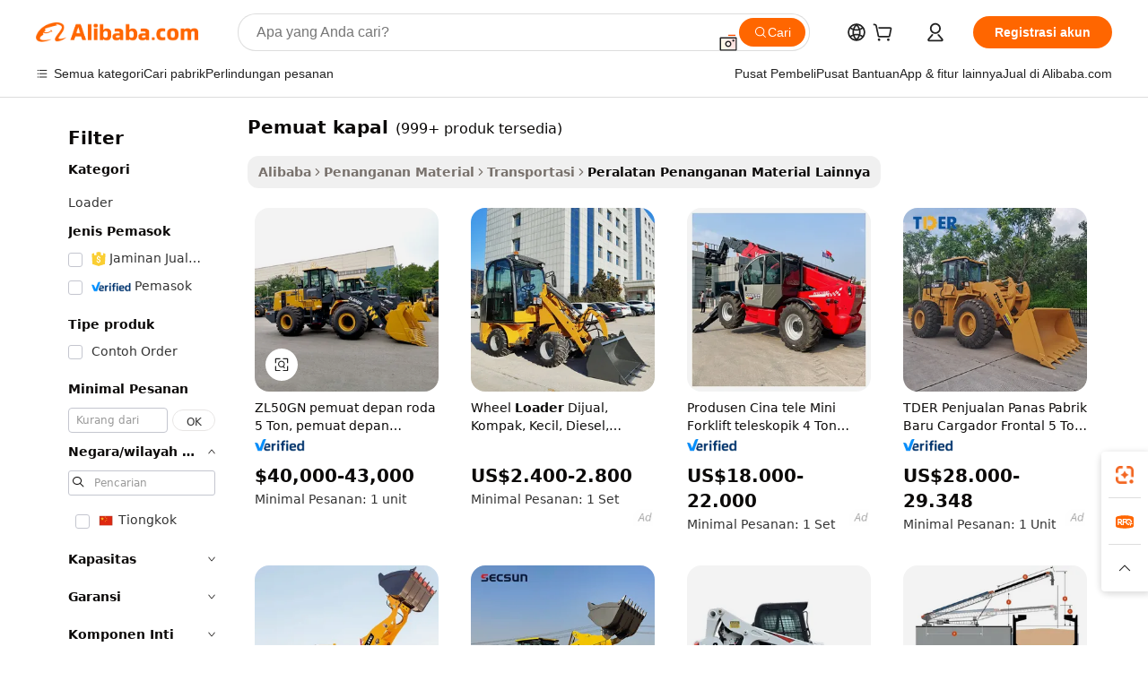

--- FILE ---
content_type: text/html;charset=UTF-8
request_url: https://indonesian.alibaba.com/g/ship-loader.html
body_size: 186856
content:

<!-- screen_content -->

    <!-- tangram:5410 begin-->
    <!-- tangram:529998 begin-->
    
<!DOCTYPE html>
<html lang="id" dir="ltr">
  <head>
        <script>
      window.__BB = {
        scene: window.__bb_scene || 'traffic-free-goods'
      };
      window.__BB.BB_CWV_IGNORE = {
          lcp_element: ['#icbu-buyer-pc-top-banner'],
          lcp_url: [],
        };
      window._timing = {}
      window._timing.first_start = Date.now();
      window.needLoginInspiration = Boolean(false);
      // 变量用于标记页面首次可见时间
      let firstVisibleTime = null;
      if (typeof document.hidden !== 'undefined') {
        // 页面首次加载时直接统计
        if (!document.hidden) {
          firstVisibleTime = Date.now();
          window.__BB_timex = 1
        } else {
          // 页面不可见时监听 visibilitychange 事件
          document.addEventListener('visibilitychange', () => {
            if (!document.hidden) {
              firstVisibleTime = Date.now();
              window.__BB_timex = firstVisibleTime - window.performance.timing.navigationStart
              window.__BB.firstVisibleTime = window.__BB_timex
              console.log("Page became visible after "+ window.__BB_timex + " ms");
            }
          }, { once: true });  // 确保只触发一次
        }
      } else {
        console.warn('Page Visibility API is not supported in this browser.');
      }
    </script>
        <meta name="data-spm" content="a2700">
        <meta name="aplus-xplug" content="NONE">
        <meta name="aplus-icbu-disable-umid" content="1">
        <meta name="google-translate-customization" content="9de59014edaf3b99-22e1cf3b5ca21786-g00bb439a5e9e5f8f-f">
    <meta name="yandex-verification" content="25a76ba8e4443bb3" />
    <meta name="msvalidate.01" content="E3FBF0E89B724C30844BF17C59608E8F" />
    <meta name="viewport" content="width=device-width, initial-scale=1.0, maximum-scale=5.0, user-scalable=yes">
        <link rel="preconnect" href="https://s.alicdn.com/" crossorigin>
    <link rel="dns-prefetch" href="https://s.alicdn.com">
                        <link rel="preload" href="https://s.alicdn.com/@g/alilog/??aplus_plugin_icbufront/index.js,mlog/aplus_v2.js" as="script">
        <link rel="preload" href="https://s.alicdn.com/@img/imgextra/i2/O1CN0153JdbU26g4bILVOyC_!!6000000007690-2-tps-418-58.png" as="image">
        <script>
            window.__APLUS_ABRATE__ = {
        perf_group: 'base64cached',
        scene: "traffic-free-goods",
      };
    </script>
    <meta name="aplus-mmstat-timeout" content="15000">
        <meta content="text/html; charset=utf-8" http-equiv="Content-Type">
          <title>Tingkatkan Efisiensi dengan Solusi pemuat kapal Serbaguna untuk Pembeli Bisnis</title>
      <meta name="keywords" content="skid steer loader,backhoe loader,wheel loader">
      <meta name="description" content="Tingkatkan efisiensi dengan solusi  pemuat kapal  serbaguna, dirancang untuk operasi yang lancar dan ketahanan. Ideal untuk meningkatkan produktivitas di lingkungan apa pun.">
            <meta name="pagetiming-rate" content="9">
      <meta name="pagetiming-resource-rate" content="4">
                    <link rel="canonical" href="https://indonesian.alibaba.com/g/ship-loader.html">
                              <link rel="alternate" hreflang="fr" href="https://french.alibaba.com/g/ship-loader.html">
                  <link rel="alternate" hreflang="de" href="https://german.alibaba.com/g/ship-loader.html">
                  <link rel="alternate" hreflang="pt" href="https://portuguese.alibaba.com/g/ship-loader.html">
                  <link rel="alternate" hreflang="it" href="https://italian.alibaba.com/g/ship-loader.html">
                  <link rel="alternate" hreflang="es" href="https://spanish.alibaba.com/g/ship-loader.html">
                  <link rel="alternate" hreflang="ru" href="https://russian.alibaba.com/g/ship-loader.html">
                  <link rel="alternate" hreflang="ko" href="https://korean.alibaba.com/g/ship-loader.html">
                  <link rel="alternate" hreflang="ar" href="https://arabic.alibaba.com/g/ship-loader.html">
                  <link rel="alternate" hreflang="ja" href="https://japanese.alibaba.com/g/ship-loader.html">
                  <link rel="alternate" hreflang="tr" href="https://turkish.alibaba.com/g/ship-loader.html">
                  <link rel="alternate" hreflang="th" href="https://thai.alibaba.com/g/ship-loader.html">
                  <link rel="alternate" hreflang="vi" href="https://vietnamese.alibaba.com/g/ship-loader.html">
                  <link rel="alternate" hreflang="nl" href="https://dutch.alibaba.com/g/ship-loader.html">
                  <link rel="alternate" hreflang="he" href="https://hebrew.alibaba.com/g/ship-loader.html">
                  <link rel="alternate" hreflang="id" href="https://indonesian.alibaba.com/g/ship-loader.html">
                  <link rel="alternate" hreflang="hi" href="https://hindi.alibaba.com/g/ship-loader.html">
                  <link rel="alternate" hreflang="en" href="https://www.alibaba.com/showroom/ship-loader.html">
                  <link rel="alternate" hreflang="zh" href="https://chinese.alibaba.com/g/ship-loader.html">
                  <link rel="alternate" hreflang="x-default" href="https://www.alibaba.com/showroom/ship-loader.html">
                                        <script>
      // Aplus 配置自动打点
      var queue = window.goldlog_queue || (window.goldlog_queue = []);
      var tags = ["button", "a", "div", "span", "i", "svg", "input", "li", "tr"];
      queue.push(
        {
          action: 'goldlog.appendMetaInfo',
          arguments: [
            'aplus-auto-exp',
            [
              {
                logkey: '/sc.ug_msite.new_product_exp',
                cssSelector: '[data-spm-exp]',
                props: ["data-spm-exp"],
              },
              {
                logkey: '/sc.ug_pc.seolist_product_exp',
                cssSelector: '.traffic-card-gallery',
                props: ["data-spm-exp"],
              }
            ]
          ]
        }
      )
      queue.push({
        action: 'goldlog.setMetaInfo',
        arguments: ['aplus-auto-clk', JSON.stringify(tags.map(tag =>({
          "logkey": "/sc.ug_msite.new_product_clk",
          tag,
          "filter": "data-spm-clk",
          "props": ["data-spm-clk"]
        })))],
      });
    </script>
  </head>
  <div id="icbu-header"><div id="the-new-header" data-version="4.4.0" data-tnh-auto-exp="tnh-expose" data-scenes="search-products" style="position: relative;background-color: #fff;border-bottom: 1px solid #ddd;box-sizing: border-box; font-family:Inter,SF Pro Text,Roboto,Helvetica Neue,Helvetica,Tahoma,Arial,PingFang SC,Microsoft YaHei;"><div style="display: flex;align-items:center;height: 72px;min-width: 1200px;max-width: 1580px;margin: 0 auto;padding: 0 40px;box-sizing: border-box;"><img style="height: 29px; width: 209px;" src="https://s.alicdn.com/@img/imgextra/i2/O1CN0153JdbU26g4bILVOyC_!!6000000007690-2-tps-418-58.png" alt="" /></div><div style="min-width: 1200px;max-width: 1580px;margin: 0 auto;overflow: hidden;font-size: 14px;display: flex;justify-content: space-between;padding: 0 40px;box-sizing: border-box;"><div style="display: flex; align-items: center; justify-content: space-between"><div style="position: relative; height: 36px; padding: 0 28px 0 20px">All categories</div><div style="position: relative; height: 36px; padding-right: 28px">Featured selections</div><div style="position: relative; height: 36px">Trade Assurance</div></div><div style="display: flex; align-items: center; justify-content: space-between"><div style="position: relative; height: 36px; padding-right: 28px">Buyer Central</div><div style="position: relative; height: 36px; padding-right: 28px">Help Center</div><div style="position: relative; height: 36px; padding-right: 28px">Get the app</div><div style="position: relative; height: 36px">Become a supplier</div></div></div></div></div></div>
  <body data-spm="7724857" style="min-height: calc(100vh + 1px)"><script 
id="beacon-aplus"   
src="//s.alicdn.com/@g/alilog/??aplus_plugin_icbufront/index.js,mlog/aplus_v2.js"
exparams="aplus=async&userid=&aplus&ali_beacon_id=&ali_apache_id=&ali_apache_track=&ali_apache_tracktmp=&eagleeye_traceid=2101f47917694084321244413e0b7f&ip=18%2e191%2e245%2e111&dmtrack_c={ali%5fresin%5ftrace%3dse%5frst%3dnull%7csp%5fviewtype%3dY%7cset%3d3%7cser%3d1007%7cpageId%3d3acc746e8ff04c99a49a42c83561a167%7cm%5fpageid%3dnull%7cpvmi%3dcdfec1adc9c5495192e0a0499c3c79dd%7csek%5fsepd%3dpemuat%2bkapal%7csek%3dship%2bloader%7cse%5fpn%3d1%7cp4pid%3d9754398b%2d1ca3%2d4efd%2d9af9%2dbc1951fe879a%7csclkid%3dnull%7cforecast%5fpost%5fcate%3dnull%7cseo%5fnew%5fuser%5fflag%3dfalse%7ccategoryId%3d142905%7cseo%5fsearch%5fmodel%5fupgrade%5fv2%3d2025070801%7cseo%5fmodule%5fcard%5f20240624%3d202406242%7clong%5ftext%5fgoogle%5ftranslate%5fv2%3d2407142%7cseo%5fcontent%5ftd%5fbottom%5ftext%5fupdate%5fkey%3d2025070801%7cseo%5fsearch%5fmodel%5fupgrade%5fv3%3d2025072201%7cseo%5fsearch%5fmodel%5fmulti%5fupgrade%5fv3%3d2025081101%7cdamo%5falt%5freplace%3dnull%7cwap%5fcross%3d2007659%7cwap%5fcs%5faction%3d2005494%7cAPP%5fVisitor%5fActive%3d26705%7cseo%5fshowroom%5fgoods%5fmix%3d2005244%7cseo%5fdefault%5fcached%5flong%5ftext%5ffrom%5fnew%5fkeyword%5fstep%3d2024122502%7cshowroom%5fgeneral%5ftemplate%3d2005292%7cshowroom%5freview%3d20230308%7cwap%5fcs%5ftext%3dnull%7cstructured%5fdata%3d2025052702%7cseo%5fmulti%5fstyle%5ftext%5fupdate%3d2511182%7cpc%5fnew%5fheader%3dnull%7cseo%5fmeta%5fcate%5ftemplate%5fv1%3d2025042401%7cseo%5fmeta%5ftd%5fsearch%5fkeyword%5fstep%5fv1%3d2025040999%7cshowroom%5fft%5flong%5ftext%5fbaks%3d80802%7cAPP%5fGrowing%5fBuyer%5fHigh%5fIntent%5fActive%3d25488%7cshowroom%5fpc%5fv2019%3d2104%7cAPP%5fProspecting%5fBuyer%3d26712%7ccache%5fcontrol%3d2481986%7cAPP%5fChurned%5fCore%5fBuyer%3d25463%7cseo%5fdefault%5fcached%5flong%5ftext%5fstep%3d24110802%7camp%5flighthouse%5fscore%5fimage%3d19657%7cseo%5fft%5ftranslate%5fgemini%3d25012003%7cwap%5fnode%5fssr%3d2015725%7cdataphant%5fopen%3d27030%7clongtext%5fmulti%5fstyle%5fexpand%5frussian%3d2510142%7cseo%5flongtext%5fgoogle%5fdata%5fsection%3d25021702%7cindustry%5fpopular%5ffloor%3dnull%7cwap%5fad%5fgoods%5fproduct%5finterval%3dnull%7cseo%5fgoods%5fbootom%5fwholesale%5flink%3d2486162%7cseo%5fkeyword%5faatest%3d10%7cseo%5fmiddle%5fwholesale%5flink%3dnull%7cft%5flong%5ftext%5fenpand%5fstep2%3d121602%7cseo%5fft%5flongtext%5fexpand%5fstep3%3d25012102%7cseo%5fwap%5fheadercard%3d2006288%7cAPP%5fChurned%5fInactive%5fVisitor%3d25497%7cAPP%5fGrowing%5fBuyer%5fHigh%5fIntent%5fInactive%3d25481%7cseo%5fmeta%5ftd%5fmulti%5fkey%3d2025061801%7ctop%5frecommend%5f20250120%3d202501201%7clongtext%5fmulti%5fstyle%5fexpand%5ffrench%5fcopy%3d25091802%7clongtext%5fmulti%5fstyle%5fexpand%5ffrench%5fcopy%5fcopy%3d25092502%7clong%5ftext%5fpaa%3d2020801%7cseo%5ffloor%5fexp%3dnull%7cseo%5fshowroom%5falgo%5flink%3d17764%7cseo%5fmeta%5ftd%5faib%5fgeneral%5fkey%3d2025091900%7ccountry%5findustry%3d202311033%7cshowroom%5fft%5flong%5ftext%5fenpand%5fstep1%3d101102%7cseo%5fshowroom%5fnorel%3dnull%7cplp%5fstyle%5f25%5fpc%3d202505222%7cseo%5fggs%5flayer%3d10010%7cquery%5fmutil%5flang%5ftranslate%3d2025060300%7cAPP%5fChurned%5fBuyer%3d25468%7cstream%5frender%5fperf%5fopt%3d2309181%7cwap%5fgoods%3d2007383%7cseo%5fshowroom%5fsimilar%5f20240614%3d202406142%7cchinese%5fopen%3d6307%7cquery%5fgpt%5ftranslate%3d20240820%7cad%5fproduct%5finterval%3dnull%7camp%5fto%5fpwa%3d2007359%7cplp%5faib%5fmulti%5fai%5fmeta%3d20250401%7cwap%5fsupplier%5fcontent%3dnull%7cpc%5ffree%5frefactoring%3d20220315%7csso%5foem%5ffloor%3d30031%7cAPP%5fGrowing%5fBuyer%5fInactive%3d25476%7cseo%5fpc%5fnew%5fview%5f20240807%3d202408072%7cseo%5fbottom%5ftext%5fentity%5fkey%5fcopy%3d2025062400%7cstream%5frender%3d433763%7cseo%5fmodule%5fcard%5f20240424%3d202404241%7cseo%5ftitle%5freplace%5f20191226%3d5841%7clongtext%5fmulti%5fstyle%5fexpand%3d25090802%7cgoogleweblight%3d6516%7clighthouse%5fbase64%3dnull%7cAPP%5fProspecting%5fBuyer%5fActive%3d26713%7cad%5fgoods%5fproduct%5finterval%3dnull%7cseo%5fbottom%5fdeep%5fextend%5fkw%5fkey%3d2025071101%7clongtext%5fmulti%5fstyle%5fexpand%5fturkish%3d25102801%7cilink%5fuv%3d20240911%7cwap%5flist%5fwakeup%3d2005832%7ctpp%5fcrosslink%5fpc%3d20205311%7cseo%5ftop%5fbooth%3d18501%7cAPP%5fGrowing%5fBuyer%5fLess%5fActive%3d25472%7cseo%5fsearch%5fmodel%5fupgrade%5frank%3d2025092401%7cgoodslayer%3d7977%7cft%5flong%5ftext%5ftranslate%5fexpand%5fstep1%3d24110802%7cseo%5fheaderstyle%5ftraffic%5fkey%5fv1%3d2025072100%7ccrosslink%5fswitch%3d2008141%7cp4p%5foutline%3d20240328%7cseo%5fmeta%5ftd%5faib%5fv2%5fkey%3d2025091801%7crts%5fmulti%3d2008404%7cseo%5fad%5foptimization%5fkey%5fv2%3d2025072300%7cAPP%5fVisitor%5fLess%5fActive%3d26698%7cseo%5fsearch%5franker%5fid%3d2025112400%7cplp%5fstyle%5f25%3d202505192%7ccdn%5fvm%3d2007368%7cwap%5fad%5fproduct%5finterval%3dnull%7cseo%5fsearch%5fmodel%5fmulti%5fupgrade%5frank%3d2025092401%7cpc%5fcard%5fshare%3d2025081201%7cAPP%5fGrowing%5fBuyer%5fHigh%5fIntent%5fLess%5fActive%3d25477%7cgoods%5ftitle%5fsubstitute%3d9619%7cwap%5fscreen%5fexp%3d2025081400%7creact%5fheader%5ftest%3d202502182%7cpc%5fcs%5fcolor%3d2005788%7cshowroom%5fft%5flong%5ftext%5ftest%3d72502%7cone%5ftap%5flogin%5fABTest%3d202308153%7cseo%5fhyh%5fshow%5ftags%3d9867%7cplp%5fstructured%5fdata%3d2508182%7cguide%5fdelete%3d2008526%7cseo%5findustry%5ftemplate%3dnull%7cseo%5fmeta%5ftd%5fmulti%5fes%5fkey%3d2025073101%7cseo%5fshowroom%5fdata%5fmix%3d19888%7csso%5ftop%5franking%5ffloor%3d20031%7cseo%5ftd%5fdeep%5fupgrade%5fkey%5fv3%3d2025081101%7cwap%5fue%5fone%3d2025111401%7cshowroom%5fto%5frts%5flink%3d2008480%7ccountrysearch%5ftest%3dnull%7cshowroom%5flist%5fnew%5farrival%3d2811002%7cchannel%5famp%5fto%5fpwa%3d2008435%7cseo%5fmulti%5fstyles%5flong%5ftext%3d2503172%7cseo%5fmeta%5ftext%5fmutli%5fcate%5ftemplate%5fv1%3d2025080801%7cseo%5fdefault%5fcached%5fmutil%5flong%5ftext%5fstep%3d24110436%7cseo%5faction%5fpoint%5ftype%3d22823%7cseo%5faib%5ftd%5flaunch%5f20240828%5fcopy%3d202408282%7cseo%5fshowroom%5fwholesale%5flink%3dnull%7cseo%5fperf%5fimprove%3d2023999%7cseo%5fwap%5flist%5fbounce%5f01%3d2063%7cseo%5fwap%5flist%5fbounce%5f02%3d2128%7cAPP%5fGrowing%5fBuyer%5fActive%3d25492%7cvideolayer%3dnull%7cvideo%5fplay%3dnull%7cAPP%5fChurned%5fMember%5fInactive%3d25501%7cseo%5fgoogle%5fnew%5fstruct%3d438326%7cicbu%5falgo%5fp4p%5fseo%5fad%3d2025072300%7ctpp%5ftrace%3dseoKeyword%2dseoKeyword%5fv3%2dproduct%2dPRODUCT%5fFAIL}&pageid=12bff56f2101e3611769408432&hn=ensearchweb033001227097%2erg%2dus%2deast%2eus44&asid=AQAAAACwB3dpajQTbQAAAAAtyld5iL99pw==&treq=&tres=" async>
</script>
            <style>body{background-color:white;}.no-scrollbar.il-sticky.il-top-0.il-max-h-\[100vh\].il-w-\[200px\].il-flex-shrink-0.il-flex-grow-0.il-overflow-y-scroll{background-color:#FFF;padding-left:12px}</style>
                    <!-- tangram:530006 begin-->
<!--  -->
 <style>
   @keyframes il-spin {
     to {
       transform: rotate(360deg);
     }
   }
   @keyframes il-pulse {
     50% {
       opacity: 0.5;
     }
   }
   .traffic-card-gallery {display: flex;position: relative;flex-direction: column;justify-content: flex-start;border-radius: 0.5rem;background-color: #fff;padding: 0.5rem 0.5rem 1rem;overflow: hidden;font-size: 0.75rem;line-height: 1rem;}
   .traffic-card-list {display: flex;position: relative;flex-direction: row;justify-content: flex-start;border-bottom-width: 1px;background-color: #fff;padding: 1rem;height: 292px;overflow: hidden;font-size: 0.75rem;line-height: 1rem;}
   .product-price {
     b {
       font-size: 22px;
     }
   }
   .skel-loading {
       animation: il-pulse 2s cubic-bezier(0.4, 0, 0.6, 1) infinite;background-color: hsl(60, 4.8%, 95.9%);
   }
 </style>
<div id="first-cached-card">
  <div style="box-sizing:border-box;display: flex;position: absolute;left: 0;right: 0;margin: 0 auto;z-index: 1;min-width: 1200px;max-width: 1580px;padding: 0.75rem 3.25rem 0;pointer-events: none;">
    <!--页面左侧区域-->
    <div style="width: 200px;padding-top: 1rem;padding-left:12px; background-color: #fff;border-radius: 0.25rem">
      <div class="skel-loading" style="height: 1.5rem;width: 50%;border-radius: 0.25rem;"></div>
      <div style="margin-top: 1rem;margin-bottom: 1rem;">
        <div class="skel-loading" style="height: 1rem;width: calc(100% * 5 / 6);"></div>
        <div
          class="skel-loading"
          style="margin-top: 1rem;height: 1rem;width: calc(100% * 8 / 12);"
        ></div>
        <div class="skel-loading" style="margin-top: 1rem;height: 1rem;width: 75%;"></div>
        <div
          class="skel-loading"
          style="margin-top: 1rem;height: 1rem;width: calc(100% * 7 / 12);"
        ></div>
      </div>
      <div class="skel-loading" style="height: 1.5rem;width: 50%;border-radius: 0.25rem;"></div>
      <div style="margin-top: 1rem;margin-bottom: 1rem;">
        <div class="skel-loading" style="height: 1rem;width: calc(100% * 5 / 6);"></div>
        <div
          class="skel-loading"
          style="margin-top: 1rem;height: 1rem;width: calc(100% * 8 / 12);"
        ></div>
        <div class="skel-loading" style="margin-top: 1rem;height: 1rem;width: 75%;"></div>
        <div
          class="skel-loading"
          style="margin-top: 1rem;height: 1rem;width: calc(100% * 7 / 12);"
        ></div>
      </div>
      <div class="skel-loading" style="height: 1.5rem;width: 50%;border-radius: 0.25rem;"></div>
      <div style="margin-top: 1rem;margin-bottom: 1rem;">
        <div class="skel-loading" style="height: 1rem;width: calc(100% * 5 / 6);"></div>
        <div
          class="skel-loading"
          style="margin-top: 1rem;height: 1rem;width: calc(100% * 8 / 12);"
        ></div>
        <div class="skel-loading" style="margin-top: 1rem;height: 1rem;width: 75%;"></div>
        <div
          class="skel-loading"
          style="margin-top: 1rem;height: 1rem;width: calc(100% * 7 / 12);"
        ></div>
      </div>
      <div class="skel-loading" style="height: 1.5rem;width: 50%;border-radius: 0.25rem;"></div>
      <div style="margin-top: 1rem;margin-bottom: 1rem;">
        <div class="skel-loading" style="height: 1rem;width: calc(100% * 5 / 6);"></div>
        <div
          class="skel-loading"
          style="margin-top: 1rem;height: 1rem;width: calc(100% * 8 / 12);"
        ></div>
        <div class="skel-loading" style="margin-top: 1rem;height: 1rem;width: 75%;"></div>
        <div
          class="skel-loading"
          style="margin-top: 1rem;height: 1rem;width: calc(100% * 7 / 12);"
        ></div>
      </div>
      <div class="skel-loading" style="height: 1.5rem;width: 50%;border-radius: 0.25rem;"></div>
      <div style="margin-top: 1rem;margin-bottom: 1rem;">
        <div class="skel-loading" style="height: 1rem;width: calc(100% * 5 / 6);"></div>
        <div
          class="skel-loading"
          style="margin-top: 1rem;height: 1rem;width: calc(100% * 8 / 12);"
        ></div>
        <div class="skel-loading" style="margin-top: 1rem;height: 1rem;width: 75%;"></div>
        <div
          class="skel-loading"
          style="margin-top: 1rem;height: 1rem;width: calc(100% * 7 / 12);"
        ></div>
      </div>
      <div class="skel-loading" style="height: 1.5rem;width: 50%;border-radius: 0.25rem;"></div>
      <div style="margin-top: 1rem;margin-bottom: 1rem;">
        <div class="skel-loading" style="height: 1rem;width: calc(100% * 5 / 6);"></div>
        <div
          class="skel-loading"
          style="margin-top: 1rem;height: 1rem;width: calc(100% * 8 / 12);"
        ></div>
        <div class="skel-loading" style="margin-top: 1rem;height: 1rem;width: 75%;"></div>
        <div
          class="skel-loading"
          style="margin-top: 1rem;height: 1rem;width: calc(100% * 7 / 12);"
        ></div>
      </div>
    </div>
    <!--页面主体区域-->
    <div style="flex: 1 1 0%; overflow: hidden;padding: 0.5rem 0.5rem 0.5rem 1.5rem">
      <div style="height: 1.25rem;margin-bottom: 1rem;"></div>
      <!-- keywords -->
      <div style="margin-bottom: 1rem;height: 1.75rem;font-weight: 700;font-size: 1.25rem;line-height: 1.75rem;"></div>
      <!-- longtext -->
            <div style="width: calc(25% - 0.9rem);pointer-events: auto">
        <div class="traffic-card-gallery">
          <!-- ProductImage -->
          <a href="//www.alibaba.com/product-detail/5-Ton-Wheel-Loader-Front-Loader_1601239859211.html?from=SEO" target="_blank" style="position: relative;margin-bottom: 0.5rem;aspect-ratio: 1;overflow: hidden;border-radius: 0.5rem;">
            <div style="display: flex; overflow: hidden">
              <div style="position: relative;margin: 0;width: 100%;min-width: 0;flex-shrink: 0;flex-grow: 0;flex-basis: 100%;padding: 0;">
                <img style="position: relative; aspect-ratio: 1; width: 100%" src="[data-uri]" loading="eager" />
                <div style="position: absolute;left: 0;bottom: 0;right: 0;top: 0;background-color: #000;opacity: 0.05;"></div>
              </div>
            </div>
          </a>
          <div style="display: flex;flex: 1 1 0%;flex-direction: column;justify-content: space-between;">
            <div>
              <a class="skel-loading" style="margin-top: 0.5rem;display:inline-block;width:100%;height:1rem;" href="//www.alibaba.com/product-detail/5-Ton-Wheel-Loader-Front-Loader_1601239859211.html" target="_blank"></a>
              <a class="skel-loading" style="margin-top: 0.125rem;display:inline-block;width:100%;height:1rem;" href="//www.alibaba.com/product-detail/5-Ton-Wheel-Loader-Front-Loader_1601239859211.html" target="_blank"></a>
              <div class="skel-loading" style="margin-top: 0.25rem;height:1.625rem;width:75%"></div>
              <div class="skel-loading" style="margin-top: 0.5rem;height: 1rem;width:50%"></div>
              <div class="skel-loading" style="margin-top:0.25rem;height:1rem;width:25%"></div>
            </div>
          </div>

        </div>
      </div>

    </div>
  </div>
</div>
<!-- tangram:530006 end-->
            <style>.component-left-filter-callback{display:flex;position:relative;margin-top:10px;height:1200px}.component-left-filter-callback img{width:200px}.component-left-filter-callback i{position:absolute;top:5%;left:50%}.related-search-wrapper{padding:.5rem;--tw-bg-opacity: 1;background-color:#fff;background-color:rgba(255,255,255,var(--tw-bg-opacity, 1));border-width:1px;border-color:var(--input)}.related-search-wrapper .related-search-box{margin:12px 16px}.related-search-wrapper .related-search-box .related-search-title{display:inline;float:start;color:#666;word-wrap:break-word;margin-right:12px;width:13%}.related-search-wrapper .related-search-box .related-search-content{display:flex;flex-wrap:wrap}.related-search-wrapper .related-search-box .related-search-content .related-search-link{margin-right:12px;width:23%;overflow:hidden;color:#666;text-overflow:ellipsis;white-space:nowrap}.product-title img{margin-right:.5rem;display:inline-block;height:1rem;vertical-align:sub}.product-price b{font-size:22px}.similar-icon{position:absolute;bottom:12px;z-index:2;right:12px}.rfq-card{display:inline-block;position:relative;box-sizing:border-box;margin-bottom:36px}.rfq-card .rfq-card-content{display:flex;position:relative;flex-direction:column;align-items:flex-start;background-size:cover;background-color:#fff;padding:12px;width:100%;height:100%}.rfq-card .rfq-card-content .rfq-card-icon{margin-top:50px}.rfq-card .rfq-card-content .rfq-card-icon img{width:45px}.rfq-card .rfq-card-content .rfq-card-top-title{margin-top:14px;color:#222;font-weight:400;font-size:16px}.rfq-card .rfq-card-content .rfq-card-title{margin-top:24px;color:#333;font-weight:800;font-size:20px}.rfq-card .rfq-card-content .rfq-card-input-box{margin-top:24px;width:100%}.rfq-card .rfq-card-content .rfq-card-input-box textarea{box-sizing:border-box;border:1px solid #ddd;border-radius:4px;background-color:#fff;padding:9px 12px;width:100%;height:88px;resize:none;color:#666;font-weight:400;font-size:13px;font-family:inherit}.rfq-card .rfq-card-content .rfq-card-button{margin-top:24px;border:1px solid #666;border-radius:16px;background-color:#fff;width:67%;color:#000;font-weight:700;font-size:14px;line-height:30px;text-align:center}[data-modulename^=ProductList-] div{contain-intrinsic-size:auto 500px}.traffic-card-gallery:hover{--tw-shadow: 0px 2px 6px 2px rgba(0,0,0,.12157);--tw-shadow-colored: 0px 2px 6px 2px var(--tw-shadow-color);box-shadow:0 0 #0000,0 0 #0000,0 2px 6px 2px #0000001f;box-shadow:var(--tw-ring-offset-shadow, 0 0 rgba(0,0,0,0)),var(--tw-ring-shadow, 0 0 rgba(0,0,0,0)),var(--tw-shadow);z-index:10}.traffic-card-gallery{position:relative;display:flex;flex-direction:column;justify-content:flex-start;overflow:hidden;border-radius:.75rem;--tw-bg-opacity: 1;background-color:#fff;background-color:rgba(255,255,255,var(--tw-bg-opacity, 1));padding:.5rem;font-size:.75rem;line-height:1rem}.traffic-card-list{position:relative;display:flex;height:292px;flex-direction:row;justify-content:flex-start;overflow:hidden;border-bottom-width:1px;--tw-bg-opacity: 1;background-color:#fff;background-color:rgba(255,255,255,var(--tw-bg-opacity, 1));padding:1rem;font-size:.75rem;line-height:1rem}.traffic-card-g-industry:hover{--tw-shadow: 0 0 10px rgba(0,0,0,.1);--tw-shadow-colored: 0 0 10px var(--tw-shadow-color);box-shadow:0 0 #0000,0 0 #0000,0 0 10px #0000001a;box-shadow:var(--tw-ring-offset-shadow, 0 0 rgba(0,0,0,0)),var(--tw-ring-shadow, 0 0 rgba(0,0,0,0)),var(--tw-shadow)}.traffic-card-g-industry{position:relative;border-radius:var(--radius);--tw-bg-opacity: 1;background-color:#fff;background-color:rgba(255,255,255,var(--tw-bg-opacity, 1));padding:1.25rem .75rem .75rem;font-size:.875rem;line-height:1.25rem}.module-filter-section-wrapper{max-height:none!important;overflow-x:hidden}*,:before,:after{--tw-border-spacing-x: 0;--tw-border-spacing-y: 0;--tw-translate-x: 0;--tw-translate-y: 0;--tw-rotate: 0;--tw-skew-x: 0;--tw-skew-y: 0;--tw-scale-x: 1;--tw-scale-y: 1;--tw-pan-x: ;--tw-pan-y: ;--tw-pinch-zoom: ;--tw-scroll-snap-strictness: proximity;--tw-gradient-from-position: ;--tw-gradient-via-position: ;--tw-gradient-to-position: ;--tw-ordinal: ;--tw-slashed-zero: ;--tw-numeric-figure: ;--tw-numeric-spacing: ;--tw-numeric-fraction: ;--tw-ring-inset: ;--tw-ring-offset-width: 0px;--tw-ring-offset-color: #fff;--tw-ring-color: rgba(59, 130, 246, .5);--tw-ring-offset-shadow: 0 0 rgba(0,0,0,0);--tw-ring-shadow: 0 0 rgba(0,0,0,0);--tw-shadow: 0 0 rgba(0,0,0,0);--tw-shadow-colored: 0 0 rgba(0,0,0,0);--tw-blur: ;--tw-brightness: ;--tw-contrast: ;--tw-grayscale: ;--tw-hue-rotate: ;--tw-invert: ;--tw-saturate: ;--tw-sepia: ;--tw-drop-shadow: ;--tw-backdrop-blur: ;--tw-backdrop-brightness: ;--tw-backdrop-contrast: ;--tw-backdrop-grayscale: ;--tw-backdrop-hue-rotate: ;--tw-backdrop-invert: ;--tw-backdrop-opacity: ;--tw-backdrop-saturate: ;--tw-backdrop-sepia: ;--tw-contain-size: ;--tw-contain-layout: ;--tw-contain-paint: ;--tw-contain-style: }::backdrop{--tw-border-spacing-x: 0;--tw-border-spacing-y: 0;--tw-translate-x: 0;--tw-translate-y: 0;--tw-rotate: 0;--tw-skew-x: 0;--tw-skew-y: 0;--tw-scale-x: 1;--tw-scale-y: 1;--tw-pan-x: ;--tw-pan-y: ;--tw-pinch-zoom: ;--tw-scroll-snap-strictness: proximity;--tw-gradient-from-position: ;--tw-gradient-via-position: ;--tw-gradient-to-position: ;--tw-ordinal: ;--tw-slashed-zero: ;--tw-numeric-figure: ;--tw-numeric-spacing: ;--tw-numeric-fraction: ;--tw-ring-inset: ;--tw-ring-offset-width: 0px;--tw-ring-offset-color: #fff;--tw-ring-color: rgba(59, 130, 246, .5);--tw-ring-offset-shadow: 0 0 rgba(0,0,0,0);--tw-ring-shadow: 0 0 rgba(0,0,0,0);--tw-shadow: 0 0 rgba(0,0,0,0);--tw-shadow-colored: 0 0 rgba(0,0,0,0);--tw-blur: ;--tw-brightness: ;--tw-contrast: ;--tw-grayscale: ;--tw-hue-rotate: ;--tw-invert: ;--tw-saturate: ;--tw-sepia: ;--tw-drop-shadow: ;--tw-backdrop-blur: ;--tw-backdrop-brightness: ;--tw-backdrop-contrast: ;--tw-backdrop-grayscale: ;--tw-backdrop-hue-rotate: ;--tw-backdrop-invert: ;--tw-backdrop-opacity: ;--tw-backdrop-saturate: ;--tw-backdrop-sepia: ;--tw-contain-size: ;--tw-contain-layout: ;--tw-contain-paint: ;--tw-contain-style: }*,:before,:after{box-sizing:border-box;border-width:0;border-style:solid;border-color:#e5e7eb}:before,:after{--tw-content: ""}html,:host{line-height:1.5;-webkit-text-size-adjust:100%;-moz-tab-size:4;-o-tab-size:4;tab-size:4;font-family:ui-sans-serif,system-ui,-apple-system,Segoe UI,Roboto,Ubuntu,Cantarell,Noto Sans,sans-serif,"Apple Color Emoji","Segoe UI Emoji",Segoe UI Symbol,"Noto Color Emoji";font-feature-settings:normal;font-variation-settings:normal;-webkit-tap-highlight-color:transparent}body{margin:0;line-height:inherit}hr{height:0;color:inherit;border-top-width:1px}abbr:where([title]){text-decoration:underline;-webkit-text-decoration:underline dotted;text-decoration:underline dotted}h1,h2,h3,h4,h5,h6{font-size:inherit;font-weight:inherit}a{color:inherit;text-decoration:inherit}b,strong{font-weight:bolder}code,kbd,samp,pre{font-family:ui-monospace,SFMono-Regular,Menlo,Monaco,Consolas,Liberation Mono,Courier New,monospace;font-feature-settings:normal;font-variation-settings:normal;font-size:1em}small{font-size:80%}sub,sup{font-size:75%;line-height:0;position:relative;vertical-align:baseline}sub{bottom:-.25em}sup{top:-.5em}table{text-indent:0;border-color:inherit;border-collapse:collapse}button,input,optgroup,select,textarea{font-family:inherit;font-feature-settings:inherit;font-variation-settings:inherit;font-size:100%;font-weight:inherit;line-height:inherit;letter-spacing:inherit;color:inherit;margin:0;padding:0}button,select{text-transform:none}button,input:where([type=button]),input:where([type=reset]),input:where([type=submit]){-webkit-appearance:button;background-color:transparent;background-image:none}:-moz-focusring{outline:auto}:-moz-ui-invalid{box-shadow:none}progress{vertical-align:baseline}::-webkit-inner-spin-button,::-webkit-outer-spin-button{height:auto}[type=search]{-webkit-appearance:textfield;outline-offset:-2px}::-webkit-search-decoration{-webkit-appearance:none}::-webkit-file-upload-button{-webkit-appearance:button;font:inherit}summary{display:list-item}blockquote,dl,dd,h1,h2,h3,h4,h5,h6,hr,figure,p,pre{margin:0}fieldset{margin:0;padding:0}legend{padding:0}ol,ul,menu{list-style:none;margin:0;padding:0}dialog{padding:0}textarea{resize:vertical}input::-moz-placeholder,textarea::-moz-placeholder{opacity:1;color:#9ca3af}input::placeholder,textarea::placeholder{opacity:1;color:#9ca3af}button,[role=button]{cursor:pointer}:disabled{cursor:default}img,svg,video,canvas,audio,iframe,embed,object{display:block;vertical-align:middle}img,video{max-width:100%;height:auto}[hidden]:where(:not([hidden=until-found])){display:none}:root{--background: hsl(0, 0%, 100%);--foreground: hsl(20, 14.3%, 4.1%);--card: hsl(0, 0%, 100%);--card-foreground: hsl(20, 14.3%, 4.1%);--popover: hsl(0, 0%, 100%);--popover-foreground: hsl(20, 14.3%, 4.1%);--primary: hsl(24, 100%, 50%);--primary-foreground: hsl(60, 9.1%, 97.8%);--secondary: hsl(60, 4.8%, 95.9%);--secondary-foreground: #333;--muted: hsl(60, 4.8%, 95.9%);--muted-foreground: hsl(25, 5.3%, 44.7%);--accent: hsl(60, 4.8%, 95.9%);--accent-foreground: hsl(24, 9.8%, 10%);--destructive: hsl(0, 84.2%, 60.2%);--destructive-foreground: hsl(60, 9.1%, 97.8%);--border: hsl(20, 5.9%, 90%);--input: hsl(20, 5.9%, 90%);--ring: hsl(24.6, 95%, 53.1%);--radius: 1rem}.dark{--background: hsl(20, 14.3%, 4.1%);--foreground: hsl(60, 9.1%, 97.8%);--card: hsl(20, 14.3%, 4.1%);--card-foreground: hsl(60, 9.1%, 97.8%);--popover: hsl(20, 14.3%, 4.1%);--popover-foreground: hsl(60, 9.1%, 97.8%);--primary: hsl(20.5, 90.2%, 48.2%);--primary-foreground: hsl(60, 9.1%, 97.8%);--secondary: hsl(12, 6.5%, 15.1%);--secondary-foreground: hsl(60, 9.1%, 97.8%);--muted: hsl(12, 6.5%, 15.1%);--muted-foreground: hsl(24, 5.4%, 63.9%);--accent: hsl(12, 6.5%, 15.1%);--accent-foreground: hsl(60, 9.1%, 97.8%);--destructive: hsl(0, 72.2%, 50.6%);--destructive-foreground: hsl(60, 9.1%, 97.8%);--border: hsl(12, 6.5%, 15.1%);--input: hsl(12, 6.5%, 15.1%);--ring: hsl(20.5, 90.2%, 48.2%)}*{border-color:#e7e5e4;border-color:var(--border)}body{background-color:#fff;background-color:var(--background);color:#0c0a09;color:var(--foreground)}.il-sr-only{position:absolute;width:1px;height:1px;padding:0;margin:-1px;overflow:hidden;clip:rect(0,0,0,0);white-space:nowrap;border-width:0}.il-invisible{visibility:hidden}.il-fixed{position:fixed}.il-absolute{position:absolute}.il-relative{position:relative}.il-sticky{position:sticky}.il-inset-0{inset:0}.il--bottom-12{bottom:-3rem}.il--top-12{top:-3rem}.il-bottom-0{bottom:0}.il-bottom-2{bottom:.5rem}.il-bottom-3{bottom:.75rem}.il-bottom-4{bottom:1rem}.il-end-0{right:0}.il-end-2{right:.5rem}.il-end-3{right:.75rem}.il-end-4{right:1rem}.il-left-0{left:0}.il-left-3{left:.75rem}.il-right-0{right:0}.il-right-2{right:.5rem}.il-right-3{right:.75rem}.il-start-0{left:0}.il-start-1\/2{left:50%}.il-start-2{left:.5rem}.il-start-3{left:.75rem}.il-start-\[50\%\]{left:50%}.il-top-0{top:0}.il-top-1\/2{top:50%}.il-top-16{top:4rem}.il-top-4{top:1rem}.il-top-\[50\%\]{top:50%}.il-z-10{z-index:10}.il-z-50{z-index:50}.il-z-\[9999\]{z-index:9999}.il-col-span-4{grid-column:span 4 / span 4}.il-m-0{margin:0}.il-m-3{margin:.75rem}.il-m-auto{margin:auto}.il-mx-auto{margin-left:auto;margin-right:auto}.il-my-3{margin-top:.75rem;margin-bottom:.75rem}.il-my-5{margin-top:1.25rem;margin-bottom:1.25rem}.il-my-auto{margin-top:auto;margin-bottom:auto}.\!il-mb-4{margin-bottom:1rem!important}.il--mt-4{margin-top:-1rem}.il-mb-0{margin-bottom:0}.il-mb-1{margin-bottom:.25rem}.il-mb-2{margin-bottom:.5rem}.il-mb-3{margin-bottom:.75rem}.il-mb-4{margin-bottom:1rem}.il-mb-5{margin-bottom:1.25rem}.il-mb-6{margin-bottom:1.5rem}.il-mb-8{margin-bottom:2rem}.il-mb-\[-0\.75rem\]{margin-bottom:-.75rem}.il-mb-\[0\.125rem\]{margin-bottom:.125rem}.il-me-1{margin-right:.25rem}.il-me-2{margin-right:.5rem}.il-me-3{margin-right:.75rem}.il-me-auto{margin-right:auto}.il-mr-1{margin-right:.25rem}.il-mr-2{margin-right:.5rem}.il-ms-1{margin-left:.25rem}.il-ms-4{margin-left:1rem}.il-ms-5{margin-left:1.25rem}.il-ms-8{margin-left:2rem}.il-ms-\[\.375rem\]{margin-left:.375rem}.il-ms-auto{margin-left:auto}.il-mt-0{margin-top:0}.il-mt-0\.5{margin-top:.125rem}.il-mt-1{margin-top:.25rem}.il-mt-2{margin-top:.5rem}.il-mt-3{margin-top:.75rem}.il-mt-4{margin-top:1rem}.il-mt-6{margin-top:1.5rem}.il-line-clamp-1{overflow:hidden;display:-webkit-box;-webkit-box-orient:vertical;-webkit-line-clamp:1}.il-line-clamp-2{overflow:hidden;display:-webkit-box;-webkit-box-orient:vertical;-webkit-line-clamp:2}.il-line-clamp-6{overflow:hidden;display:-webkit-box;-webkit-box-orient:vertical;-webkit-line-clamp:6}.il-inline-block{display:inline-block}.il-inline{display:inline}.il-flex{display:flex}.il-inline-flex{display:inline-flex}.il-grid{display:grid}.il-aspect-square{aspect-ratio:1 / 1}.il-size-5{width:1.25rem;height:1.25rem}.il-h-1{height:.25rem}.il-h-10{height:2.5rem}.il-h-11{height:2.75rem}.il-h-20{height:5rem}.il-h-24{height:6rem}.il-h-3\.5{height:.875rem}.il-h-4{height:1rem}.il-h-40{height:10rem}.il-h-6{height:1.5rem}.il-h-8{height:2rem}.il-h-9{height:2.25rem}.il-h-\[150px\]{height:150px}.il-h-\[152px\]{height:152px}.il-h-\[18\.25rem\]{height:18.25rem}.il-h-\[292px\]{height:292px}.il-h-\[600px\]{height:600px}.il-h-auto{height:auto}.il-h-fit{height:-moz-fit-content;height:fit-content}.il-h-full{height:100%}.il-h-screen{height:100vh}.il-max-h-\[100vh\]{max-height:100vh}.il-w-1\/2{width:50%}.il-w-10{width:2.5rem}.il-w-10\/12{width:83.333333%}.il-w-4{width:1rem}.il-w-6{width:1.5rem}.il-w-64{width:16rem}.il-w-7\/12{width:58.333333%}.il-w-72{width:18rem}.il-w-8{width:2rem}.il-w-8\/12{width:66.666667%}.il-w-9{width:2.25rem}.il-w-9\/12{width:75%}.il-w-\[200px\]{width:200px}.il-w-\[84px\]{width:84px}.il-w-fit{width:-moz-fit-content;width:fit-content}.il-w-full{width:100%}.il-w-screen{width:100vw}.il-min-w-0{min-width:0px}.il-min-w-3{min-width:.75rem}.il-min-w-\[1200px\]{min-width:1200px}.il-max-w-\[1000px\]{max-width:1000px}.il-max-w-\[1580px\]{max-width:1580px}.il-max-w-full{max-width:100%}.il-max-w-lg{max-width:32rem}.il-flex-1{flex:1 1 0%}.il-flex-shrink-0,.il-shrink-0{flex-shrink:0}.il-flex-grow-0,.il-grow-0{flex-grow:0}.il-basis-24{flex-basis:6rem}.il-basis-full{flex-basis:100%}.il-origin-\[--radix-tooltip-content-transform-origin\]{transform-origin:var(--radix-tooltip-content-transform-origin)}.il--translate-x-1\/2{--tw-translate-x: -50%;transform:translate(-50%,var(--tw-translate-y)) rotate(var(--tw-rotate)) skew(var(--tw-skew-x)) skewY(var(--tw-skew-y)) scaleX(var(--tw-scale-x)) scaleY(var(--tw-scale-y));transform:translate(var(--tw-translate-x),var(--tw-translate-y)) rotate(var(--tw-rotate)) skew(var(--tw-skew-x)) skewY(var(--tw-skew-y)) scaleX(var(--tw-scale-x)) scaleY(var(--tw-scale-y))}.il--translate-y-1\/2{--tw-translate-y: -50%;transform:translate(var(--tw-translate-x),-50%) rotate(var(--tw-rotate)) skew(var(--tw-skew-x)) skewY(var(--tw-skew-y)) scaleX(var(--tw-scale-x)) scaleY(var(--tw-scale-y));transform:translate(var(--tw-translate-x),var(--tw-translate-y)) rotate(var(--tw-rotate)) skew(var(--tw-skew-x)) skewY(var(--tw-skew-y)) scaleX(var(--tw-scale-x)) scaleY(var(--tw-scale-y))}.il-translate-x-\[-50\%\]{--tw-translate-x: -50%;transform:translate(-50%,var(--tw-translate-y)) rotate(var(--tw-rotate)) skew(var(--tw-skew-x)) skewY(var(--tw-skew-y)) scaleX(var(--tw-scale-x)) scaleY(var(--tw-scale-y));transform:translate(var(--tw-translate-x),var(--tw-translate-y)) rotate(var(--tw-rotate)) skew(var(--tw-skew-x)) skewY(var(--tw-skew-y)) scaleX(var(--tw-scale-x)) scaleY(var(--tw-scale-y))}.il-translate-y-\[-50\%\]{--tw-translate-y: -50%;transform:translate(var(--tw-translate-x),-50%) rotate(var(--tw-rotate)) skew(var(--tw-skew-x)) skewY(var(--tw-skew-y)) scaleX(var(--tw-scale-x)) scaleY(var(--tw-scale-y));transform:translate(var(--tw-translate-x),var(--tw-translate-y)) rotate(var(--tw-rotate)) skew(var(--tw-skew-x)) skewY(var(--tw-skew-y)) scaleX(var(--tw-scale-x)) scaleY(var(--tw-scale-y))}.il-rotate-90{--tw-rotate: 90deg;transform:translate(var(--tw-translate-x),var(--tw-translate-y)) rotate(90deg) skew(var(--tw-skew-x)) skewY(var(--tw-skew-y)) scaleX(var(--tw-scale-x)) scaleY(var(--tw-scale-y));transform:translate(var(--tw-translate-x),var(--tw-translate-y)) rotate(var(--tw-rotate)) skew(var(--tw-skew-x)) skewY(var(--tw-skew-y)) scaleX(var(--tw-scale-x)) scaleY(var(--tw-scale-y))}@keyframes il-pulse{50%{opacity:.5}}.il-animate-pulse{animation:il-pulse 2s cubic-bezier(.4,0,.6,1) infinite}@keyframes il-spin{to{transform:rotate(360deg)}}.il-animate-spin{animation:il-spin 1s linear infinite}.il-cursor-pointer{cursor:pointer}.il-list-disc{list-style-type:disc}.il-grid-cols-2{grid-template-columns:repeat(2,minmax(0,1fr))}.il-grid-cols-4{grid-template-columns:repeat(4,minmax(0,1fr))}.il-flex-row{flex-direction:row}.il-flex-col{flex-direction:column}.il-flex-col-reverse{flex-direction:column-reverse}.il-flex-wrap{flex-wrap:wrap}.il-flex-nowrap{flex-wrap:nowrap}.il-items-start{align-items:flex-start}.il-items-center{align-items:center}.il-items-baseline{align-items:baseline}.il-justify-start{justify-content:flex-start}.il-justify-end{justify-content:flex-end}.il-justify-center{justify-content:center}.il-justify-between{justify-content:space-between}.il-gap-1{gap:.25rem}.il-gap-1\.5{gap:.375rem}.il-gap-10{gap:2.5rem}.il-gap-2{gap:.5rem}.il-gap-3{gap:.75rem}.il-gap-4{gap:1rem}.il-gap-8{gap:2rem}.il-gap-\[\.0938rem\]{gap:.0938rem}.il-gap-\[\.375rem\]{gap:.375rem}.il-gap-\[0\.125rem\]{gap:.125rem}.\!il-gap-x-5{-moz-column-gap:1.25rem!important;column-gap:1.25rem!important}.\!il-gap-y-5{row-gap:1.25rem!important}.il-space-y-1\.5>:not([hidden])~:not([hidden]){--tw-space-y-reverse: 0;margin-top:calc(.375rem * (1 - var(--tw-space-y-reverse)));margin-top:.375rem;margin-top:calc(.375rem * calc(1 - var(--tw-space-y-reverse)));margin-bottom:0rem;margin-bottom:calc(.375rem * var(--tw-space-y-reverse))}.il-space-y-4>:not([hidden])~:not([hidden]){--tw-space-y-reverse: 0;margin-top:calc(1rem * (1 - var(--tw-space-y-reverse)));margin-top:1rem;margin-top:calc(1rem * calc(1 - var(--tw-space-y-reverse)));margin-bottom:0rem;margin-bottom:calc(1rem * var(--tw-space-y-reverse))}.il-overflow-hidden{overflow:hidden}.il-overflow-y-auto{overflow-y:auto}.il-overflow-y-scroll{overflow-y:scroll}.il-truncate{overflow:hidden;text-overflow:ellipsis;white-space:nowrap}.il-text-ellipsis{text-overflow:ellipsis}.il-whitespace-normal{white-space:normal}.il-whitespace-nowrap{white-space:nowrap}.il-break-normal{word-wrap:normal;word-break:normal}.il-break-words{word-wrap:break-word}.il-break-all{word-break:break-all}.il-rounded{border-radius:.25rem}.il-rounded-2xl{border-radius:1rem}.il-rounded-\[0\.5rem\]{border-radius:.5rem}.il-rounded-\[1\.25rem\]{border-radius:1.25rem}.il-rounded-full{border-radius:9999px}.il-rounded-lg{border-radius:1rem;border-radius:var(--radius)}.il-rounded-md{border-radius:calc(1rem - 2px);border-radius:calc(var(--radius) - 2px)}.il-rounded-sm{border-radius:calc(1rem - 4px);border-radius:calc(var(--radius) - 4px)}.il-rounded-xl{border-radius:.75rem}.il-border,.il-border-\[1px\]{border-width:1px}.il-border-b,.il-border-b-\[1px\]{border-bottom-width:1px}.il-border-solid{border-style:solid}.il-border-none{border-style:none}.il-border-\[\#222\]{--tw-border-opacity: 1;border-color:#222;border-color:rgba(34,34,34,var(--tw-border-opacity, 1))}.il-border-\[\#DDD\]{--tw-border-opacity: 1;border-color:#ddd;border-color:rgba(221,221,221,var(--tw-border-opacity, 1))}.il-border-foreground{border-color:#0c0a09;border-color:var(--foreground)}.il-border-input{border-color:#e7e5e4;border-color:var(--input)}.il-bg-\[\#F8F8F8\]{--tw-bg-opacity: 1;background-color:#f8f8f8;background-color:rgba(248,248,248,var(--tw-bg-opacity, 1))}.il-bg-\[\#d9d9d963\]{background-color:#d9d9d963}.il-bg-accent{background-color:#f5f5f4;background-color:var(--accent)}.il-bg-background{background-color:#fff;background-color:var(--background)}.il-bg-black{--tw-bg-opacity: 1;background-color:#000;background-color:rgba(0,0,0,var(--tw-bg-opacity, 1))}.il-bg-black\/80{background-color:#000c}.il-bg-destructive{background-color:#ef4444;background-color:var(--destructive)}.il-bg-gray-300{--tw-bg-opacity: 1;background-color:#d1d5db;background-color:rgba(209,213,219,var(--tw-bg-opacity, 1))}.il-bg-muted{background-color:#f5f5f4;background-color:var(--muted)}.il-bg-orange-500{--tw-bg-opacity: 1;background-color:#f97316;background-color:rgba(249,115,22,var(--tw-bg-opacity, 1))}.il-bg-popover{background-color:#fff;background-color:var(--popover)}.il-bg-primary{background-color:#f60;background-color:var(--primary)}.il-bg-secondary{background-color:#f5f5f4;background-color:var(--secondary)}.il-bg-transparent{background-color:transparent}.il-bg-white{--tw-bg-opacity: 1;background-color:#fff;background-color:rgba(255,255,255,var(--tw-bg-opacity, 1))}.il-bg-opacity-80{--tw-bg-opacity: .8}.il-bg-cover{background-size:cover}.il-bg-no-repeat{background-repeat:no-repeat}.il-fill-black{fill:#000}.il-object-cover{-o-object-fit:cover;object-fit:cover}.il-p-0{padding:0}.il-p-1{padding:.25rem}.il-p-2{padding:.5rem}.il-p-3{padding:.75rem}.il-p-4{padding:1rem}.il-p-5{padding:1.25rem}.il-p-6{padding:1.5rem}.il-px-2{padding-left:.5rem;padding-right:.5rem}.il-px-3{padding-left:.75rem;padding-right:.75rem}.il-py-0\.5{padding-top:.125rem;padding-bottom:.125rem}.il-py-1\.5{padding-top:.375rem;padding-bottom:.375rem}.il-py-10{padding-top:2.5rem;padding-bottom:2.5rem}.il-py-2{padding-top:.5rem;padding-bottom:.5rem}.il-py-3{padding-top:.75rem;padding-bottom:.75rem}.il-pb-0{padding-bottom:0}.il-pb-3{padding-bottom:.75rem}.il-pb-4{padding-bottom:1rem}.il-pb-8{padding-bottom:2rem}.il-pe-0{padding-right:0}.il-pe-2{padding-right:.5rem}.il-pe-3{padding-right:.75rem}.il-pe-4{padding-right:1rem}.il-pe-6{padding-right:1.5rem}.il-pe-8{padding-right:2rem}.il-pe-\[12px\]{padding-right:12px}.il-pe-\[3\.25rem\]{padding-right:3.25rem}.il-pl-4{padding-left:1rem}.il-ps-0{padding-left:0}.il-ps-2{padding-left:.5rem}.il-ps-3{padding-left:.75rem}.il-ps-4{padding-left:1rem}.il-ps-6{padding-left:1.5rem}.il-ps-8{padding-left:2rem}.il-ps-\[12px\]{padding-left:12px}.il-ps-\[3\.25rem\]{padding-left:3.25rem}.il-pt-10{padding-top:2.5rem}.il-pt-4{padding-top:1rem}.il-pt-5{padding-top:1.25rem}.il-pt-6{padding-top:1.5rem}.il-pt-7{padding-top:1.75rem}.il-text-center{text-align:center}.il-text-start{text-align:left}.il-text-2xl{font-size:1.5rem;line-height:2rem}.il-text-base{font-size:1rem;line-height:1.5rem}.il-text-lg{font-size:1.125rem;line-height:1.75rem}.il-text-sm{font-size:.875rem;line-height:1.25rem}.il-text-xl{font-size:1.25rem;line-height:1.75rem}.il-text-xs{font-size:.75rem;line-height:1rem}.il-font-\[600\]{font-weight:600}.il-font-bold{font-weight:700}.il-font-medium{font-weight:500}.il-font-normal{font-weight:400}.il-font-semibold{font-weight:600}.il-leading-3{line-height:.75rem}.il-leading-4{line-height:1rem}.il-leading-\[1\.43\]{line-height:1.43}.il-leading-\[18px\]{line-height:18px}.il-leading-\[26px\]{line-height:26px}.il-leading-none{line-height:1}.il-tracking-tight{letter-spacing:-.025em}.il-text-\[\#00820D\]{--tw-text-opacity: 1;color:#00820d;color:rgba(0,130,13,var(--tw-text-opacity, 1))}.il-text-\[\#222\]{--tw-text-opacity: 1;color:#222;color:rgba(34,34,34,var(--tw-text-opacity, 1))}.il-text-\[\#444\]{--tw-text-opacity: 1;color:#444;color:rgba(68,68,68,var(--tw-text-opacity, 1))}.il-text-\[\#4B1D1F\]{--tw-text-opacity: 1;color:#4b1d1f;color:rgba(75,29,31,var(--tw-text-opacity, 1))}.il-text-\[\#767676\]{--tw-text-opacity: 1;color:#767676;color:rgba(118,118,118,var(--tw-text-opacity, 1))}.il-text-\[\#D04A0A\]{--tw-text-opacity: 1;color:#d04a0a;color:rgba(208,74,10,var(--tw-text-opacity, 1))}.il-text-\[\#F7421E\]{--tw-text-opacity: 1;color:#f7421e;color:rgba(247,66,30,var(--tw-text-opacity, 1))}.il-text-\[\#FF6600\]{--tw-text-opacity: 1;color:#f60;color:rgba(255,102,0,var(--tw-text-opacity, 1))}.il-text-\[\#f7421e\]{--tw-text-opacity: 1;color:#f7421e;color:rgba(247,66,30,var(--tw-text-opacity, 1))}.il-text-destructive-foreground{color:#fafaf9;color:var(--destructive-foreground)}.il-text-foreground{color:#0c0a09;color:var(--foreground)}.il-text-muted-foreground{color:#78716c;color:var(--muted-foreground)}.il-text-popover-foreground{color:#0c0a09;color:var(--popover-foreground)}.il-text-primary{color:#f60;color:var(--primary)}.il-text-primary-foreground{color:#fafaf9;color:var(--primary-foreground)}.il-text-secondary-foreground{color:#333;color:var(--secondary-foreground)}.il-text-white{--tw-text-opacity: 1;color:#fff;color:rgba(255,255,255,var(--tw-text-opacity, 1))}.il-underline{text-decoration-line:underline}.il-line-through{text-decoration-line:line-through}.il-underline-offset-4{text-underline-offset:4px}.il-opacity-5{opacity:.05}.il-opacity-70{opacity:.7}.il-shadow-\[0_2px_6px_2px_rgba\(0\,0\,0\,0\.12\)\]{--tw-shadow: 0 2px 6px 2px rgba(0,0,0,.12);--tw-shadow-colored: 0 2px 6px 2px var(--tw-shadow-color);box-shadow:0 0 #0000,0 0 #0000,0 2px 6px 2px #0000001f;box-shadow:var(--tw-ring-offset-shadow, 0 0 rgba(0,0,0,0)),var(--tw-ring-shadow, 0 0 rgba(0,0,0,0)),var(--tw-shadow)}.il-shadow-cards{--tw-shadow: 0 0 10px rgba(0,0,0,.1);--tw-shadow-colored: 0 0 10px var(--tw-shadow-color);box-shadow:0 0 #0000,0 0 #0000,0 0 10px #0000001a;box-shadow:var(--tw-ring-offset-shadow, 0 0 rgba(0,0,0,0)),var(--tw-ring-shadow, 0 0 rgba(0,0,0,0)),var(--tw-shadow)}.il-shadow-lg{--tw-shadow: 0 10px 15px -3px rgba(0, 0, 0, .1), 0 4px 6px -4px rgba(0, 0, 0, .1);--tw-shadow-colored: 0 10px 15px -3px var(--tw-shadow-color), 0 4px 6px -4px var(--tw-shadow-color);box-shadow:0 0 #0000,0 0 #0000,0 10px 15px -3px #0000001a,0 4px 6px -4px #0000001a;box-shadow:var(--tw-ring-offset-shadow, 0 0 rgba(0,0,0,0)),var(--tw-ring-shadow, 0 0 rgba(0,0,0,0)),var(--tw-shadow)}.il-shadow-md{--tw-shadow: 0 4px 6px -1px rgba(0, 0, 0, .1), 0 2px 4px -2px rgba(0, 0, 0, .1);--tw-shadow-colored: 0 4px 6px -1px var(--tw-shadow-color), 0 2px 4px -2px var(--tw-shadow-color);box-shadow:0 0 #0000,0 0 #0000,0 4px 6px -1px #0000001a,0 2px 4px -2px #0000001a;box-shadow:var(--tw-ring-offset-shadow, 0 0 rgba(0,0,0,0)),var(--tw-ring-shadow, 0 0 rgba(0,0,0,0)),var(--tw-shadow)}.il-outline-none{outline:2px solid transparent;outline-offset:2px}.il-outline-1{outline-width:1px}.il-ring-offset-background{--tw-ring-offset-color: var(--background)}.il-transition-colors{transition-property:color,background-color,border-color,text-decoration-color,fill,stroke;transition-timing-function:cubic-bezier(.4,0,.2,1);transition-duration:.15s}.il-transition-opacity{transition-property:opacity;transition-timing-function:cubic-bezier(.4,0,.2,1);transition-duration:.15s}.il-transition-transform{transition-property:transform;transition-timing-function:cubic-bezier(.4,0,.2,1);transition-duration:.15s}.il-duration-200{transition-duration:.2s}.il-duration-300{transition-duration:.3s}.il-ease-in-out{transition-timing-function:cubic-bezier(.4,0,.2,1)}@keyframes enter{0%{opacity:1;opacity:var(--tw-enter-opacity, 1);transform:translateZ(0) scaleZ(1) rotate(0);transform:translate3d(var(--tw-enter-translate-x, 0),var(--tw-enter-translate-y, 0),0) scale3d(var(--tw-enter-scale, 1),var(--tw-enter-scale, 1),var(--tw-enter-scale, 1)) rotate(var(--tw-enter-rotate, 0))}}@keyframes exit{to{opacity:1;opacity:var(--tw-exit-opacity, 1);transform:translateZ(0) scaleZ(1) rotate(0);transform:translate3d(var(--tw-exit-translate-x, 0),var(--tw-exit-translate-y, 0),0) scale3d(var(--tw-exit-scale, 1),var(--tw-exit-scale, 1),var(--tw-exit-scale, 1)) rotate(var(--tw-exit-rotate, 0))}}.il-animate-in{animation-name:enter;animation-duration:.15s;--tw-enter-opacity: initial;--tw-enter-scale: initial;--tw-enter-rotate: initial;--tw-enter-translate-x: initial;--tw-enter-translate-y: initial}.il-fade-in-0{--tw-enter-opacity: 0}.il-zoom-in-95{--tw-enter-scale: .95}.il-duration-200{animation-duration:.2s}.il-duration-300{animation-duration:.3s}.il-ease-in-out{animation-timing-function:cubic-bezier(.4,0,.2,1)}.no-scrollbar::-webkit-scrollbar{display:none}.no-scrollbar{-ms-overflow-style:none;scrollbar-width:none}.longtext-style-inmodel h2{margin-bottom:.5rem;margin-top:1rem;font-size:1rem;line-height:1.5rem;font-weight:700}.first-of-type\:il-ms-4:first-of-type{margin-left:1rem}.hover\:il-bg-\[\#f4f4f4\]:hover{--tw-bg-opacity: 1;background-color:#f4f4f4;background-color:rgba(244,244,244,var(--tw-bg-opacity, 1))}.hover\:il-bg-accent:hover{background-color:#f5f5f4;background-color:var(--accent)}.hover\:il-text-accent-foreground:hover{color:#1c1917;color:var(--accent-foreground)}.hover\:il-text-foreground:hover{color:#0c0a09;color:var(--foreground)}.hover\:il-underline:hover{text-decoration-line:underline}.hover\:il-opacity-100:hover{opacity:1}.hover\:il-opacity-90:hover{opacity:.9}.focus\:il-outline-none:focus{outline:2px solid transparent;outline-offset:2px}.focus\:il-ring-2:focus{--tw-ring-offset-shadow: var(--tw-ring-inset) 0 0 0 var(--tw-ring-offset-width) var(--tw-ring-offset-color);--tw-ring-shadow: var(--tw-ring-inset) 0 0 0 calc(2px + var(--tw-ring-offset-width)) var(--tw-ring-color);box-shadow:var(--tw-ring-offset-shadow),var(--tw-ring-shadow),0 0 #0000;box-shadow:var(--tw-ring-offset-shadow),var(--tw-ring-shadow),var(--tw-shadow, 0 0 rgba(0,0,0,0))}.focus\:il-ring-ring:focus{--tw-ring-color: var(--ring)}.focus\:il-ring-offset-2:focus{--tw-ring-offset-width: 2px}.focus-visible\:il-outline-none:focus-visible{outline:2px solid transparent;outline-offset:2px}.focus-visible\:il-ring-2:focus-visible{--tw-ring-offset-shadow: var(--tw-ring-inset) 0 0 0 var(--tw-ring-offset-width) var(--tw-ring-offset-color);--tw-ring-shadow: var(--tw-ring-inset) 0 0 0 calc(2px + var(--tw-ring-offset-width)) var(--tw-ring-color);box-shadow:var(--tw-ring-offset-shadow),var(--tw-ring-shadow),0 0 #0000;box-shadow:var(--tw-ring-offset-shadow),var(--tw-ring-shadow),var(--tw-shadow, 0 0 rgba(0,0,0,0))}.focus-visible\:il-ring-ring:focus-visible{--tw-ring-color: var(--ring)}.focus-visible\:il-ring-offset-2:focus-visible{--tw-ring-offset-width: 2px}.active\:il-bg-primary:active{background-color:#f60;background-color:var(--primary)}.active\:il-bg-white:active{--tw-bg-opacity: 1;background-color:#fff;background-color:rgba(255,255,255,var(--tw-bg-opacity, 1))}.disabled\:il-pointer-events-none:disabled{pointer-events:none}.disabled\:il-opacity-10:disabled{opacity:.1}.il-group:hover .group-hover\:il-visible{visibility:visible}.il-group:hover .group-hover\:il-scale-110{--tw-scale-x: 1.1;--tw-scale-y: 1.1;transform:translate(var(--tw-translate-x),var(--tw-translate-y)) rotate(var(--tw-rotate)) skew(var(--tw-skew-x)) skewY(var(--tw-skew-y)) scaleX(1.1) scaleY(1.1);transform:translate(var(--tw-translate-x),var(--tw-translate-y)) rotate(var(--tw-rotate)) skew(var(--tw-skew-x)) skewY(var(--tw-skew-y)) scaleX(var(--tw-scale-x)) scaleY(var(--tw-scale-y))}.il-group:hover .group-hover\:il-underline{text-decoration-line:underline}.data-\[state\=open\]\:il-animate-in[data-state=open]{animation-name:enter;animation-duration:.15s;--tw-enter-opacity: initial;--tw-enter-scale: initial;--tw-enter-rotate: initial;--tw-enter-translate-x: initial;--tw-enter-translate-y: initial}.data-\[state\=closed\]\:il-animate-out[data-state=closed]{animation-name:exit;animation-duration:.15s;--tw-exit-opacity: initial;--tw-exit-scale: initial;--tw-exit-rotate: initial;--tw-exit-translate-x: initial;--tw-exit-translate-y: initial}.data-\[state\=closed\]\:il-fade-out-0[data-state=closed]{--tw-exit-opacity: 0}.data-\[state\=open\]\:il-fade-in-0[data-state=open]{--tw-enter-opacity: 0}.data-\[state\=closed\]\:il-zoom-out-95[data-state=closed]{--tw-exit-scale: .95}.data-\[state\=open\]\:il-zoom-in-95[data-state=open]{--tw-enter-scale: .95}.data-\[side\=bottom\]\:il-slide-in-from-top-2[data-side=bottom]{--tw-enter-translate-y: -.5rem}.data-\[side\=left\]\:il-slide-in-from-right-2[data-side=left]{--tw-enter-translate-x: .5rem}.data-\[side\=right\]\:il-slide-in-from-left-2[data-side=right]{--tw-enter-translate-x: -.5rem}.data-\[side\=top\]\:il-slide-in-from-bottom-2[data-side=top]{--tw-enter-translate-y: .5rem}@media (min-width: 640px){.sm\:il-flex-row{flex-direction:row}.sm\:il-justify-end{justify-content:flex-end}.sm\:il-gap-2\.5{gap:.625rem}.sm\:il-space-x-2>:not([hidden])~:not([hidden]){--tw-space-x-reverse: 0;margin-right:0rem;margin-right:calc(.5rem * var(--tw-space-x-reverse));margin-left:calc(.5rem * (1 - var(--tw-space-x-reverse)));margin-left:.5rem;margin-left:calc(.5rem * calc(1 - var(--tw-space-x-reverse)))}.sm\:il-rounded-lg{border-radius:1rem;border-radius:var(--radius)}.sm\:il-text-left{text-align:left}}.rtl\:il-translate-x-\[50\%\]:where([dir=rtl],[dir=rtl] *){--tw-translate-x: 50%;transform:translate(50%,var(--tw-translate-y)) rotate(var(--tw-rotate)) skew(var(--tw-skew-x)) skewY(var(--tw-skew-y)) scaleX(var(--tw-scale-x)) scaleY(var(--tw-scale-y));transform:translate(var(--tw-translate-x),var(--tw-translate-y)) rotate(var(--tw-rotate)) skew(var(--tw-skew-x)) skewY(var(--tw-skew-y)) scaleX(var(--tw-scale-x)) scaleY(var(--tw-scale-y))}.rtl\:il-scale-\[-1\]:where([dir=rtl],[dir=rtl] *){--tw-scale-x: -1;--tw-scale-y: -1;transform:translate(var(--tw-translate-x),var(--tw-translate-y)) rotate(var(--tw-rotate)) skew(var(--tw-skew-x)) skewY(var(--tw-skew-y)) scaleX(-1) scaleY(-1);transform:translate(var(--tw-translate-x),var(--tw-translate-y)) rotate(var(--tw-rotate)) skew(var(--tw-skew-x)) skewY(var(--tw-skew-y)) scaleX(var(--tw-scale-x)) scaleY(var(--tw-scale-y))}.rtl\:il-scale-x-\[-1\]:where([dir=rtl],[dir=rtl] *){--tw-scale-x: -1;transform:translate(var(--tw-translate-x),var(--tw-translate-y)) rotate(var(--tw-rotate)) skew(var(--tw-skew-x)) skewY(var(--tw-skew-y)) scaleX(-1) scaleY(var(--tw-scale-y));transform:translate(var(--tw-translate-x),var(--tw-translate-y)) rotate(var(--tw-rotate)) skew(var(--tw-skew-x)) skewY(var(--tw-skew-y)) scaleX(var(--tw-scale-x)) scaleY(var(--tw-scale-y))}.rtl\:il-flex-row-reverse:where([dir=rtl],[dir=rtl] *){flex-direction:row-reverse}.\[\&\>svg\]\:il-size-3\.5>svg{width:.875rem;height:.875rem}
</style>
            <style>.switch-to-popover-trigger{position:relative}.switch-to-popover-trigger .switch-to-popover-content{position:absolute;left:50%;z-index:9999;cursor:default}html[dir=rtl] .switch-to-popover-trigger .switch-to-popover-content{left:auto;right:50%}.switch-to-popover-trigger .switch-to-popover-content .down-arrow{width:0;height:0;border-left:11px solid transparent;border-right:11px solid transparent;border-bottom:12px solid #222;transform:translate(-50%);filter:drop-shadow(0 -2px 2px rgba(0,0,0,.05));z-index:1}html[dir=rtl] .switch-to-popover-trigger .switch-to-popover-content .down-arrow{transform:translate(50%)}.switch-to-popover-trigger .switch-to-popover-content .content-container{background-color:#222;border-radius:12px;padding:16px;color:#fff;transform:translate(-50%);width:320px;height:-moz-fit-content;height:fit-content;display:flex;justify-content:space-between;align-items:start}html[dir=rtl] .switch-to-popover-trigger .switch-to-popover-content .content-container{transform:translate(50%)}.switch-to-popover-trigger .switch-to-popover-content .content-container .content .title{font-size:14px;line-height:18px;font-weight:400}.switch-to-popover-trigger .switch-to-popover-content .content-container .actions{display:flex;justify-content:start;align-items:center;gap:12px;margin-top:12px}.switch-to-popover-trigger .switch-to-popover-content .content-container .actions .switch-button{background-color:#fff;color:#222;border-radius:999px;padding:4px 8px;font-weight:600;font-size:12px;line-height:16px;cursor:pointer}.switch-to-popover-trigger .switch-to-popover-content .content-container .actions .choose-another-button{color:#fff;padding:4px 8px;font-weight:600;font-size:12px;line-height:16px;cursor:pointer}.switch-to-popover-trigger .switch-to-popover-content .content-container .close-button{cursor:pointer}.tnh-message-content .tnh-messages-nodata .tnh-messages-nodata-info .img{width:100%;height:101px;margin-top:40px;margin-bottom:20px;background:url(https://s.alicdn.com/@img/imgextra/i4/O1CN01lnw1WK1bGeXDIoBnB_!!6000000003438-2-tps-399-303.png) no-repeat center center;background-size:133px 101px}#popup-root .functional-content .thirdpart-login .icon-facebook{background-image:url(https://s.alicdn.com/@img/imgextra/i1/O1CN01hUG9f21b67dGOuB2W_!!6000000003415-55-tps-40-40.svg)}#popup-root .functional-content .thirdpart-login .icon-google{background-image:url(https://s.alicdn.com/@img/imgextra/i1/O1CN01Qd3ZsM1C2aAxLHO2h_!!6000000000023-2-tps-120-120.png)}#popup-root .functional-content .thirdpart-login .icon-linkedin{background-image:url(https://s.alicdn.com/@img/imgextra/i1/O1CN01qVG1rv1lNCYkhep7t_!!6000000004806-55-tps-40-40.svg)}.tnh-logo{z-index:9999;display:flex;flex-shrink:0;width:185px;height:22px;background:url(https://s.alicdn.com/@img/imgextra/i2/O1CN0153JdbU26g4bILVOyC_!!6000000007690-2-tps-418-58.png) no-repeat 0 0;background-size:auto 22px;cursor:pointer}html[dir=rtl] .tnh-logo{background:url(https://s.alicdn.com/@img/imgextra/i2/O1CN0153JdbU26g4bILVOyC_!!6000000007690-2-tps-418-58.png) no-repeat 100% 0}.tnh-new-logo{width:185px;background:url(https://s.alicdn.com/@img/imgextra/i1/O1CN01e5zQ2S1cAWz26ivMo_!!6000000003560-2-tps-920-110.png) no-repeat 0 0;background-size:auto 22px;height:22px}html[dir=rtl] .tnh-new-logo{background:url(https://s.alicdn.com/@img/imgextra/i1/O1CN01e5zQ2S1cAWz26ivMo_!!6000000003560-2-tps-920-110.png) no-repeat 100% 0}.source-in-europe{display:flex;gap:32px;padding:0 10px}.source-in-europe .divider{flex-shrink:0;width:1px;background-color:#ddd}.source-in-europe .sie_info{flex-shrink:0;width:520px}.source-in-europe .sie_info .sie_info-logo{display:inline-block!important;height:28px}.source-in-europe .sie_info .sie_info-title{margin-top:24px;font-weight:700;font-size:20px;line-height:26px}.source-in-europe .sie_info .sie_info-description{margin-top:8px;font-size:14px;line-height:18px}.source-in-europe .sie_info .sie_info-sell-list{margin-top:24px;display:flex;flex-wrap:wrap;justify-content:space-between;gap:16px}.source-in-europe .sie_info .sie_info-sell-list-item{width:calc(50% - 8px);display:flex;align-items:center;padding:20px 16px;gap:12px;border-radius:12px;font-size:14px;line-height:18px;font-weight:600}.source-in-europe .sie_info .sie_info-sell-list-item img{width:28px;height:28px}.source-in-europe .sie_info .sie_info-btn{display:inline-block;min-width:240px;margin-top:24px;margin-bottom:30px;padding:13px 24px;background-color:#f60;opacity:.9;color:#fff!important;border-radius:99px;font-size:16px;font-weight:600;line-height:22px;-webkit-text-decoration:none;text-decoration:none;text-align:center;cursor:pointer;border:none}.source-in-europe .sie_info .sie_info-btn:hover{opacity:1}.source-in-europe .sie_cards{display:flex;flex-grow:1}.source-in-europe .sie_cards .sie_cards-product-list{display:flex;flex-grow:1;flex-wrap:wrap;justify-content:space-between;gap:32px 16px;max-height:376px;overflow:hidden}.source-in-europe .sie_cards .sie_cards-product-list.lt-14{justify-content:flex-start}.source-in-europe .sie_cards .sie_cards-product{width:110px;height:172px;display:flex;flex-direction:column;align-items:center;color:#222;box-sizing:border-box}.source-in-europe .sie_cards .sie_cards-product .img{display:flex;justify-content:center;align-items:center;position:relative;width:88px;height:88px;overflow:hidden;border-radius:88px}.source-in-europe .sie_cards .sie_cards-product .img img{width:88px;height:88px;-o-object-fit:cover;object-fit:cover}.source-in-europe .sie_cards .sie_cards-product .img:after{content:"";background-color:#0000001a;position:absolute;left:0;top:0;width:100%;height:100%}html[dir=rtl] .source-in-europe .sie_cards .sie_cards-product .img:after{left:auto;right:0}.source-in-europe .sie_cards .sie_cards-product .text{font-size:12px;line-height:16px;display:-webkit-box;overflow:hidden;text-overflow:ellipsis;-webkit-box-orient:vertical;-webkit-line-clamp:1}.source-in-europe .sie_cards .sie_cards-product .sie_cards-product-title{margin-top:12px;color:#222}.source-in-europe .sie_cards .sie_cards-product .sie_cards-product-sell,.source-in-europe .sie_cards .sie_cards-product .sie_cards-product-country-list{margin-top:4px;color:#767676}.source-in-europe .sie_cards .sie_cards-product .sie_cards-product-country-list{display:flex;gap:8px}.source-in-europe .sie_cards .sie_cards-product .sie_cards-product-country-list.one-country{gap:4px}.source-in-europe .sie_cards .sie_cards-product .sie_cards-product-country-list img{width:18px;height:13px}.source-in-europe.source-in-europe-europages .sie_info-btn{background-color:#7faf0d}.source-in-europe.source-in-europe-europages .sie_info-sell-list-item{background-color:#f2f7e7}.source-in-europe.source-in-europe-europages .sie_card{background:#7faf0d0d}.source-in-europe.source-in-europe-wlw .sie_info-btn{background-color:#0060df}.source-in-europe.source-in-europe-wlw .sie_info-sell-list-item{background-color:#f1f5fc}.source-in-europe.source-in-europe-wlw .sie_card{background:#0060df0d}.whatsapp-widget-content{display:flex;justify-content:space-between;gap:32px;align-items:center;width:100%;height:100%}.whatsapp-widget-content-left{display:flex;flex-direction:column;align-items:flex-start;gap:20px;flex:1 0 0;max-width:720px}.whatsapp-widget-content-left-image{width:138px;height:32px}.whatsapp-widget-content-left-content-title{color:#222;font-family:Inter;font-size:32px;font-style:normal;font-weight:700;line-height:42px;letter-spacing:0;margin-bottom:8px}.whatsapp-widget-content-left-content-info{color:#666;font-family:Inter;font-size:20px;font-style:normal;font-weight:400;line-height:26px;letter-spacing:0}.whatsapp-widget-content-left-button{display:flex;height:48px;padding:0 20px;justify-content:center;align-items:center;border-radius:24px;background:#d64000;overflow:hidden;color:#fff;text-align:center;text-overflow:ellipsis;font-family:Inter;font-size:16px;font-style:normal;font-weight:600;line-height:22px;line-height:var(--PC-Heading-S-line-height, 22px);letter-spacing:0;letter-spacing:var(--PC-Heading-S-tracking, 0)}.whatsapp-widget-content-right{display:flex;height:270px;flex-direction:row;align-items:center}.whatsapp-widget-content-right-QRCode{border-top-left-radius:20px;border-bottom-left-radius:20px;display:flex;height:270px;min-width:284px;padding:0 24px;flex-direction:column;justify-content:center;align-items:center;background:#ece8dd;gap:24px}html[dir=rtl] .whatsapp-widget-content-right-QRCode{border-radius:0 20px 20px 0}.whatsapp-widget-content-right-QRCode-container{width:144px;height:144px;padding:12px;border-radius:20px;background:#fff}.whatsapp-widget-content-right-QRCode-text{color:#767676;text-align:center;font-family:SF Pro Text;font-size:16px;font-style:normal;font-weight:400;line-height:19px;letter-spacing:0}.whatsapp-widget-content-right-image{border-top-right-radius:20px;border-bottom-right-radius:20px;width:270px;height:270px;aspect-ratio:1/1}html[dir=rtl] .whatsapp-widget-content-right-image{border-radius:20px 0 0 20px}.tnh-sub-tab{margin-left:28px;display:flex;flex-direction:row;gap:24px}html[dir=rtl] .tnh-sub-tab{margin-left:0;margin-right:28px}.tnh-sub-tab-item{display:flex;height:40px;max-width:160px;justify-content:center;align-items:center;color:#222;text-align:center;font-family:Inter;font-size:16px;font-style:normal;font-weight:500;line-height:normal;letter-spacing:-.48px}.tnh-sub-tab-item-active{font-weight:700;border-bottom:2px solid #222}.tnh-sub-title{padding-left:12px;margin-left:13px;position:relative;color:#222;-webkit-text-decoration:none;text-decoration:none;white-space:nowrap;font-weight:600;font-size:20px;line-height:22px}html[dir=rtl] .tnh-sub-title{padding-left:0;padding-right:12px;margin-left:0;margin-right:13px}.tnh-sub-title:active{-webkit-text-decoration:none;text-decoration:none}.tnh-sub-title:before{content:"";height:24px;width:1px;position:absolute;display:inline-block;background-color:#222;left:0;top:50%;transform:translateY(-50%)}html[dir=rtl] .tnh-sub-title:before{left:auto;right:0}.popup-content{margin:auto;background:#fff;width:50%;padding:5px;border:1px solid #d7d7d7}[role=tooltip].popup-content{width:200px;box-shadow:0 0 3px #00000029;border-radius:5px}.popup-overlay{background:#00000080}[data-popup=tooltip].popup-overlay{background:transparent}.popup-arrow{filter:drop-shadow(0 -3px 3px rgba(0,0,0,.16));color:#fff;stroke-width:2px;stroke:#d7d7d7;stroke-dasharray:30px;stroke-dashoffset:-54px;inset:0}.tnh-badge{position:relative}.tnh-badge i{position:absolute;top:-8px;left:50%;height:16px;padding:0 6px;border-radius:8px;background-color:#e52828;color:#fff;font-style:normal;font-size:12px;line-height:16px}html[dir=rtl] .tnh-badge i{left:auto;right:50%}.tnh-badge-nf i{position:relative;top:auto;left:auto;height:16px;padding:0 8px;border-radius:8px;background-color:#e52828;color:#fff;font-style:normal;font-size:12px;line-height:16px}html[dir=rtl] .tnh-badge-nf i{left:auto;right:auto}.tnh-button{display:block;flex-shrink:0;height:36px;padding:0 24px;outline:none;border-radius:9999px;background-color:#f60;color:#fff!important;text-align:center;font-weight:600;font-size:14px;line-height:36px;cursor:pointer}.tnh-button:active{-webkit-text-decoration:none;text-decoration:none;transform:scale(.9)}.tnh-button:hover{background-color:#d04a0a}@keyframes circle-360-ltr{0%{transform:rotate(0)}to{transform:rotate(360deg)}}@keyframes circle-360-rtl{0%{transform:rotate(0)}to{transform:rotate(-360deg)}}.circle-360{animation:circle-360-ltr infinite 1s linear;-webkit-animation:circle-360-ltr infinite 1s linear}html[dir=rtl] .circle-360{animation:circle-360-rtl infinite 1s linear;-webkit-animation:circle-360-rtl infinite 1s linear}.tnh-loading{display:flex;align-items:center;justify-content:center;width:100%}.tnh-loading .tnh-icon{color:#ddd;font-size:40px}#the-new-header.tnh-fixed{position:fixed;top:0;left:0;border-bottom:1px solid #ddd;background-color:#fff!important}html[dir=rtl] #the-new-header.tnh-fixed{left:auto;right:0}.tnh-overlay{position:fixed;top:0;left:0;width:100%;height:100vh}html[dir=rtl] .tnh-overlay{left:auto;right:0}.tnh-icon{display:inline-block;width:1em;height:1em;margin-right:6px;overflow:hidden;vertical-align:-.15em;fill:currentColor}html[dir=rtl] .tnh-icon{margin-right:0;margin-left:6px}.tnh-hide{display:none}.tnh-more{color:#222!important;-webkit-text-decoration:underline!important;text-decoration:underline!important}#the-new-header.tnh-dark{background-color:transparent;color:#fff}#the-new-header.tnh-dark a:link,#the-new-header.tnh-dark a:visited,#the-new-header.tnh-dark a:hover,#the-new-header.tnh-dark a:active,#the-new-header.tnh-dark .tnh-sign-in{color:#fff}#the-new-header.tnh-dark .functional-content a{color:#222}#the-new-header.tnh-dark .tnh-logo{background:url(https://s.alicdn.com/@logo/logo_en_dark_horizontal_default_full.png) no-repeat 0 0;background-size:auto 22px}#the-new-header.tnh-dark .tnh-new-logo{background:url(https://s.alicdn.com/@logo/logo_en_dark_horizontal_default_full.png) no-repeat 0 0;background-size:auto 22px}#the-new-header.tnh-dark .tnh-sub-title{color:#fff}#the-new-header.tnh-dark .tnh-sub-title:before{content:"";height:24px;width:1px;position:absolute;display:inline-block;background-color:#fff;left:0;top:50%;transform:translateY(-50%)}html[dir=rtl] #the-new-header.tnh-dark .tnh-sub-title:before{left:auto;right:0}#the-new-header.tnh-white,#the-new-header.tnh-white-overlay{background-color:#fff;color:#222}#the-new-header.tnh-white a:link,#the-new-header.tnh-white-overlay a:link,#the-new-header.tnh-white a:visited,#the-new-header.tnh-white-overlay a:visited,#the-new-header.tnh-white a:hover,#the-new-header.tnh-white-overlay a:hover,#the-new-header.tnh-white a:active,#the-new-header.tnh-white-overlay a:active,#the-new-header.tnh-white .tnh-sign-in,#the-new-header.tnh-white-overlay .tnh-sign-in{color:#222}#the-new-header.tnh-white .tnh-logo,#the-new-header.tnh-white-overlay .tnh-logo{background:url(https://s.alicdn.com/@logo/logo_en_light_horizontal_default_full.png) no-repeat 0 0;background-size:209px 29px}#the-new-header.tnh-white .tnh-new-logo,#the-new-header.tnh-white-overlay .tnh-new-logo{background:url(https://s.alicdn.com/@logo/logo_en_light_horizontal_default_full.png) no-repeat 0 0;background-size:auto 22px}#the-new-header.tnh-white .tnh-sub-title,#the-new-header.tnh-white-overlay .tnh-sub-title{color:#222}#the-new-header.tnh-white{border-bottom:1px solid #ddd;background-color:#fff!important}#the-new-header.tnh-no-border{border:none}#the-new-header.tnh-transparent{background-color:transparent!important;border-bottom:none!important}@keyframes color-change-to-fff{0%{background:transparent}to{background:#fff}}#the-new-header.tnh-white-overlay{animation:color-change-to-fff .1s cubic-bezier(.65,0,.35,1);-webkit-animation:color-change-to-fff .1s cubic-bezier(.65,0,.35,1)}.ta-content .ta-card{display:flex;align-items:center;justify-content:flex-start;width:49%;height:120px;margin-bottom:20px;padding:20px;border-radius:16px;background-color:#f7f7f7}.ta-content .ta-card .img{width:70px;height:70px;background-size:70px 70px}.ta-content .ta-card .text{display:flex;align-items:center;justify-content:space-between;width:calc(100% - 76px);margin-left:16px;font-size:20px;line-height:26px}html[dir=rtl] .ta-content .ta-card .text{margin-left:0;margin-right:16px}.ta-content .ta-card .text h3{max-width:200px;margin-right:8px;text-align:left;font-weight:600;font-size:14px}html[dir=rtl] .ta-content .ta-card .text h3{margin-right:0;margin-left:8px;text-align:right}.ta-content .ta-card .text .tnh-icon{flex-shrink:0;font-size:24px}.ta-content .ta-card .text .tnh-icon.rtl{transform:scaleX(-1)}.ta-content{display:flex;justify-content:space-between}.ta-content .info{width:50%;margin:40px 40px 40px 134px}html[dir=rtl] .ta-content .info{margin:40px 134px 40px 40px}.ta-content .info h3{display:block;margin:20px 0 28px;font-weight:600;font-size:32px;line-height:40px}.ta-content .info .img{width:212px;height:32px}.ta-content .info .tnh-button{display:block;width:180px;color:#fff}.ta-content .cards{display:flex;flex-shrink:0;flex-wrap:wrap;justify-content:space-between;width:716px}.help-center-content{display:flex;justify-content:center;gap:40px}.help-center-content .hc-item{display:flex;flex-direction:column;align-items:center;justify-content:center;width:280px;height:144px;border:1px solid #ddd;font-size:14px}.help-center-content .hc-item .tnh-icon{margin-bottom:14px;font-size:40px;line-height:40px}.help-center-content .help-center-links{min-width:250px;margin-left:40px;padding-left:40px;border-left:1px solid #ddd}html[dir=rtl] .help-center-content .help-center-links{margin-left:0;margin-right:40px;padding-left:0;padding-right:40px;border-left:none;border-right:1px solid #ddd}.help-center-content .help-center-links a{display:block;padding:12px 14px;outline:none;color:#222;-webkit-text-decoration:none;text-decoration:none;font-size:14px}.help-center-content .help-center-links a:hover{-webkit-text-decoration:underline!important;text-decoration:underline!important}.get-the-app-content-tnh{display:flex;justify-content:center;flex:0 0 auto}.get-the-app-content-tnh .info-tnh .title-tnh{font-weight:700;font-size:20px;margin-bottom:20px}.get-the-app-content-tnh .info-tnh .content-wrapper{display:flex;justify-content:center}.get-the-app-content-tnh .info-tnh .content-tnh{margin-right:40px;width:300px;font-size:16px}html[dir=rtl] .get-the-app-content-tnh .info-tnh .content-tnh{margin-right:0;margin-left:40px}.get-the-app-content-tnh .info-tnh a{-webkit-text-decoration:underline!important;text-decoration:underline!important}.get-the-app-content-tnh .download{display:flex}.get-the-app-content-tnh .download .store{display:flex;flex-direction:column;margin-right:40px}html[dir=rtl] .get-the-app-content-tnh .download .store{margin-right:0;margin-left:40px}.get-the-app-content-tnh .download .store a{margin-bottom:20px}.get-the-app-content-tnh .download .store a img{height:44px}.get-the-app-content-tnh .download .qr img{height:120px}.get-the-app-content-tnh-wrapper{display:flex;justify-content:center;align-items:start;height:100%}.get-the-app-content-tnh-divider{width:1px;height:100%;background-color:#ddd;margin:0 67px;flex:0 0 auto}.tnh-alibaba-lens-install-btn{background-color:#f60;height:48px;border-radius:65px;padding:0 24px;margin-left:71px;color:#fff;flex:0 0 auto;display:flex;align-items:center;border:none;cursor:pointer;font-size:16px;font-weight:600;line-height:22px}html[dir=rtl] .tnh-alibaba-lens-install-btn{margin-left:0;margin-right:71px}.tnh-alibaba-lens-install-btn img{width:24px;height:24px}.tnh-alibaba-lens-install-btn span{margin-left:8px}html[dir=rtl] .tnh-alibaba-lens-install-btn span{margin-left:0;margin-right:8px}.tnh-alibaba-lens-info{display:flex;margin-bottom:20px;font-size:16px}.tnh-alibaba-lens-info div{width:400px}.tnh-alibaba-lens-title{color:#222;font-family:Inter;font-size:20px;font-weight:700;line-height:26px;margin-bottom:20px}.tnh-alibaba-lens-extra{-webkit-text-decoration:underline!important;text-decoration:underline!important;font-size:16px;font-style:normal;font-weight:400;line-height:22px}.featured-content{display:flex;justify-content:center;gap:40px}.featured-content .card-links{min-width:250px;margin-left:40px;padding-left:40px;border-left:1px solid #ddd}html[dir=rtl] .featured-content .card-links{margin-left:0;margin-right:40px;padding-left:0;padding-right:40px;border-left:none;border-right:1px solid #ddd}.featured-content .card-links a{display:block;padding:14px;outline:none;-webkit-text-decoration:none;text-decoration:none;font-size:14px}.featured-content .card-links a:hover{-webkit-text-decoration:underline!important;text-decoration:underline!important}.featured-content .featured-item{display:flex;flex-direction:column;align-items:center;justify-content:center;width:280px;height:144px;border:1px solid #ddd;color:#222;font-size:14px}.featured-content .featured-item .tnh-icon{margin-bottom:14px;font-size:40px;line-height:40px}.buyer-central-content{display:flex;justify-content:space-between;gap:30px;margin:auto 20px;font-size:14px}.buyer-central-content .bcc-item{width:20%}.buyer-central-content .bcc-item .bcc-item-title,.buyer-central-content .bcc-item .bcc-item-child{margin-bottom:18px}.buyer-central-content .bcc-item .bcc-item-title{font-weight:600}.buyer-central-content .bcc-item .bcc-item-child a:hover{-webkit-text-decoration:underline!important;text-decoration:underline!important}.become-supplier-content{display:flex;justify-content:center;gap:40px}.become-supplier-content a{display:flex;flex-direction:column;align-items:center;justify-content:center;width:280px;height:144px;padding:0 20px;border:1px solid #ddd;font-size:14px}.become-supplier-content a .tnh-icon{margin-bottom:14px;font-size:40px;line-height:40px}.become-supplier-content a .become-supplier-content-desc{height:44px;text-align:center}@keyframes sub-header-title-hover{0%{transform:scaleX(.4);-webkit-transform:scaleX(.4)}to{transform:scaleX(1);-webkit-transform:scaleX(1)}}.sub-header{min-width:1200px;max-width:1580px;height:36px;margin:0 auto;overflow:hidden;font-size:14px}.sub-header .sub-header-top{position:absolute;bottom:0;z-index:2;width:100%;min-width:1200px;max-width:1600px;height:36px;margin:0 auto;background-color:transparent}.sub-header .sub-header-default{display:flex;justify-content:space-between;width:100%;height:40px;padding:0 40px}.sub-header .sub-header-default .sub-header-main,.sub-header .sub-header-default .sub-header-sub{display:flex;align-items:center;justify-content:space-between;gap:28px}.sub-header .sub-header-default .sub-header-main .sh-current-item .animated-tab-content,.sub-header .sub-header-default .sub-header-sub .sh-current-item .animated-tab-content{top:108px;opacity:1;visibility:visible}.sub-header .sub-header-default .sub-header-main .sh-current-item .animated-tab-content img,.sub-header .sub-header-default .sub-header-sub .sh-current-item .animated-tab-content img{display:inline}.sub-header .sub-header-default .sub-header-main .sh-current-item .animated-tab-content .item-img,.sub-header .sub-header-default .sub-header-sub .sh-current-item .animated-tab-content .item-img{display:block}.sub-header .sub-header-default .sub-header-main .sh-current-item .tab-title:after,.sub-header .sub-header-default .sub-header-sub .sh-current-item .tab-title:after{position:absolute;bottom:1px;display:block;width:100%;height:2px;border-bottom:2px solid #222!important;content:" ";animation:sub-header-title-hover .3s cubic-bezier(.6,0,.4,1) both;-webkit-animation:sub-header-title-hover .3s cubic-bezier(.6,0,.4,1) both}.sub-header .sub-header-default .sub-header-main .sh-current-item .tab-title-click:hover,.sub-header .sub-header-default .sub-header-sub .sh-current-item .tab-title-click:hover{-webkit-text-decoration:underline;text-decoration:underline}.sub-header .sub-header-default .sub-header-main .sh-current-item .tab-title-click:after,.sub-header .sub-header-default .sub-header-sub .sh-current-item .tab-title-click:after{display:none}.sub-header .sub-header-default .sub-header-main>div,.sub-header .sub-header-default .sub-header-sub>div{display:flex;align-items:center;margin-top:-2px;cursor:pointer}.sub-header .sub-header-default .sub-header-main>div:last-child,.sub-header .sub-header-default .sub-header-sub>div:last-child{padding-right:0}html[dir=rtl] .sub-header .sub-header-default .sub-header-main>div:last-child,html[dir=rtl] .sub-header .sub-header-default .sub-header-sub>div:last-child{padding-right:0;padding-left:0}.sub-header .sub-header-default .sub-header-main>div:last-child.sh-current-item:after,.sub-header .sub-header-default .sub-header-sub>div:last-child.sh-current-item:after{width:100%}.sub-header .sub-header-default .sub-header-main>div .tab-title,.sub-header .sub-header-default .sub-header-sub>div .tab-title{position:relative;height:36px}.sub-header .sub-header-default .sub-header-main>div .animated-tab-content,.sub-header .sub-header-default .sub-header-sub>div .animated-tab-content{position:absolute;top:108px;left:0;width:100%;overflow:hidden;border-top:1px solid #ddd;background-color:#fff;opacity:0;visibility:hidden}html[dir=rtl] .sub-header .sub-header-default .sub-header-main>div .animated-tab-content,html[dir=rtl] .sub-header .sub-header-default .sub-header-sub>div .animated-tab-content{left:auto;right:0}.sub-header .sub-header-default .sub-header-main>div .animated-tab-content img,.sub-header .sub-header-default .sub-header-sub>div .animated-tab-content img{display:none}.sub-header .sub-header-default .sub-header-main>div .animated-tab-content .item-img,.sub-header .sub-header-default .sub-header-sub>div .animated-tab-content .item-img{display:none}.sub-header .sub-header-default .sub-header-main>div .tab-content,.sub-header .sub-header-default .sub-header-sub>div .tab-content{display:flex;justify-content:flex-start;width:100%;min-width:1200px;max-height:calc(100vh - 220px)}.sub-header .sub-header-default .sub-header-main>div .tab-content .animated-tab-content-children,.sub-header .sub-header-default .sub-header-sub>div .tab-content .animated-tab-content-children{width:100%;min-width:1200px;max-width:1600px;margin:40px auto;padding:0 40px;opacity:0}.sub-header .sub-header-default .sub-header-main>div .tab-content .animated-tab-content-children-no-animation,.sub-header .sub-header-default .sub-header-sub>div .tab-content .animated-tab-content-children-no-animation{opacity:1}.sub-header .sub-header-props{height:36px}.sub-header .sub-header-props-hide{position:relative;height:0;padding:0 40px}.sub-header .rounded{border-radius:8px}.tnh-logo{z-index:9999;display:flex;flex-shrink:0;width:185px;height:22px;background:url(https://s.alicdn.com/@img/imgextra/i2/O1CN0153JdbU26g4bILVOyC_!!6000000007690-2-tps-418-58.png) no-repeat 0 0;background-size:auto 22px;cursor:pointer}html[dir=rtl] .tnh-logo{background:url(https://s.alicdn.com/@img/imgextra/i2/O1CN0153JdbU26g4bILVOyC_!!6000000007690-2-tps-418-58.png) no-repeat 100% 0}.tnh-new-logo{width:185px;background:url(https://s.alicdn.com/@img/imgextra/i1/O1CN01e5zQ2S1cAWz26ivMo_!!6000000003560-2-tps-920-110.png) no-repeat 0 0;background-size:auto 22px;height:22px}html[dir=rtl] .tnh-new-logo{background:url(https://s.alicdn.com/@img/imgextra/i1/O1CN01e5zQ2S1cAWz26ivMo_!!6000000003560-2-tps-920-110.png) no-repeat 100% 0}#popup-root .functional-content{width:360px;max-height:calc(100vh - 40px);padding:20px;border-radius:12px;background-color:#fff;box-shadow:0 6px 12px 4px #00000014;-webkit-box-shadow:0 6px 12px 4px rgba(0,0,0,.08)}#popup-root .functional-content a{outline:none}#popup-root .functional-content a:link,#popup-root .functional-content a:visited,#popup-root .functional-content a:hover,#popup-root .functional-content a:active{color:#222;-webkit-text-decoration:none;text-decoration:none}#popup-root .functional-content ul{padding:0;list-style:none}#popup-root .functional-content h3{font-weight:600;font-size:14px;line-height:18px;color:#222}#popup-root .functional-content .css-jrh21l-control{outline:none!important;border-color:#ccc;box-shadow:none}#popup-root .functional-content .css-jrh21l-control .css-15lsz6c-indicatorContainer{color:#ccc}#popup-root .functional-content .thirdpart-login{display:flex;justify-content:space-between;width:245px;margin:0 auto 20px}#popup-root .functional-content .thirdpart-login a{border-radius:8px}#popup-root .functional-content .thirdpart-login .icon-facebook{background-image:url(https://s.alicdn.com/@img/imgextra/i1/O1CN01hUG9f21b67dGOuB2W_!!6000000003415-55-tps-40-40.svg)}#popup-root .functional-content .thirdpart-login .icon-google{background-image:url(https://s.alicdn.com/@img/imgextra/i1/O1CN01Qd3ZsM1C2aAxLHO2h_!!6000000000023-2-tps-120-120.png)}#popup-root .functional-content .thirdpart-login .icon-linkedin{background-image:url(https://s.alicdn.com/@img/imgextra/i1/O1CN01qVG1rv1lNCYkhep7t_!!6000000004806-55-tps-40-40.svg)}#popup-root .functional-content .login-with{width:100%;text-align:center;margin-bottom:16px}#popup-root .functional-content .login-tips{font-size:12px;margin-bottom:20px;color:#767676}#popup-root .functional-content .login-tips a{outline:none;color:#767676!important;-webkit-text-decoration:underline!important;text-decoration:underline!important}#popup-root .functional-content .tnh-button{outline:none!important;color:#fff}#popup-root .functional-content .login-links>div{border-top:1px solid #ddd}#popup-root .functional-content .login-links>div ul{margin:8px 0;list-style:none}#popup-root .functional-content .login-links>div a{display:flex;align-items:center;min-height:40px;-webkit-text-decoration:none;text-decoration:none;font-size:14px;color:#222}#popup-root .functional-content .login-links>div a:hover{margin:0 -20px;padding:0 20px;background-color:#f4f4f4;font-weight:600}.tnh-languages{position:relative;display:flex}.tnh-languages .current{display:flex;align-items:center}.tnh-languages .current>div{margin-right:4px}html[dir=rtl] .tnh-languages .current>div{margin-right:0;margin-left:4px}.tnh-languages .current .tnh-icon{font-size:24px}.tnh-languages .current .tnh-icon:last-child{margin-right:0}html[dir=rtl] .tnh-languages .current .tnh-icon:last-child{margin-right:0;margin-left:0}.tnh-languages-overlay{font-size:14px}.tnh-languages-overlay .tnh-l-o-title{margin-bottom:8px;font-weight:600;font-size:14px;line-height:18px}.tnh-languages-overlay .tnh-l-o-select{width:100%;margin:8px 0 16px}.tnh-languages-overlay .select-item{background-color:#fff4ed}.tnh-languages-overlay .tnh-l-o-control{display:flex;justify-content:center}.tnh-languages-overlay .tnh-l-o-control .tnh-button{width:100%}.tnh-cart-content{max-height:600px;overflow-y:scroll}.tnh-cart-content .tnh-cart-item h3{overflow:hidden;text-overflow:ellipsis;white-space:nowrap}.tnh-cart-content .tnh-cart-item h3 a:hover{-webkit-text-decoration:underline!important;text-decoration:underline!important}.cart-popup-content{padding:0!important}.cart-popup-content .cart-logged-popup-arrow{transform:translate(-20px)}html[dir=rtl] .cart-popup-content .cart-logged-popup-arrow{transform:translate(20px)}.tnh-ma-content .tnh-ma-content-title{display:flex;align-items:center;margin-bottom:20px}.tnh-ma-content .tnh-ma-content-title h3{margin:0 12px 0 0;overflow:hidden;text-overflow:ellipsis;white-space:nowrap}html[dir=rtl] .tnh-ma-content .tnh-ma-content-title h3{margin:0 0 0 12px}.tnh-ma-content .tnh-ma-content-title img{height:16px}.ma-portrait-waiting{margin-left:12px}html[dir=rtl] .ma-portrait-waiting{margin-left:0;margin-right:12px}.tnh-message-content .tnh-messages-buyer .tnh-messages-list{display:flex;flex-direction:column}.tnh-message-content .tnh-messages-buyer .tnh-messages-list .tnh-message-unread-item{display:flex;align-items:center;justify-content:space-between;padding:16px 0;color:#222}.tnh-message-content .tnh-messages-buyer .tnh-messages-list .tnh-message-unread-item:last-child{margin-bottom:20px}.tnh-message-content .tnh-messages-buyer .tnh-messages-list .tnh-message-unread-item .img{width:48px;height:48px;margin-right:12px;overflow:hidden;border:1px solid #ddd;border-radius:100%}html[dir=rtl] .tnh-message-content .tnh-messages-buyer .tnh-messages-list .tnh-message-unread-item .img{margin-right:0;margin-left:12px}.tnh-message-content .tnh-messages-buyer .tnh-messages-list .tnh-message-unread-item .img img{width:48px;height:48px;-o-object-fit:cover;object-fit:cover}.tnh-message-content .tnh-messages-buyer .tnh-messages-list .tnh-message-unread-item .user-info{display:flex;flex-direction:column}.tnh-message-content .tnh-messages-buyer .tnh-messages-list .tnh-message-unread-item .user-info strong{margin-bottom:6px;font-weight:600;font-size:14px}.tnh-message-content .tnh-messages-buyer .tnh-messages-list .tnh-message-unread-item .user-info span{width:220px;margin-right:12px;overflow:hidden;text-overflow:ellipsis;white-space:nowrap;font-size:12px}html[dir=rtl] .tnh-message-content .tnh-messages-buyer .tnh-messages-list .tnh-message-unread-item .user-info span{margin-right:0;margin-left:12px}.tnh-message-content .tnh-messages-unread-content{margin:20px 0;text-align:center;font-size:14px}.tnh-message-content .tnh-messages-unread-hascookie{display:flex;flex-direction:column;margin:20px 0 16px;text-align:center;font-size:14px}.tnh-message-content .tnh-messages-unread-hascookie strong{margin-bottom:20px}.tnh-message-content .tnh-messages-nodata .tnh-messages-nodata-info{display:flex;flex-direction:column;text-align:center}.tnh-message-content .tnh-messages-nodata .tnh-messages-nodata-info .img{width:100%;height:101px;margin-top:40px;margin-bottom:20px;background:url(https://s.alicdn.com/@img/imgextra/i4/O1CN01lnw1WK1bGeXDIoBnB_!!6000000003438-2-tps-399-303.png) no-repeat center center;background-size:133px 101px}.tnh-message-content .tnh-messages-nodata .tnh-messages-nodata-info span{margin-bottom:40px}.tnh-order-content .tnh-order-buyer,.tnh-order-content .tnh-order-seller{display:flex;flex-direction:column;margin-bottom:20px;font-size:14px}.tnh-order-content .tnh-order-buyer h3,.tnh-order-content .tnh-order-seller h3{margin-bottom:16px;font-size:14px;line-height:18px}.tnh-order-content .tnh-order-buyer a,.tnh-order-content .tnh-order-seller a{padding:11px 0;color:#222!important}.tnh-order-content .tnh-order-buyer a:hover,.tnh-order-content .tnh-order-seller a:hover{-webkit-text-decoration:underline!important;text-decoration:underline!important}.tnh-order-content .tnh-order-buyer a span,.tnh-order-content .tnh-order-seller a span{margin-right:4px}html[dir=rtl] .tnh-order-content .tnh-order-buyer a span,html[dir=rtl] .tnh-order-content .tnh-order-seller a span{margin-right:0;margin-left:4px}.tnh-order-content .tnh-order-seller,.tnh-order-content .tnh-order-ta{padding-top:20px;border-top:1px solid #ddd}.tnh-order-content .tnh-order-seller:first-child,.tnh-order-content .tnh-order-ta:first-child{border-top:0;padding-top:0}.tnh-order-content .tnh-order-ta .img{margin-bottom:12px}.tnh-order-content .tnh-order-ta .img img{width:186px;height:28px;-o-object-fit:cover;object-fit:cover}.tnh-order-content .tnh-order-ta .ta-info{margin-bottom:16px;font-size:14px;line-height:18px}.tnh-order-content .tnh-order-ta .ta-info a{margin-left:4px;-webkit-text-decoration:underline!important;text-decoration:underline!important}html[dir=rtl] .tnh-order-content .tnh-order-ta .ta-info a{margin-left:0;margin-right:4px}.tnh-order-content .tnh-order-nodata .ta-info .ta-logo{margin:24px 0 16px}.tnh-order-content .tnh-order-nodata .ta-info .ta-logo img{height:28px}.tnh-order-content .tnh-order-nodata .ta-info h3{margin-bottom:24px;font-size:20px}.tnh-order-content .tnh-order-nodata .ta-card{display:flex;align-items:center;justify-content:flex-start;margin-bottom:20px;color:#222}.tnh-order-content .tnh-order-nodata .ta-card:hover{-webkit-text-decoration:underline!important;text-decoration:underline!important}.tnh-order-content .tnh-order-nodata .ta-card .img{width:36px;height:36px;margin-right:8px;background-size:36px 36px!important}html[dir=rtl] .tnh-order-content .tnh-order-nodata .ta-card .img{margin-right:0;margin-left:8px}.tnh-order-content .tnh-order-nodata .ta-card .text{display:flex;align-items:center;justify-content:space-between}.tnh-order-content .tnh-order-nodata .ta-card .text h3{margin:0;font-weight:600;font-size:14px}.tnh-order-content .tnh-order-nodata .ta-card .text .tnh-icon{display:none}.tnh-order-content .tnh-order-nodata .tnh-more{display:block;margin-bottom:24px}.tnh-login{display:flex;flex-grow:2;flex-shrink:1;align-items:center;justify-content:space-between}.tnh-login .tnh-sign-in,.tnh-login .tnh-sign-up{flex-grow:1}.tnh-login .tnh-sign-in{display:flex;align-items:center;justify-content:center;margin-right:28px;color:#222}html[dir=rtl] .tnh-login .tnh-sign-in{margin-right:0;margin-left:28px}.tnh-login .tnh-sign-in:hover{-webkit-text-decoration:underline!important;text-decoration:underline!important}.tnh-login .tnh-sign-up{min-width:120px;color:#fff}.tnh-login .tnh-icon{font-size:24px}.tnh-loggedin{display:flex;align-items:center;gap:28px}.tnh-loggedin .tnh-icon{margin-right:0;font-size:24px}html[dir=rtl] .tnh-loggedin .tnh-icon{margin-right:0;margin-left:0}.tnh-loggedin .user-portrait{width:36px;height:36px;border-radius:36px}.sign-in-content{max-height:calc(100vh - 20px);margin:-20px;padding:20px;overflow-y:scroll}.sign-in-content-title,.sign-in-content-button{margin-bottom:20px}.ma-content{border-radius:12px 5px 12px 12px!important}html[dir=rtl] .ma-content{border-radius:5px 12px 12px!important}.tnh-ship-to{position:relative;display:flex;justify-content:center}.tnh-ship-to .tnh-ship-to-tips{position:absolute;border-radius:16px;width:400px;background:#222;padding:16px;color:#fff;top:50px;z-index:9999;box-shadow:0 4px 12px #0003;cursor:auto}.tnh-ship-to .tnh-ship-to-tips:before{content:"";width:0;height:0;border-left:8px solid transparent;border-right:8px solid transparent;border-bottom:8px solid #222;position:absolute;top:-8px;left:50%;margin-left:-8px}html[dir=rtl] .tnh-ship-to .tnh-ship-to-tips:before{left:auto;right:50%;margin-left:0;margin-right:-8px}.tnh-ship-to .tnh-ship-to-tips .tnh-ship-to-tips-container{display:flex;flex-direction:column}.tnh-ship-to .tnh-ship-to-tips .tnh-ship-to-tips-container .tnh-ship-to-tips-title-container{display:flex;justify-content:space-between}.tnh-ship-to .tnh-ship-to-tips .tnh-ship-to-tips-container .tnh-ship-to-tips-title-container>img{width:24px;height:24px;cursor:pointer;margin-left:8px}html[dir=rtl] .tnh-ship-to .tnh-ship-to-tips .tnh-ship-to-tips-container .tnh-ship-to-tips-title-container>img{margin-left:0;margin-right:8px}.tnh-ship-to .tnh-ship-to-tips .tnh-ship-to-tips-container .tnh-ship-to-tips-title-container .tnh-ship-to-tips-title{color:#fff;font-size:14px;font-weight:600;line-height:18px}.tnh-ship-to .tnh-ship-to-tips .tnh-ship-to-tips-container .tnh-ship-to-tips-desc{color:#fff;font-size:14px;font-weight:400;line-height:18px;padding-right:32px}html[dir=rtl] .tnh-ship-to .tnh-ship-to-tips .tnh-ship-to-tips-container .tnh-ship-to-tips-desc{padding-right:0;padding-left:32px}.tnh-ship-to .tnh-ship-to-tips .tnh-ship-to-tips-container .tnh-ship-to-tips-actions{margin-top:12px;display:flex;align-items:center}.tnh-ship-to .tnh-ship-to-tips .tnh-ship-to-tips-container .tnh-ship-to-tips-actions .tnh-ship-to-action{margin-left:8px;padding:4px 8px;border-radius:50px;font-size:12px;line-height:16px;font-weight:600;cursor:pointer}html[dir=rtl] .tnh-ship-to .tnh-ship-to-tips .tnh-ship-to-tips-container .tnh-ship-to-tips-actions .tnh-ship-to-action{margin-left:0;margin-right:8px}.tnh-ship-to .tnh-ship-to-tips .tnh-ship-to-tips-container .tnh-ship-to-tips-actions .tnh-ship-to-action:first-child{margin-left:0}html[dir=rtl] .tnh-ship-to .tnh-ship-to-tips .tnh-ship-to-tips-container .tnh-ship-to-tips-actions .tnh-ship-to-action:first-child{margin-left:0;margin-right:0}.tnh-ship-to .tnh-ship-to-tips .tnh-ship-to-tips-container .tnh-ship-to-tips-actions .tnh-ship-to-action.primary{background-color:#fff;color:#222}.tnh-ship-to .tnh-ship-to-tips .tnh-ship-to-tips-container .tnh-ship-to-tips-actions .tnh-ship-to-action.secondary{color:#fff}.tnh-ship-to .tnh-current-country{display:flex;flex-direction:column}.tnh-ship-to .tnh-current-country .deliver-span{font-size:12px;font-weight:400;line-height:16px}.tnh-ship-to .tnh-country-flag{min-width:23px;display:flex;align-items:center}.tnh-ship-to .tnh-country-flag img{height:14px;margin-right:4px}html[dir=rtl] .tnh-ship-to .tnh-country-flag img{margin-right:0;margin-left:4px}.tnh-ship-to .tnh-country-flag>span{font-size:14px;font-weight:600}.tnh-ship-to-content{width:382px!important;padding:0!important}.tnh-ship-to-content .crated-header-ship-to{border-radius:12px}.tnh-smart-assistant{display:flex}.tnh-smart-assistant>img{height:36px}.tnh-no-scenes{position:absolute;top:0;left:0;z-index:9999;width:100%;height:108px;background-color:#00000080;color:#fff;text-align:center;font-size:30px;line-height:108px}html[dir=rtl] .tnh-no-scenes{left:auto;right:0}body{line-height:inherit;margin:0}.the-new-header-wrapper{min-height:109px}.the-new-header{position:relative;width:100%;font-size:14px;font-family:Inter,SF Pro Text,Roboto,Helvetica Neue,Helvetica,Tahoma,Arial,PingFang SC,Microsoft YaHei;line-height:18px}.the-new-header *,.the-new-header :after,.the-new-header :before{box-sizing:border-box}.the-new-header ul,.the-new-header li{margin:0;padding:0;list-style:none}.the-new-header a{text-decoration:inherit}.the-new-header .header-content{min-width:1200px;max-width:1580px;margin:0 auto;padding:0 40px;font-size:14px}.the-new-header .header-content .tnh-main{display:flex;align-items:center;justify-content:space-between;height:72px}.the-new-header .header-content .tnh-main .tnh-logo-content{display:flex;align-items:center}.the-new-header .header-content .tnh-main .tnh-searchbar{flex-grow:1;flex-shrink:1;margin:0 40px}.the-new-header .header-content .tnh-main .functional{display:flex;flex-shrink:0;align-items:center;gap:28px}.the-new-header .header-content .tnh-main .functional>div{cursor:pointer}@media (max-width: 1440){.the-new-header .header-content .main .tnh-searchbar{margin:0 28px!important}}@media (max-width: 1280px){.hide-item{display:none}.the-new-header .header-content .main .tnh-searchbar{margin:0 24px!important}.tnh-languages{width:auto!important}.sub-header .sub-header-main>div:last-child,.sub-header .sub-header-sub>div:last-child{padding-right:0!important}html[dir=rtl] .sub-header .sub-header-main>div:last-child,html[dir=rtl] .sub-header .sub-header-sub>div:last-child{padding-right:0!important;padding-left:0!important}.functional .tnh-login .tnh-sign-in{margin-right:24px!important}html[dir=rtl] .functional .tnh-login .tnh-sign-in{margin-right:0!important;margin-left:24px!important}.tnh-languages{min-width:30px}}.tnh-popup-root .functional-content{top:60px!important;color:#222}@media (max-height: 550px){.ship-to-content,.tnh-languages-overlay{max-height:calc(100vh - 180px)!important;overflow-y:scroll!important}}.cratedx-doc-playground-preview{position:fixed;top:0;left:0;padding:0}html[dir=rtl] .cratedx-doc-playground-preview{left:auto;right:0}
</style>
        <script>
      window.TheNewHeaderProps = {"scenes":"search-products","useCommonStyle":false};
      window._TrafficHeader_ =  {"scenes":"search-products","useCommonStyle":false};
      window._timing.first_end = Date.now();
    </script>
    <!--ssrStatus:-->
    <!-- streaming partpc -->
    <script>
      window._timing.second_start = Date.now();
    </script>
        <!-- 只有存在商品数据的值，才去调用同构，避免第一段时重复调用同构，商品列表的大小为: 32 -->
            <div id="root"><!-- Silkworm Render: 2101e36117694084331068941d1aa4 --><div class="page-traffic-free il-m-auto il-min-w-[1200px] il-max-w-[1580px] il-py-3 il-pe-[3.25rem] il-ps-[3.25rem]"><div class="il-relative il-m-auto il-mb-4 il-flex il-flex-row"><div class="no-scrollbar il-sticky il-top-0 il-max-h-[100vh] il-w-[200px] il-flex-shrink-0 il-flex-grow-0 il-overflow-y-scroll il-rounded il-bg-white" role="navigation" aria-label="Product filters" tabindex="0"><div class="il-flex il-flex-col il-space-y-4 il-pt-4"><div class="il-animate-pulse il-h-6 il-w-1/2 il-rounded il-bg-accent"></div><div class="il-space-y-4"><div class="il-animate-pulse il-rounded-md il-bg-muted il-h-4 il-w-10/12"></div><div class="il-animate-pulse il-rounded-md il-bg-muted il-h-4 il-w-8/12"></div><div class="il-animate-pulse il-rounded-md il-bg-muted il-h-4 il-w-9/12"></div><div class="il-animate-pulse il-rounded-md il-bg-muted il-h-4 il-w-7/12"></div></div><div class="il-animate-pulse il-h-6 il-w-1/2 il-rounded il-bg-accent"></div><div class="il-space-y-4"><div class="il-animate-pulse il-rounded-md il-bg-muted il-h-4 il-w-10/12"></div><div class="il-animate-pulse il-rounded-md il-bg-muted il-h-4 il-w-8/12"></div><div class="il-animate-pulse il-rounded-md il-bg-muted il-h-4 il-w-9/12"></div><div class="il-animate-pulse il-rounded-md il-bg-muted il-h-4 il-w-7/12"></div></div><div class="il-animate-pulse il-h-6 il-w-1/2 il-rounded il-bg-accent"></div><div class="il-space-y-4"><div class="il-animate-pulse il-rounded-md il-bg-muted il-h-4 il-w-10/12"></div><div class="il-animate-pulse il-rounded-md il-bg-muted il-h-4 il-w-8/12"></div><div class="il-animate-pulse il-rounded-md il-bg-muted il-h-4 il-w-9/12"></div><div class="il-animate-pulse il-rounded-md il-bg-muted il-h-4 il-w-7/12"></div></div><div class="il-animate-pulse il-h-6 il-w-1/2 il-rounded il-bg-accent"></div><div class="il-space-y-4"><div class="il-animate-pulse il-rounded-md il-bg-muted il-h-4 il-w-10/12"></div><div class="il-animate-pulse il-rounded-md il-bg-muted il-h-4 il-w-8/12"></div><div class="il-animate-pulse il-rounded-md il-bg-muted il-h-4 il-w-9/12"></div><div class="il-animate-pulse il-rounded-md il-bg-muted il-h-4 il-w-7/12"></div></div><div class="il-animate-pulse il-h-6 il-w-1/2 il-rounded il-bg-accent"></div><div class="il-space-y-4"><div class="il-animate-pulse il-rounded-md il-bg-muted il-h-4 il-w-10/12"></div><div class="il-animate-pulse il-rounded-md il-bg-muted il-h-4 il-w-8/12"></div><div class="il-animate-pulse il-rounded-md il-bg-muted il-h-4 il-w-9/12"></div><div class="il-animate-pulse il-rounded-md il-bg-muted il-h-4 il-w-7/12"></div></div><div class="il-animate-pulse il-h-6 il-w-1/2 il-rounded il-bg-accent"></div><div class="il-space-y-4"><div class="il-animate-pulse il-rounded-md il-bg-muted il-h-4 il-w-10/12"></div><div class="il-animate-pulse il-rounded-md il-bg-muted il-h-4 il-w-8/12"></div><div class="il-animate-pulse il-rounded-md il-bg-muted il-h-4 il-w-9/12"></div><div class="il-animate-pulse il-rounded-md il-bg-muted il-h-4 il-w-7/12"></div></div></div></div><div class="il-flex-1 il-overflow-hidden il-p-2 il-ps-6"><div class="il-mb-4 il-flex il-items-baseline" data-modulename="Keywords"><h1 class="il-me-2 il-text-xl il-font-bold">Pemuat kapal</h1><p>(999+ produk tersedia)</p></div><div class="il-flex il-items-center il-gap-3 il-h-10 il-mb-3"><div class="il-rounded-sm il-bg-[#d9d9d963] il-px-3 il-py-2 il-font-semibold"><nav aria-label="breadcrumb" data-modulename="Breadcrumb"><ol class="il-flex il-flex-wrap il-items-center il-gap-1.5 il-break-words il-text-sm il-text-muted-foreground sm:il-gap-2.5"><li class="il-inline-flex il-items-center il-gap-1.5"><a class="il-transition-colors hover:il-text-foreground il-text-sm" href="https://indonesian.alibaba.com">Alibaba</a></li><li role="presentation" aria-hidden="true" class="rtl:il-scale-[-1] [&amp;&gt;svg]:il-size-3.5"><svg xmlns="http://www.w3.org/2000/svg" width="24" height="24" viewBox="0 0 24 24" fill="none" stroke="currentColor" stroke-width="2" stroke-linecap="round" stroke-linejoin="round" class="lucide lucide-chevron-right "><path d="m9 18 6-6-6-6"></path></svg></li><li class="il-inline-flex il-items-center il-gap-1.5"><a class="il-transition-colors hover:il-text-foreground il-text-sm" href="https://indonesian.alibaba.com/material-handling_p201725504">Penanganan Material</a></li><li role="presentation" aria-hidden="true" class="rtl:il-scale-[-1] [&amp;&gt;svg]:il-size-3.5"><svg xmlns="http://www.w3.org/2000/svg" width="24" height="24" viewBox="0 0 24 24" fill="none" stroke="currentColor" stroke-width="2" stroke-linecap="round" stroke-linejoin="round" class="lucide lucide-chevron-right "><path d="m9 18 6-6-6-6"></path></svg></li><li class="il-inline-flex il-items-center il-gap-1.5"><a class="il-transition-colors hover:il-text-foreground il-text-sm" href="https://indonesian.alibaba.com/catalog/transporting_cid201732203">Transportasi</a></li><li role="presentation" aria-hidden="true" class="rtl:il-scale-[-1] [&amp;&gt;svg]:il-size-3.5"><svg xmlns="http://www.w3.org/2000/svg" width="24" height="24" viewBox="0 0 24 24" fill="none" stroke="currentColor" stroke-width="2" stroke-linecap="round" stroke-linejoin="round" class="lucide lucide-chevron-right "><path d="m9 18 6-6-6-6"></path></svg></li><li class="il-inline-flex il-items-center il-gap-1.5"><span role="link" aria-disabled="true" aria-current="page" class="il-text-foreground il-font-semibold">Peralatan Penanganan Material Lainnya</span></li></ol></nav></div></div><div class="il-mb-4 il-grid il-grid-cols-4 !il-gap-x-5 !il-gap-y-5 il-pb-4" data-modulename="ProductList-G"><div class="traffic-card-gallery" data-spm-exp="product_id=1601239859211&amp;se_kw=pemuat+kapal&amp;floor_name=normalOffer&amp;is_p4p=N&amp;module_type=gallery&amp;pos=0&amp;page_pos=1&amp;track_info=pageid%3Aa04516c112554ea4812165826d926513%40%40core_properties%3A%40%40item_type%3Anormal%40%40user_growth_channel%3Anull%40%40user_growth_product_id%3Anull%40%40user_growth_category_id%3Anull%40%40user_growth_i2q_keyword%3Aship%2Bloader%40%40skuIntentionTag%3A0%40%40originalFileName%3AH4a111a6f2fc042b48122bc1ef248de9bq.jpg%40%40skuImgReplace%3Afalse%40%40queryFirstCateId%3A201725504%40%40pid%3A607_0000_5401%40%40product_id%3A1601239859211%40%40page_number%3A1%40%40rlt_rank%3A0%40%40brand_abs_pos%3A20%40%40product_type%3Anormal%40%40company_id%3A246112507%40%40p4pid%3Ac9f4025f0d85454fa88cc4d90a800bf5%40%40country_id%3ACN%40%40is_live%3Afalse%40%40prod_image_show%3Anull%40%40searchType%3Amain_showroom_search_product_keyword%40%40openSceneId%3A1%40%40isPay%3A1%40%40itemSubType%3Anormal%40%40language%3Aen%40%40oriKeyWord%3Aship%252Bloader&amp;track_info_detail=undefined&amp;click_param=undefined&amp;trace_info=undefined&amp;extra=%7B%22page_size%22%3A40%2C%22page_no%22%3A1%2C%22seq_id%22%3A0%2C%22rank_score_info%22%3A%22pG%3A3.0%2CrankS%3A8.426422554436852E7%2CrelS%3A0.405099969076776%2CrelL%3A0.4%2CrelTST%3A0.4%2CrelABTest%3A0.4%2CrelET_old%3A0.4%2CrelET%3A0.4%2Crandom%3A5.0%2Cpimg%3A0.0%2Cppop%3A0.0%2Csms%3A0.10422%2CoType%3A75.0%2Cfbcnt%3A0.19%2Cctryops%3A0.0%2Cunnormal_neg%3A0.0%2Cprod_neg3%3A0.0%2Cprod_neg2%3A0.0%2Cfake_price%3A0.0%2Ccomp_rdu2%3A0.0%2Ccomp_neg2%3A0.0%2Cfc_comp_neg1%3A0.0%2Cfc_comp_neg2%3A0.0%2Cfc_comp_neg_budget%3A0.0%2Cfc_comp_neg4%3A0.0%2Cfc_comp_neg5%3A0.0%2Cfc_comp_neg6%3A0.0%2Cfc_comp_neg7%3A0.0%2Cfc_comp_neg8%3A0.0%2Cfc_comp_neg9%3A0.0%2Ccomp_neg1%3A0.0%2Ccomp_neg%3A0.0%2Cstar%3A5.0%2Cstarctr%3A0.0%2Cstarbs%3A0.0%2Cstarlevel%3A1.2%2Cpersonalize_v6%3A0.0%2Cmtl_cd_comp_ab_abpro%3A0.1393%2Cpro_ranking_weight%3A1.0%2CoffRecType%3A1.0%2Cpervec_score%3A0.0%2Cpervec_score_v1%3A0.0%2Cpervec_score_v2%3A0.0%2Cprerank_score%3A6580000.0%2Cfp_retrieval%3A0.0%2CoeStrategy%3A0.0%2CrmktStrategy%3A0.0%2Cbeta_ad_score%3A0.0%2Cweighted_fc_risk%3A0.0%2Cweighted_fc_service%3A8400000.0%2Cweighted_fc_value%3A0.0%2Cweighted_fc_growth%3A0.0%2Cweighted_mtl_ctr%3A0.0%2Cweighted_rk_risk%3A0.0%2Cis_pay_v6%3A2.1264225544368517E7%2Ctms_bf_v1%3A2.1264225544368517E7%2Crel_group_variable%3A2.1264225544368517E7%2Clevel_score%3A8.126422554436852E7%2Ctms_af_v1%3A8.126422554436852E7%2CquaR%3A8.426422554436852E7%2Cltr_add_score%3A8.426422554436852E7%2Cranking_mtl_score%3A0.0%2Cquery_type%3A1.0%2Cquery_words_size%3A1.0%2Cquery_type_aggr%3A0.0%2Cfc_risk_final%3A8.426422554436852E7%2Cfc_comp_prod_final%3A8.426422554436852E7%22%7D" data-product_id="1601239859211" data-floor_name="normalOffer" data-is_p4p="N" data-module_type="G" data-pos="0" data-page_pos="1" data-se_kw="pemuat kapal" data-track_info="pageid:a04516c112554ea4812165826d926513@@core_properties:@@item_type:normal@@user_growth_channel:null@@user_growth_product_id:null@@user_growth_category_id:null@@user_growth_i2q_keyword:ship+loader@@skuIntentionTag:0@@originalFileName:H4a111a6f2fc042b48122bc1ef248de9bq.jpg@@skuImgReplace:false@@queryFirstCateId:201725504@@pid:607_0000_5401@@product_id:1601239859211@@page_number:1@@rlt_rank:0@@brand_abs_pos:20@@product_type:normal@@company_id:246112507@@p4pid:c9f4025f0d85454fa88cc4d90a800bf5@@country_id:CN@@is_live:false@@prod_image_show:null@@searchType:main_showroom_search_product_keyword@@openSceneId:1@@isPay:1@@itemSubType:normal@@language:en@@oriKeyWord:ship%2Bloader" data-extra="{&quot;page_size&quot;:40,&quot;page_no&quot;:1,&quot;seq_id&quot;:0}"><a href="//www.alibaba.com/product-detail/5-Ton-Wheel-Loader-Front-Loader_1601239859211.html" target="_blank" data-spm-clk="product_id=1601239859211&amp;se_kw=pemuat+kapal&amp;is_p4p=N&amp;module_type=gallery&amp;pos=0&amp;page_pos=1&amp;action=openProduct&amp;type=title&amp;floor_name=normalOffer&amp;track_info=%22pageid%3Aa04516c112554ea4812165826d926513%40%40core_properties%3A%40%40item_type%3Anormal%40%40user_growth_channel%3Anull%40%40user_growth_product_id%3Anull%40%40user_growth_category_id%3Anull%40%40user_growth_i2q_keyword%3Aship%2Bloader%40%40skuIntentionTag%3A0%40%40originalFileName%3AH4a111a6f2fc042b48122bc1ef248de9bq.jpg%40%40skuImgReplace%3Afalse%40%40queryFirstCateId%3A201725504%40%40pid%3A607_0000_5401%40%40product_id%3A1601239859211%40%40page_number%3A1%40%40rlt_rank%3A0%40%40brand_abs_pos%3A20%40%40product_type%3Anormal%40%40company_id%3A246112507%40%40p4pid%3Ac9f4025f0d85454fa88cc4d90a800bf5%40%40country_id%3ACN%40%40is_live%3Afalse%40%40prod_image_show%3Anull%40%40searchType%3Amain_showroom_search_product_keyword%40%40openSceneId%3A1%40%40isPay%3A1%40%40itemSubType%3Anormal%40%40language%3Aen%40%40oriKeyWord%3Aship%252Bloader%22&amp;extra=%7B%22page_size%22%3A40%2C%22page_no%22%3A1%2C%22seq_id%22%3A0%7D" class="product-image il-group il-relative il-mb-2 il-aspect-square il-overflow-hidden il-rounded-lg" rel="noreferrer"><div class="il-relative" role="region" aria-roledescription="carousel"><div class="il-overflow-hidden"><div class="il-flex"><div role="group" aria-roledescription="slide" class="il-min-w-0 il-shrink-0 il-grow-0 il-relative il-m-0 il-w-full il-basis-full il-p-0"><img fetchPriority="high" id="seo-pc-product-img-pos0-index0" alt="ZL50GN pemuat depan roda 5 Ton, pemuat depan dengan Gearbox siap dikirim - Product Image 1" class="il-relative il-aspect-square il-w-full product-pos-0 il-transition-transform il-duration-300 il-ease-in-out group-hover:il-scale-110" src="//s.alicdn.com/@sc04/kf/H4a111a6f2fc042b48122bc1ef248de9bq.jpg_300x300.jpg" loading="eager"/><div class="il-absolute il-bottom-0 il-end-0 il-start-0 il-top-0 il-bg-black il-opacity-5"></div></div><div role="group" aria-roledescription="slide" class="il-min-w-0 il-shrink-0 il-grow-0 il-relative il-m-0 il-w-full il-basis-full il-p-0"><img fetchPriority="auto" id="seo-pc-product-img-pos0-index1" alt="ZL50GN pemuat depan roda 5 Ton, pemuat depan dengan Gearbox siap dikirim - Product Image 2" class="il-relative il-aspect-square il-w-full product-pos-1 " src="//s.alicdn.com/@sc04/kf/Hc5f96bace1994a398336dff6f62b3edf0.jpg_300x300.jpg" loading="lazy"/><div class="il-absolute il-bottom-0 il-end-0 il-start-0 il-top-0 il-bg-black il-opacity-5"></div></div><div role="group" aria-roledescription="slide" class="il-min-w-0 il-shrink-0 il-grow-0 il-relative il-m-0 il-w-full il-basis-full il-p-0"><img fetchPriority="auto" id="seo-pc-product-img-pos0-index2" alt="ZL50GN pemuat depan roda 5 Ton, pemuat depan dengan Gearbox siap dikirim - Product Image 3" class="il-relative il-aspect-square il-w-full product-pos-2 " src="//s.alicdn.com/@sc04/kf/H555aba0f11ef4c889c57266734346d2ct.jpg_300x300.jpg" loading="lazy"/><div class="il-absolute il-bottom-0 il-end-0 il-start-0 il-top-0 il-bg-black il-opacity-5"></div></div><div role="group" aria-roledescription="slide" class="il-min-w-0 il-shrink-0 il-grow-0 il-relative il-m-0 il-w-full il-basis-full il-p-0"><img fetchPriority="auto" id="seo-pc-product-img-pos0-index3" alt="ZL50GN pemuat depan roda 5 Ton, pemuat depan dengan Gearbox siap dikirim - Product Image 4" class="il-relative il-aspect-square il-w-full product-pos-3 " src="//s.alicdn.com/@sc04/kf/H010034576a8743798ec82132dd7afca36.jpg_300x300.jpg" loading="lazy"/><div class="il-absolute il-bottom-0 il-end-0 il-start-0 il-top-0 il-bg-black il-opacity-5"></div></div><div role="group" aria-roledescription="slide" class="il-min-w-0 il-shrink-0 il-grow-0 il-relative il-m-0 il-w-full il-basis-full il-p-0"><img fetchPriority="auto" id="seo-pc-product-img-pos0-index4" alt="ZL50GN pemuat depan roda 5 Ton, pemuat depan dengan Gearbox siap dikirim - Product Image 5" class="il-relative il-aspect-square il-w-full product-pos-4 " src="//s.alicdn.com/@sc04/kf/H5b99ea8e3b6c469fac2ee2658c6c71cf7.jpg_300x300.jpg" loading="lazy"/><div class="il-absolute il-bottom-0 il-end-0 il-start-0 il-top-0 il-bg-black il-opacity-5"></div></div><div role="group" aria-roledescription="slide" class="il-min-w-0 il-shrink-0 il-grow-0 il-relative il-m-0 il-w-full il-basis-full il-p-0"><img fetchPriority="auto" id="seo-pc-product-img-pos0-index5" alt="ZL50GN pemuat depan roda 5 Ton, pemuat depan dengan Gearbox siap dikirim - Product Image 6" class="il-relative il-aspect-square il-w-full product-pos-5 " src="//s.alicdn.com/@sc04/kf/Ha7a05ef36ec243a5aadce71d9e87a6f2k.jpg_300x300.jpg" loading="lazy"/><div class="il-absolute il-bottom-0 il-end-0 il-start-0 il-top-0 il-bg-black il-opacity-5"></div></div></div></div><button class="il-inline-flex il-items-center il-justify-center il-whitespace-nowrap il-text-xs il-font-medium il-ring-offset-background il-transition-colors focus-visible:il-outline-none focus-visible:il-ring-2 focus-visible:il-ring-ring focus-visible:il-ring-offset-2 disabled:il-pointer-events-none disabled:il-opacity-10 il-border il-bg-background hover:il-bg-accent hover:il-text-accent-foreground il-absolute il-h-8 il-w-8 il-rounded-full il-border-input rtl:il-scale-x-[-1] il-start-2 il-top-1/2 il--translate-y-1/2 il-invisible group-hover:il-visible" disabled=""><svg xmlns="http://www.w3.org/2000/svg" width="24" height="24" viewBox="0 0 24 24" fill="none" stroke="currentColor" stroke-width="2" stroke-linecap="round" stroke-linejoin="round" class="lucide lucide-arrow-left il-h-4 il-w-4"><path d="m12 19-7-7 7-7"></path><path d="M19 12H5"></path></svg><span class="il-sr-only">Previous slide</span></button><button class="il-inline-flex il-items-center il-justify-center il-whitespace-nowrap il-text-xs il-font-medium il-ring-offset-background il-transition-colors focus-visible:il-outline-none focus-visible:il-ring-2 focus-visible:il-ring-ring focus-visible:il-ring-offset-2 disabled:il-pointer-events-none disabled:il-opacity-10 il-border il-bg-background hover:il-bg-accent hover:il-text-accent-foreground il-absolute il-h-8 il-w-8 il-rounded-full il-border-input rtl:il-scale-x-[-1] il-end-2 il-top-1/2 il--translate-y-1/2 il-invisible group-hover:il-visible" disabled=""><svg xmlns="http://www.w3.org/2000/svg" width="24" height="24" viewBox="0 0 24 24" fill="none" stroke="currentColor" stroke-width="2" stroke-linecap="round" stroke-linejoin="round" class="lucide lucide-arrow-right il-h-4 il-w-4"><path d="M5 12h14"></path><path d="m12 5 7 7-7 7"></path></svg><span class="il-sr-only">Next slide</span></button></div></a><div class="il-flex il-flex-1 il-flex-col il-justify-start"><a class="product-title il-mb-1 il-line-clamp-2 il-text-sm hover:il-underline" href="//www.alibaba.com/product-detail/5-Ton-Wheel-Loader-Front-Loader_1601239859211.html" target="_blank" data-spm-clk="product_id=1601239859211&amp;se_kw=pemuat+kapal&amp;is_p4p=N&amp;module_type=gallery&amp;pos=0&amp;page_pos=1&amp;action=openProduct&amp;type=title&amp;floor_name=normalOffer&amp;track_info=%22pageid%3Aa04516c112554ea4812165826d926513%40%40core_properties%3A%40%40item_type%3Anormal%40%40user_growth_channel%3Anull%40%40user_growth_product_id%3Anull%40%40user_growth_category_id%3Anull%40%40user_growth_i2q_keyword%3Aship%2Bloader%40%40skuIntentionTag%3A0%40%40originalFileName%3AH4a111a6f2fc042b48122bc1ef248de9bq.jpg%40%40skuImgReplace%3Afalse%40%40queryFirstCateId%3A201725504%40%40pid%3A607_0000_5401%40%40product_id%3A1601239859211%40%40page_number%3A1%40%40rlt_rank%3A0%40%40brand_abs_pos%3A20%40%40product_type%3Anormal%40%40company_id%3A246112507%40%40p4pid%3Ac9f4025f0d85454fa88cc4d90a800bf5%40%40country_id%3ACN%40%40is_live%3Afalse%40%40prod_image_show%3Anull%40%40searchType%3Amain_showroom_search_product_keyword%40%40openSceneId%3A1%40%40isPay%3A1%40%40itemSubType%3Anormal%40%40language%3Aen%40%40oriKeyWord%3Aship%252Bloader%22&amp;extra=%7B%22page_size%22%3A40%2C%22page_no%22%3A1%2C%22seq_id%22%3A0%7D" data-component="ProductTitle" rel="noreferrer"><span data-role="tags-before-title"></span><h2 style="display:inline">ZL50GN pemuat depan roda 5 Ton, pemuat depan dengan Gearbox siap dikirim</h2></a><div class="il-mb-3 il-flex il-h-4 il-flex-nowrap il-items-center il-overflow-hidden" data-component="ProductTag"><a href="https://fuwu.alibaba.com/page/verifiedsuppliers.htm?tracelog=search" class="il-me-1 il-inline-block il-h-3.5" target="_blank" data-spm-clk="product_id=1601239859211&amp;se_kw=pemuat+kapal&amp;is_p4p=N&amp;module_type=gallery&amp;pos=0&amp;page_pos=1&amp;action=verifiedSupplier&amp;type=verifiedSupplier&amp;floor_name=normalOffer&amp;track_info=%22pageid%3Aa04516c112554ea4812165826d926513%40%40core_properties%3A%40%40item_type%3Anormal%40%40user_growth_channel%3Anull%40%40user_growth_product_id%3Anull%40%40user_growth_category_id%3Anull%40%40user_growth_i2q_keyword%3Aship%2Bloader%40%40skuIntentionTag%3A0%40%40originalFileName%3AH4a111a6f2fc042b48122bc1ef248de9bq.jpg%40%40skuImgReplace%3Afalse%40%40queryFirstCateId%3A201725504%40%40pid%3A607_0000_5401%40%40product_id%3A1601239859211%40%40page_number%3A1%40%40rlt_rank%3A0%40%40brand_abs_pos%3A20%40%40product_type%3Anormal%40%40company_id%3A246112507%40%40p4pid%3Ac9f4025f0d85454fa88cc4d90a800bf5%40%40country_id%3ACN%40%40is_live%3Afalse%40%40prod_image_show%3Anull%40%40searchType%3Amain_showroom_search_product_keyword%40%40openSceneId%3A1%40%40isPay%3A1%40%40itemSubType%3Anormal%40%40language%3Aen%40%40oriKeyWord%3Aship%252Bloader%22&amp;extra=%7B%22page_size%22%3A40%2C%22page_no%22%3A1%2C%22seq_id%22%3A0%7D" rel="noreferrer"><img fetchPriority="low" class="il-h-full" src="https://img.alicdn.com/imgextra/i2/O1CN01YDryn81prCbNwab4Q_!!6000000005413-2-tps-168-42.png" alt="verify" loading="lazy"/></a></div><div class="il-mb-[0.125rem] il-text-xl il-font-bold il-flex il-items-start" data-component="ProductPrice">$40,000-43,000</div><div class="il-text-sm il-text-secondary-foreground" data-component="LowestPrice"></div><div class="il-text-sm il-text-secondary-foreground" data-component="ProductMoq">Minimal Pesanan: 1 unit</div></div></div><div class="traffic-card-gallery" data-spm-exp="product_id=1601677261668&amp;se_kw=pemuat+kapal&amp;floor_name=normalOffer&amp;is_p4p=Y&amp;module_type=gallery&amp;pos=1&amp;page_pos=1&amp;track_info=pageid%3A3acc746e8ff04c99a49a42c83561a167%40%40core_properties%3A%40%40item_type%3Ap4p%40%40user_growth_channel%3Anull%40%40user_growth_product_id%3Anull%40%40user_growth_category_id%3Anull%40%40user_growth_i2q_keyword%3Aship+loader%40%40skuIntentionTag%3A0%40%40originalFileName%3AH363c02cce3c74477b9a5bf35cd7c5c42O.jpg%40%40skuImgReplace%3Afalse%40%40queryFirstCateId%3A201725504%40%40pc_actionstate%3AH363c02cce3c74477b9a5bf35cd7c5c42O.jpg%252C605_0017_0101%255E132608**V3%252C%253A%253Afalse%252C%252C3%252C-1.00000000_-1.00000000_-1.00000000_-1.00000000_-1.00000000_-1.00000000%252CDEEPMODEL%252C-1.0000000%40%40pid%3A605_0017_0101%40%40product_id%3A1601677261668%40%40page_number%3A1%40%40rlt_rank%3A1%40%40brand_abs_pos%3A41%40%40product_type%3Ap4p%40%40company_id%3A292346327%40%40p4pid%3A9754398b-1ca3-4efd-9af9-bc1951fe879a%40%40country_id%3AUS%40%40is_live%3Afalse%40%40prod_image_show%3Anull%40%40cate_ext_id%3A142905%40%40FPPosChangeIndicator%3A-1%40%40dynamic_tag%3Apidgroup%3Dother%3Btestgroup%3Dother%3BtestgroupFp%3DNULL%40%40searchType%3Amultilang_showroom_search_product_keyword%40%40openSceneId%3A24%40%40isPay%3A1%40%40language%3Aid%40%40oriKeyWord%3Aship%2Bloader%40%40enKeyword%3Aship%2Bloader%40%40recallKeyWord%3Aship%2Bloader%40%40isMl%3Atrue%40%40langident%3Aen%40%40mlType%3Adamo%40%40brand_pctr%3A29582%40%40brand_pcvr%3A28380%40%40%40%40adMaterialsId%3AH363c02cce3c74477b9a5bf35cd7c5c42O.jpg%40%40adMaterialsSource%3Aposting%40%40adCreativeId%3A%40%40adgroupId%3A12436099947%40%40videoType%3Adynamic_video%40%40imageCreativeType%3ADEEPMODEL%40%40&amp;track_info_detail=undefined&amp;click_param=undefined&amp;trace_info=undefined&amp;extra=%7B%22page_size%22%3A40%2C%22page_no%22%3A1%2C%22seq_id%22%3A1%7D" data-product_id="1601677261668" data-floor_name="normalOffer" data-is_p4p="Y" data-module_type="G" data-pos="1" data-page_pos="1" data-se_kw="pemuat kapal" data-track_info="pageid:3acc746e8ff04c99a49a42c83561a167@@core_properties:@@item_type:p4p@@user_growth_channel:null@@user_growth_product_id:null@@user_growth_category_id:null@@user_growth_i2q_keyword:ship loader@@skuIntentionTag:0@@originalFileName:H363c02cce3c74477b9a5bf35cd7c5c42O.jpg@@skuImgReplace:false@@queryFirstCateId:201725504@@pc_actionstate:H363c02cce3c74477b9a5bf35cd7c5c42O.jpg%2C605_0017_0101%5E132608**V3%2C%3A%3Afalse%2C%2C3%2C-1.00000000_-1.00000000_-1.00000000_-1.00000000_-1.00000000_-1.00000000%2CDEEPMODEL%2C-1.0000000@@pid:605_0017_0101@@product_id:1601677261668@@page_number:1@@rlt_rank:1@@brand_abs_pos:41@@product_type:p4p@@company_id:292346327@@p4pid:9754398b-1ca3-4efd-9af9-bc1951fe879a@@country_id:US@@is_live:false@@prod_image_show:null@@cate_ext_id:142905@@FPPosChangeIndicator:-1@@dynamic_tag:pidgroup=other;testgroup=other;testgroupFp=NULL@@searchType:multilang_showroom_search_product_keyword@@openSceneId:24@@isPay:1@@language:id@@oriKeyWord:ship+loader@@enKeyword:ship+loader@@recallKeyWord:ship+loader@@isMl:true@@langident:en@@mlType:damo@@brand_pctr:29582@@brand_pcvr:28380@@@@adMaterialsId:H363c02cce3c74477b9a5bf35cd7c5c42O.jpg@@adMaterialsSource:posting@@adCreativeId:@@adgroupId:12436099947@@videoType:dynamic_video@@imageCreativeType:DEEPMODEL@@" data-extra="{&quot;page_size&quot;:40,&quot;page_no&quot;:1,&quot;seq_id&quot;:1}"><a href="https://indonesian.alibaba.com/product-detail/Wheel-Loaders-For-Sale-Compact-Small-1601677261668.html" target="_blank" data-spm-clk="product_id=1601677261668&amp;se_kw=pemuat+kapal&amp;is_p4p=Y&amp;module_type=gallery&amp;pos=1&amp;page_pos=1&amp;action=openProduct&amp;type=title&amp;floor_name=normalOffer&amp;track_info=%22pageid%3A3acc746e8ff04c99a49a42c83561a167%40%40core_properties%3A%40%40item_type%3Ap4p%40%40user_growth_channel%3Anull%40%40user_growth_product_id%3Anull%40%40user_growth_category_id%3Anull%40%40user_growth_i2q_keyword%3Aship+loader%40%40skuIntentionTag%3A0%40%40originalFileName%3AH363c02cce3c74477b9a5bf35cd7c5c42O.jpg%40%40skuImgReplace%3Afalse%40%40queryFirstCateId%3A201725504%40%40pc_actionstate%3AH363c02cce3c74477b9a5bf35cd7c5c42O.jpg%252C605_0017_0101%255E132608**V3%252C%253A%253Afalse%252C%252C3%252C-1.00000000_-1.00000000_-1.00000000_-1.00000000_-1.00000000_-1.00000000%252CDEEPMODEL%252C-1.0000000%40%40pid%3A605_0017_0101%40%40product_id%3A1601677261668%40%40page_number%3A1%40%40rlt_rank%3A1%40%40brand_abs_pos%3A41%40%40product_type%3Ap4p%40%40company_id%3A292346327%40%40p4pid%3A9754398b-1ca3-4efd-9af9-bc1951fe879a%40%40country_id%3AUS%40%40is_live%3Afalse%40%40prod_image_show%3Anull%40%40cate_ext_id%3A142905%40%40FPPosChangeIndicator%3A-1%40%40dynamic_tag%3Apidgroup%3Dother%3Btestgroup%3Dother%3BtestgroupFp%3DNULL%40%40searchType%3Amultilang_showroom_search_product_keyword%40%40openSceneId%3A24%40%40isPay%3A1%40%40language%3Aid%40%40oriKeyWord%3Aship%2Bloader%40%40enKeyword%3Aship%2Bloader%40%40recallKeyWord%3Aship%2Bloader%40%40isMl%3Atrue%40%40langident%3Aen%40%40mlType%3Adamo%40%40brand_pctr%3A29582%40%40brand_pcvr%3A28380%40%40%40%40adMaterialsId%3AH363c02cce3c74477b9a5bf35cd7c5c42O.jpg%40%40adMaterialsSource%3Aposting%40%40adCreativeId%3A%40%40adgroupId%3A12436099947%40%40videoType%3Adynamic_video%40%40imageCreativeType%3ADEEPMODEL%40%40%22&amp;extra=%7B%22page_size%22%3A40%2C%22page_no%22%3A1%2C%22seq_id%22%3A1%7D" class="product-image il-group il-relative il-mb-2 il-aspect-square il-overflow-hidden il-rounded-lg" rel="noreferrer"><div class="il-relative" role="region" aria-roledescription="carousel"><div class="il-overflow-hidden"><div class="il-flex"><div role="group" aria-roledescription="slide" class="il-min-w-0 il-shrink-0 il-grow-0 il-relative il-m-0 il-w-full il-basis-full il-p-0"><img fetchPriority="high" id="seo-pc-product-img-pos1-index0" alt="Wheel &lt;span class=keywords&gt;&lt;strong&gt;Loader&lt;/strong&gt;&lt;/span&gt; Dijual, Kompak, Kecil, Diesel, Berkualitas Tinggi, 2.9m, Konverter, 4x4, Wheel &lt;span class=keywords&gt;&lt;strong&gt;Loader&lt;/strong&gt;&lt;/span&gt; Dari Cina - Product Image 1" class="il-relative il-aspect-square il-w-full product-pos-0 il-transition-transform il-duration-300 il-ease-in-out group-hover:il-scale-110" src="//s.alicdn.com/@sc04/kf/H363c02cce3c74477b9a5bf35cd7c5c42O.jpg_300x300.jpg" loading="eager"/><div class="il-absolute il-bottom-0 il-end-0 il-start-0 il-top-0 il-bg-black il-opacity-5"></div></div><div role="group" aria-roledescription="slide" class="il-min-w-0 il-shrink-0 il-grow-0 il-relative il-m-0 il-w-full il-basis-full il-p-0"><img fetchPriority="auto" id="seo-pc-product-img-pos1-index1" alt="Wheel &lt;span class=keywords&gt;&lt;strong&gt;Loader&lt;/strong&gt;&lt;/span&gt; Dijual, Kompak, Kecil, Diesel, Berkualitas Tinggi, 2.9m, Konverter, 4x4, Wheel &lt;span class=keywords&gt;&lt;strong&gt;Loader&lt;/strong&gt;&lt;/span&gt; Dari Cina - Product Image 2" class="il-relative il-aspect-square il-w-full product-pos-1 " src="//s.alicdn.com/@sc04/kf/H6b21dec714d94626be36cee7d6ef967e5.jpg_300x300.jpg" loading="lazy"/><div class="il-absolute il-bottom-0 il-end-0 il-start-0 il-top-0 il-bg-black il-opacity-5"></div></div><div role="group" aria-roledescription="slide" class="il-min-w-0 il-shrink-0 il-grow-0 il-relative il-m-0 il-w-full il-basis-full il-p-0"><img fetchPriority="auto" id="seo-pc-product-img-pos1-index2" alt="Wheel &lt;span class=keywords&gt;&lt;strong&gt;Loader&lt;/strong&gt;&lt;/span&gt; Dijual, Kompak, Kecil, Diesel, Berkualitas Tinggi, 2.9m, Konverter, 4x4, Wheel &lt;span class=keywords&gt;&lt;strong&gt;Loader&lt;/strong&gt;&lt;/span&gt; Dari Cina - Product Image 3" class="il-relative il-aspect-square il-w-full product-pos-2 " src="//s.alicdn.com/@sc04/kf/H586164ba7f1245c29e45f7803ed27b733.jpg_300x300.jpg" loading="lazy"/><div class="il-absolute il-bottom-0 il-end-0 il-start-0 il-top-0 il-bg-black il-opacity-5"></div></div><div role="group" aria-roledescription="slide" class="il-min-w-0 il-shrink-0 il-grow-0 il-relative il-m-0 il-w-full il-basis-full il-p-0"><img fetchPriority="auto" id="seo-pc-product-img-pos1-index3" alt="Wheel &lt;span class=keywords&gt;&lt;strong&gt;Loader&lt;/strong&gt;&lt;/span&gt; Dijual, Kompak, Kecil, Diesel, Berkualitas Tinggi, 2.9m, Konverter, 4x4, Wheel &lt;span class=keywords&gt;&lt;strong&gt;Loader&lt;/strong&gt;&lt;/span&gt; Dari Cina - Product Image 4" class="il-relative il-aspect-square il-w-full product-pos-3 " src="//s.alicdn.com/@sc04/kf/He512256b0cf1442daf1db5892001eef1Y.jpg_300x300.jpg" loading="lazy"/><div class="il-absolute il-bottom-0 il-end-0 il-start-0 il-top-0 il-bg-black il-opacity-5"></div></div><div role="group" aria-roledescription="slide" class="il-min-w-0 il-shrink-0 il-grow-0 il-relative il-m-0 il-w-full il-basis-full il-p-0"><img fetchPriority="auto" id="seo-pc-product-img-pos1-index4" alt="Wheel &lt;span class=keywords&gt;&lt;strong&gt;Loader&lt;/strong&gt;&lt;/span&gt; Dijual, Kompak, Kecil, Diesel, Berkualitas Tinggi, 2.9m, Konverter, 4x4, Wheel &lt;span class=keywords&gt;&lt;strong&gt;Loader&lt;/strong&gt;&lt;/span&gt; Dari Cina - Product Image 5" class="il-relative il-aspect-square il-w-full product-pos-4 " src="//s.alicdn.com/@sc04/kf/Hd0f62f77f68a4d9ab5da52d57aed2fc8x.jpg_300x300.jpg" loading="lazy"/><div class="il-absolute il-bottom-0 il-end-0 il-start-0 il-top-0 il-bg-black il-opacity-5"></div></div><div role="group" aria-roledescription="slide" class="il-min-w-0 il-shrink-0 il-grow-0 il-relative il-m-0 il-w-full il-basis-full il-p-0"><img fetchPriority="auto" id="seo-pc-product-img-pos1-index5" alt="Wheel &lt;span class=keywords&gt;&lt;strong&gt;Loader&lt;/strong&gt;&lt;/span&gt; Dijual, Kompak, Kecil, Diesel, Berkualitas Tinggi, 2.9m, Konverter, 4x4, Wheel &lt;span class=keywords&gt;&lt;strong&gt;Loader&lt;/strong&gt;&lt;/span&gt; Dari Cina - Product Image 6" class="il-relative il-aspect-square il-w-full product-pos-5 " src="//s.alicdn.com/@sc04/kf/H2eb02ef3695842a8a87398236c056cfeZ.jpg_300x300.jpg" loading="lazy"/><div class="il-absolute il-bottom-0 il-end-0 il-start-0 il-top-0 il-bg-black il-opacity-5"></div></div></div></div><button class="il-inline-flex il-items-center il-justify-center il-whitespace-nowrap il-text-xs il-font-medium il-ring-offset-background il-transition-colors focus-visible:il-outline-none focus-visible:il-ring-2 focus-visible:il-ring-ring focus-visible:il-ring-offset-2 disabled:il-pointer-events-none disabled:il-opacity-10 il-border il-bg-background hover:il-bg-accent hover:il-text-accent-foreground il-absolute il-h-8 il-w-8 il-rounded-full il-border-input rtl:il-scale-x-[-1] il-start-2 il-top-1/2 il--translate-y-1/2 il-invisible group-hover:il-visible" disabled=""><svg xmlns="http://www.w3.org/2000/svg" width="24" height="24" viewBox="0 0 24 24" fill="none" stroke="currentColor" stroke-width="2" stroke-linecap="round" stroke-linejoin="round" class="lucide lucide-arrow-left il-h-4 il-w-4"><path d="m12 19-7-7 7-7"></path><path d="M19 12H5"></path></svg><span class="il-sr-only">Previous slide</span></button><button class="il-inline-flex il-items-center il-justify-center il-whitespace-nowrap il-text-xs il-font-medium il-ring-offset-background il-transition-colors focus-visible:il-outline-none focus-visible:il-ring-2 focus-visible:il-ring-ring focus-visible:il-ring-offset-2 disabled:il-pointer-events-none disabled:il-opacity-10 il-border il-bg-background hover:il-bg-accent hover:il-text-accent-foreground il-absolute il-h-8 il-w-8 il-rounded-full il-border-input rtl:il-scale-x-[-1] il-end-2 il-top-1/2 il--translate-y-1/2 il-invisible group-hover:il-visible" disabled=""><svg xmlns="http://www.w3.org/2000/svg" width="24" height="24" viewBox="0 0 24 24" fill="none" stroke="currentColor" stroke-width="2" stroke-linecap="round" stroke-linejoin="round" class="lucide lucide-arrow-right il-h-4 il-w-4"><path d="M5 12h14"></path><path d="m12 5 7 7-7 7"></path></svg><span class="il-sr-only">Next slide</span></button></div></a><div class="il-flex il-flex-1 il-flex-col il-justify-start"><a class="product-title il-mb-1 il-line-clamp-2 il-text-sm hover:il-underline" href="https://indonesian.alibaba.com/product-detail/Wheel-Loaders-For-Sale-Compact-Small-1601677261668.html" target="_blank" data-spm-clk="product_id=1601677261668&amp;se_kw=pemuat+kapal&amp;is_p4p=Y&amp;module_type=gallery&amp;pos=1&amp;page_pos=1&amp;action=openProduct&amp;type=title&amp;floor_name=normalOffer&amp;track_info=%22pageid%3A3acc746e8ff04c99a49a42c83561a167%40%40core_properties%3A%40%40item_type%3Ap4p%40%40user_growth_channel%3Anull%40%40user_growth_product_id%3Anull%40%40user_growth_category_id%3Anull%40%40user_growth_i2q_keyword%3Aship+loader%40%40skuIntentionTag%3A0%40%40originalFileName%3AH363c02cce3c74477b9a5bf35cd7c5c42O.jpg%40%40skuImgReplace%3Afalse%40%40queryFirstCateId%3A201725504%40%40pc_actionstate%3AH363c02cce3c74477b9a5bf35cd7c5c42O.jpg%252C605_0017_0101%255E132608**V3%252C%253A%253Afalse%252C%252C3%252C-1.00000000_-1.00000000_-1.00000000_-1.00000000_-1.00000000_-1.00000000%252CDEEPMODEL%252C-1.0000000%40%40pid%3A605_0017_0101%40%40product_id%3A1601677261668%40%40page_number%3A1%40%40rlt_rank%3A1%40%40brand_abs_pos%3A41%40%40product_type%3Ap4p%40%40company_id%3A292346327%40%40p4pid%3A9754398b-1ca3-4efd-9af9-bc1951fe879a%40%40country_id%3AUS%40%40is_live%3Afalse%40%40prod_image_show%3Anull%40%40cate_ext_id%3A142905%40%40FPPosChangeIndicator%3A-1%40%40dynamic_tag%3Apidgroup%3Dother%3Btestgroup%3Dother%3BtestgroupFp%3DNULL%40%40searchType%3Amultilang_showroom_search_product_keyword%40%40openSceneId%3A24%40%40isPay%3A1%40%40language%3Aid%40%40oriKeyWord%3Aship%2Bloader%40%40enKeyword%3Aship%2Bloader%40%40recallKeyWord%3Aship%2Bloader%40%40isMl%3Atrue%40%40langident%3Aen%40%40mlType%3Adamo%40%40brand_pctr%3A29582%40%40brand_pcvr%3A28380%40%40%40%40adMaterialsId%3AH363c02cce3c74477b9a5bf35cd7c5c42O.jpg%40%40adMaterialsSource%3Aposting%40%40adCreativeId%3A%40%40adgroupId%3A12436099947%40%40videoType%3Adynamic_video%40%40imageCreativeType%3ADEEPMODEL%40%40%22&amp;extra=%7B%22page_size%22%3A40%2C%22page_no%22%3A1%2C%22seq_id%22%3A1%7D" data-component="ProductTitle" rel="noreferrer"><span data-role="tags-before-title"></span><h2 style="display:inline">Wheel <span class=keywords><strong>Loader</strong></span> Dijual, Kompak, Kecil, Diesel, Berkualitas Tinggi, 2.9m, Konverter, 4x4, Wheel <span class=keywords><strong>Loader</strong></span> Dari Cina</h2></a><div class="il-mb-3 il-flex il-h-4 il-flex-nowrap il-items-center il-overflow-hidden" data-component="ProductTag"></div><div class="il-mb-[0.125rem] il-text-xl il-font-bold il-flex il-items-start" data-component="ProductPrice">US$2.400-2.800</div><div class="il-text-sm il-text-secondary-foreground" data-component="LowestPrice"></div><div class="il-text-sm il-text-secondary-foreground" data-component="ProductMoq">Minimal Pesanan: 1 Set</div></div><a data-state="closed"><img fetchPriority="low" class="il-absolute il-bottom-4 il-end-2 il-w-6" src="https://s.alicdn.com/@img/imgextra/i2/O1CN01DuT1eB1RVAoUqiqQS_!!6000000002116-2-tps-36-28.png" alt="ad" loading="lazy"/></a></div><div class="traffic-card-gallery" data-spm-exp="product_id=1601417353419&amp;se_kw=pemuat+kapal&amp;floor_name=normalOffer&amp;is_p4p=Y&amp;module_type=gallery&amp;pos=2&amp;page_pos=1&amp;track_info=pageid%3A3acc746e8ff04c99a49a42c83561a167%40%40core_properties%3A%40%40item_type%3Ap4p%40%40user_growth_channel%3Anull%40%40user_growth_product_id%3Anull%40%40user_growth_category_id%3Anull%40%40user_growth_i2q_keyword%3Aship+loader%40%40skuIntentionTag%3A0%40%40originalFileName%3AH41eb1945b7414a4a86a3b86151d573a3V.jpg%40%40skuImgReplace%3Afalse%40%40queryFirstCateId%3A201725504%40%40pc_actionstate%3AH41eb1945b7414a4a86a3b86151d573a3V.jpg%252C605_0017_0101%255E202223009**V3%252C%253A%253Afalse%252C%252C3%252C-1.00000000_-1.00000000_-1.00000000_-1.00000000_-1.00000000_-1.00000000%252CDEEPMODEL%252C-1.0000000%40%40pid%3A605_0017_0101%40%40product_id%3A1601417353419%40%40page_number%3A1%40%40rlt_rank%3A2%40%40brand_abs_pos%3A42%40%40product_type%3Ap4p%40%40company_id%3A286016787%40%40p4pid%3A9754398b-1ca3-4efd-9af9-bc1951fe879a%40%40country_id%3AUS%40%40is_live%3Afalse%40%40prod_image_show%3Anull%40%40cate_ext_id%3A142905%40%40FPPosChangeIndicator%3A-1%40%40dynamic_tag%3Apidgroup%3Dother%3Btestgroup%3Dother%3BtestgroupFp%3DNULL%40%40searchType%3Amultilang_showroom_search_product_keyword%40%40openSceneId%3A24%40%40isPay%3A1%40%40language%3Aid%40%40oriKeyWord%3Aship%2Bloader%40%40enKeyword%3Aship%2Bloader%40%40recallKeyWord%3Aship%2Bloader%40%40isMl%3Atrue%40%40langident%3Aen%40%40mlType%3Adamo%40%40brand_pctr%3A16673%40%40brand_pcvr%3A20583%40%40%40%40adMaterialsId%3AH41eb1945b7414a4a86a3b86151d573a3V.jpg%40%40adMaterialsSource%3Aposting%40%40adCreativeId%3A%40%40adgroupId%3A12521036243%40%40videoType%3A%40%40imageCreativeType%3ADEEPMODEL%40%40&amp;track_info_detail=undefined&amp;click_param=undefined&amp;trace_info=undefined&amp;extra=%7B%22page_size%22%3A40%2C%22page_no%22%3A1%2C%22seq_id%22%3A2%7D" data-product_id="1601417353419" data-floor_name="normalOffer" data-is_p4p="Y" data-module_type="G" data-pos="2" data-page_pos="1" data-se_kw="pemuat kapal" data-track_info="pageid:3acc746e8ff04c99a49a42c83561a167@@core_properties:@@item_type:p4p@@user_growth_channel:null@@user_growth_product_id:null@@user_growth_category_id:null@@user_growth_i2q_keyword:ship loader@@skuIntentionTag:0@@originalFileName:H41eb1945b7414a4a86a3b86151d573a3V.jpg@@skuImgReplace:false@@queryFirstCateId:201725504@@pc_actionstate:H41eb1945b7414a4a86a3b86151d573a3V.jpg%2C605_0017_0101%5E202223009**V3%2C%3A%3Afalse%2C%2C3%2C-1.00000000_-1.00000000_-1.00000000_-1.00000000_-1.00000000_-1.00000000%2CDEEPMODEL%2C-1.0000000@@pid:605_0017_0101@@product_id:1601417353419@@page_number:1@@rlt_rank:2@@brand_abs_pos:42@@product_type:p4p@@company_id:286016787@@p4pid:9754398b-1ca3-4efd-9af9-bc1951fe879a@@country_id:US@@is_live:false@@prod_image_show:null@@cate_ext_id:142905@@FPPosChangeIndicator:-1@@dynamic_tag:pidgroup=other;testgroup=other;testgroupFp=NULL@@searchType:multilang_showroom_search_product_keyword@@openSceneId:24@@isPay:1@@language:id@@oriKeyWord:ship+loader@@enKeyword:ship+loader@@recallKeyWord:ship+loader@@isMl:true@@langident:en@@mlType:damo@@brand_pctr:16673@@brand_pcvr:20583@@@@adMaterialsId:H41eb1945b7414a4a86a3b86151d573a3V.jpg@@adMaterialsSource:posting@@adCreativeId:@@adgroupId:12521036243@@videoType:@@imageCreativeType:DEEPMODEL@@" data-extra="{&quot;page_size&quot;:40,&quot;page_no&quot;:1,&quot;seq_id&quot;:2}"><a href="https://indonesian.alibaba.com/product-detail/China-Manufacturer-Mini-Telehandler-Telescopic-Forklift-1601417353419.html" target="_blank" data-spm-clk="product_id=1601417353419&amp;se_kw=pemuat+kapal&amp;is_p4p=Y&amp;module_type=gallery&amp;pos=2&amp;page_pos=1&amp;action=openProduct&amp;type=title&amp;floor_name=normalOffer&amp;track_info=%22pageid%3A3acc746e8ff04c99a49a42c83561a167%40%40core_properties%3A%40%40item_type%3Ap4p%40%40user_growth_channel%3Anull%40%40user_growth_product_id%3Anull%40%40user_growth_category_id%3Anull%40%40user_growth_i2q_keyword%3Aship+loader%40%40skuIntentionTag%3A0%40%40originalFileName%3AH41eb1945b7414a4a86a3b86151d573a3V.jpg%40%40skuImgReplace%3Afalse%40%40queryFirstCateId%3A201725504%40%40pc_actionstate%3AH41eb1945b7414a4a86a3b86151d573a3V.jpg%252C605_0017_0101%255E202223009**V3%252C%253A%253Afalse%252C%252C3%252C-1.00000000_-1.00000000_-1.00000000_-1.00000000_-1.00000000_-1.00000000%252CDEEPMODEL%252C-1.0000000%40%40pid%3A605_0017_0101%40%40product_id%3A1601417353419%40%40page_number%3A1%40%40rlt_rank%3A2%40%40brand_abs_pos%3A42%40%40product_type%3Ap4p%40%40company_id%3A286016787%40%40p4pid%3A9754398b-1ca3-4efd-9af9-bc1951fe879a%40%40country_id%3AUS%40%40is_live%3Afalse%40%40prod_image_show%3Anull%40%40cate_ext_id%3A142905%40%40FPPosChangeIndicator%3A-1%40%40dynamic_tag%3Apidgroup%3Dother%3Btestgroup%3Dother%3BtestgroupFp%3DNULL%40%40searchType%3Amultilang_showroom_search_product_keyword%40%40openSceneId%3A24%40%40isPay%3A1%40%40language%3Aid%40%40oriKeyWord%3Aship%2Bloader%40%40enKeyword%3Aship%2Bloader%40%40recallKeyWord%3Aship%2Bloader%40%40isMl%3Atrue%40%40langident%3Aen%40%40mlType%3Adamo%40%40brand_pctr%3A16673%40%40brand_pcvr%3A20583%40%40%40%40adMaterialsId%3AH41eb1945b7414a4a86a3b86151d573a3V.jpg%40%40adMaterialsSource%3Aposting%40%40adCreativeId%3A%40%40adgroupId%3A12521036243%40%40videoType%3A%40%40imageCreativeType%3ADEEPMODEL%40%40%22&amp;extra=%7B%22page_size%22%3A40%2C%22page_no%22%3A1%2C%22seq_id%22%3A2%7D" class="product-image il-group il-relative il-mb-2 il-aspect-square il-overflow-hidden il-rounded-lg" rel="noreferrer"><div class="il-relative" role="region" aria-roledescription="carousel"><div class="il-overflow-hidden"><div class="il-flex"><div role="group" aria-roledescription="slide" class="il-min-w-0 il-shrink-0 il-grow-0 il-relative il-m-0 il-w-full il-basis-full il-p-0"><img fetchPriority="high" id="seo-pc-product-img-pos2-index0" alt="Produsen Cina tele Mini Forklift teleskopik 4 Ton kompak telefon kecil pemuat teleskopik - Product Image 1" class="il-relative il-aspect-square il-w-full product-pos-0 il-transition-transform il-duration-300 il-ease-in-out group-hover:il-scale-110" src="//s.alicdn.com/@sc04/kf/H41eb1945b7414a4a86a3b86151d573a3V.jpg_300x300.jpg" loading="eager"/><div class="il-absolute il-bottom-0 il-end-0 il-start-0 il-top-0 il-bg-black il-opacity-5"></div></div><div role="group" aria-roledescription="slide" class="il-min-w-0 il-shrink-0 il-grow-0 il-relative il-m-0 il-w-full il-basis-full il-p-0"><img fetchPriority="auto" id="seo-pc-product-img-pos2-index1" alt="Produsen Cina tele Mini Forklift teleskopik 4 Ton kompak telefon kecil pemuat teleskopik - Product Image 2" class="il-relative il-aspect-square il-w-full product-pos-1 " src="//s.alicdn.com/@sc04/kf/H5d220daf0b784205b804e25bdde6ddc0u.jpg_300x300.jpg" loading="lazy"/><div class="il-absolute il-bottom-0 il-end-0 il-start-0 il-top-0 il-bg-black il-opacity-5"></div></div><div role="group" aria-roledescription="slide" class="il-min-w-0 il-shrink-0 il-grow-0 il-relative il-m-0 il-w-full il-basis-full il-p-0"><img fetchPriority="auto" id="seo-pc-product-img-pos2-index2" alt="Produsen Cina tele Mini Forklift teleskopik 4 Ton kompak telefon kecil pemuat teleskopik - Product Image 3" class="il-relative il-aspect-square il-w-full product-pos-2 " src="//s.alicdn.com/@sc04/kf/Hc99f5e283efc4b668b853bc6292bfdf9i.jpg_300x300.jpg" loading="lazy"/><div class="il-absolute il-bottom-0 il-end-0 il-start-0 il-top-0 il-bg-black il-opacity-5"></div></div><div role="group" aria-roledescription="slide" class="il-min-w-0 il-shrink-0 il-grow-0 il-relative il-m-0 il-w-full il-basis-full il-p-0"><img fetchPriority="auto" id="seo-pc-product-img-pos2-index3" alt="Produsen Cina tele Mini Forklift teleskopik 4 Ton kompak telefon kecil pemuat teleskopik - Product Image 4" class="il-relative il-aspect-square il-w-full product-pos-3 " src="//s.alicdn.com/@sc04/kf/Hd7de9ae7a0664ded9a3aea7ec1234fda6.jpg_300x300.jpg" loading="lazy"/><div class="il-absolute il-bottom-0 il-end-0 il-start-0 il-top-0 il-bg-black il-opacity-5"></div></div><div role="group" aria-roledescription="slide" class="il-min-w-0 il-shrink-0 il-grow-0 il-relative il-m-0 il-w-full il-basis-full il-p-0"><img fetchPriority="auto" id="seo-pc-product-img-pos2-index4" alt="Produsen Cina tele Mini Forklift teleskopik 4 Ton kompak telefon kecil pemuat teleskopik - Product Image 5" class="il-relative il-aspect-square il-w-full product-pos-4 " src="//s.alicdn.com/@sc04/kf/H0ac29d4b42004ffc82151e84db41d95eT.jpg_300x300.jpg" loading="lazy"/><div class="il-absolute il-bottom-0 il-end-0 il-start-0 il-top-0 il-bg-black il-opacity-5"></div></div><div role="group" aria-roledescription="slide" class="il-min-w-0 il-shrink-0 il-grow-0 il-relative il-m-0 il-w-full il-basis-full il-p-0"><img fetchPriority="auto" id="seo-pc-product-img-pos2-index5" alt="Produsen Cina tele Mini Forklift teleskopik 4 Ton kompak telefon kecil pemuat teleskopik - Product Image 6" class="il-relative il-aspect-square il-w-full product-pos-5 " src="//s.alicdn.com/@sc04/kf/H637e8d94627b4e2a83f7a29e8de60a88Y.jpg_300x300.jpg" loading="lazy"/><div class="il-absolute il-bottom-0 il-end-0 il-start-0 il-top-0 il-bg-black il-opacity-5"></div></div></div></div><button class="il-inline-flex il-items-center il-justify-center il-whitespace-nowrap il-text-xs il-font-medium il-ring-offset-background il-transition-colors focus-visible:il-outline-none focus-visible:il-ring-2 focus-visible:il-ring-ring focus-visible:il-ring-offset-2 disabled:il-pointer-events-none disabled:il-opacity-10 il-border il-bg-background hover:il-bg-accent hover:il-text-accent-foreground il-absolute il-h-8 il-w-8 il-rounded-full il-border-input rtl:il-scale-x-[-1] il-start-2 il-top-1/2 il--translate-y-1/2 il-invisible group-hover:il-visible" disabled=""><svg xmlns="http://www.w3.org/2000/svg" width="24" height="24" viewBox="0 0 24 24" fill="none" stroke="currentColor" stroke-width="2" stroke-linecap="round" stroke-linejoin="round" class="lucide lucide-arrow-left il-h-4 il-w-4"><path d="m12 19-7-7 7-7"></path><path d="M19 12H5"></path></svg><span class="il-sr-only">Previous slide</span></button><button class="il-inline-flex il-items-center il-justify-center il-whitespace-nowrap il-text-xs il-font-medium il-ring-offset-background il-transition-colors focus-visible:il-outline-none focus-visible:il-ring-2 focus-visible:il-ring-ring focus-visible:il-ring-offset-2 disabled:il-pointer-events-none disabled:il-opacity-10 il-border il-bg-background hover:il-bg-accent hover:il-text-accent-foreground il-absolute il-h-8 il-w-8 il-rounded-full il-border-input rtl:il-scale-x-[-1] il-end-2 il-top-1/2 il--translate-y-1/2 il-invisible group-hover:il-visible" disabled=""><svg xmlns="http://www.w3.org/2000/svg" width="24" height="24" viewBox="0 0 24 24" fill="none" stroke="currentColor" stroke-width="2" stroke-linecap="round" stroke-linejoin="round" class="lucide lucide-arrow-right il-h-4 il-w-4"><path d="M5 12h14"></path><path d="m12 5 7 7-7 7"></path></svg><span class="il-sr-only">Next slide</span></button></div></a><div class="il-flex il-flex-1 il-flex-col il-justify-start"><a class="product-title il-mb-1 il-line-clamp-2 il-text-sm hover:il-underline" href="https://indonesian.alibaba.com/product-detail/China-Manufacturer-Mini-Telehandler-Telescopic-Forklift-1601417353419.html" target="_blank" data-spm-clk="product_id=1601417353419&amp;se_kw=pemuat+kapal&amp;is_p4p=Y&amp;module_type=gallery&amp;pos=2&amp;page_pos=1&amp;action=openProduct&amp;type=title&amp;floor_name=normalOffer&amp;track_info=%22pageid%3A3acc746e8ff04c99a49a42c83561a167%40%40core_properties%3A%40%40item_type%3Ap4p%40%40user_growth_channel%3Anull%40%40user_growth_product_id%3Anull%40%40user_growth_category_id%3Anull%40%40user_growth_i2q_keyword%3Aship+loader%40%40skuIntentionTag%3A0%40%40originalFileName%3AH41eb1945b7414a4a86a3b86151d573a3V.jpg%40%40skuImgReplace%3Afalse%40%40queryFirstCateId%3A201725504%40%40pc_actionstate%3AH41eb1945b7414a4a86a3b86151d573a3V.jpg%252C605_0017_0101%255E202223009**V3%252C%253A%253Afalse%252C%252C3%252C-1.00000000_-1.00000000_-1.00000000_-1.00000000_-1.00000000_-1.00000000%252CDEEPMODEL%252C-1.0000000%40%40pid%3A605_0017_0101%40%40product_id%3A1601417353419%40%40page_number%3A1%40%40rlt_rank%3A2%40%40brand_abs_pos%3A42%40%40product_type%3Ap4p%40%40company_id%3A286016787%40%40p4pid%3A9754398b-1ca3-4efd-9af9-bc1951fe879a%40%40country_id%3AUS%40%40is_live%3Afalse%40%40prod_image_show%3Anull%40%40cate_ext_id%3A142905%40%40FPPosChangeIndicator%3A-1%40%40dynamic_tag%3Apidgroup%3Dother%3Btestgroup%3Dother%3BtestgroupFp%3DNULL%40%40searchType%3Amultilang_showroom_search_product_keyword%40%40openSceneId%3A24%40%40isPay%3A1%40%40language%3Aid%40%40oriKeyWord%3Aship%2Bloader%40%40enKeyword%3Aship%2Bloader%40%40recallKeyWord%3Aship%2Bloader%40%40isMl%3Atrue%40%40langident%3Aen%40%40mlType%3Adamo%40%40brand_pctr%3A16673%40%40brand_pcvr%3A20583%40%40%40%40adMaterialsId%3AH41eb1945b7414a4a86a3b86151d573a3V.jpg%40%40adMaterialsSource%3Aposting%40%40adCreativeId%3A%40%40adgroupId%3A12521036243%40%40videoType%3A%40%40imageCreativeType%3ADEEPMODEL%40%40%22&amp;extra=%7B%22page_size%22%3A40%2C%22page_no%22%3A1%2C%22seq_id%22%3A2%7D" data-component="ProductTitle" rel="noreferrer"><span data-role="tags-before-title"></span><h2 style="display:inline">Produsen Cina tele Mini Forklift teleskopik 4 Ton kompak telefon kecil pemuat teleskopik</h2></a><div class="il-mb-3 il-flex il-h-4 il-flex-nowrap il-items-center il-overflow-hidden" data-component="ProductTag"><a href="https://fuwu.alibaba.com/page/verifiedsuppliers.htm?tracelog=search" class="il-me-1 il-inline-block il-h-3.5" target="_blank" data-spm-clk="product_id=1601417353419&amp;se_kw=pemuat+kapal&amp;is_p4p=Y&amp;module_type=gallery&amp;pos=2&amp;page_pos=1&amp;action=verifiedSupplier&amp;type=verifiedSupplier&amp;floor_name=normalOffer&amp;track_info=%22pageid%3A3acc746e8ff04c99a49a42c83561a167%40%40core_properties%3A%40%40item_type%3Ap4p%40%40user_growth_channel%3Anull%40%40user_growth_product_id%3Anull%40%40user_growth_category_id%3Anull%40%40user_growth_i2q_keyword%3Aship+loader%40%40skuIntentionTag%3A0%40%40originalFileName%3AH41eb1945b7414a4a86a3b86151d573a3V.jpg%40%40skuImgReplace%3Afalse%40%40queryFirstCateId%3A201725504%40%40pc_actionstate%3AH41eb1945b7414a4a86a3b86151d573a3V.jpg%252C605_0017_0101%255E202223009**V3%252C%253A%253Afalse%252C%252C3%252C-1.00000000_-1.00000000_-1.00000000_-1.00000000_-1.00000000_-1.00000000%252CDEEPMODEL%252C-1.0000000%40%40pid%3A605_0017_0101%40%40product_id%3A1601417353419%40%40page_number%3A1%40%40rlt_rank%3A2%40%40brand_abs_pos%3A42%40%40product_type%3Ap4p%40%40company_id%3A286016787%40%40p4pid%3A9754398b-1ca3-4efd-9af9-bc1951fe879a%40%40country_id%3AUS%40%40is_live%3Afalse%40%40prod_image_show%3Anull%40%40cate_ext_id%3A142905%40%40FPPosChangeIndicator%3A-1%40%40dynamic_tag%3Apidgroup%3Dother%3Btestgroup%3Dother%3BtestgroupFp%3DNULL%40%40searchType%3Amultilang_showroom_search_product_keyword%40%40openSceneId%3A24%40%40isPay%3A1%40%40language%3Aid%40%40oriKeyWord%3Aship%2Bloader%40%40enKeyword%3Aship%2Bloader%40%40recallKeyWord%3Aship%2Bloader%40%40isMl%3Atrue%40%40langident%3Aen%40%40mlType%3Adamo%40%40brand_pctr%3A16673%40%40brand_pcvr%3A20583%40%40%40%40adMaterialsId%3AH41eb1945b7414a4a86a3b86151d573a3V.jpg%40%40adMaterialsSource%3Aposting%40%40adCreativeId%3A%40%40adgroupId%3A12521036243%40%40videoType%3A%40%40imageCreativeType%3ADEEPMODEL%40%40%22&amp;extra=%7B%22page_size%22%3A40%2C%22page_no%22%3A1%2C%22seq_id%22%3A2%7D" rel="noreferrer"><img fetchPriority="low" class="il-h-full" src="https://img.alicdn.com/imgextra/i2/O1CN01YDryn81prCbNwab4Q_!!6000000005413-2-tps-168-42.png" alt="verify" loading="lazy"/></a></div><div class="il-mb-[0.125rem] il-text-xl il-font-bold il-flex il-items-start" data-component="ProductPrice">US$18.000-22.000</div><div class="il-text-sm il-text-secondary-foreground" data-component="LowestPrice"></div><div class="il-text-sm il-text-secondary-foreground" data-component="ProductMoq">Minimal Pesanan: 1 Set</div></div><a data-state="closed"><img fetchPriority="low" class="il-absolute il-bottom-4 il-end-2 il-w-6" src="https://s.alicdn.com/@img/imgextra/i2/O1CN01DuT1eB1RVAoUqiqQS_!!6000000002116-2-tps-36-28.png" alt="ad" loading="lazy"/></a></div><div class="traffic-card-gallery" data-spm-exp="product_id=60838176890&amp;se_kw=pemuat+kapal&amp;floor_name=normalOffer&amp;is_p4p=Y&amp;module_type=gallery&amp;pos=3&amp;page_pos=1&amp;track_info=pageid%3A3acc746e8ff04c99a49a42c83561a167%40%40core_properties%3A%40%40item_type%3Ap4p%40%40user_growth_channel%3Anull%40%40user_growth_product_id%3Anull%40%40user_growth_category_id%3Anull%40%40user_growth_i2q_keyword%3Aship+loader%40%40skuIntentionTag%3A0%40%40originalFileName%3AHab558c429cc048f782ffaf6fdec0a6caG.jpg%40%40skuImgReplace%3Afalse%40%40queryFirstCateId%3A201725504%40%40pc_actionstate%3AHab558c429cc048f782ffaf6fdec0a6caG.jpg%252C605_0017_0101%255E132608**V3%252C%253A%253Afalse%252C%252C3%252C0.02395932_0.02024193_0.01901723_0.01737265_0.01692319_0.01694135%252CDEEPMODEL%252C0.0239593%40%40pid%3A605_0017_0101%40%40product_id%3A60838176890%40%40page_number%3A1%40%40rlt_rank%3A3%40%40brand_abs_pos%3A43%40%40product_type%3Ap4p%40%40company_id%3A240074034%40%40p4pid%3A9754398b-1ca3-4efd-9af9-bc1951fe879a%40%40country_id%3AUS%40%40is_live%3Afalse%40%40prod_image_show%3Anull%40%40cate_ext_id%3A142905%40%40FPPosChangeIndicator%3A-1%40%40dynamic_tag%3Apidgroup%3Dother%3Btestgroup%3Dother%3BtestgroupFp%3DNULL%40%40searchType%3Amultilang_showroom_search_product_keyword%40%40openSceneId%3A24%40%40isPay%3A1%40%40language%3Aid%40%40oriKeyWord%3Aship%2Bloader%40%40enKeyword%3Aship%2Bloader%40%40recallKeyWord%3Aship%2Bloader%40%40isMl%3Atrue%40%40langident%3Aen%40%40mlType%3Adamo%40%40brand_pctr%3A45922%40%40brand_pcvr%3A31163%40%40%40%40adMaterialsId%3AHab558c429cc048f782ffaf6fdec0a6caG.jpg%40%40adMaterialsSource%3Aposting%40%40adCreativeId%3A%40%40adgroupId%3A11411780291%40%40videoType%3Adynamic_video%40%40imageCreativeType%3ADEEPMODEL%40%40&amp;track_info_detail=undefined&amp;click_param=undefined&amp;trace_info=undefined&amp;extra=%7B%22page_size%22%3A40%2C%22page_no%22%3A1%2C%22seq_id%22%3A3%7D" data-product_id="60838176890" data-floor_name="normalOffer" data-is_p4p="Y" data-module_type="G" data-pos="3" data-page_pos="1" data-se_kw="pemuat kapal" data-track_info="pageid:3acc746e8ff04c99a49a42c83561a167@@core_properties:@@item_type:p4p@@user_growth_channel:null@@user_growth_product_id:null@@user_growth_category_id:null@@user_growth_i2q_keyword:ship loader@@skuIntentionTag:0@@originalFileName:Hab558c429cc048f782ffaf6fdec0a6caG.jpg@@skuImgReplace:false@@queryFirstCateId:201725504@@pc_actionstate:Hab558c429cc048f782ffaf6fdec0a6caG.jpg%2C605_0017_0101%5E132608**V3%2C%3A%3Afalse%2C%2C3%2C0.02395932_0.02024193_0.01901723_0.01737265_0.01692319_0.01694135%2CDEEPMODEL%2C0.0239593@@pid:605_0017_0101@@product_id:60838176890@@page_number:1@@rlt_rank:3@@brand_abs_pos:43@@product_type:p4p@@company_id:240074034@@p4pid:9754398b-1ca3-4efd-9af9-bc1951fe879a@@country_id:US@@is_live:false@@prod_image_show:null@@cate_ext_id:142905@@FPPosChangeIndicator:-1@@dynamic_tag:pidgroup=other;testgroup=other;testgroupFp=NULL@@searchType:multilang_showroom_search_product_keyword@@openSceneId:24@@isPay:1@@language:id@@oriKeyWord:ship+loader@@enKeyword:ship+loader@@recallKeyWord:ship+loader@@isMl:true@@langident:en@@mlType:damo@@brand_pctr:45922@@brand_pcvr:31163@@@@adMaterialsId:Hab558c429cc048f782ffaf6fdec0a6caG.jpg@@adMaterialsSource:posting@@adCreativeId:@@adgroupId:11411780291@@videoType:dynamic_video@@imageCreativeType:DEEPMODEL@@" data-extra="{&quot;page_size&quot;:40,&quot;page_no&quot;:1,&quot;seq_id&quot;:3}"><a href="https://indonesian.alibaba.com/product-detail/TDER-Hot-Sale-New-Factory-Cargador-60838176890.html" target="_blank" data-spm-clk="product_id=60838176890&amp;se_kw=pemuat+kapal&amp;is_p4p=Y&amp;module_type=gallery&amp;pos=3&amp;page_pos=1&amp;action=openProduct&amp;type=title&amp;floor_name=normalOffer&amp;track_info=%22pageid%3A3acc746e8ff04c99a49a42c83561a167%40%40core_properties%3A%40%40item_type%3Ap4p%40%40user_growth_channel%3Anull%40%40user_growth_product_id%3Anull%40%40user_growth_category_id%3Anull%40%40user_growth_i2q_keyword%3Aship+loader%40%40skuIntentionTag%3A0%40%40originalFileName%3AHab558c429cc048f782ffaf6fdec0a6caG.jpg%40%40skuImgReplace%3Afalse%40%40queryFirstCateId%3A201725504%40%40pc_actionstate%3AHab558c429cc048f782ffaf6fdec0a6caG.jpg%252C605_0017_0101%255E132608**V3%252C%253A%253Afalse%252C%252C3%252C0.02395932_0.02024193_0.01901723_0.01737265_0.01692319_0.01694135%252CDEEPMODEL%252C0.0239593%40%40pid%3A605_0017_0101%40%40product_id%3A60838176890%40%40page_number%3A1%40%40rlt_rank%3A3%40%40brand_abs_pos%3A43%40%40product_type%3Ap4p%40%40company_id%3A240074034%40%40p4pid%3A9754398b-1ca3-4efd-9af9-bc1951fe879a%40%40country_id%3AUS%40%40is_live%3Afalse%40%40prod_image_show%3Anull%40%40cate_ext_id%3A142905%40%40FPPosChangeIndicator%3A-1%40%40dynamic_tag%3Apidgroup%3Dother%3Btestgroup%3Dother%3BtestgroupFp%3DNULL%40%40searchType%3Amultilang_showroom_search_product_keyword%40%40openSceneId%3A24%40%40isPay%3A1%40%40language%3Aid%40%40oriKeyWord%3Aship%2Bloader%40%40enKeyword%3Aship%2Bloader%40%40recallKeyWord%3Aship%2Bloader%40%40isMl%3Atrue%40%40langident%3Aen%40%40mlType%3Adamo%40%40brand_pctr%3A45922%40%40brand_pcvr%3A31163%40%40%40%40adMaterialsId%3AHab558c429cc048f782ffaf6fdec0a6caG.jpg%40%40adMaterialsSource%3Aposting%40%40adCreativeId%3A%40%40adgroupId%3A11411780291%40%40videoType%3Adynamic_video%40%40imageCreativeType%3ADEEPMODEL%40%40%22&amp;extra=%7B%22page_size%22%3A40%2C%22page_no%22%3A1%2C%22seq_id%22%3A3%7D" class="product-image il-group il-relative il-mb-2 il-aspect-square il-overflow-hidden il-rounded-lg" rel="noreferrer"><div class="il-relative" role="region" aria-roledescription="carousel"><div class="il-overflow-hidden"><div class="il-flex"><div role="group" aria-roledescription="slide" class="il-min-w-0 il-shrink-0 il-grow-0 il-relative il-m-0 il-w-full il-basis-full il-p-0"><img fetchPriority="high" id="seo-pc-product-img-pos3-index0" alt="TDER Penjualan Panas Pabrik Baru Cargador Frontal 5 Ton 5tons 955 Wheel &lt;span class=keywords&gt;&lt;strong&gt;Loader&lt;/strong&gt;&lt;/span&gt; Wheel &lt;span class=keywords&gt;&lt;strong&gt;Loader&lt;/strong&gt;&lt;/span&gt; Front Shovel &lt;span class=keywords&gt;&lt;strong&gt;Loader&lt;/strong&gt;&lt;/span&gt; untuk Pabrik Pupuk - Product Image 1" class="il-relative il-aspect-square il-w-full product-pos-0 il-transition-transform il-duration-300 il-ease-in-out group-hover:il-scale-110" src="//s.alicdn.com/@sc04/kf/Hab558c429cc048f782ffaf6fdec0a6caG.jpg_300x300.jpg" loading="eager"/><div class="il-absolute il-bottom-0 il-end-0 il-start-0 il-top-0 il-bg-black il-opacity-5"></div></div><div role="group" aria-roledescription="slide" class="il-min-w-0 il-shrink-0 il-grow-0 il-relative il-m-0 il-w-full il-basis-full il-p-0"><img fetchPriority="auto" id="seo-pc-product-img-pos3-index1" alt="TDER Penjualan Panas Pabrik Baru Cargador Frontal 5 Ton 5tons 955 Wheel &lt;span class=keywords&gt;&lt;strong&gt;Loader&lt;/strong&gt;&lt;/span&gt; Wheel &lt;span class=keywords&gt;&lt;strong&gt;Loader&lt;/strong&gt;&lt;/span&gt; Front Shovel &lt;span class=keywords&gt;&lt;strong&gt;Loader&lt;/strong&gt;&lt;/span&gt; untuk Pabrik Pupuk - Product Image 2" class="il-relative il-aspect-square il-w-full product-pos-1 " src="//s.alicdn.com/@sc04/kf/H862f530768664c49b42934292aa3c5abh.jpg_300x300.jpg" loading="lazy"/><div class="il-absolute il-bottom-0 il-end-0 il-start-0 il-top-0 il-bg-black il-opacity-5"></div></div><div role="group" aria-roledescription="slide" class="il-min-w-0 il-shrink-0 il-grow-0 il-relative il-m-0 il-w-full il-basis-full il-p-0"><img fetchPriority="auto" id="seo-pc-product-img-pos3-index2" alt="TDER Penjualan Panas Pabrik Baru Cargador Frontal 5 Ton 5tons 955 Wheel &lt;span class=keywords&gt;&lt;strong&gt;Loader&lt;/strong&gt;&lt;/span&gt; Wheel &lt;span class=keywords&gt;&lt;strong&gt;Loader&lt;/strong&gt;&lt;/span&gt; Front Shovel &lt;span class=keywords&gt;&lt;strong&gt;Loader&lt;/strong&gt;&lt;/span&gt; untuk Pabrik Pupuk - Product Image 3" class="il-relative il-aspect-square il-w-full product-pos-2 " src="//s.alicdn.com/@sc04/kf/Hcd932951b46a45328ef070c7157d7c53P.jpg_300x300.jpg" loading="lazy"/><div class="il-absolute il-bottom-0 il-end-0 il-start-0 il-top-0 il-bg-black il-opacity-5"></div></div><div role="group" aria-roledescription="slide" class="il-min-w-0 il-shrink-0 il-grow-0 il-relative il-m-0 il-w-full il-basis-full il-p-0"><img fetchPriority="auto" id="seo-pc-product-img-pos3-index3" alt="TDER Penjualan Panas Pabrik Baru Cargador Frontal 5 Ton 5tons 955 Wheel &lt;span class=keywords&gt;&lt;strong&gt;Loader&lt;/strong&gt;&lt;/span&gt; Wheel &lt;span class=keywords&gt;&lt;strong&gt;Loader&lt;/strong&gt;&lt;/span&gt; Front Shovel &lt;span class=keywords&gt;&lt;strong&gt;Loader&lt;/strong&gt;&lt;/span&gt; untuk Pabrik Pupuk - Product Image 4" class="il-relative il-aspect-square il-w-full product-pos-3 " src="//s.alicdn.com/@sc04/kf/H01eb594a56b341f5b6bd32473a90406du.jpg_300x300.jpg" loading="lazy"/><div class="il-absolute il-bottom-0 il-end-0 il-start-0 il-top-0 il-bg-black il-opacity-5"></div></div><div role="group" aria-roledescription="slide" class="il-min-w-0 il-shrink-0 il-grow-0 il-relative il-m-0 il-w-full il-basis-full il-p-0"><img fetchPriority="auto" id="seo-pc-product-img-pos3-index4" alt="TDER Penjualan Panas Pabrik Baru Cargador Frontal 5 Ton 5tons 955 Wheel &lt;span class=keywords&gt;&lt;strong&gt;Loader&lt;/strong&gt;&lt;/span&gt; Wheel &lt;span class=keywords&gt;&lt;strong&gt;Loader&lt;/strong&gt;&lt;/span&gt; Front Shovel &lt;span class=keywords&gt;&lt;strong&gt;Loader&lt;/strong&gt;&lt;/span&gt; untuk Pabrik Pupuk - Product Image 5" class="il-relative il-aspect-square il-w-full product-pos-4 " src="//s.alicdn.com/@sc04/kf/H2f0d39c5c66649c5b7cc5160486283b63.jpg_300x300.jpg" loading="lazy"/><div class="il-absolute il-bottom-0 il-end-0 il-start-0 il-top-0 il-bg-black il-opacity-5"></div></div><div role="group" aria-roledescription="slide" class="il-min-w-0 il-shrink-0 il-grow-0 il-relative il-m-0 il-w-full il-basis-full il-p-0"><img fetchPriority="auto" id="seo-pc-product-img-pos3-index5" alt="TDER Penjualan Panas Pabrik Baru Cargador Frontal 5 Ton 5tons 955 Wheel &lt;span class=keywords&gt;&lt;strong&gt;Loader&lt;/strong&gt;&lt;/span&gt; Wheel &lt;span class=keywords&gt;&lt;strong&gt;Loader&lt;/strong&gt;&lt;/span&gt; Front Shovel &lt;span class=keywords&gt;&lt;strong&gt;Loader&lt;/strong&gt;&lt;/span&gt; untuk Pabrik Pupuk - Product Image 6" class="il-relative il-aspect-square il-w-full product-pos-5 " src="//s.alicdn.com/@sc04/kf/H9e8393bf6e944ba380181df7451734b8f.jpg_300x300.jpg" loading="lazy"/><div class="il-absolute il-bottom-0 il-end-0 il-start-0 il-top-0 il-bg-black il-opacity-5"></div></div></div></div><button class="il-inline-flex il-items-center il-justify-center il-whitespace-nowrap il-text-xs il-font-medium il-ring-offset-background il-transition-colors focus-visible:il-outline-none focus-visible:il-ring-2 focus-visible:il-ring-ring focus-visible:il-ring-offset-2 disabled:il-pointer-events-none disabled:il-opacity-10 il-border il-bg-background hover:il-bg-accent hover:il-text-accent-foreground il-absolute il-h-8 il-w-8 il-rounded-full il-border-input rtl:il-scale-x-[-1] il-start-2 il-top-1/2 il--translate-y-1/2 il-invisible group-hover:il-visible" disabled=""><svg xmlns="http://www.w3.org/2000/svg" width="24" height="24" viewBox="0 0 24 24" fill="none" stroke="currentColor" stroke-width="2" stroke-linecap="round" stroke-linejoin="round" class="lucide lucide-arrow-left il-h-4 il-w-4"><path d="m12 19-7-7 7-7"></path><path d="M19 12H5"></path></svg><span class="il-sr-only">Previous slide</span></button><button class="il-inline-flex il-items-center il-justify-center il-whitespace-nowrap il-text-xs il-font-medium il-ring-offset-background il-transition-colors focus-visible:il-outline-none focus-visible:il-ring-2 focus-visible:il-ring-ring focus-visible:il-ring-offset-2 disabled:il-pointer-events-none disabled:il-opacity-10 il-border il-bg-background hover:il-bg-accent hover:il-text-accent-foreground il-absolute il-h-8 il-w-8 il-rounded-full il-border-input rtl:il-scale-x-[-1] il-end-2 il-top-1/2 il--translate-y-1/2 il-invisible group-hover:il-visible" disabled=""><svg xmlns="http://www.w3.org/2000/svg" width="24" height="24" viewBox="0 0 24 24" fill="none" stroke="currentColor" stroke-width="2" stroke-linecap="round" stroke-linejoin="round" class="lucide lucide-arrow-right il-h-4 il-w-4"><path d="M5 12h14"></path><path d="m12 5 7 7-7 7"></path></svg><span class="il-sr-only">Next slide</span></button></div></a><div class="il-flex il-flex-1 il-flex-col il-justify-start"><a class="product-title il-mb-1 il-line-clamp-2 il-text-sm hover:il-underline" href="https://indonesian.alibaba.com/product-detail/TDER-Hot-Sale-New-Factory-Cargador-60838176890.html" target="_blank" data-spm-clk="product_id=60838176890&amp;se_kw=pemuat+kapal&amp;is_p4p=Y&amp;module_type=gallery&amp;pos=3&amp;page_pos=1&amp;action=openProduct&amp;type=title&amp;floor_name=normalOffer&amp;track_info=%22pageid%3A3acc746e8ff04c99a49a42c83561a167%40%40core_properties%3A%40%40item_type%3Ap4p%40%40user_growth_channel%3Anull%40%40user_growth_product_id%3Anull%40%40user_growth_category_id%3Anull%40%40user_growth_i2q_keyword%3Aship+loader%40%40skuIntentionTag%3A0%40%40originalFileName%3AHab558c429cc048f782ffaf6fdec0a6caG.jpg%40%40skuImgReplace%3Afalse%40%40queryFirstCateId%3A201725504%40%40pc_actionstate%3AHab558c429cc048f782ffaf6fdec0a6caG.jpg%252C605_0017_0101%255E132608**V3%252C%253A%253Afalse%252C%252C3%252C0.02395932_0.02024193_0.01901723_0.01737265_0.01692319_0.01694135%252CDEEPMODEL%252C0.0239593%40%40pid%3A605_0017_0101%40%40product_id%3A60838176890%40%40page_number%3A1%40%40rlt_rank%3A3%40%40brand_abs_pos%3A43%40%40product_type%3Ap4p%40%40company_id%3A240074034%40%40p4pid%3A9754398b-1ca3-4efd-9af9-bc1951fe879a%40%40country_id%3AUS%40%40is_live%3Afalse%40%40prod_image_show%3Anull%40%40cate_ext_id%3A142905%40%40FPPosChangeIndicator%3A-1%40%40dynamic_tag%3Apidgroup%3Dother%3Btestgroup%3Dother%3BtestgroupFp%3DNULL%40%40searchType%3Amultilang_showroom_search_product_keyword%40%40openSceneId%3A24%40%40isPay%3A1%40%40language%3Aid%40%40oriKeyWord%3Aship%2Bloader%40%40enKeyword%3Aship%2Bloader%40%40recallKeyWord%3Aship%2Bloader%40%40isMl%3Atrue%40%40langident%3Aen%40%40mlType%3Adamo%40%40brand_pctr%3A45922%40%40brand_pcvr%3A31163%40%40%40%40adMaterialsId%3AHab558c429cc048f782ffaf6fdec0a6caG.jpg%40%40adMaterialsSource%3Aposting%40%40adCreativeId%3A%40%40adgroupId%3A11411780291%40%40videoType%3Adynamic_video%40%40imageCreativeType%3ADEEPMODEL%40%40%22&amp;extra=%7B%22page_size%22%3A40%2C%22page_no%22%3A1%2C%22seq_id%22%3A3%7D" data-component="ProductTitle" rel="noreferrer"><span data-role="tags-before-title"></span><h2 style="display:inline">TDER Penjualan Panas Pabrik Baru Cargador Frontal 5 Ton 5tons 955 Wheel <span class=keywords><strong>Loader</strong></span> Wheel <span class=keywords><strong>Loader</strong></span> Front Shovel <span class=keywords><strong>Loader</strong></span> untuk Pabrik Pupuk</h2></a><div class="il-mb-3 il-flex il-h-4 il-flex-nowrap il-items-center il-overflow-hidden" data-component="ProductTag"><a href="https://fuwu.alibaba.com/page/verifiedsuppliers.htm?tracelog=search" class="il-me-1 il-inline-block il-h-3.5" target="_blank" data-spm-clk="product_id=60838176890&amp;se_kw=pemuat+kapal&amp;is_p4p=Y&amp;module_type=gallery&amp;pos=3&amp;page_pos=1&amp;action=verifiedSupplier&amp;type=verifiedSupplier&amp;floor_name=normalOffer&amp;track_info=%22pageid%3A3acc746e8ff04c99a49a42c83561a167%40%40core_properties%3A%40%40item_type%3Ap4p%40%40user_growth_channel%3Anull%40%40user_growth_product_id%3Anull%40%40user_growth_category_id%3Anull%40%40user_growth_i2q_keyword%3Aship+loader%40%40skuIntentionTag%3A0%40%40originalFileName%3AHab558c429cc048f782ffaf6fdec0a6caG.jpg%40%40skuImgReplace%3Afalse%40%40queryFirstCateId%3A201725504%40%40pc_actionstate%3AHab558c429cc048f782ffaf6fdec0a6caG.jpg%252C605_0017_0101%255E132608**V3%252C%253A%253Afalse%252C%252C3%252C0.02395932_0.02024193_0.01901723_0.01737265_0.01692319_0.01694135%252CDEEPMODEL%252C0.0239593%40%40pid%3A605_0017_0101%40%40product_id%3A60838176890%40%40page_number%3A1%40%40rlt_rank%3A3%40%40brand_abs_pos%3A43%40%40product_type%3Ap4p%40%40company_id%3A240074034%40%40p4pid%3A9754398b-1ca3-4efd-9af9-bc1951fe879a%40%40country_id%3AUS%40%40is_live%3Afalse%40%40prod_image_show%3Anull%40%40cate_ext_id%3A142905%40%40FPPosChangeIndicator%3A-1%40%40dynamic_tag%3Apidgroup%3Dother%3Btestgroup%3Dother%3BtestgroupFp%3DNULL%40%40searchType%3Amultilang_showroom_search_product_keyword%40%40openSceneId%3A24%40%40isPay%3A1%40%40language%3Aid%40%40oriKeyWord%3Aship%2Bloader%40%40enKeyword%3Aship%2Bloader%40%40recallKeyWord%3Aship%2Bloader%40%40isMl%3Atrue%40%40langident%3Aen%40%40mlType%3Adamo%40%40brand_pctr%3A45922%40%40brand_pcvr%3A31163%40%40%40%40adMaterialsId%3AHab558c429cc048f782ffaf6fdec0a6caG.jpg%40%40adMaterialsSource%3Aposting%40%40adCreativeId%3A%40%40adgroupId%3A11411780291%40%40videoType%3Adynamic_video%40%40imageCreativeType%3ADEEPMODEL%40%40%22&amp;extra=%7B%22page_size%22%3A40%2C%22page_no%22%3A1%2C%22seq_id%22%3A3%7D" rel="noreferrer"><img fetchPriority="low" class="il-h-full" src="https://img.alicdn.com/imgextra/i2/O1CN01YDryn81prCbNwab4Q_!!6000000005413-2-tps-168-42.png" alt="verify" loading="lazy"/></a></div><div class="il-mb-[0.125rem] il-text-xl il-font-bold il-flex il-items-start" data-component="ProductPrice">US$28.000-29.348</div><div class="il-text-sm il-text-secondary-foreground" data-component="LowestPrice"></div><div class="il-text-sm il-text-secondary-foreground" data-component="ProductMoq">Minimal Pesanan: 1 Unit</div></div><a data-state="closed"><img fetchPriority="low" class="il-absolute il-bottom-4 il-end-2 il-w-6" src="https://s.alicdn.com/@img/imgextra/i2/O1CN01DuT1eB1RVAoUqiqQS_!!6000000002116-2-tps-36-28.png" alt="ad" loading="lazy"/></a></div><div class="traffic-card-gallery" data-spm-exp="product_id=1600465119211&amp;se_kw=pemuat+kapal&amp;floor_name=normalOffer&amp;is_p4p=Y&amp;module_type=gallery&amp;pos=4&amp;page_pos=1&amp;track_info=pageid%3A3acc746e8ff04c99a49a42c83561a167%40%40core_properties%3A%40%40item_type%3Ap4p%40%40user_growth_channel%3Anull%40%40user_growth_product_id%3Anull%40%40user_growth_category_id%3Anull%40%40user_growth_i2q_keyword%3Aship+loader%40%40skuIntentionTag%3A0%40%40originalFileName%3AH804a777a266f4b0b80f366f0dd031f16X.jpg%40%40skuImgReplace%3Afalse%40%40queryFirstCateId%3A201725504%40%40pc_actionstate%3AH804a777a266f4b0b80f366f0dd031f16X.jpg%252C605_0017_0101%255E132608**V3%252C%253A%253Afalse%252C%252C3%252C0.01554533_0.01354692_0.01354583_0.01354519_0.01361172_0.01338496%252CDEEPMODEL%252C0.0155453%40%40pid%3A605_0017_0101%40%40product_id%3A1600465119211%40%40page_number%3A1%40%40rlt_rank%3A4%40%40brand_abs_pos%3A44%40%40product_type%3Ap4p%40%40company_id%3A261339850%40%40p4pid%3A9754398b-1ca3-4efd-9af9-bc1951fe879a%40%40country_id%3AUS%40%40is_live%3Afalse%40%40prod_image_show%3Anull%40%40cate_ext_id%3A142905%40%40FPPosChangeIndicator%3A-1%40%40dynamic_tag%3Apidgroup%3Dother%3Btestgroup%3Dother%3BtestgroupFp%3DNULL%40%40searchType%3Amultilang_showroom_search_product_keyword%40%40openSceneId%3A24%40%40isPay%3A1%40%40language%3Aid%40%40oriKeyWord%3Aship%2Bloader%40%40enKeyword%3Aship%2Bloader%40%40recallKeyWord%3Aship%2Bloader%40%40isMl%3Atrue%40%40langident%3Aen%40%40mlType%3Adamo%40%40brand_pctr%3A25928%40%40brand_pcvr%3A27761%40%40%40%40adMaterialsId%3AH804a777a266f4b0b80f366f0dd031f16X.jpg%40%40adMaterialsSource%3Aposting%40%40adCreativeId%3A%40%40adgroupId%3A12224892608%40%40videoType%3Adynamic_video%40%40imageCreativeType%3ADEEPMODEL%40%40&amp;track_info_detail=undefined&amp;click_param=undefined&amp;trace_info=undefined&amp;extra=%7B%22page_size%22%3A40%2C%22page_no%22%3A1%2C%22seq_id%22%3A4%7D" data-product_id="1600465119211" data-floor_name="normalOffer" data-is_p4p="Y" data-module_type="G" data-pos="4" data-page_pos="1" data-se_kw="pemuat kapal" data-track_info="pageid:3acc746e8ff04c99a49a42c83561a167@@core_properties:@@item_type:p4p@@user_growth_channel:null@@user_growth_product_id:null@@user_growth_category_id:null@@user_growth_i2q_keyword:ship loader@@skuIntentionTag:0@@originalFileName:H804a777a266f4b0b80f366f0dd031f16X.jpg@@skuImgReplace:false@@queryFirstCateId:201725504@@pc_actionstate:H804a777a266f4b0b80f366f0dd031f16X.jpg%2C605_0017_0101%5E132608**V3%2C%3A%3Afalse%2C%2C3%2C0.01554533_0.01354692_0.01354583_0.01354519_0.01361172_0.01338496%2CDEEPMODEL%2C0.0155453@@pid:605_0017_0101@@product_id:1600465119211@@page_number:1@@rlt_rank:4@@brand_abs_pos:44@@product_type:p4p@@company_id:261339850@@p4pid:9754398b-1ca3-4efd-9af9-bc1951fe879a@@country_id:US@@is_live:false@@prod_image_show:null@@cate_ext_id:142905@@FPPosChangeIndicator:-1@@dynamic_tag:pidgroup=other;testgroup=other;testgroupFp=NULL@@searchType:multilang_showroom_search_product_keyword@@openSceneId:24@@isPay:1@@language:id@@oriKeyWord:ship+loader@@enKeyword:ship+loader@@recallKeyWord:ship+loader@@isMl:true@@langident:en@@mlType:damo@@brand_pctr:25928@@brand_pcvr:27761@@@@adMaterialsId:H804a777a266f4b0b80f366f0dd031f16X.jpg@@adMaterialsSource:posting@@adCreativeId:@@adgroupId:12224892608@@videoType:dynamic_video@@imageCreativeType:DEEPMODEL@@" data-extra="{&quot;page_size&quot;:40,&quot;page_no&quot;:1,&quot;seq_id&quot;:4}"><a href="https://indonesian.alibaba.com/product-detail/AOLITE-new-Chinese-2ton-shovel-compact-1600465119211.html" target="_blank" data-spm-clk="product_id=1600465119211&amp;se_kw=pemuat+kapal&amp;is_p4p=Y&amp;module_type=gallery&amp;pos=4&amp;page_pos=1&amp;action=openProduct&amp;type=title&amp;floor_name=normalOffer&amp;track_info=%22pageid%3A3acc746e8ff04c99a49a42c83561a167%40%40core_properties%3A%40%40item_type%3Ap4p%40%40user_growth_channel%3Anull%40%40user_growth_product_id%3Anull%40%40user_growth_category_id%3Anull%40%40user_growth_i2q_keyword%3Aship+loader%40%40skuIntentionTag%3A0%40%40originalFileName%3AH804a777a266f4b0b80f366f0dd031f16X.jpg%40%40skuImgReplace%3Afalse%40%40queryFirstCateId%3A201725504%40%40pc_actionstate%3AH804a777a266f4b0b80f366f0dd031f16X.jpg%252C605_0017_0101%255E132608**V3%252C%253A%253Afalse%252C%252C3%252C0.01554533_0.01354692_0.01354583_0.01354519_0.01361172_0.01338496%252CDEEPMODEL%252C0.0155453%40%40pid%3A605_0017_0101%40%40product_id%3A1600465119211%40%40page_number%3A1%40%40rlt_rank%3A4%40%40brand_abs_pos%3A44%40%40product_type%3Ap4p%40%40company_id%3A261339850%40%40p4pid%3A9754398b-1ca3-4efd-9af9-bc1951fe879a%40%40country_id%3AUS%40%40is_live%3Afalse%40%40prod_image_show%3Anull%40%40cate_ext_id%3A142905%40%40FPPosChangeIndicator%3A-1%40%40dynamic_tag%3Apidgroup%3Dother%3Btestgroup%3Dother%3BtestgroupFp%3DNULL%40%40searchType%3Amultilang_showroom_search_product_keyword%40%40openSceneId%3A24%40%40isPay%3A1%40%40language%3Aid%40%40oriKeyWord%3Aship%2Bloader%40%40enKeyword%3Aship%2Bloader%40%40recallKeyWord%3Aship%2Bloader%40%40isMl%3Atrue%40%40langident%3Aen%40%40mlType%3Adamo%40%40brand_pctr%3A25928%40%40brand_pcvr%3A27761%40%40%40%40adMaterialsId%3AH804a777a266f4b0b80f366f0dd031f16X.jpg%40%40adMaterialsSource%3Aposting%40%40adCreativeId%3A%40%40adgroupId%3A12224892608%40%40videoType%3Adynamic_video%40%40imageCreativeType%3ADEEPMODEL%40%40%22&amp;extra=%7B%22page_size%22%3A40%2C%22page_no%22%3A1%2C%22seq_id%22%3A4%7D" class="product-image il-group il-relative il-mb-2 il-aspect-square il-overflow-hidden il-rounded-lg" rel="noreferrer"><div class="il-relative" role="region" aria-roledescription="carousel"><div class="il-overflow-hidden"><div class="il-flex"><div role="group" aria-roledescription="slide" class="il-min-w-0 il-shrink-0 il-grow-0 il-relative il-m-0 il-w-full il-basis-full il-p-0"><img fetchPriority="auto" id="seo-pc-product-img-pos4-index0" alt="AOLITE Sekop 2Ton Tiongkok, Sekop Padat Mengartikulasi Hidrolik Zl20, Wheel &lt;span class=keywords&gt;&lt;strong&gt;Loader&lt;/strong&gt;&lt;/span&gt; Eropa Cummins Mesin 4 Wheel &lt;span class=keywords&gt;&lt;strong&gt;Loader&lt;/strong&gt;&lt;/span&gt; Ujung Depan - Product Image 1" class="il-relative il-aspect-square il-w-full product-pos-0 il-transition-transform il-duration-300 il-ease-in-out group-hover:il-scale-110" src="//s.alicdn.com/@sc04/kf/H804a777a266f4b0b80f366f0dd031f16X.jpg_300x300.jpg" loading="lazy"/><div class="il-absolute il-bottom-0 il-end-0 il-start-0 il-top-0 il-bg-black il-opacity-5"></div></div><div role="group" aria-roledescription="slide" class="il-min-w-0 il-shrink-0 il-grow-0 il-relative il-m-0 il-w-full il-basis-full il-p-0"><img fetchPriority="auto" id="seo-pc-product-img-pos4-index1" alt="AOLITE Sekop 2Ton Tiongkok, Sekop Padat Mengartikulasi Hidrolik Zl20, Wheel &lt;span class=keywords&gt;&lt;strong&gt;Loader&lt;/strong&gt;&lt;/span&gt; Eropa Cummins Mesin 4 Wheel &lt;span class=keywords&gt;&lt;strong&gt;Loader&lt;/strong&gt;&lt;/span&gt; Ujung Depan - Product Image 2" class="il-relative il-aspect-square il-w-full product-pos-1 " src="//s.alicdn.com/@sc04/kf/H51d496b787a54566a28502ea0dafcc23l.jpg_300x300.jpg" loading="lazy"/><div class="il-absolute il-bottom-0 il-end-0 il-start-0 il-top-0 il-bg-black il-opacity-5"></div></div><div role="group" aria-roledescription="slide" class="il-min-w-0 il-shrink-0 il-grow-0 il-relative il-m-0 il-w-full il-basis-full il-p-0"><img fetchPriority="auto" id="seo-pc-product-img-pos4-index2" alt="AOLITE Sekop 2Ton Tiongkok, Sekop Padat Mengartikulasi Hidrolik Zl20, Wheel &lt;span class=keywords&gt;&lt;strong&gt;Loader&lt;/strong&gt;&lt;/span&gt; Eropa Cummins Mesin 4 Wheel &lt;span class=keywords&gt;&lt;strong&gt;Loader&lt;/strong&gt;&lt;/span&gt; Ujung Depan - Product Image 3" class="il-relative il-aspect-square il-w-full product-pos-2 " src="//s.alicdn.com/@sc04/kf/H9612189fdf4c46d39863abb0b6b4ec578.jpg_300x300.jpg" loading="lazy"/><div class="il-absolute il-bottom-0 il-end-0 il-start-0 il-top-0 il-bg-black il-opacity-5"></div></div><div role="group" aria-roledescription="slide" class="il-min-w-0 il-shrink-0 il-grow-0 il-relative il-m-0 il-w-full il-basis-full il-p-0"><img fetchPriority="auto" id="seo-pc-product-img-pos4-index3" alt="AOLITE Sekop 2Ton Tiongkok, Sekop Padat Mengartikulasi Hidrolik Zl20, Wheel &lt;span class=keywords&gt;&lt;strong&gt;Loader&lt;/strong&gt;&lt;/span&gt; Eropa Cummins Mesin 4 Wheel &lt;span class=keywords&gt;&lt;strong&gt;Loader&lt;/strong&gt;&lt;/span&gt; Ujung Depan - Product Image 4" class="il-relative il-aspect-square il-w-full product-pos-3 " src="//s.alicdn.com/@sc04/kf/H5747f7b7f42144d69c01adaa2164e58a9.jpg_300x300.jpg" loading="lazy"/><div class="il-absolute il-bottom-0 il-end-0 il-start-0 il-top-0 il-bg-black il-opacity-5"></div></div><div role="group" aria-roledescription="slide" class="il-min-w-0 il-shrink-0 il-grow-0 il-relative il-m-0 il-w-full il-basis-full il-p-0"><img fetchPriority="auto" id="seo-pc-product-img-pos4-index4" alt="AOLITE Sekop 2Ton Tiongkok, Sekop Padat Mengartikulasi Hidrolik Zl20, Wheel &lt;span class=keywords&gt;&lt;strong&gt;Loader&lt;/strong&gt;&lt;/span&gt; Eropa Cummins Mesin 4 Wheel &lt;span class=keywords&gt;&lt;strong&gt;Loader&lt;/strong&gt;&lt;/span&gt; Ujung Depan - Product Image 5" class="il-relative il-aspect-square il-w-full product-pos-4 " src="//s.alicdn.com/@sc04/kf/H0c493bfe30b941339f9d35cef6cde224U.jpg_300x300.jpg" loading="lazy"/><div class="il-absolute il-bottom-0 il-end-0 il-start-0 il-top-0 il-bg-black il-opacity-5"></div></div><div role="group" aria-roledescription="slide" class="il-min-w-0 il-shrink-0 il-grow-0 il-relative il-m-0 il-w-full il-basis-full il-p-0"><img fetchPriority="auto" id="seo-pc-product-img-pos4-index5" alt="AOLITE Sekop 2Ton Tiongkok, Sekop Padat Mengartikulasi Hidrolik Zl20, Wheel &lt;span class=keywords&gt;&lt;strong&gt;Loader&lt;/strong&gt;&lt;/span&gt; Eropa Cummins Mesin 4 Wheel &lt;span class=keywords&gt;&lt;strong&gt;Loader&lt;/strong&gt;&lt;/span&gt; Ujung Depan - Product Image 6" class="il-relative il-aspect-square il-w-full product-pos-5 " src="//s.alicdn.com/@sc04/kf/Ha49ecddb12cb47d087bbd2909ac588fcc.jpg_300x300.jpg" loading="lazy"/><div class="il-absolute il-bottom-0 il-end-0 il-start-0 il-top-0 il-bg-black il-opacity-5"></div></div></div></div><button class="il-inline-flex il-items-center il-justify-center il-whitespace-nowrap il-text-xs il-font-medium il-ring-offset-background il-transition-colors focus-visible:il-outline-none focus-visible:il-ring-2 focus-visible:il-ring-ring focus-visible:il-ring-offset-2 disabled:il-pointer-events-none disabled:il-opacity-10 il-border il-bg-background hover:il-bg-accent hover:il-text-accent-foreground il-absolute il-h-8 il-w-8 il-rounded-full il-border-input rtl:il-scale-x-[-1] il-start-2 il-top-1/2 il--translate-y-1/2 il-invisible group-hover:il-visible" disabled=""><svg xmlns="http://www.w3.org/2000/svg" width="24" height="24" viewBox="0 0 24 24" fill="none" stroke="currentColor" stroke-width="2" stroke-linecap="round" stroke-linejoin="round" class="lucide lucide-arrow-left il-h-4 il-w-4"><path d="m12 19-7-7 7-7"></path><path d="M19 12H5"></path></svg><span class="il-sr-only">Previous slide</span></button><button class="il-inline-flex il-items-center il-justify-center il-whitespace-nowrap il-text-xs il-font-medium il-ring-offset-background il-transition-colors focus-visible:il-outline-none focus-visible:il-ring-2 focus-visible:il-ring-ring focus-visible:il-ring-offset-2 disabled:il-pointer-events-none disabled:il-opacity-10 il-border il-bg-background hover:il-bg-accent hover:il-text-accent-foreground il-absolute il-h-8 il-w-8 il-rounded-full il-border-input rtl:il-scale-x-[-1] il-end-2 il-top-1/2 il--translate-y-1/2 il-invisible group-hover:il-visible" disabled=""><svg xmlns="http://www.w3.org/2000/svg" width="24" height="24" viewBox="0 0 24 24" fill="none" stroke="currentColor" stroke-width="2" stroke-linecap="round" stroke-linejoin="round" class="lucide lucide-arrow-right il-h-4 il-w-4"><path d="M5 12h14"></path><path d="m12 5 7 7-7 7"></path></svg><span class="il-sr-only">Next slide</span></button></div></a><div class="il-flex il-flex-1 il-flex-col il-justify-start"><a class="product-title il-mb-1 il-line-clamp-2 il-text-sm hover:il-underline" href="https://indonesian.alibaba.com/product-detail/AOLITE-new-Chinese-2ton-shovel-compact-1600465119211.html" target="_blank" data-spm-clk="product_id=1600465119211&amp;se_kw=pemuat+kapal&amp;is_p4p=Y&amp;module_type=gallery&amp;pos=4&amp;page_pos=1&amp;action=openProduct&amp;type=title&amp;floor_name=normalOffer&amp;track_info=%22pageid%3A3acc746e8ff04c99a49a42c83561a167%40%40core_properties%3A%40%40item_type%3Ap4p%40%40user_growth_channel%3Anull%40%40user_growth_product_id%3Anull%40%40user_growth_category_id%3Anull%40%40user_growth_i2q_keyword%3Aship+loader%40%40skuIntentionTag%3A0%40%40originalFileName%3AH804a777a266f4b0b80f366f0dd031f16X.jpg%40%40skuImgReplace%3Afalse%40%40queryFirstCateId%3A201725504%40%40pc_actionstate%3AH804a777a266f4b0b80f366f0dd031f16X.jpg%252C605_0017_0101%255E132608**V3%252C%253A%253Afalse%252C%252C3%252C0.01554533_0.01354692_0.01354583_0.01354519_0.01361172_0.01338496%252CDEEPMODEL%252C0.0155453%40%40pid%3A605_0017_0101%40%40product_id%3A1600465119211%40%40page_number%3A1%40%40rlt_rank%3A4%40%40brand_abs_pos%3A44%40%40product_type%3Ap4p%40%40company_id%3A261339850%40%40p4pid%3A9754398b-1ca3-4efd-9af9-bc1951fe879a%40%40country_id%3AUS%40%40is_live%3Afalse%40%40prod_image_show%3Anull%40%40cate_ext_id%3A142905%40%40FPPosChangeIndicator%3A-1%40%40dynamic_tag%3Apidgroup%3Dother%3Btestgroup%3Dother%3BtestgroupFp%3DNULL%40%40searchType%3Amultilang_showroom_search_product_keyword%40%40openSceneId%3A24%40%40isPay%3A1%40%40language%3Aid%40%40oriKeyWord%3Aship%2Bloader%40%40enKeyword%3Aship%2Bloader%40%40recallKeyWord%3Aship%2Bloader%40%40isMl%3Atrue%40%40langident%3Aen%40%40mlType%3Adamo%40%40brand_pctr%3A25928%40%40brand_pcvr%3A27761%40%40%40%40adMaterialsId%3AH804a777a266f4b0b80f366f0dd031f16X.jpg%40%40adMaterialsSource%3Aposting%40%40adCreativeId%3A%40%40adgroupId%3A12224892608%40%40videoType%3Adynamic_video%40%40imageCreativeType%3ADEEPMODEL%40%40%22&amp;extra=%7B%22page_size%22%3A40%2C%22page_no%22%3A1%2C%22seq_id%22%3A4%7D" data-component="ProductTitle" rel="noreferrer"><span data-role="tags-before-title"></span><h2 style="display:inline">AOLITE Sekop 2Ton Tiongkok, Sekop Padat Mengartikulasi Hidrolik Zl20, Wheel <span class=keywords><strong>Loader</strong></span> Eropa Cummins Mesin 4 Wheel <span class=keywords><strong>Loader</strong></span> Ujung Depan</h2></a><div class="il-mb-3 il-flex il-h-4 il-flex-nowrap il-items-center il-overflow-hidden" data-component="ProductTag"><a href="https://fuwu.alibaba.com/page/verifiedsuppliers.htm?tracelog=search" class="il-me-1 il-inline-block il-h-3.5" target="_blank" data-spm-clk="product_id=1600465119211&amp;se_kw=pemuat+kapal&amp;is_p4p=Y&amp;module_type=gallery&amp;pos=4&amp;page_pos=1&amp;action=verifiedSupplier&amp;type=verifiedSupplier&amp;floor_name=normalOffer&amp;track_info=%22pageid%3A3acc746e8ff04c99a49a42c83561a167%40%40core_properties%3A%40%40item_type%3Ap4p%40%40user_growth_channel%3Anull%40%40user_growth_product_id%3Anull%40%40user_growth_category_id%3Anull%40%40user_growth_i2q_keyword%3Aship+loader%40%40skuIntentionTag%3A0%40%40originalFileName%3AH804a777a266f4b0b80f366f0dd031f16X.jpg%40%40skuImgReplace%3Afalse%40%40queryFirstCateId%3A201725504%40%40pc_actionstate%3AH804a777a266f4b0b80f366f0dd031f16X.jpg%252C605_0017_0101%255E132608**V3%252C%253A%253Afalse%252C%252C3%252C0.01554533_0.01354692_0.01354583_0.01354519_0.01361172_0.01338496%252CDEEPMODEL%252C0.0155453%40%40pid%3A605_0017_0101%40%40product_id%3A1600465119211%40%40page_number%3A1%40%40rlt_rank%3A4%40%40brand_abs_pos%3A44%40%40product_type%3Ap4p%40%40company_id%3A261339850%40%40p4pid%3A9754398b-1ca3-4efd-9af9-bc1951fe879a%40%40country_id%3AUS%40%40is_live%3Afalse%40%40prod_image_show%3Anull%40%40cate_ext_id%3A142905%40%40FPPosChangeIndicator%3A-1%40%40dynamic_tag%3Apidgroup%3Dother%3Btestgroup%3Dother%3BtestgroupFp%3DNULL%40%40searchType%3Amultilang_showroom_search_product_keyword%40%40openSceneId%3A24%40%40isPay%3A1%40%40language%3Aid%40%40oriKeyWord%3Aship%2Bloader%40%40enKeyword%3Aship%2Bloader%40%40recallKeyWord%3Aship%2Bloader%40%40isMl%3Atrue%40%40langident%3Aen%40%40mlType%3Adamo%40%40brand_pctr%3A25928%40%40brand_pcvr%3A27761%40%40%40%40adMaterialsId%3AH804a777a266f4b0b80f366f0dd031f16X.jpg%40%40adMaterialsSource%3Aposting%40%40adCreativeId%3A%40%40adgroupId%3A12224892608%40%40videoType%3Adynamic_video%40%40imageCreativeType%3ADEEPMODEL%40%40%22&amp;extra=%7B%22page_size%22%3A40%2C%22page_no%22%3A1%2C%22seq_id%22%3A4%7D" rel="noreferrer"><img fetchPriority="low" class="il-h-full" src="https://img.alicdn.com/imgextra/i2/O1CN01YDryn81prCbNwab4Q_!!6000000005413-2-tps-168-42.png" alt="verify" loading="lazy"/></a></div><div class="il-mb-[0.125rem] il-text-xl il-font-bold il-flex il-items-start" data-component="ProductPrice">US$10.190-11.690</div><div class="il-text-sm il-text-secondary-foreground" data-component="LowestPrice"></div><div class="il-text-sm il-text-secondary-foreground" data-component="ProductMoq">Minimal Pesanan: 1 Set</div></div><a data-state="closed"><img fetchPriority="low" class="il-absolute il-bottom-4 il-end-2 il-w-6" src="https://s.alicdn.com/@img/imgextra/i2/O1CN01DuT1eB1RVAoUqiqQS_!!6000000002116-2-tps-36-28.png" alt="ad" loading="lazy"/></a></div><div class="traffic-card-gallery" data-spm-exp="product_id=11000015989455&amp;se_kw=pemuat+kapal&amp;floor_name=normalOffer&amp;is_p4p=N&amp;module_type=gallery&amp;pos=5&amp;page_pos=1&amp;track_info=pageid%3A3acc746e8ff04c99a49a42c83561a167%40%40core_properties%3A%40%40item_type%3Anormal%40%40user_growth_channel%3Anull%40%40user_growth_product_id%3Anull%40%40user_growth_category_id%3Anull%40%40user_growth_i2q_keyword%3Aship+loader%40%40skuIntentionTag%3A0%40%40originalFileName%3AAd277d38491864b2e80c780ec0dd73323Z.jpg%40%40skuImgReplace%3Afalse%40%40queryFirstCateId%3A201725504%40%40pc_actionstate%3AAd277d38491864b2e80c780ec0dd73323Z.jpg%252C605_0017_0101%255E132608**V3%252C%253A%253Afalse%252C%252Cnull%252C0.0_0.0_0.0_0.0_0.0_0.0%252CEMPTY%252C%40%40pid%3A605_0017_0101%40%40product_id%3A11000015989455%40%40page_number%3A1%40%40rlt_rank%3A5%40%40brand_abs_pos%3A45%40%40product_type%3Anormal%40%40company_id%3A281722784%40%40p4pid%3A9754398b-1ca3-4efd-9af9-bc1951fe879a%40%40country_id%3AUS%40%40is_live%3Afalse%40%40prod_image_show%3Anull%40%40cate_ext_id%3A142905%40%40FPPosChangeIndicator%3A-1%40%40dynamic_tag%3Apidgroup%3Dother%3Btestgroup%3Dother%3BtestgroupFp%3DNULL%40%40searchType%3Amultilang_showroom_search_product_keyword%40%40openSceneId%3A24%40%40isPay%3A1%40%40itemSubType%3Anormal%40%40language%3Aid%40%40oriKeyWord%3Aship%2Bloader%40%40enKeyword%3Aship%2Bloader%40%40recallKeyWord%3Aship%2Bloader%40%40isMl%3Atrue%40%40langident%3Aen%40%40mlType%3Adamo%40%40null%40%40adMaterialsId%3AAd277d38491864b2e80c780ec0dd73323Z.jpg%40%40adMaterialsSource%3Aposting%40%40adCreativeId%3A%40%40adgroupId%3Anull%40%40videoType%3Adynamic_video%40%40imageCreativeType%3AEMPTY%40%40pre_normal_pos%3A0%40%40post_fp_pos%3A0%40%40&amp;track_info_detail=undefined&amp;click_param=undefined&amp;trace_info=undefined&amp;extra=%7B%22page_size%22%3A40%2C%22page_no%22%3A1%2C%22seq_id%22%3A5%2C%22rank_score_info%22%3A%22pG%3A3.0%2CrankS%3A9.116616713468534E7%2CrelS%3A0.5425529307434426%2CrelL%3A0.8%2CrelTST%3A0.8%2CrelABTest%3A0.8%2CrelET_new%3A0.8%2CrelET%3A0.8%2Crandom%3A7.0%2CctrS%3A0.0%2CcvrS%3A0.0%2CqtS%3A0.0%2Cpimg%3A0.0%2Cpqua%3A0.6%2Cpbusi%3A0.806%2Cppop%3A0.0%2Csms%3A0.0%2Cmajor%3A0.8%2Cfreply%3A1.0%2Cbsmlr%3A0.5%2Cbsmlr_boff%3A0.0%2Cbsmlr_soff%3A0.0%2Cbsmlr_cross%3A0.0%2Cbsmprefer%3A0.0%2Cbsmprefer_b%3A0.0%2Cbsmprefer_s%3A0.0%2CoType%3A75.0%2Cfbcnt%3A0.266%2Cctryops%3A0.0%2Ccpv%3A0.0%2Cpersonalize_v5%3A0.0%2Cpersonalize_v6%3A0.0%2Cmtl_cd_comp_ab_abpro%3A0.1401%2Cpro_ranking_weight%3A1.32%2CoeStrategy%3A0.0%2CrmktStrategy%3A0.0%2Cbeta_ad_score%3A0.0%2Cweighted_fc_risk%3A0.0%2Cweighted_fc_service%3A0.0%2Cweighted_fc_value%3A0.0%2Cweighted_fc_growth%3A0.0%2Cweighted_mtl_ctr%3A0.0%2Cweighted_rk_risk%3A0.0%2Cis_pay_v6%3A3.0166167134685338E7%2Ctms_bf_v1%3A3.1166167134685338E7%2Crel_group_variable%3A3.1166167134685338E7%2Clevel_score%3A9.116616713468534E7%2Ctms_af_v1%3A9.116616713468534E7%2Cltr_add_score%3A9.116616713468534E7%2Cranking_mtl_score%3A0.0%2Cquery_type%3A1.0%2Cquery_words_size%3A2.0%2Cquery_type_aggr%3A0.0%2Cfc_risk_final%3A9.116616713468534E7%2Cfc_comp_prod_final%3A9.116616713468534E7%2Cbsmlr_bsc1%3A0.0%2Cbsmlr_bsc2%3A0.0%2Cbsmlr_bsc3%3A0.0%22%7D" data-product_id="11000015989455" data-floor_name="normalOffer" data-is_p4p="N" data-module_type="G" data-pos="5" data-page_pos="1" data-se_kw="pemuat kapal" data-track_info="pageid:3acc746e8ff04c99a49a42c83561a167@@core_properties:@@item_type:normal@@user_growth_channel:null@@user_growth_product_id:null@@user_growth_category_id:null@@user_growth_i2q_keyword:ship loader@@skuIntentionTag:0@@originalFileName:Ad277d38491864b2e80c780ec0dd73323Z.jpg@@skuImgReplace:false@@queryFirstCateId:201725504@@pc_actionstate:Ad277d38491864b2e80c780ec0dd73323Z.jpg%2C605_0017_0101%5E132608**V3%2C%3A%3Afalse%2C%2Cnull%2C0.0_0.0_0.0_0.0_0.0_0.0%2CEMPTY%2C@@pid:605_0017_0101@@product_id:11000015989455@@page_number:1@@rlt_rank:5@@brand_abs_pos:45@@product_type:normal@@company_id:281722784@@p4pid:9754398b-1ca3-4efd-9af9-bc1951fe879a@@country_id:US@@is_live:false@@prod_image_show:null@@cate_ext_id:142905@@FPPosChangeIndicator:-1@@dynamic_tag:pidgroup=other;testgroup=other;testgroupFp=NULL@@searchType:multilang_showroom_search_product_keyword@@openSceneId:24@@isPay:1@@itemSubType:normal@@language:id@@oriKeyWord:ship+loader@@enKeyword:ship+loader@@recallKeyWord:ship+loader@@isMl:true@@langident:en@@mlType:damo@@null@@adMaterialsId:Ad277d38491864b2e80c780ec0dd73323Z.jpg@@adMaterialsSource:posting@@adCreativeId:@@adgroupId:null@@videoType:dynamic_video@@imageCreativeType:EMPTY@@pre_normal_pos:0@@post_fp_pos:0@@" data-extra="{&quot;page_size&quot;:40,&quot;page_no&quot;:1,&quot;seq_id&quot;:5}"><a href="https://indonesian.alibaba.com/product-detail/SECSUN-Ready-to-Ship-Mini-Front-11000015989455.html" target="_blank" data-spm-clk="product_id=11000015989455&amp;se_kw=pemuat+kapal&amp;is_p4p=N&amp;module_type=gallery&amp;pos=5&amp;page_pos=1&amp;action=openProduct&amp;type=title&amp;floor_name=normalOffer&amp;track_info=%22pageid%3A3acc746e8ff04c99a49a42c83561a167%40%40core_properties%3A%40%40item_type%3Anormal%40%40user_growth_channel%3Anull%40%40user_growth_product_id%3Anull%40%40user_growth_category_id%3Anull%40%40user_growth_i2q_keyword%3Aship+loader%40%40skuIntentionTag%3A0%40%40originalFileName%3AAd277d38491864b2e80c780ec0dd73323Z.jpg%40%40skuImgReplace%3Afalse%40%40queryFirstCateId%3A201725504%40%40pc_actionstate%3AAd277d38491864b2e80c780ec0dd73323Z.jpg%252C605_0017_0101%255E132608**V3%252C%253A%253Afalse%252C%252Cnull%252C0.0_0.0_0.0_0.0_0.0_0.0%252CEMPTY%252C%40%40pid%3A605_0017_0101%40%40product_id%3A11000015989455%40%40page_number%3A1%40%40rlt_rank%3A5%40%40brand_abs_pos%3A45%40%40product_type%3Anormal%40%40company_id%3A281722784%40%40p4pid%3A9754398b-1ca3-4efd-9af9-bc1951fe879a%40%40country_id%3AUS%40%40is_live%3Afalse%40%40prod_image_show%3Anull%40%40cate_ext_id%3A142905%40%40FPPosChangeIndicator%3A-1%40%40dynamic_tag%3Apidgroup%3Dother%3Btestgroup%3Dother%3BtestgroupFp%3DNULL%40%40searchType%3Amultilang_showroom_search_product_keyword%40%40openSceneId%3A24%40%40isPay%3A1%40%40itemSubType%3Anormal%40%40language%3Aid%40%40oriKeyWord%3Aship%2Bloader%40%40enKeyword%3Aship%2Bloader%40%40recallKeyWord%3Aship%2Bloader%40%40isMl%3Atrue%40%40langident%3Aen%40%40mlType%3Adamo%40%40null%40%40adMaterialsId%3AAd277d38491864b2e80c780ec0dd73323Z.jpg%40%40adMaterialsSource%3Aposting%40%40adCreativeId%3A%40%40adgroupId%3Anull%40%40videoType%3Adynamic_video%40%40imageCreativeType%3AEMPTY%40%40pre_normal_pos%3A0%40%40post_fp_pos%3A0%40%40%22&amp;extra=%7B%22page_size%22%3A40%2C%22page_no%22%3A1%2C%22seq_id%22%3A5%7D" class="product-image il-group il-relative il-mb-2 il-aspect-square il-overflow-hidden il-rounded-lg" rel="noreferrer"><div class="il-relative" role="region" aria-roledescription="carousel"><div class="il-overflow-hidden"><div class="il-flex"><div role="group" aria-roledescription="slide" class="il-min-w-0 il-shrink-0 il-grow-0 il-relative il-m-0 il-w-full il-basis-full il-p-0"><img fetchPriority="auto" id="seo-pc-product-img-pos5-index0" alt="&lt;span class=keywords&gt;&lt;strong&gt;Loader&lt;/strong&gt;&lt;/span&gt; Roda Mini SECSUN Siap Kirim 1000kg 1500kg 2 Ton untuk Dijual - Product Image 1" class="il-relative il-aspect-square il-w-full product-pos-0 il-transition-transform il-duration-300 il-ease-in-out group-hover:il-scale-110" src="//s.alicdn.com/@sc04/kf/Ad277d38491864b2e80c780ec0dd73323Z.jpg_300x300.jpg" loading="lazy"/><div class="il-absolute il-bottom-0 il-end-0 il-start-0 il-top-0 il-bg-black il-opacity-5"></div></div><div role="group" aria-roledescription="slide" class="il-min-w-0 il-shrink-0 il-grow-0 il-relative il-m-0 il-w-full il-basis-full il-p-0"><img fetchPriority="auto" id="seo-pc-product-img-pos5-index1" alt="&lt;span class=keywords&gt;&lt;strong&gt;Loader&lt;/strong&gt;&lt;/span&gt; Roda Mini SECSUN Siap Kirim 1000kg 1500kg 2 Ton untuk Dijual - Product Image 2" class="il-relative il-aspect-square il-w-full product-pos-1 " src="//s.alicdn.com/@sc04/kf/Abaa3fb66ab2c4b42bddc565829bac0a3m.jpg_300x300.jpg" loading="lazy"/><div class="il-absolute il-bottom-0 il-end-0 il-start-0 il-top-0 il-bg-black il-opacity-5"></div></div><div role="group" aria-roledescription="slide" class="il-min-w-0 il-shrink-0 il-grow-0 il-relative il-m-0 il-w-full il-basis-full il-p-0"><img fetchPriority="auto" id="seo-pc-product-img-pos5-index2" alt="&lt;span class=keywords&gt;&lt;strong&gt;Loader&lt;/strong&gt;&lt;/span&gt; Roda Mini SECSUN Siap Kirim 1000kg 1500kg 2 Ton untuk Dijual - Product Image 3" class="il-relative il-aspect-square il-w-full product-pos-2 " src="//s.alicdn.com/@sc04/kf/A0b4821b8ef5e430ea3b947beab4558fbn.jpg_300x300.jpg" loading="lazy"/><div class="il-absolute il-bottom-0 il-end-0 il-start-0 il-top-0 il-bg-black il-opacity-5"></div></div><div role="group" aria-roledescription="slide" class="il-min-w-0 il-shrink-0 il-grow-0 il-relative il-m-0 il-w-full il-basis-full il-p-0"><img fetchPriority="auto" id="seo-pc-product-img-pos5-index3" alt="&lt;span class=keywords&gt;&lt;strong&gt;Loader&lt;/strong&gt;&lt;/span&gt; Roda Mini SECSUN Siap Kirim 1000kg 1500kg 2 Ton untuk Dijual - Product Image 4" class="il-relative il-aspect-square il-w-full product-pos-3 " src="//s.alicdn.com/@sc04/kf/A2c163572783f49be8b588e2ce0669b6e2.jpg_300x300.jpg" loading="lazy"/><div class="il-absolute il-bottom-0 il-end-0 il-start-0 il-top-0 il-bg-black il-opacity-5"></div></div><div role="group" aria-roledescription="slide" class="il-min-w-0 il-shrink-0 il-grow-0 il-relative il-m-0 il-w-full il-basis-full il-p-0"><img fetchPriority="auto" id="seo-pc-product-img-pos5-index4" alt="&lt;span class=keywords&gt;&lt;strong&gt;Loader&lt;/strong&gt;&lt;/span&gt; Roda Mini SECSUN Siap Kirim 1000kg 1500kg 2 Ton untuk Dijual - Product Image 5" class="il-relative il-aspect-square il-w-full product-pos-4 " src="//s.alicdn.com/@sc04/kf/Af4b2bfbdbb2843d19fded1d3671aa0b6V.jpg_300x300.jpg" loading="lazy"/><div class="il-absolute il-bottom-0 il-end-0 il-start-0 il-top-0 il-bg-black il-opacity-5"></div></div><div role="group" aria-roledescription="slide" class="il-min-w-0 il-shrink-0 il-grow-0 il-relative il-m-0 il-w-full il-basis-full il-p-0"><img fetchPriority="auto" id="seo-pc-product-img-pos5-index5" alt="&lt;span class=keywords&gt;&lt;strong&gt;Loader&lt;/strong&gt;&lt;/span&gt; Roda Mini SECSUN Siap Kirim 1000kg 1500kg 2 Ton untuk Dijual - Product Image 6" class="il-relative il-aspect-square il-w-full product-pos-5 " src="//s.alicdn.com/@sc04/kf/Acb6a873854964d75a1a744c360b7edfeH.jpg_300x300.jpg" loading="lazy"/><div class="il-absolute il-bottom-0 il-end-0 il-start-0 il-top-0 il-bg-black il-opacity-5"></div></div></div></div><button class="il-inline-flex il-items-center il-justify-center il-whitespace-nowrap il-text-xs il-font-medium il-ring-offset-background il-transition-colors focus-visible:il-outline-none focus-visible:il-ring-2 focus-visible:il-ring-ring focus-visible:il-ring-offset-2 disabled:il-pointer-events-none disabled:il-opacity-10 il-border il-bg-background hover:il-bg-accent hover:il-text-accent-foreground il-absolute il-h-8 il-w-8 il-rounded-full il-border-input rtl:il-scale-x-[-1] il-start-2 il-top-1/2 il--translate-y-1/2 il-invisible group-hover:il-visible" disabled=""><svg xmlns="http://www.w3.org/2000/svg" width="24" height="24" viewBox="0 0 24 24" fill="none" stroke="currentColor" stroke-width="2" stroke-linecap="round" stroke-linejoin="round" class="lucide lucide-arrow-left il-h-4 il-w-4"><path d="m12 19-7-7 7-7"></path><path d="M19 12H5"></path></svg><span class="il-sr-only">Previous slide</span></button><button class="il-inline-flex il-items-center il-justify-center il-whitespace-nowrap il-text-xs il-font-medium il-ring-offset-background il-transition-colors focus-visible:il-outline-none focus-visible:il-ring-2 focus-visible:il-ring-ring focus-visible:il-ring-offset-2 disabled:il-pointer-events-none disabled:il-opacity-10 il-border il-bg-background hover:il-bg-accent hover:il-text-accent-foreground il-absolute il-h-8 il-w-8 il-rounded-full il-border-input rtl:il-scale-x-[-1] il-end-2 il-top-1/2 il--translate-y-1/2 il-invisible group-hover:il-visible" disabled=""><svg xmlns="http://www.w3.org/2000/svg" width="24" height="24" viewBox="0 0 24 24" fill="none" stroke="currentColor" stroke-width="2" stroke-linecap="round" stroke-linejoin="round" class="lucide lucide-arrow-right il-h-4 il-w-4"><path d="M5 12h14"></path><path d="m12 5 7 7-7 7"></path></svg><span class="il-sr-only">Next slide</span></button></div></a><div class="il-flex il-flex-1 il-flex-col il-justify-start"><a class="product-title il-mb-1 il-line-clamp-2 il-text-sm hover:il-underline" href="https://indonesian.alibaba.com/product-detail/SECSUN-Ready-to-Ship-Mini-Front-11000015989455.html" target="_blank" data-spm-clk="product_id=11000015989455&amp;se_kw=pemuat+kapal&amp;is_p4p=N&amp;module_type=gallery&amp;pos=5&amp;page_pos=1&amp;action=openProduct&amp;type=title&amp;floor_name=normalOffer&amp;track_info=%22pageid%3A3acc746e8ff04c99a49a42c83561a167%40%40core_properties%3A%40%40item_type%3Anormal%40%40user_growth_channel%3Anull%40%40user_growth_product_id%3Anull%40%40user_growth_category_id%3Anull%40%40user_growth_i2q_keyword%3Aship+loader%40%40skuIntentionTag%3A0%40%40originalFileName%3AAd277d38491864b2e80c780ec0dd73323Z.jpg%40%40skuImgReplace%3Afalse%40%40queryFirstCateId%3A201725504%40%40pc_actionstate%3AAd277d38491864b2e80c780ec0dd73323Z.jpg%252C605_0017_0101%255E132608**V3%252C%253A%253Afalse%252C%252Cnull%252C0.0_0.0_0.0_0.0_0.0_0.0%252CEMPTY%252C%40%40pid%3A605_0017_0101%40%40product_id%3A11000015989455%40%40page_number%3A1%40%40rlt_rank%3A5%40%40brand_abs_pos%3A45%40%40product_type%3Anormal%40%40company_id%3A281722784%40%40p4pid%3A9754398b-1ca3-4efd-9af9-bc1951fe879a%40%40country_id%3AUS%40%40is_live%3Afalse%40%40prod_image_show%3Anull%40%40cate_ext_id%3A142905%40%40FPPosChangeIndicator%3A-1%40%40dynamic_tag%3Apidgroup%3Dother%3Btestgroup%3Dother%3BtestgroupFp%3DNULL%40%40searchType%3Amultilang_showroom_search_product_keyword%40%40openSceneId%3A24%40%40isPay%3A1%40%40itemSubType%3Anormal%40%40language%3Aid%40%40oriKeyWord%3Aship%2Bloader%40%40enKeyword%3Aship%2Bloader%40%40recallKeyWord%3Aship%2Bloader%40%40isMl%3Atrue%40%40langident%3Aen%40%40mlType%3Adamo%40%40null%40%40adMaterialsId%3AAd277d38491864b2e80c780ec0dd73323Z.jpg%40%40adMaterialsSource%3Aposting%40%40adCreativeId%3A%40%40adgroupId%3Anull%40%40videoType%3Adynamic_video%40%40imageCreativeType%3AEMPTY%40%40pre_normal_pos%3A0%40%40post_fp_pos%3A0%40%40%22&amp;extra=%7B%22page_size%22%3A40%2C%22page_no%22%3A1%2C%22seq_id%22%3A5%7D" data-component="ProductTitle" rel="noreferrer"><span data-role="tags-before-title"></span><h2 style="display:inline"><span class=keywords><strong>Loader</strong></span> Roda Mini SECSUN Siap Kirim 1000kg 1500kg 2 Ton untuk Dijual</h2></a><div class="il-mb-3 il-flex il-h-4 il-flex-nowrap il-items-center il-overflow-hidden" data-component="ProductTag"><a href="https://fuwu.alibaba.com/page/verifiedsuppliers.htm?tracelog=search" class="il-me-1 il-inline-block il-h-3.5" target="_blank" data-spm-clk="product_id=11000015989455&amp;se_kw=pemuat+kapal&amp;is_p4p=N&amp;module_type=gallery&amp;pos=5&amp;page_pos=1&amp;action=verifiedSupplier&amp;type=verifiedSupplier&amp;floor_name=normalOffer&amp;track_info=%22pageid%3A3acc746e8ff04c99a49a42c83561a167%40%40core_properties%3A%40%40item_type%3Anormal%40%40user_growth_channel%3Anull%40%40user_growth_product_id%3Anull%40%40user_growth_category_id%3Anull%40%40user_growth_i2q_keyword%3Aship+loader%40%40skuIntentionTag%3A0%40%40originalFileName%3AAd277d38491864b2e80c780ec0dd73323Z.jpg%40%40skuImgReplace%3Afalse%40%40queryFirstCateId%3A201725504%40%40pc_actionstate%3AAd277d38491864b2e80c780ec0dd73323Z.jpg%252C605_0017_0101%255E132608**V3%252C%253A%253Afalse%252C%252Cnull%252C0.0_0.0_0.0_0.0_0.0_0.0%252CEMPTY%252C%40%40pid%3A605_0017_0101%40%40product_id%3A11000015989455%40%40page_number%3A1%40%40rlt_rank%3A5%40%40brand_abs_pos%3A45%40%40product_type%3Anormal%40%40company_id%3A281722784%40%40p4pid%3A9754398b-1ca3-4efd-9af9-bc1951fe879a%40%40country_id%3AUS%40%40is_live%3Afalse%40%40prod_image_show%3Anull%40%40cate_ext_id%3A142905%40%40FPPosChangeIndicator%3A-1%40%40dynamic_tag%3Apidgroup%3Dother%3Btestgroup%3Dother%3BtestgroupFp%3DNULL%40%40searchType%3Amultilang_showroom_search_product_keyword%40%40openSceneId%3A24%40%40isPay%3A1%40%40itemSubType%3Anormal%40%40language%3Aid%40%40oriKeyWord%3Aship%2Bloader%40%40enKeyword%3Aship%2Bloader%40%40recallKeyWord%3Aship%2Bloader%40%40isMl%3Atrue%40%40langident%3Aen%40%40mlType%3Adamo%40%40null%40%40adMaterialsId%3AAd277d38491864b2e80c780ec0dd73323Z.jpg%40%40adMaterialsSource%3Aposting%40%40adCreativeId%3A%40%40adgroupId%3Anull%40%40videoType%3Adynamic_video%40%40imageCreativeType%3AEMPTY%40%40pre_normal_pos%3A0%40%40post_fp_pos%3A0%40%40%22&amp;extra=%7B%22page_size%22%3A40%2C%22page_no%22%3A1%2C%22seq_id%22%3A5%7D" rel="noreferrer"><img fetchPriority="low" class="il-h-full" src="https://img.alicdn.com/imgextra/i2/O1CN01YDryn81prCbNwab4Q_!!6000000005413-2-tps-168-42.png" alt="verify" loading="lazy"/></a></div><div class="il-mb-[0.125rem] il-text-xl il-font-bold il-flex il-items-start" data-component="ProductPrice">US$5.520-5.860</div><div class="il-text-sm il-text-secondary-foreground" data-component="LowestPrice"></div><div class="il-text-sm il-text-secondary-foreground" data-component="ProductMoq">Minimal Pesanan: 1 Unit</div></div></div><div class="traffic-card-gallery" data-spm-exp="product_id=11000011594531&amp;se_kw=pemuat+kapal&amp;floor_name=normalOffer&amp;is_p4p=N&amp;module_type=gallery&amp;pos=6&amp;page_pos=1&amp;track_info=pageid%3A3acc746e8ff04c99a49a42c83561a167%40%40core_properties%3A%40%40item_type%3Anormal%40%40user_growth_channel%3Anull%40%40user_growth_product_id%3Anull%40%40user_growth_category_id%3Anull%40%40user_growth_i2q_keyword%3Aship+loader%40%40skuIntentionTag%3A0%40%40originalFileName%3AA74788bccadac4157974ab512ae967199n.jpeg%40%40skuImgReplace%3Afalse%40%40queryFirstCateId%3A201725504%40%40pc_actionstate%3AA74788bccadac4157974ab512ae967199n.jpeg%252C605_0017_0101%255E201721604**V3%252C%253A%253Afalse%252C%252Cnull%252C0.0_0.0_0.0_0.0_0.0_0.0%252CEMPTY%252C%40%40pid%3A605_0017_0101%40%40product_id%3A11000011594531%40%40page_number%3A1%40%40rlt_rank%3A6%40%40brand_abs_pos%3A46%40%40product_type%3Anormal%40%40company_id%3A282935219%40%40p4pid%3A9754398b-1ca3-4efd-9af9-bc1951fe879a%40%40country_id%3AUS%40%40is_live%3Afalse%40%40prod_image_show%3Anull%40%40cate_ext_id%3A142905%40%40FPPosChangeIndicator%3A-1%40%40dynamic_tag%3Apidgroup%3Dother%3Btestgroup%3Dother%3BtestgroupFp%3DNULL%40%40searchType%3Amultilang_showroom_search_product_keyword%40%40openSceneId%3A24%40%40isPay%3A1%40%40itemSubType%3Anormal%40%40language%3Aid%40%40oriKeyWord%3Aship%2Bloader%40%40enKeyword%3Aship%2Bloader%40%40recallKeyWord%3Aship%2Bloader%40%40isMl%3Atrue%40%40langident%3Aen%40%40mlType%3Adamo%40%40null%40%40adMaterialsId%3AA74788bccadac4157974ab512ae967199n.jpeg%40%40adMaterialsSource%3Aposting%40%40adCreativeId%3A%40%40adgroupId%3Anull%40%40videoType%3Adynamic_video%40%40imageCreativeType%3AEMPTY%40%40pre_normal_pos%3A1%40%40post_fp_pos%3A1%40%40&amp;track_info_detail=undefined&amp;click_param=undefined&amp;trace_info=undefined&amp;extra=%7B%22page_size%22%3A40%2C%22page_no%22%3A1%2C%22seq_id%22%3A6%2C%22rank_score_info%22%3A%22pG%3A3.0%2CrankS%3A9.062566038847288E7%2CrelS%3A0.6420128781897992%2CrelL%3A0.8%2CrelTST%3A0.8%2CrelABTest%3A0.8%2CrelET_new%3A0.8%2CrelET%3A0.8%2Crandom%3A4.0%2CctrS%3A0.0%2CcvrS%3A0.0%2CqtS%3A0.0%2Cpimg%3A0.0%2Cpqua%3A0.6%2Cpbusi%3A0.8055%2Cppop%3A0.0%2Csms%3A0.0%2Cmajor%3A0.8%2Cfreply%3A1.0%2Cbsmlr%3A0.5%2Cbsmlr_boff%3A0.0%2Cbsmlr_soff%3A0.0%2Cbsmlr_cross%3A0.0%2Cbsmprefer%3A0.0%2Cbsmprefer_b%3A0.0%2Cbsmprefer_s%3A0.0%2CoType%3A75.0%2Cfbcnt%3A0.131%2Cctryops%3A0.0%2Ccpv%3A0.0%2Cpersonalize_v5%3A0.0%2Cpersonalize_v6%3A0.0%2Cmtl_cd_comp_ab_abpro%3A0.1155%2Cpro_ranking_weight%3A1.32%2CoeStrategy%3A0.0%2CrmktStrategy%3A0.0%2Cbeta_ad_score%3A0.0%2Cweighted_fc_risk%3A0.0%2Cweighted_fc_service%3A0.0%2Cweighted_fc_value%3A0.0%2Cweighted_fc_growth%3A0.0%2Cweighted_mtl_ctr%3A0.0%2Cweighted_rk_risk%3A0.0%2Cis_pay_v6%3A2.9625660388472885E7%2Ctms_bf_v1%3A3.0625660388472885E7%2Crel_group_variable%3A3.0625660388472885E7%2Clevel_score%3A9.062566038847288E7%2Ctms_af_v1%3A9.062566038847288E7%2Cltr_add_score%3A9.062566038847288E7%2Cranking_mtl_score%3A0.0%2Cquery_type%3A1.0%2Cquery_words_size%3A2.0%2Cquery_type_aggr%3A0.0%2Cfc_risk_final%3A9.062566038847288E7%2Cfc_comp_prod_final%3A9.062566038847288E7%2Cbsmlr_bsc1%3A0.0%2Cbsmlr_bsc2%3A0.0%2Cbsmlr_bsc3%3A0.0%22%7D" data-product_id="11000011594531" data-floor_name="normalOffer" data-is_p4p="N" data-module_type="G" data-pos="6" data-page_pos="1" data-se_kw="pemuat kapal" data-track_info="pageid:3acc746e8ff04c99a49a42c83561a167@@core_properties:@@item_type:normal@@user_growth_channel:null@@user_growth_product_id:null@@user_growth_category_id:null@@user_growth_i2q_keyword:ship loader@@skuIntentionTag:0@@originalFileName:A74788bccadac4157974ab512ae967199n.jpeg@@skuImgReplace:false@@queryFirstCateId:201725504@@pc_actionstate:A74788bccadac4157974ab512ae967199n.jpeg%2C605_0017_0101%5E201721604**V3%2C%3A%3Afalse%2C%2Cnull%2C0.0_0.0_0.0_0.0_0.0_0.0%2CEMPTY%2C@@pid:605_0017_0101@@product_id:11000011594531@@page_number:1@@rlt_rank:6@@brand_abs_pos:46@@product_type:normal@@company_id:282935219@@p4pid:9754398b-1ca3-4efd-9af9-bc1951fe879a@@country_id:US@@is_live:false@@prod_image_show:null@@cate_ext_id:142905@@FPPosChangeIndicator:-1@@dynamic_tag:pidgroup=other;testgroup=other;testgroupFp=NULL@@searchType:multilang_showroom_search_product_keyword@@openSceneId:24@@isPay:1@@itemSubType:normal@@language:id@@oriKeyWord:ship+loader@@enKeyword:ship+loader@@recallKeyWord:ship+loader@@isMl:true@@langident:en@@mlType:damo@@null@@adMaterialsId:A74788bccadac4157974ab512ae967199n.jpeg@@adMaterialsSource:posting@@adCreativeId:@@adgroupId:null@@videoType:dynamic_video@@imageCreativeType:EMPTY@@pre_normal_pos:1@@post_fp_pos:1@@" data-extra="{&quot;page_size&quot;:40,&quot;page_no&quot;:1,&quot;seq_id&quot;:6}"><a href="https://indonesian.alibaba.com/product-detail/CE-EPA-Standard-High-Efficient-Loader-11000011594531.html" target="_blank" data-spm-clk="product_id=11000011594531&amp;se_kw=pemuat+kapal&amp;is_p4p=N&amp;module_type=gallery&amp;pos=6&amp;page_pos=1&amp;action=openProduct&amp;type=title&amp;floor_name=normalOffer&amp;track_info=%22pageid%3A3acc746e8ff04c99a49a42c83561a167%40%40core_properties%3A%40%40item_type%3Anormal%40%40user_growth_channel%3Anull%40%40user_growth_product_id%3Anull%40%40user_growth_category_id%3Anull%40%40user_growth_i2q_keyword%3Aship+loader%40%40skuIntentionTag%3A0%40%40originalFileName%3AA74788bccadac4157974ab512ae967199n.jpeg%40%40skuImgReplace%3Afalse%40%40queryFirstCateId%3A201725504%40%40pc_actionstate%3AA74788bccadac4157974ab512ae967199n.jpeg%252C605_0017_0101%255E201721604**V3%252C%253A%253Afalse%252C%252Cnull%252C0.0_0.0_0.0_0.0_0.0_0.0%252CEMPTY%252C%40%40pid%3A605_0017_0101%40%40product_id%3A11000011594531%40%40page_number%3A1%40%40rlt_rank%3A6%40%40brand_abs_pos%3A46%40%40product_type%3Anormal%40%40company_id%3A282935219%40%40p4pid%3A9754398b-1ca3-4efd-9af9-bc1951fe879a%40%40country_id%3AUS%40%40is_live%3Afalse%40%40prod_image_show%3Anull%40%40cate_ext_id%3A142905%40%40FPPosChangeIndicator%3A-1%40%40dynamic_tag%3Apidgroup%3Dother%3Btestgroup%3Dother%3BtestgroupFp%3DNULL%40%40searchType%3Amultilang_showroom_search_product_keyword%40%40openSceneId%3A24%40%40isPay%3A1%40%40itemSubType%3Anormal%40%40language%3Aid%40%40oriKeyWord%3Aship%2Bloader%40%40enKeyword%3Aship%2Bloader%40%40recallKeyWord%3Aship%2Bloader%40%40isMl%3Atrue%40%40langident%3Aen%40%40mlType%3Adamo%40%40null%40%40adMaterialsId%3AA74788bccadac4157974ab512ae967199n.jpeg%40%40adMaterialsSource%3Aposting%40%40adCreativeId%3A%40%40adgroupId%3Anull%40%40videoType%3Adynamic_video%40%40imageCreativeType%3AEMPTY%40%40pre_normal_pos%3A1%40%40post_fp_pos%3A1%40%40%22&amp;extra=%7B%22page_size%22%3A40%2C%22page_no%22%3A1%2C%22seq_id%22%3A6%7D" class="product-image il-group il-relative il-mb-2 il-aspect-square il-overflow-hidden il-rounded-lg" rel="noreferrer"><div class="il-relative" role="region" aria-roledescription="carousel"><div class="il-overflow-hidden"><div class="il-flex"><div role="group" aria-roledescription="slide" class="il-min-w-0 il-shrink-0 il-grow-0 il-relative il-m-0 il-w-full il-basis-full il-p-0"><img fetchPriority="auto" id="seo-pc-product-img-pos6-index0" alt="CE EPA standar tinggi efisien &lt;span class=keywords&gt;&lt;strong&gt;Loader&lt;/strong&gt;&lt;/span&gt; 2018 Bobcatt S650 Skid Steer siap dikirim &lt;span class=keywords&gt;&lt;strong&gt;Loader&lt;/strong&gt;&lt;/span&gt; dengan mesin Diesel - Product Image 1" class="il-relative il-aspect-square il-w-full product-pos-0 il-transition-transform il-duration-300 il-ease-in-out group-hover:il-scale-110" src="//s.alicdn.com/@sc04/kf/A74788bccadac4157974ab512ae967199n.jpeg_300x300.jpg" loading="lazy"/><div class="il-absolute il-bottom-0 il-end-0 il-start-0 il-top-0 il-bg-black il-opacity-5"></div></div><div role="group" aria-roledescription="slide" class="il-min-w-0 il-shrink-0 il-grow-0 il-relative il-m-0 il-w-full il-basis-full il-p-0"><img fetchPriority="auto" id="seo-pc-product-img-pos6-index1" alt="CE EPA standar tinggi efisien &lt;span class=keywords&gt;&lt;strong&gt;Loader&lt;/strong&gt;&lt;/span&gt; 2018 Bobcatt S650 Skid Steer siap dikirim &lt;span class=keywords&gt;&lt;strong&gt;Loader&lt;/strong&gt;&lt;/span&gt; dengan mesin Diesel - Product Image 2" class="il-relative il-aspect-square il-w-full product-pos-1 " src="//s.alicdn.com/@sc04/kf/A7701cf3b27d341e08b0a577c99bf462db.jpeg_300x300.jpg" loading="lazy"/><div class="il-absolute il-bottom-0 il-end-0 il-start-0 il-top-0 il-bg-black il-opacity-5"></div></div><div role="group" aria-roledescription="slide" class="il-min-w-0 il-shrink-0 il-grow-0 il-relative il-m-0 il-w-full il-basis-full il-p-0"><img fetchPriority="auto" id="seo-pc-product-img-pos6-index2" alt="CE EPA standar tinggi efisien &lt;span class=keywords&gt;&lt;strong&gt;Loader&lt;/strong&gt;&lt;/span&gt; 2018 Bobcatt S650 Skid Steer siap dikirim &lt;span class=keywords&gt;&lt;strong&gt;Loader&lt;/strong&gt;&lt;/span&gt; dengan mesin Diesel - Product Image 3" class="il-relative il-aspect-square il-w-full product-pos-2 " src="//s.alicdn.com/@sc04/kf/A19aae3fb97564499b62e27cfe98745a6M.jpeg_300x300.jpg" loading="lazy"/><div class="il-absolute il-bottom-0 il-end-0 il-start-0 il-top-0 il-bg-black il-opacity-5"></div></div><div role="group" aria-roledescription="slide" class="il-min-w-0 il-shrink-0 il-grow-0 il-relative il-m-0 il-w-full il-basis-full il-p-0"><img fetchPriority="auto" id="seo-pc-product-img-pos6-index3" alt="CE EPA standar tinggi efisien &lt;span class=keywords&gt;&lt;strong&gt;Loader&lt;/strong&gt;&lt;/span&gt; 2018 Bobcatt S650 Skid Steer siap dikirim &lt;span class=keywords&gt;&lt;strong&gt;Loader&lt;/strong&gt;&lt;/span&gt; dengan mesin Diesel - Product Image 4" class="il-relative il-aspect-square il-w-full product-pos-3 " src="//s.alicdn.com/@sc04/kf/A1b002ebce77e4b918faad98cf0b9e854x.jpeg_300x300.jpg" loading="lazy"/><div class="il-absolute il-bottom-0 il-end-0 il-start-0 il-top-0 il-bg-black il-opacity-5"></div></div><div role="group" aria-roledescription="slide" class="il-min-w-0 il-shrink-0 il-grow-0 il-relative il-m-0 il-w-full il-basis-full il-p-0"><img fetchPriority="auto" id="seo-pc-product-img-pos6-index4" alt="CE EPA standar tinggi efisien &lt;span class=keywords&gt;&lt;strong&gt;Loader&lt;/strong&gt;&lt;/span&gt; 2018 Bobcatt S650 Skid Steer siap dikirim &lt;span class=keywords&gt;&lt;strong&gt;Loader&lt;/strong&gt;&lt;/span&gt; dengan mesin Diesel - Product Image 5" class="il-relative il-aspect-square il-w-full product-pos-4 " src="//s.alicdn.com/@sc04/kf/A242e4c7d0cab49e9addd9bd083e805f5v.jpeg_300x300.jpg" loading="lazy"/><div class="il-absolute il-bottom-0 il-end-0 il-start-0 il-top-0 il-bg-black il-opacity-5"></div></div><div role="group" aria-roledescription="slide" class="il-min-w-0 il-shrink-0 il-grow-0 il-relative il-m-0 il-w-full il-basis-full il-p-0"><img fetchPriority="auto" id="seo-pc-product-img-pos6-index5" alt="CE EPA standar tinggi efisien &lt;span class=keywords&gt;&lt;strong&gt;Loader&lt;/strong&gt;&lt;/span&gt; 2018 Bobcatt S650 Skid Steer siap dikirim &lt;span class=keywords&gt;&lt;strong&gt;Loader&lt;/strong&gt;&lt;/span&gt; dengan mesin Diesel - Product Image 6" class="il-relative il-aspect-square il-w-full product-pos-5 " src="//s.alicdn.com/@sc04/kf/A2dfc3ab2a96d4baca1fbd56e8c91a64bA.jpeg_300x300.jpg" loading="lazy"/><div class="il-absolute il-bottom-0 il-end-0 il-start-0 il-top-0 il-bg-black il-opacity-5"></div></div></div></div><button class="il-inline-flex il-items-center il-justify-center il-whitespace-nowrap il-text-xs il-font-medium il-ring-offset-background il-transition-colors focus-visible:il-outline-none focus-visible:il-ring-2 focus-visible:il-ring-ring focus-visible:il-ring-offset-2 disabled:il-pointer-events-none disabled:il-opacity-10 il-border il-bg-background hover:il-bg-accent hover:il-text-accent-foreground il-absolute il-h-8 il-w-8 il-rounded-full il-border-input rtl:il-scale-x-[-1] il-start-2 il-top-1/2 il--translate-y-1/2 il-invisible group-hover:il-visible" disabled=""><svg xmlns="http://www.w3.org/2000/svg" width="24" height="24" viewBox="0 0 24 24" fill="none" stroke="currentColor" stroke-width="2" stroke-linecap="round" stroke-linejoin="round" class="lucide lucide-arrow-left il-h-4 il-w-4"><path d="m12 19-7-7 7-7"></path><path d="M19 12H5"></path></svg><span class="il-sr-only">Previous slide</span></button><button class="il-inline-flex il-items-center il-justify-center il-whitespace-nowrap il-text-xs il-font-medium il-ring-offset-background il-transition-colors focus-visible:il-outline-none focus-visible:il-ring-2 focus-visible:il-ring-ring focus-visible:il-ring-offset-2 disabled:il-pointer-events-none disabled:il-opacity-10 il-border il-bg-background hover:il-bg-accent hover:il-text-accent-foreground il-absolute il-h-8 il-w-8 il-rounded-full il-border-input rtl:il-scale-x-[-1] il-end-2 il-top-1/2 il--translate-y-1/2 il-invisible group-hover:il-visible" disabled=""><svg xmlns="http://www.w3.org/2000/svg" width="24" height="24" viewBox="0 0 24 24" fill="none" stroke="currentColor" stroke-width="2" stroke-linecap="round" stroke-linejoin="round" class="lucide lucide-arrow-right il-h-4 il-w-4"><path d="M5 12h14"></path><path d="m12 5 7 7-7 7"></path></svg><span class="il-sr-only">Next slide</span></button></div></a><div class="il-flex il-flex-1 il-flex-col il-justify-start"><a class="product-title il-mb-1 il-line-clamp-2 il-text-sm hover:il-underline" href="https://indonesian.alibaba.com/product-detail/CE-EPA-Standard-High-Efficient-Loader-11000011594531.html" target="_blank" data-spm-clk="product_id=11000011594531&amp;se_kw=pemuat+kapal&amp;is_p4p=N&amp;module_type=gallery&amp;pos=6&amp;page_pos=1&amp;action=openProduct&amp;type=title&amp;floor_name=normalOffer&amp;track_info=%22pageid%3A3acc746e8ff04c99a49a42c83561a167%40%40core_properties%3A%40%40item_type%3Anormal%40%40user_growth_channel%3Anull%40%40user_growth_product_id%3Anull%40%40user_growth_category_id%3Anull%40%40user_growth_i2q_keyword%3Aship+loader%40%40skuIntentionTag%3A0%40%40originalFileName%3AA74788bccadac4157974ab512ae967199n.jpeg%40%40skuImgReplace%3Afalse%40%40queryFirstCateId%3A201725504%40%40pc_actionstate%3AA74788bccadac4157974ab512ae967199n.jpeg%252C605_0017_0101%255E201721604**V3%252C%253A%253Afalse%252C%252Cnull%252C0.0_0.0_0.0_0.0_0.0_0.0%252CEMPTY%252C%40%40pid%3A605_0017_0101%40%40product_id%3A11000011594531%40%40page_number%3A1%40%40rlt_rank%3A6%40%40brand_abs_pos%3A46%40%40product_type%3Anormal%40%40company_id%3A282935219%40%40p4pid%3A9754398b-1ca3-4efd-9af9-bc1951fe879a%40%40country_id%3AUS%40%40is_live%3Afalse%40%40prod_image_show%3Anull%40%40cate_ext_id%3A142905%40%40FPPosChangeIndicator%3A-1%40%40dynamic_tag%3Apidgroup%3Dother%3Btestgroup%3Dother%3BtestgroupFp%3DNULL%40%40searchType%3Amultilang_showroom_search_product_keyword%40%40openSceneId%3A24%40%40isPay%3A1%40%40itemSubType%3Anormal%40%40language%3Aid%40%40oriKeyWord%3Aship%2Bloader%40%40enKeyword%3Aship%2Bloader%40%40recallKeyWord%3Aship%2Bloader%40%40isMl%3Atrue%40%40langident%3Aen%40%40mlType%3Adamo%40%40null%40%40adMaterialsId%3AA74788bccadac4157974ab512ae967199n.jpeg%40%40adMaterialsSource%3Aposting%40%40adCreativeId%3A%40%40adgroupId%3Anull%40%40videoType%3Adynamic_video%40%40imageCreativeType%3AEMPTY%40%40pre_normal_pos%3A1%40%40post_fp_pos%3A1%40%40%22&amp;extra=%7B%22page_size%22%3A40%2C%22page_no%22%3A1%2C%22seq_id%22%3A6%7D" data-component="ProductTitle" rel="noreferrer"><span data-role="tags-before-title"></span><h2 style="display:inline">CE EPA standar tinggi efisien <span class=keywords><strong>Loader</strong></span> 2018 Bobcatt S650 Skid Steer siap dikirim <span class=keywords><strong>Loader</strong></span> dengan mesin Diesel</h2></a><div class="il-mb-3 il-flex il-h-4 il-flex-nowrap il-items-center il-overflow-hidden" data-component="ProductTag"></div><div class="il-mb-[0.125rem] il-text-xl il-font-bold il-flex il-items-start" data-component="ProductPrice">US$6.500-7.000</div><div class="il-text-sm il-text-secondary-foreground" data-component="LowestPrice"></div><div class="il-text-sm il-text-secondary-foreground" data-component="ProductMoq">Minimal Pesanan: 1 Kotak</div></div></div><div class="traffic-card-gallery" data-spm-exp="product_id=1601082397639&amp;se_kw=pemuat+kapal&amp;floor_name=normalOffer&amp;is_p4p=N&amp;module_type=gallery&amp;pos=7&amp;page_pos=1&amp;track_info=pageid%3A3acc746e8ff04c99a49a42c83561a167%40%40core_properties%3A%40%40item_type%3Anormal%40%40user_growth_channel%3Anull%40%40user_growth_product_id%3Anull%40%40user_growth_category_id%3Anull%40%40user_growth_i2q_keyword%3Aship+loader%40%40skuIntentionTag%3A0%40%40originalFileName%3AH53dafff7f1fc4806b39a89da84f306edL.png%40%40skuImgReplace%3Afalse%40%40queryFirstCateId%3A201725504%40%40pc_actionstate%3AH53dafff7f1fc4806b39a89da84f306edL.png%252C605_0017_0101%255E142905**V3%252C%253A%253Afalse%252C%252Cnull%252C0.0_0.0_0.0_0.0_0.0_0.0%252CEMPTY%252C%40%40pid%3A605_0017_0101%40%40product_id%3A1601082397639%40%40page_number%3A1%40%40rlt_rank%3A7%40%40brand_abs_pos%3A47%40%40product_type%3Anormal%40%40company_id%3A200856023%40%40p4pid%3A9754398b-1ca3-4efd-9af9-bc1951fe879a%40%40country_id%3AUS%40%40is_live%3Afalse%40%40prod_image_show%3Anull%40%40cate_ext_id%3A142905%40%40FPPosChangeIndicator%3A-1%40%40dynamic_tag%3Apidgroup%3Dother%3Btestgroup%3Dother%3BtestgroupFp%3DNULL%40%40searchType%3Amultilang_showroom_search_product_keyword%40%40openSceneId%3A24%40%40isPay%3A1%40%40itemSubType%3Anormal%40%40language%3Aid%40%40oriKeyWord%3Aship%2Bloader%40%40enKeyword%3Aship%2Bloader%40%40recallKeyWord%3Aship%2Bloader%40%40isMl%3Atrue%40%40langident%3Aen%40%40mlType%3Adamo%40%40null%40%40adMaterialsId%3AH53dafff7f1fc4806b39a89da84f306edL.png%40%40adMaterialsSource%3Aposting%40%40adCreativeId%3A%40%40adgroupId%3Anull%40%40videoType%3A%40%40imageCreativeType%3AEMPTY%40%40pre_normal_pos%3A2%40%40post_fp_pos%3A2%40%40&amp;track_info_detail=undefined&amp;click_param=undefined&amp;trace_info=undefined&amp;extra=%7B%22page_size%22%3A40%2C%22page_no%22%3A1%2C%22seq_id%22%3A7%2C%22rank_score_info%22%3A%22pG%3A3.0%2CrankS%3A9.056253071487859E7%2CrelS%3A0.7119907770767759%2CrelL%3A0.8%2CrelTST%3A0.8%2CrelABTest%3A0.8%2CrelET_new%3A0.8%2CrelET%3A0.8%2Crandom%3A4.0%2CctrS%3A0.013%2CcvrS%3A0.06551413567094305%2CqtS%3A0.0%2Cpimg%3A0.0%2Cpqua%3A0.6%2Cpbusi%3A0.805%2Cppop%3A0.0%2Csms%3A0.21886%2Cmajor%3A0.8%2Cfreply%3A1.0%2Cbsmlr%3A0.5%2Cbsmlr_boff%3A0.0%2Cbsmlr_soff%3A0.0%2Cbsmlr_cross%3A0.0%2Cbsmprefer%3A0.0%2Cbsmprefer_b%3A0.0%2Cbsmprefer_s%3A0.0%2CoType%3A75.0%2Cfbcnt%3A0.167%2Cctryops%3A0.0%2Ccpv%3A0.0%2Cpersonalize_v5%3A0.0%2Cpersonalize_v6%3A0.0%2Cmtl_cd_comp_ab_abpro%3A0.0572%2Cpro_ranking_weight%3A1.32%2CoeStrategy%3A0.0%2CrmktStrategy%3A0.0%2Cbeta_ad_score%3A0.0%2Cweighted_fc_risk%3A0.0%2Cweighted_fc_service%3A0.0%2Cweighted_fc_value%3A0.0%2Cweighted_fc_growth%3A0.0%2Cweighted_mtl_ctr%3A0.0%2Cweighted_rk_risk%3A0.0%2Cis_pay_v6%3A3.0092530714878585E7%2Ctms_bf_v1%3A3.0562530714878585E7%2Crel_group_variable%3A3.0562530714878585E7%2Clevel_score%3A9.056253071487859E7%2Ctms_af_v1%3A9.056253071487859E7%2Cltr_add_score%3A9.056253071487859E7%2Cranking_mtl_score%3A0.0%2Cquery_type%3A1.0%2Cquery_words_size%3A2.0%2Cquery_type_aggr%3A0.0%2Cfc_risk_final%3A9.056253071487859E7%2Cfc_comp_prod_final%3A9.056253071487859E7%2Cbsmlr_bsc1%3A0.0%2Cbsmlr_bsc2%3A0.0%2Cbsmlr_bsc3%3A0.0%22%7D" data-product_id="1601082397639" data-floor_name="normalOffer" data-is_p4p="N" data-module_type="G" data-pos="7" data-page_pos="1" data-se_kw="pemuat kapal" data-track_info="pageid:3acc746e8ff04c99a49a42c83561a167@@core_properties:@@item_type:normal@@user_growth_channel:null@@user_growth_product_id:null@@user_growth_category_id:null@@user_growth_i2q_keyword:ship loader@@skuIntentionTag:0@@originalFileName:H53dafff7f1fc4806b39a89da84f306edL.png@@skuImgReplace:false@@queryFirstCateId:201725504@@pc_actionstate:H53dafff7f1fc4806b39a89da84f306edL.png%2C605_0017_0101%5E142905**V3%2C%3A%3Afalse%2C%2Cnull%2C0.0_0.0_0.0_0.0_0.0_0.0%2CEMPTY%2C@@pid:605_0017_0101@@product_id:1601082397639@@page_number:1@@rlt_rank:7@@brand_abs_pos:47@@product_type:normal@@company_id:200856023@@p4pid:9754398b-1ca3-4efd-9af9-bc1951fe879a@@country_id:US@@is_live:false@@prod_image_show:null@@cate_ext_id:142905@@FPPosChangeIndicator:-1@@dynamic_tag:pidgroup=other;testgroup=other;testgroupFp=NULL@@searchType:multilang_showroom_search_product_keyword@@openSceneId:24@@isPay:1@@itemSubType:normal@@language:id@@oriKeyWord:ship+loader@@enKeyword:ship+loader@@recallKeyWord:ship+loader@@isMl:true@@langident:en@@mlType:damo@@null@@adMaterialsId:H53dafff7f1fc4806b39a89da84f306edL.png@@adMaterialsSource:posting@@adCreativeId:@@adgroupId:null@@videoType:@@imageCreativeType:EMPTY@@pre_normal_pos:2@@post_fp_pos:2@@" data-extra="{&quot;page_size&quot;:40,&quot;page_no&quot;:1,&quot;seq_id&quot;:7}"><a href="https://indonesian.alibaba.com/product-detail/High-Standard-Mobile-Ship-Loader-for-1601082397639.html" target="_blank" data-spm-clk="product_id=1601082397639&amp;se_kw=pemuat+kapal&amp;is_p4p=N&amp;module_type=gallery&amp;pos=7&amp;page_pos=1&amp;action=openProduct&amp;type=title&amp;floor_name=normalOffer&amp;track_info=%22pageid%3A3acc746e8ff04c99a49a42c83561a167%40%40core_properties%3A%40%40item_type%3Anormal%40%40user_growth_channel%3Anull%40%40user_growth_product_id%3Anull%40%40user_growth_category_id%3Anull%40%40user_growth_i2q_keyword%3Aship+loader%40%40skuIntentionTag%3A0%40%40originalFileName%3AH53dafff7f1fc4806b39a89da84f306edL.png%40%40skuImgReplace%3Afalse%40%40queryFirstCateId%3A201725504%40%40pc_actionstate%3AH53dafff7f1fc4806b39a89da84f306edL.png%252C605_0017_0101%255E142905**V3%252C%253A%253Afalse%252C%252Cnull%252C0.0_0.0_0.0_0.0_0.0_0.0%252CEMPTY%252C%40%40pid%3A605_0017_0101%40%40product_id%3A1601082397639%40%40page_number%3A1%40%40rlt_rank%3A7%40%40brand_abs_pos%3A47%40%40product_type%3Anormal%40%40company_id%3A200856023%40%40p4pid%3A9754398b-1ca3-4efd-9af9-bc1951fe879a%40%40country_id%3AUS%40%40is_live%3Afalse%40%40prod_image_show%3Anull%40%40cate_ext_id%3A142905%40%40FPPosChangeIndicator%3A-1%40%40dynamic_tag%3Apidgroup%3Dother%3Btestgroup%3Dother%3BtestgroupFp%3DNULL%40%40searchType%3Amultilang_showroom_search_product_keyword%40%40openSceneId%3A24%40%40isPay%3A1%40%40itemSubType%3Anormal%40%40language%3Aid%40%40oriKeyWord%3Aship%2Bloader%40%40enKeyword%3Aship%2Bloader%40%40recallKeyWord%3Aship%2Bloader%40%40isMl%3Atrue%40%40langident%3Aen%40%40mlType%3Adamo%40%40null%40%40adMaterialsId%3AH53dafff7f1fc4806b39a89da84f306edL.png%40%40adMaterialsSource%3Aposting%40%40adCreativeId%3A%40%40adgroupId%3Anull%40%40videoType%3A%40%40imageCreativeType%3AEMPTY%40%40pre_normal_pos%3A2%40%40post_fp_pos%3A2%40%40%22&amp;extra=%7B%22page_size%22%3A40%2C%22page_no%22%3A1%2C%22seq_id%22%3A7%7D" class="product-image il-group il-relative il-mb-2 il-aspect-square il-overflow-hidden il-rounded-lg" rel="noreferrer"><div class="il-relative" role="region" aria-roledescription="carousel"><div class="il-overflow-hidden"><div class="il-flex"><div role="group" aria-roledescription="slide" class="il-min-w-0 il-shrink-0 il-grow-0 il-relative il-m-0 il-w-full il-basis-full il-p-0"><img fetchPriority="auto" id="seo-pc-product-img-pos7-index0" alt="Alat Pemuat Kapal Mobile Standar Tinggi untuk Sistem Penanganan Material Curah Dijual - Product Image 1" class="il-relative il-aspect-square il-w-full product-pos-0 il-transition-transform il-duration-300 il-ease-in-out group-hover:il-scale-110" src="//s.alicdn.com/@sc04/kf/H53dafff7f1fc4806b39a89da84f306edL.png_300x300.jpg" loading="lazy"/><div class="il-absolute il-bottom-0 il-end-0 il-start-0 il-top-0 il-bg-black il-opacity-5"></div></div><div role="group" aria-roledescription="slide" class="il-min-w-0 il-shrink-0 il-grow-0 il-relative il-m-0 il-w-full il-basis-full il-p-0"><img fetchPriority="auto" id="seo-pc-product-img-pos7-index1" alt="Alat Pemuat Kapal Mobile Standar Tinggi untuk Sistem Penanganan Material Curah Dijual - Product Image 2" class="il-relative il-aspect-square il-w-full product-pos-1 " src="//s.alicdn.com/@sc04/kf/H197567c322a64d878bb95841b140a141J.jpg_300x300.jpg" loading="lazy"/><div class="il-absolute il-bottom-0 il-end-0 il-start-0 il-top-0 il-bg-black il-opacity-5"></div></div><div role="group" aria-roledescription="slide" class="il-min-w-0 il-shrink-0 il-grow-0 il-relative il-m-0 il-w-full il-basis-full il-p-0"><img fetchPriority="auto" id="seo-pc-product-img-pos7-index2" alt="Alat Pemuat Kapal Mobile Standar Tinggi untuk Sistem Penanganan Material Curah Dijual - Product Image 3" class="il-relative il-aspect-square il-w-full product-pos-2 " src="//s.alicdn.com/@sc04/kf/H619eb5b43f4c4a51a4a418e8e82a50f25.png_300x300.jpg" loading="lazy"/><div class="il-absolute il-bottom-0 il-end-0 il-start-0 il-top-0 il-bg-black il-opacity-5"></div></div><div role="group" aria-roledescription="slide" class="il-min-w-0 il-shrink-0 il-grow-0 il-relative il-m-0 il-w-full il-basis-full il-p-0"><img fetchPriority="auto" id="seo-pc-product-img-pos7-index3" alt="Alat Pemuat Kapal Mobile Standar Tinggi untuk Sistem Penanganan Material Curah Dijual - Product Image 4" class="il-relative il-aspect-square il-w-full product-pos-3 " src="//s.alicdn.com/@sc04/kf/Hb04cd9d8f6b54603b46b70d1145a6d79a.jpg_300x300.jpg" loading="lazy"/><div class="il-absolute il-bottom-0 il-end-0 il-start-0 il-top-0 il-bg-black il-opacity-5"></div></div><div role="group" aria-roledescription="slide" class="il-min-w-0 il-shrink-0 il-grow-0 il-relative il-m-0 il-w-full il-basis-full il-p-0"><img fetchPriority="auto" id="seo-pc-product-img-pos7-index4" alt="Alat Pemuat Kapal Mobile Standar Tinggi untuk Sistem Penanganan Material Curah Dijual - Product Image 5" class="il-relative il-aspect-square il-w-full product-pos-4 " src="//s.alicdn.com/@sc04/kf/H0c6de8e695ca420198d05565c45ec9a7p.jpg_300x300.jpg" loading="lazy"/><div class="il-absolute il-bottom-0 il-end-0 il-start-0 il-top-0 il-bg-black il-opacity-5"></div></div><div role="group" aria-roledescription="slide" class="il-min-w-0 il-shrink-0 il-grow-0 il-relative il-m-0 il-w-full il-basis-full il-p-0"><img fetchPriority="auto" id="seo-pc-product-img-pos7-index5" alt="Alat Pemuat Kapal Mobile Standar Tinggi untuk Sistem Penanganan Material Curah Dijual - Product Image 6" class="il-relative il-aspect-square il-w-full product-pos-5 " src="//s.alicdn.com/@sc04/kf/H2996f8c230eb431f9cace3a54426082fv.png_300x300.jpg" loading="lazy"/><div class="il-absolute il-bottom-0 il-end-0 il-start-0 il-top-0 il-bg-black il-opacity-5"></div></div></div></div><button class="il-inline-flex il-items-center il-justify-center il-whitespace-nowrap il-text-xs il-font-medium il-ring-offset-background il-transition-colors focus-visible:il-outline-none focus-visible:il-ring-2 focus-visible:il-ring-ring focus-visible:il-ring-offset-2 disabled:il-pointer-events-none disabled:il-opacity-10 il-border il-bg-background hover:il-bg-accent hover:il-text-accent-foreground il-absolute il-h-8 il-w-8 il-rounded-full il-border-input rtl:il-scale-x-[-1] il-start-2 il-top-1/2 il--translate-y-1/2 il-invisible group-hover:il-visible" disabled=""><svg xmlns="http://www.w3.org/2000/svg" width="24" height="24" viewBox="0 0 24 24" fill="none" stroke="currentColor" stroke-width="2" stroke-linecap="round" stroke-linejoin="round" class="lucide lucide-arrow-left il-h-4 il-w-4"><path d="m12 19-7-7 7-7"></path><path d="M19 12H5"></path></svg><span class="il-sr-only">Previous slide</span></button><button class="il-inline-flex il-items-center il-justify-center il-whitespace-nowrap il-text-xs il-font-medium il-ring-offset-background il-transition-colors focus-visible:il-outline-none focus-visible:il-ring-2 focus-visible:il-ring-ring focus-visible:il-ring-offset-2 disabled:il-pointer-events-none disabled:il-opacity-10 il-border il-bg-background hover:il-bg-accent hover:il-text-accent-foreground il-absolute il-h-8 il-w-8 il-rounded-full il-border-input rtl:il-scale-x-[-1] il-end-2 il-top-1/2 il--translate-y-1/2 il-invisible group-hover:il-visible" disabled=""><svg xmlns="http://www.w3.org/2000/svg" width="24" height="24" viewBox="0 0 24 24" fill="none" stroke="currentColor" stroke-width="2" stroke-linecap="round" stroke-linejoin="round" class="lucide lucide-arrow-right il-h-4 il-w-4"><path d="M5 12h14"></path><path d="m12 5 7 7-7 7"></path></svg><span class="il-sr-only">Next slide</span></button></div></a><div class="il-flex il-flex-1 il-flex-col il-justify-start"><a class="product-title il-mb-1 il-line-clamp-2 il-text-sm hover:il-underline" href="https://indonesian.alibaba.com/product-detail/High-Standard-Mobile-Ship-Loader-for-1601082397639.html" target="_blank" data-spm-clk="product_id=1601082397639&amp;se_kw=pemuat+kapal&amp;is_p4p=N&amp;module_type=gallery&amp;pos=7&amp;page_pos=1&amp;action=openProduct&amp;type=title&amp;floor_name=normalOffer&amp;track_info=%22pageid%3A3acc746e8ff04c99a49a42c83561a167%40%40core_properties%3A%40%40item_type%3Anormal%40%40user_growth_channel%3Anull%40%40user_growth_product_id%3Anull%40%40user_growth_category_id%3Anull%40%40user_growth_i2q_keyword%3Aship+loader%40%40skuIntentionTag%3A0%40%40originalFileName%3AH53dafff7f1fc4806b39a89da84f306edL.png%40%40skuImgReplace%3Afalse%40%40queryFirstCateId%3A201725504%40%40pc_actionstate%3AH53dafff7f1fc4806b39a89da84f306edL.png%252C605_0017_0101%255E142905**V3%252C%253A%253Afalse%252C%252Cnull%252C0.0_0.0_0.0_0.0_0.0_0.0%252CEMPTY%252C%40%40pid%3A605_0017_0101%40%40product_id%3A1601082397639%40%40page_number%3A1%40%40rlt_rank%3A7%40%40brand_abs_pos%3A47%40%40product_type%3Anormal%40%40company_id%3A200856023%40%40p4pid%3A9754398b-1ca3-4efd-9af9-bc1951fe879a%40%40country_id%3AUS%40%40is_live%3Afalse%40%40prod_image_show%3Anull%40%40cate_ext_id%3A142905%40%40FPPosChangeIndicator%3A-1%40%40dynamic_tag%3Apidgroup%3Dother%3Btestgroup%3Dother%3BtestgroupFp%3DNULL%40%40searchType%3Amultilang_showroom_search_product_keyword%40%40openSceneId%3A24%40%40isPay%3A1%40%40itemSubType%3Anormal%40%40language%3Aid%40%40oriKeyWord%3Aship%2Bloader%40%40enKeyword%3Aship%2Bloader%40%40recallKeyWord%3Aship%2Bloader%40%40isMl%3Atrue%40%40langident%3Aen%40%40mlType%3Adamo%40%40null%40%40adMaterialsId%3AH53dafff7f1fc4806b39a89da84f306edL.png%40%40adMaterialsSource%3Aposting%40%40adCreativeId%3A%40%40adgroupId%3Anull%40%40videoType%3A%40%40imageCreativeType%3AEMPTY%40%40pre_normal_pos%3A2%40%40post_fp_pos%3A2%40%40%22&amp;extra=%7B%22page_size%22%3A40%2C%22page_no%22%3A1%2C%22seq_id%22%3A7%7D" data-component="ProductTitle" rel="noreferrer"><span data-role="tags-before-title"></span><h2 style="display:inline">Alat Pemuat Kapal Mobile Standar Tinggi untuk Sistem Penanganan Material Curah Dijual</h2></a><div class="il-mb-3 il-flex il-h-4 il-flex-nowrap il-items-center il-overflow-hidden" data-component="ProductTag"></div><div class="il-mb-[0.125rem] il-text-xl il-font-bold il-flex il-items-start" data-component="ProductPrice">US$160.000</div><div class="il-text-sm il-text-secondary-foreground" data-component="LowestPrice"></div><div class="il-text-sm il-text-secondary-foreground" data-component="ProductMoq">Minimal Pesanan: 1 Set</div></div></div></div><nav role="navigation" aria-label="pagination" class="il-mx-auto il-flex il-w-full il-justify-center" data-modulename="Pagination"><ul class="il-flex il-flex-row il-items-center il-gap-1"><li class="il-"><a class="il-inline-flex il-items-center il-justify-center il-whitespace-nowrap il-rounded-full il-text-xs il-font-medium il-ring-offset-background il-transition-colors focus-visible:il-outline-none focus-visible:il-ring-2 focus-visible:il-ring-ring focus-visible:il-ring-offset-2 disabled:il-pointer-events-none disabled:il-opacity-10 hover:il-bg-accent hover:il-text-accent-foreground il-py-2 il-gap-1 rtl:il-scale-x-[-1] il-border-w-[#DDD] il-h-9 il-w-9 il-border-[1px] il-border-solid il-ps-0 il-pe-0" aria-label="Go to previous page" href="javascript:;" aria-disabled="true"><svg xmlns="http://www.w3.org/2000/svg" width="24" height="24" viewBox="0 0 24 24" fill="none" stroke="currentColor" stroke-width="2" stroke-linecap="round" stroke-linejoin="round" class="lucide lucide-chevron-left il-h-4 il-w-4"><path d="m15 18-6-6 6-6"></path></svg></a></li><li class="il-"><a aria-current="page" class="il-inline-flex il-items-center il-justify-center il-whitespace-nowrap il-rounded-full il-text-xs il-font-medium il-ring-offset-background il-transition-colors focus-visible:il-outline-none focus-visible:il-ring-2 focus-visible:il-ring-ring focus-visible:il-ring-offset-2 disabled:il-pointer-events-none disabled:il-opacity-10 il-bg-primary il-text-primary-foreground hover:il-opacity-90 il-border-w-[#DDD] il-h-9 il-w-9 il-border-[1px] il-border-solid il-ps-0 il-pe-0" style="border-color:#222;border-width:2px;color:#222;background-color:#F4F4F4" href="/g/ship-loader.html">1</a></li><li class="il-"><a class="il-inline-flex il-items-center il-justify-center il-whitespace-nowrap il-rounded-full il-text-xs il-font-medium il-ring-offset-background il-transition-colors focus-visible:il-outline-none focus-visible:il-ring-2 focus-visible:il-ring-ring focus-visible:il-ring-offset-2 disabled:il-pointer-events-none disabled:il-opacity-10 hover:il-bg-accent hover:il-text-accent-foreground il-border-w-[#DDD] il-h-9 il-w-9 il-border-[1px] il-border-solid il-ps-0 il-pe-0" href="/g/ship-loader_2.html">2</a></li><li class="il-"><a class="il-inline-flex il-items-center il-justify-center il-whitespace-nowrap il-rounded-full il-text-xs il-font-medium il-ring-offset-background il-transition-colors focus-visible:il-outline-none focus-visible:il-ring-2 focus-visible:il-ring-ring focus-visible:il-ring-offset-2 disabled:il-pointer-events-none disabled:il-opacity-10 hover:il-bg-accent hover:il-text-accent-foreground il-border-w-[#DDD] il-h-9 il-w-9 il-border-[1px] il-border-solid il-ps-0 il-pe-0" href="/g/ship-loader_3.html">3</a></li><li class="il-"><a class="il-inline-flex il-items-center il-justify-center il-whitespace-nowrap il-rounded-full il-text-xs il-font-medium il-ring-offset-background il-transition-colors focus-visible:il-outline-none focus-visible:il-ring-2 focus-visible:il-ring-ring focus-visible:il-ring-offset-2 disabled:il-pointer-events-none disabled:il-opacity-10 hover:il-bg-accent hover:il-text-accent-foreground il-border-w-[#DDD] il-h-9 il-w-9 il-border-[1px] il-border-solid il-ps-0 il-pe-0" href="/g/ship-loader_4.html">4</a></li><li class="il-"><a class="il-inline-flex il-items-center il-justify-center il-whitespace-nowrap il-rounded-full il-text-xs il-font-medium il-ring-offset-background il-transition-colors focus-visible:il-outline-none focus-visible:il-ring-2 focus-visible:il-ring-ring focus-visible:il-ring-offset-2 disabled:il-pointer-events-none disabled:il-opacity-10 hover:il-bg-accent hover:il-text-accent-foreground il-border-w-[#DDD] il-h-9 il-w-9 il-border-[1px] il-border-solid il-ps-0 il-pe-0" href="/g/ship-loader_5.html">5</a></li><li class="il-"><span aria-hidden="true" class="il-flex il-h-9 il-w-9 il-items-center il-justify-center"><svg xmlns="http://www.w3.org/2000/svg" width="24" height="24" viewBox="0 0 24 24" fill="none" stroke="currentColor" stroke-width="2" stroke-linecap="round" stroke-linejoin="round" class="lucide lucide-ellipsis il-h-4 il-w-4"><circle cx="12" cy="12" r="1"></circle><circle cx="19" cy="12" r="1"></circle><circle cx="5" cy="12" r="1"></circle></svg><span class="il-sr-only">More pages</span></span></li><li class="il-"><a class="il-inline-flex il-items-center il-justify-center il-whitespace-nowrap il-rounded-full il-text-xs il-font-medium il-ring-offset-background il-transition-colors focus-visible:il-outline-none focus-visible:il-ring-2 focus-visible:il-ring-ring focus-visible:il-ring-offset-2 disabled:il-pointer-events-none disabled:il-opacity-10 hover:il-bg-accent hover:il-text-accent-foreground il-border-w-[#DDD] il-h-9 il-w-9 il-border-[1px] il-border-solid il-ps-0 il-pe-0" href="/g/ship-loader_90.html">90</a></li><li class="il-"><a class="il-inline-flex il-items-center il-justify-center il-whitespace-nowrap il-rounded-full il-text-xs il-font-medium il-ring-offset-background il-transition-colors focus-visible:il-outline-none focus-visible:il-ring-2 focus-visible:il-ring-ring focus-visible:il-ring-offset-2 disabled:il-pointer-events-none disabled:il-opacity-10 hover:il-bg-accent hover:il-text-accent-foreground il-py-2 il-gap-1 rtl:il-scale-x-[-1] il-border-w-[#DDD] il-h-9 il-w-9 il-border-[1px] il-border-solid il-ps-0 il-pe-0" aria-label="Go to next page" href="/g/ship-loader_2.html"><svg xmlns="http://www.w3.org/2000/svg" width="24" height="24" viewBox="0 0 24 24" fill="none" stroke="currentColor" stroke-width="2" stroke-linecap="round" stroke-linejoin="round" class="lucide lucide-chevron-right il-h-4 il-w-4"><path d="m9 18 6-6-6-6"></path></svg></a></li></ul></nav></div></div><div class="il-relative il-w-full il-rounded-lg il-bg-white il-p-4 il-mb-0 il-mt-0" role="region" aria-roledescription="carousel" data-modulename="Category"><h3 class="il-mb-4 il-text-xl il-font-bold">Kategori terbaik</h3><div class="il-overflow-hidden"><div class="il-flex"><div role="group" aria-roledescription="slide" class="il-min-w-0 il-shrink-0 il-grow-0 il-pl-4 il-ms-8 il-basis-24 il-ps-0 first-of-type:il-ms-4"><a href="https://www.alibaba.com/trade/search?categoryId=201725804&amp;SearchText=Lifting%2C+Pulling+%26+Positioning&amp;indexArea=product_en&amp;fsb=y&amp;tab=all&amp;has4Tab=true"><div class="il-relative il-mb-1 il-aspect-square il-w-full il-overflow-hidden il-rounded-xl"><img src="https://sc02.alicdn.com/kf/H66da8cbee99142cc9a4d85d0a733914cD.png" alt="Lifting, Pulling &amp; Positioning - Category Image" class="il-relative il-aspect-square il-w-full" loading="lazy"/></div><div class="il-line-clamp-2 il-text-center il-text-sm">Lifting, Pulling &amp; Positioning</div></a></div><div role="group" aria-roledescription="slide" class="il-min-w-0 il-shrink-0 il-grow-0 il-pl-4 il-ms-8 il-basis-24 il-ps-0 first-of-type:il-ms-4"><a href="https://www.alibaba.com/trade/search?categoryId=201732203&amp;SearchText=Transporting&amp;indexArea=product_en&amp;fsb=y&amp;tab=all&amp;has4Tab=true"><div class="il-relative il-mb-1 il-aspect-square il-w-full il-overflow-hidden il-rounded-xl"><img src="https://sc02.alicdn.com/kf/H10b04b6ca7c64d60a927d81135397ec8n.png" alt="Transporting - Category Image" class="il-relative il-aspect-square il-w-full" loading="lazy"/></div><div class="il-line-clamp-2 il-text-center il-text-sm">Transporting</div></a></div><div role="group" aria-roledescription="slide" class="il-min-w-0 il-shrink-0 il-grow-0 il-pl-4 il-ms-8 il-basis-24 il-ps-0 first-of-type:il-ms-4"><a href="https://www.alibaba.com/trade/search?categoryId=201735602&amp;SearchText=Warehousing&amp;indexArea=product_en&amp;fsb=y&amp;tab=all&amp;has4Tab=true"><div class="il-relative il-mb-1 il-aspect-square il-w-full il-overflow-hidden il-rounded-xl"><img src="https://sc02.alicdn.com/kf/H8ac7edd34db84f7ab2309204e19b211at.png" alt="Warehousing - Category Image" class="il-relative il-aspect-square il-w-full" loading="lazy"/></div><div class="il-line-clamp-2 il-text-center il-text-sm">Warehousing</div></a></div></div></div><button class="il-inline-flex il-items-center il-justify-center il-whitespace-nowrap il-text-xs il-font-medium il-ring-offset-background il-transition-colors focus-visible:il-outline-none focus-visible:il-ring-2 focus-visible:il-ring-ring focus-visible:il-ring-offset-2 disabled:il-pointer-events-none disabled:il-opacity-10 il-border il-bg-background hover:il-bg-accent hover:il-text-accent-foreground il-absolute il-h-8 il-w-8 il-rounded-full il-border-input rtl:il-scale-x-[-1] il-start-2 il-top-1/2 il--translate-y-1/2" disabled=""><svg xmlns="http://www.w3.org/2000/svg" width="24" height="24" viewBox="0 0 24 24" fill="none" stroke="currentColor" stroke-width="2" stroke-linecap="round" stroke-linejoin="round" class="lucide lucide-arrow-left il-h-4 il-w-4"><path d="m12 19-7-7 7-7"></path><path d="M19 12H5"></path></svg><span class="il-sr-only">Previous slide</span></button><button class="il-inline-flex il-items-center il-justify-center il-whitespace-nowrap il-text-xs il-font-medium il-ring-offset-background il-transition-colors focus-visible:il-outline-none focus-visible:il-ring-2 focus-visible:il-ring-ring focus-visible:il-ring-offset-2 disabled:il-pointer-events-none disabled:il-opacity-10 il-border il-bg-background hover:il-bg-accent hover:il-text-accent-foreground il-absolute il-h-8 il-w-8 il-rounded-full il-border-input rtl:il-scale-x-[-1] il-end-2 il-top-1/2 il--translate-y-1/2" disabled=""><svg xmlns="http://www.w3.org/2000/svg" width="24" height="24" viewBox="0 0 24 24" fill="none" stroke="currentColor" stroke-width="2" stroke-linecap="round" stroke-linejoin="round" class="lucide lucide-arrow-right il-h-4 il-w-4"><path d="M5 12h14"></path><path d="m12 5 7 7-7 7"></path></svg><span class="il-sr-only">Next slide</span></button></div><div class="il-w-full il-rounded-[0.5rem] il-bg-white il-p-0" data-modulename="MidInnerLinkBottom" data-extra="name:truk pemuat kapal,ban loader kapal,pemuat kapal spiral,pemuat laut,roda kapal loader,weihua kapal loader,pemuat kapal teleskopik,menggambar kapal loader,kapal loader mobile,terus bergerak kapal loader,pemuat kapal berkualitas tinggi,karet kapal loader,tongkang loader atau pemuat kapal,pemuat kapal bahan curah,pemuat berukuran kecil"><h3 class="il-mb-4 il-text-xl il-font-bold">Pencarian Terkait:</h3><div class=" il-flex il-flex-wrap"><a class="il-inline-flex il-items-center il-justify-center il-whitespace-nowrap il-text-xs il-font-medium il-ring-offset-background il-transition-colors focus-visible:il-outline-none focus-visible:il-ring-2 focus-visible:il-ring-ring focus-visible:il-ring-offset-2 disabled:il-pointer-events-none disabled:il-opacity-10 il-border il-bg-background hover:il-bg-accent hover:il-text-accent-foreground il-ps-3 il-pe-3 il-mb-3 il-me-3 il-h-8 il-rounded-[1.25rem] il-border-input il-flex il-gap-1 il-text-sm il-font-semibold il-text-[#444]" href="https://indonesian.alibaba.com/g/truck-ship-loader.html"><svg width="16" height="16" viewBox="0 0 16 16" fill="none" xmlns="http://www.w3.org/2000/svg"><path d="M6.95801 0.151367C10.4971 0.151367 13.366 3.0205 13.3662 6.55957C13.3662 8.12454 12.8058 9.55906 11.874 10.6719L11.8447 10.707L15.417 14.2793L14.6777 15.0186L11.1055 11.4463L11.0703 11.4756C9.9575 12.4074 8.52298 12.9678 6.95801 12.9678C3.41893 12.9676 0.549805 10.0987 0.549805 6.55957C0.549981 3.0206 3.41904 0.151543 6.95801 0.151367ZM6.95801 1.19727C3.99664 1.19744 1.59588 3.5982 1.5957 6.55957C1.5957 9.52109 3.99653 11.9227 6.95801 11.9229C9.91964 11.9229 12.3213 9.5212 12.3213 6.55957C12.3211 3.59809 9.91953 1.19727 6.95801 1.19727Z" fill="#767676" stroke="#767676" stroke-width="0.1"></path></svg>truk pemuat kapal</a><a class="il-inline-flex il-items-center il-justify-center il-whitespace-nowrap il-text-xs il-font-medium il-ring-offset-background il-transition-colors focus-visible:il-outline-none focus-visible:il-ring-2 focus-visible:il-ring-ring focus-visible:il-ring-offset-2 disabled:il-pointer-events-none disabled:il-opacity-10 il-border il-bg-background hover:il-bg-accent hover:il-text-accent-foreground il-ps-3 il-pe-3 il-mb-3 il-me-3 il-h-8 il-rounded-[1.25rem] il-border-input il-flex il-gap-1 il-text-sm il-font-semibold il-text-[#444]" href="https://indonesian.alibaba.com/g/tires-ship-loader.html"><svg width="16" height="16" viewBox="0 0 16 16" fill="none" xmlns="http://www.w3.org/2000/svg"><path d="M6.95801 0.151367C10.4971 0.151367 13.366 3.0205 13.3662 6.55957C13.3662 8.12454 12.8058 9.55906 11.874 10.6719L11.8447 10.707L15.417 14.2793L14.6777 15.0186L11.1055 11.4463L11.0703 11.4756C9.9575 12.4074 8.52298 12.9678 6.95801 12.9678C3.41893 12.9676 0.549805 10.0987 0.549805 6.55957C0.549981 3.0206 3.41904 0.151543 6.95801 0.151367ZM6.95801 1.19727C3.99664 1.19744 1.59588 3.5982 1.5957 6.55957C1.5957 9.52109 3.99653 11.9227 6.95801 11.9229C9.91964 11.9229 12.3213 9.5212 12.3213 6.55957C12.3211 3.59809 9.91953 1.19727 6.95801 1.19727Z" fill="#767676" stroke="#767676" stroke-width="0.1"></path></svg>ban loader kapal</a><a class="il-inline-flex il-items-center il-justify-center il-whitespace-nowrap il-text-xs il-font-medium il-ring-offset-background il-transition-colors focus-visible:il-outline-none focus-visible:il-ring-2 focus-visible:il-ring-ring focus-visible:il-ring-offset-2 disabled:il-pointer-events-none disabled:il-opacity-10 il-border il-bg-background hover:il-bg-accent hover:il-text-accent-foreground il-ps-3 il-pe-3 il-mb-3 il-me-3 il-h-8 il-rounded-[1.25rem] il-border-input il-flex il-gap-1 il-text-sm il-font-semibold il-text-[#444]" href="https://indonesian.alibaba.com/g/spiral-ship-loader.html"><svg width="16" height="16" viewBox="0 0 16 16" fill="none" xmlns="http://www.w3.org/2000/svg"><path d="M6.95801 0.151367C10.4971 0.151367 13.366 3.0205 13.3662 6.55957C13.3662 8.12454 12.8058 9.55906 11.874 10.6719L11.8447 10.707L15.417 14.2793L14.6777 15.0186L11.1055 11.4463L11.0703 11.4756C9.9575 12.4074 8.52298 12.9678 6.95801 12.9678C3.41893 12.9676 0.549805 10.0987 0.549805 6.55957C0.549981 3.0206 3.41904 0.151543 6.95801 0.151367ZM6.95801 1.19727C3.99664 1.19744 1.59588 3.5982 1.5957 6.55957C1.5957 9.52109 3.99653 11.9227 6.95801 11.9229C9.91964 11.9229 12.3213 9.5212 12.3213 6.55957C12.3211 3.59809 9.91953 1.19727 6.95801 1.19727Z" fill="#767676" stroke="#767676" stroke-width="0.1"></path></svg>pemuat kapal spiral</a><a class="il-inline-flex il-items-center il-justify-center il-whitespace-nowrap il-text-xs il-font-medium il-ring-offset-background il-transition-colors focus-visible:il-outline-none focus-visible:il-ring-2 focus-visible:il-ring-ring focus-visible:il-ring-offset-2 disabled:il-pointer-events-none disabled:il-opacity-10 il-border il-bg-background hover:il-bg-accent hover:il-text-accent-foreground il-ps-3 il-pe-3 il-mb-3 il-me-3 il-h-8 il-rounded-[1.25rem] il-border-input il-flex il-gap-1 il-text-sm il-font-semibold il-text-[#444]" href="https://indonesian.alibaba.com/g/marine-loader.html"><svg width="16" height="16" viewBox="0 0 16 16" fill="none" xmlns="http://www.w3.org/2000/svg"><path d="M6.95801 0.151367C10.4971 0.151367 13.366 3.0205 13.3662 6.55957C13.3662 8.12454 12.8058 9.55906 11.874 10.6719L11.8447 10.707L15.417 14.2793L14.6777 15.0186L11.1055 11.4463L11.0703 11.4756C9.9575 12.4074 8.52298 12.9678 6.95801 12.9678C3.41893 12.9676 0.549805 10.0987 0.549805 6.55957C0.549981 3.0206 3.41904 0.151543 6.95801 0.151367ZM6.95801 1.19727C3.99664 1.19744 1.59588 3.5982 1.5957 6.55957C1.5957 9.52109 3.99653 11.9227 6.95801 11.9229C9.91964 11.9229 12.3213 9.5212 12.3213 6.55957C12.3211 3.59809 9.91953 1.19727 6.95801 1.19727Z" fill="#767676" stroke="#767676" stroke-width="0.1"></path></svg>pemuat laut</a><a class="il-inline-flex il-items-center il-justify-center il-whitespace-nowrap il-text-xs il-font-medium il-ring-offset-background il-transition-colors focus-visible:il-outline-none focus-visible:il-ring-2 focus-visible:il-ring-ring focus-visible:il-ring-offset-2 disabled:il-pointer-events-none disabled:il-opacity-10 il-border il-bg-background hover:il-bg-accent hover:il-text-accent-foreground il-ps-3 il-pe-3 il-mb-3 il-me-3 il-h-8 il-rounded-[1.25rem] il-border-input il-flex il-gap-1 il-text-sm il-font-semibold il-text-[#444]" href="https://indonesian.alibaba.com/g/wheel-ship-loader.html"><svg width="16" height="16" viewBox="0 0 16 16" fill="none" xmlns="http://www.w3.org/2000/svg"><path d="M6.95801 0.151367C10.4971 0.151367 13.366 3.0205 13.3662 6.55957C13.3662 8.12454 12.8058 9.55906 11.874 10.6719L11.8447 10.707L15.417 14.2793L14.6777 15.0186L11.1055 11.4463L11.0703 11.4756C9.9575 12.4074 8.52298 12.9678 6.95801 12.9678C3.41893 12.9676 0.549805 10.0987 0.549805 6.55957C0.549981 3.0206 3.41904 0.151543 6.95801 0.151367ZM6.95801 1.19727C3.99664 1.19744 1.59588 3.5982 1.5957 6.55957C1.5957 9.52109 3.99653 11.9227 6.95801 11.9229C9.91964 11.9229 12.3213 9.5212 12.3213 6.55957C12.3211 3.59809 9.91953 1.19727 6.95801 1.19727Z" fill="#767676" stroke="#767676" stroke-width="0.1"></path></svg>roda kapal loader</a><a class="il-inline-flex il-items-center il-justify-center il-whitespace-nowrap il-text-xs il-font-medium il-ring-offset-background il-transition-colors focus-visible:il-outline-none focus-visible:il-ring-2 focus-visible:il-ring-ring focus-visible:il-ring-offset-2 disabled:il-pointer-events-none disabled:il-opacity-10 il-border il-bg-background hover:il-bg-accent hover:il-text-accent-foreground il-ps-3 il-pe-3 il-mb-3 il-me-3 il-h-8 il-rounded-[1.25rem] il-border-input il-flex il-gap-1 il-text-sm il-font-semibold il-text-[#444]" href="https://indonesian.alibaba.com/g/weihua-ship-loader.html"><svg width="16" height="16" viewBox="0 0 16 16" fill="none" xmlns="http://www.w3.org/2000/svg"><path d="M6.95801 0.151367C10.4971 0.151367 13.366 3.0205 13.3662 6.55957C13.3662 8.12454 12.8058 9.55906 11.874 10.6719L11.8447 10.707L15.417 14.2793L14.6777 15.0186L11.1055 11.4463L11.0703 11.4756C9.9575 12.4074 8.52298 12.9678 6.95801 12.9678C3.41893 12.9676 0.549805 10.0987 0.549805 6.55957C0.549981 3.0206 3.41904 0.151543 6.95801 0.151367ZM6.95801 1.19727C3.99664 1.19744 1.59588 3.5982 1.5957 6.55957C1.5957 9.52109 3.99653 11.9227 6.95801 11.9229C9.91964 11.9229 12.3213 9.5212 12.3213 6.55957C12.3211 3.59809 9.91953 1.19727 6.95801 1.19727Z" fill="#767676" stroke="#767676" stroke-width="0.1"></path></svg>weihua kapal loader</a><a class="il-inline-flex il-items-center il-justify-center il-whitespace-nowrap il-text-xs il-font-medium il-ring-offset-background il-transition-colors focus-visible:il-outline-none focus-visible:il-ring-2 focus-visible:il-ring-ring focus-visible:il-ring-offset-2 disabled:il-pointer-events-none disabled:il-opacity-10 il-border il-bg-background hover:il-bg-accent hover:il-text-accent-foreground il-ps-3 il-pe-3 il-mb-3 il-me-3 il-h-8 il-rounded-[1.25rem] il-border-input il-flex il-gap-1 il-text-sm il-font-semibold il-text-[#444]" href="https://indonesian.alibaba.com/g/telescopic-ship-loader.html"><svg width="16" height="16" viewBox="0 0 16 16" fill="none" xmlns="http://www.w3.org/2000/svg"><path d="M6.95801 0.151367C10.4971 0.151367 13.366 3.0205 13.3662 6.55957C13.3662 8.12454 12.8058 9.55906 11.874 10.6719L11.8447 10.707L15.417 14.2793L14.6777 15.0186L11.1055 11.4463L11.0703 11.4756C9.9575 12.4074 8.52298 12.9678 6.95801 12.9678C3.41893 12.9676 0.549805 10.0987 0.549805 6.55957C0.549981 3.0206 3.41904 0.151543 6.95801 0.151367ZM6.95801 1.19727C3.99664 1.19744 1.59588 3.5982 1.5957 6.55957C1.5957 9.52109 3.99653 11.9227 6.95801 11.9229C9.91964 11.9229 12.3213 9.5212 12.3213 6.55957C12.3211 3.59809 9.91953 1.19727 6.95801 1.19727Z" fill="#767676" stroke="#767676" stroke-width="0.1"></path></svg>pemuat kapal teleskopik</a><a class="il-inline-flex il-items-center il-justify-center il-whitespace-nowrap il-text-xs il-font-medium il-ring-offset-background il-transition-colors focus-visible:il-outline-none focus-visible:il-ring-2 focus-visible:il-ring-ring focus-visible:il-ring-offset-2 disabled:il-pointer-events-none disabled:il-opacity-10 il-border il-bg-background hover:il-bg-accent hover:il-text-accent-foreground il-ps-3 il-pe-3 il-mb-3 il-me-3 il-h-8 il-rounded-[1.25rem] il-border-input il-flex il-gap-1 il-text-sm il-font-semibold il-text-[#444]" href="https://indonesian.alibaba.com/g/drawing-ship-loader.html"><svg width="16" height="16" viewBox="0 0 16 16" fill="none" xmlns="http://www.w3.org/2000/svg"><path d="M6.95801 0.151367C10.4971 0.151367 13.366 3.0205 13.3662 6.55957C13.3662 8.12454 12.8058 9.55906 11.874 10.6719L11.8447 10.707L15.417 14.2793L14.6777 15.0186L11.1055 11.4463L11.0703 11.4756C9.9575 12.4074 8.52298 12.9678 6.95801 12.9678C3.41893 12.9676 0.549805 10.0987 0.549805 6.55957C0.549981 3.0206 3.41904 0.151543 6.95801 0.151367ZM6.95801 1.19727C3.99664 1.19744 1.59588 3.5982 1.5957 6.55957C1.5957 9.52109 3.99653 11.9227 6.95801 11.9229C9.91964 11.9229 12.3213 9.5212 12.3213 6.55957C12.3211 3.59809 9.91953 1.19727 6.95801 1.19727Z" fill="#767676" stroke="#767676" stroke-width="0.1"></path></svg>menggambar kapal loader</a><a class="il-inline-flex il-items-center il-justify-center il-whitespace-nowrap il-text-xs il-font-medium il-ring-offset-background il-transition-colors focus-visible:il-outline-none focus-visible:il-ring-2 focus-visible:il-ring-ring focus-visible:il-ring-offset-2 disabled:il-pointer-events-none disabled:il-opacity-10 il-border il-bg-background hover:il-bg-accent hover:il-text-accent-foreground il-ps-3 il-pe-3 il-mb-3 il-me-3 il-h-8 il-rounded-[1.25rem] il-border-input il-flex il-gap-1 il-text-sm il-font-semibold il-text-[#444]" href="https://indonesian.alibaba.com/g/ship-loader-mobile.html"><svg width="16" height="16" viewBox="0 0 16 16" fill="none" xmlns="http://www.w3.org/2000/svg"><path d="M6.95801 0.151367C10.4971 0.151367 13.366 3.0205 13.3662 6.55957C13.3662 8.12454 12.8058 9.55906 11.874 10.6719L11.8447 10.707L15.417 14.2793L14.6777 15.0186L11.1055 11.4463L11.0703 11.4756C9.9575 12.4074 8.52298 12.9678 6.95801 12.9678C3.41893 12.9676 0.549805 10.0987 0.549805 6.55957C0.549981 3.0206 3.41904 0.151543 6.95801 0.151367ZM6.95801 1.19727C3.99664 1.19744 1.59588 3.5982 1.5957 6.55957C1.5957 9.52109 3.99653 11.9227 6.95801 11.9229C9.91964 11.9229 12.3213 9.5212 12.3213 6.55957C12.3211 3.59809 9.91953 1.19727 6.95801 1.19727Z" fill="#767676" stroke="#767676" stroke-width="0.1"></path></svg>kapal loader mobile</a><a class="il-inline-flex il-items-center il-justify-center il-whitespace-nowrap il-text-xs il-font-medium il-ring-offset-background il-transition-colors focus-visible:il-outline-none focus-visible:il-ring-2 focus-visible:il-ring-ring focus-visible:il-ring-offset-2 disabled:il-pointer-events-none disabled:il-opacity-10 il-border il-bg-background hover:il-bg-accent hover:il-text-accent-foreground il-ps-3 il-pe-3 il-mb-3 il-me-3 il-h-8 il-rounded-[1.25rem] il-border-input il-flex il-gap-1 il-text-sm il-font-semibold il-text-[#444]" href="https://indonesian.alibaba.com/g/continuous-mobile-ship-loader.html"><svg width="16" height="16" viewBox="0 0 16 16" fill="none" xmlns="http://www.w3.org/2000/svg"><path d="M6.95801 0.151367C10.4971 0.151367 13.366 3.0205 13.3662 6.55957C13.3662 8.12454 12.8058 9.55906 11.874 10.6719L11.8447 10.707L15.417 14.2793L14.6777 15.0186L11.1055 11.4463L11.0703 11.4756C9.9575 12.4074 8.52298 12.9678 6.95801 12.9678C3.41893 12.9676 0.549805 10.0987 0.549805 6.55957C0.549981 3.0206 3.41904 0.151543 6.95801 0.151367ZM6.95801 1.19727C3.99664 1.19744 1.59588 3.5982 1.5957 6.55957C1.5957 9.52109 3.99653 11.9227 6.95801 11.9229C9.91964 11.9229 12.3213 9.5212 12.3213 6.55957C12.3211 3.59809 9.91953 1.19727 6.95801 1.19727Z" fill="#767676" stroke="#767676" stroke-width="0.1"></path></svg>terus bergerak kapal loader</a><a class="il-inline-flex il-items-center il-justify-center il-whitespace-nowrap il-text-xs il-font-medium il-ring-offset-background il-transition-colors focus-visible:il-outline-none focus-visible:il-ring-2 focus-visible:il-ring-ring focus-visible:il-ring-offset-2 disabled:il-pointer-events-none disabled:il-opacity-10 il-border il-bg-background hover:il-bg-accent hover:il-text-accent-foreground il-ps-3 il-pe-3 il-mb-3 il-me-3 il-h-8 il-rounded-[1.25rem] il-border-input il-flex il-gap-1 il-text-sm il-font-semibold il-text-[#444]" href="https://indonesian.alibaba.com/g/high-quality-ship-loaders.html"><svg width="16" height="16" viewBox="0 0 16 16" fill="none" xmlns="http://www.w3.org/2000/svg"><path d="M6.95801 0.151367C10.4971 0.151367 13.366 3.0205 13.3662 6.55957C13.3662 8.12454 12.8058 9.55906 11.874 10.6719L11.8447 10.707L15.417 14.2793L14.6777 15.0186L11.1055 11.4463L11.0703 11.4756C9.9575 12.4074 8.52298 12.9678 6.95801 12.9678C3.41893 12.9676 0.549805 10.0987 0.549805 6.55957C0.549981 3.0206 3.41904 0.151543 6.95801 0.151367ZM6.95801 1.19727C3.99664 1.19744 1.59588 3.5982 1.5957 6.55957C1.5957 9.52109 3.99653 11.9227 6.95801 11.9229C9.91964 11.9229 12.3213 9.5212 12.3213 6.55957C12.3211 3.59809 9.91953 1.19727 6.95801 1.19727Z" fill="#767676" stroke="#767676" stroke-width="0.1"></path></svg>pemuat kapal berkualitas tinggi</a><a class="il-inline-flex il-items-center il-justify-center il-whitespace-nowrap il-text-xs il-font-medium il-ring-offset-background il-transition-colors focus-visible:il-outline-none focus-visible:il-ring-2 focus-visible:il-ring-ring focus-visible:il-ring-offset-2 disabled:il-pointer-events-none disabled:il-opacity-10 il-border il-bg-background hover:il-bg-accent hover:il-text-accent-foreground il-ps-3 il-pe-3 il-mb-3 il-me-3 il-h-8 il-rounded-[1.25rem] il-border-input il-flex il-gap-1 il-text-sm il-font-semibold il-text-[#444]" href="https://indonesian.alibaba.com/g/rubber-ship-loader.html"><svg width="16" height="16" viewBox="0 0 16 16" fill="none" xmlns="http://www.w3.org/2000/svg"><path d="M6.95801 0.151367C10.4971 0.151367 13.366 3.0205 13.3662 6.55957C13.3662 8.12454 12.8058 9.55906 11.874 10.6719L11.8447 10.707L15.417 14.2793L14.6777 15.0186L11.1055 11.4463L11.0703 11.4756C9.9575 12.4074 8.52298 12.9678 6.95801 12.9678C3.41893 12.9676 0.549805 10.0987 0.549805 6.55957C0.549981 3.0206 3.41904 0.151543 6.95801 0.151367ZM6.95801 1.19727C3.99664 1.19744 1.59588 3.5982 1.5957 6.55957C1.5957 9.52109 3.99653 11.9227 6.95801 11.9229C9.91964 11.9229 12.3213 9.5212 12.3213 6.55957C12.3211 3.59809 9.91953 1.19727 6.95801 1.19727Z" fill="#767676" stroke="#767676" stroke-width="0.1"></path></svg>karet kapal loader</a><a class="il-inline-flex il-items-center il-justify-center il-whitespace-nowrap il-text-xs il-font-medium il-ring-offset-background il-transition-colors focus-visible:il-outline-none focus-visible:il-ring-2 focus-visible:il-ring-ring focus-visible:il-ring-offset-2 disabled:il-pointer-events-none disabled:il-opacity-10 il-border il-bg-background hover:il-bg-accent hover:il-text-accent-foreground il-ps-3 il-pe-3 il-mb-3 il-me-3 il-h-8 il-rounded-[1.25rem] il-border-input il-flex il-gap-1 il-text-sm il-font-semibold il-text-[#444]" href="https://indonesian.alibaba.com/g/barge-loader-or-ship-loader.html"><svg width="16" height="16" viewBox="0 0 16 16" fill="none" xmlns="http://www.w3.org/2000/svg"><path d="M6.95801 0.151367C10.4971 0.151367 13.366 3.0205 13.3662 6.55957C13.3662 8.12454 12.8058 9.55906 11.874 10.6719L11.8447 10.707L15.417 14.2793L14.6777 15.0186L11.1055 11.4463L11.0703 11.4756C9.9575 12.4074 8.52298 12.9678 6.95801 12.9678C3.41893 12.9676 0.549805 10.0987 0.549805 6.55957C0.549981 3.0206 3.41904 0.151543 6.95801 0.151367ZM6.95801 1.19727C3.99664 1.19744 1.59588 3.5982 1.5957 6.55957C1.5957 9.52109 3.99653 11.9227 6.95801 11.9229C9.91964 11.9229 12.3213 9.5212 12.3213 6.55957C12.3211 3.59809 9.91953 1.19727 6.95801 1.19727Z" fill="#767676" stroke="#767676" stroke-width="0.1"></path></svg>tongkang loader atau pemuat kapal</a><a class="il-inline-flex il-items-center il-justify-center il-whitespace-nowrap il-text-xs il-font-medium il-ring-offset-background il-transition-colors focus-visible:il-outline-none focus-visible:il-ring-2 focus-visible:il-ring-ring focus-visible:il-ring-offset-2 disabled:il-pointer-events-none disabled:il-opacity-10 il-border il-bg-background hover:il-bg-accent hover:il-text-accent-foreground il-ps-3 il-pe-3 il-mb-3 il-me-3 il-h-8 il-rounded-[1.25rem] il-border-input il-flex il-gap-1 il-text-sm il-font-semibold il-text-[#444]" href="https://indonesian.alibaba.com/g/bulk-material-ship-loader.html"><svg width="16" height="16" viewBox="0 0 16 16" fill="none" xmlns="http://www.w3.org/2000/svg"><path d="M6.95801 0.151367C10.4971 0.151367 13.366 3.0205 13.3662 6.55957C13.3662 8.12454 12.8058 9.55906 11.874 10.6719L11.8447 10.707L15.417 14.2793L14.6777 15.0186L11.1055 11.4463L11.0703 11.4756C9.9575 12.4074 8.52298 12.9678 6.95801 12.9678C3.41893 12.9676 0.549805 10.0987 0.549805 6.55957C0.549981 3.0206 3.41904 0.151543 6.95801 0.151367ZM6.95801 1.19727C3.99664 1.19744 1.59588 3.5982 1.5957 6.55957C1.5957 9.52109 3.99653 11.9227 6.95801 11.9229C9.91964 11.9229 12.3213 9.5212 12.3213 6.55957C12.3211 3.59809 9.91953 1.19727 6.95801 1.19727Z" fill="#767676" stroke="#767676" stroke-width="0.1"></path></svg>pemuat kapal bahan curah</a><a class="il-inline-flex il-items-center il-justify-center il-whitespace-nowrap il-text-xs il-font-medium il-ring-offset-background il-transition-colors focus-visible:il-outline-none focus-visible:il-ring-2 focus-visible:il-ring-ring focus-visible:il-ring-offset-2 disabled:il-pointer-events-none disabled:il-opacity-10 il-border il-bg-background hover:il-bg-accent hover:il-text-accent-foreground il-ps-3 il-pe-3 il-mb-3 il-me-3 il-h-8 il-rounded-[1.25rem] il-border-input il-flex il-gap-1 il-text-sm il-font-semibold il-text-[#444]" href="https://indonesian.alibaba.com/g/small-sized-loader.html"><svg width="16" height="16" viewBox="0 0 16 16" fill="none" xmlns="http://www.w3.org/2000/svg"><path d="M6.95801 0.151367C10.4971 0.151367 13.366 3.0205 13.3662 6.55957C13.3662 8.12454 12.8058 9.55906 11.874 10.6719L11.8447 10.707L15.417 14.2793L14.6777 15.0186L11.1055 11.4463L11.0703 11.4756C9.9575 12.4074 8.52298 12.9678 6.95801 12.9678C3.41893 12.9676 0.549805 10.0987 0.549805 6.55957C0.549981 3.0206 3.41904 0.151543 6.95801 0.151367ZM6.95801 1.19727C3.99664 1.19744 1.59588 3.5982 1.5957 6.55957C1.5957 9.52109 3.99653 11.9227 6.95801 11.9229C9.91964 11.9229 12.3213 9.5212 12.3213 6.55957C12.3211 3.59809 9.91953 1.19727 6.95801 1.19727Z" fill="#767676" stroke="#767676" stroke-width="0.1"></path></svg>pemuat berukuran kecil</a></div></div></div><div class="il-flex il-h-40 il-w-full il-items-center il-justify-center il-bg-white"><svg xmlns="http://www.w3.org/2000/svg" width="24" height="24" viewBox="0 0 24 24" fill="none" stroke="currentColor" stroke-width="2" stroke-linecap="round" stroke-linejoin="round" class="lucide lucide-loader il-m-auto il-animate-spin"><line x1="12" x2="12" y1="2" y2="6"></line><line x1="12" x2="12" y1="18" y2="22"></line><line x1="4.93" x2="7.76" y1="4.93" y2="7.76"></line><line x1="16.24" x2="19.07" y1="16.24" y2="19.07"></line><line x1="2" x2="6" y1="12" y2="12"></line><line x1="18" x2="22" y1="12" y2="12"></line><line x1="4.93" x2="7.76" y1="19.07" y2="16.24"></line><line x1="16.24" x2="19.07" y1="7.76" y2="4.93"></line></svg></div></div>
    <script>const firstCachedCard = document.getElementById('first-cached-card');if (firstCachedCard) {firstCachedCard.remove();}</script>
        <!--bodySSR渲染结束 time: 60-->
    <script>
            window.__global_config__ = {};
            window._PAGE_DATA_ = {"pagination":{"current":1,"pageEscape":"{0}","total":90,"urlRule":"g/ship-loader_{0}.html"},"channel":"GOODS","dir":"ltr","snData":{"category":{"flag":"galleryFlat","monolayerCategoryData":{"title":{"name":"Kategori Terkait"},"type":"相关类目","values":[{"back":false,"checked":false,"count":1,"desensitizationCount":"50-","href":"//www.alibaba.com/trade/search?fsb=y&IndexArea=product_en&categoryId=132608&keywords=ship+loader&originKeywords=ship+loader&","id":"132608","key":"categoryId","name":"Loader","noXpjax":false,"uniqKey":"categoryId-132608"}]},"post":true},"clusters":{"cpvFeatureData":{"checkedNum":"0","clkValue":"clk_page=keyword;leaf_cateid=142905;cpv_clk_id=","exposureValue":"imps_page=keyword;leaf_cateid=142905;cpv_imps_id=6500034413,6500269626,6500034637,6500032226,6500270614,6500037621,6500034851,6500032742,6500037368,6500034730,","title":{"name":"SUGGESTED FILTERS"},"type":"SUGGESTED FILTERS","values":[{"back":false,"checked":false,"desensitizationCount":"","href":"//www.alibaba.com/trade/search?fsb=y&IndexArea=product_en&SearchText=ship+loader+Untuk+Penggunaan+Di+Rumah&preKeywords=ship loader","id":"6500034413","image":"//sc01.alicdn.com/kf/H8e22d11e8a7c4732a501bd45095ea0a7e.jpg_100x100.jpg","key":"clusterId","name":"Untuk Penggunaan Di Rumah","noXpjax":false,"uniqKey":"clusterId-6500034413"},{"back":false,"checked":false,"desensitizationCount":"","href":"//www.alibaba.com/trade/search?fsb=y&IndexArea=product_en&SearchText=ship+loader+Untuk+Restoran&preKeywords=ship loader","id":"6500269626","image":"//sc01.alicdn.com/kf/H499cc8e7e5d04ef2811f9e2b4f867e7dw.jpg_100x100.jpg","key":"clusterId","name":"Untuk Restoran","noXpjax":false,"uniqKey":"clusterId-6500269626"},{"back":false,"checked":false,"desensitizationCount":"","href":"//www.alibaba.com/trade/search?fsb=y&IndexArea=product_en&SearchText=ship+loader+Hotel&preKeywords=ship loader","id":"6500034637","image":"//sc01.alicdn.com/kf/H6db3732d5a934766a10ce1cd72eee3213.jpg_100x100.jpg","key":"clusterId","name":"Hotel","noXpjax":false,"uniqKey":"clusterId-6500034637"},{"back":false,"checked":false,"desensitizationCount":"","href":"//www.alibaba.com/trade/search?fsb=y&IndexArea=product_en&SearchText=ship+loader+Untuk+Pertanian&preKeywords=ship loader","id":"6500032226","image":"//sc01.alicdn.com/kf/H74ab3d466235462ea9367a1ca899e020Z.png_100x100.jpg","key":"clusterId","name":"Untuk Pertanian","noXpjax":false,"uniqKey":"clusterId-6500032226"},{"back":false,"checked":false,"desensitizationCount":"","href":"//www.alibaba.com/trade/search?fsb=y&IndexArea=product_en&SearchText=ship+loader+Untuk+Ritel&preKeywords=ship loader","id":"6500270614","image":"//sc01.alicdn.com/kf/H8f2ad86793954abead7caa006cad5067t.jpg_100x100.jpg","key":"clusterId","name":"Untuk Ritel","noXpjax":false,"uniqKey":"clusterId-6500270614"},{"back":false,"checked":false,"desensitizationCount":"","href":"//www.alibaba.com/trade/search?fsb=y&IndexArea=product_en&SearchText=ship+loader+Untuk+Makanan&preKeywords=ship loader","id":"6500037621","image":"//sc01.alicdn.com/kf/Ha01525cdd54c421f92a5267d8cad7e7d1.jpg_100x100.jpg","key":"clusterId","name":"Untuk Makanan","noXpjax":false,"uniqKey":"clusterId-6500037621"},{"back":false,"checked":false,"desensitizationCount":"","href":"//www.alibaba.com/trade/search?fsb=y&IndexArea=product_en&SearchText=ship+loader+Untuk+Mesin+Bengkel&preKeywords=ship loader","id":"6500034851","image":"//sc01.alicdn.com/kf/He4cf4b58007b424e87d7a50c8ecd1f25R.jpg_100x100.jpg","key":"clusterId","name":"Untuk Mesin Bengkel","noXpjax":false,"uniqKey":"clusterId-6500034851"},{"back":false,"checked":false,"desensitizationCount":"","href":"//www.alibaba.com/trade/search?fsb=y&IndexArea=product_en&SearchText=ship+loader+Untuk+Bahan+Bangunan+Toko&preKeywords=ship loader","id":"6500032742","image":"//sc01.alicdn.com/kf/H1cc3da8e21014b8b920dd1e18d8aa1dbD.jpg_100x100.jpg","key":"clusterId","name":"Untuk Bahan Bangunan Toko","noXpjax":false,"uniqKey":"clusterId-6500032742"},{"back":false,"checked":false,"desensitizationCount":"","href":"//www.alibaba.com/trade/search?fsb=y&IndexArea=product_en&SearchText=ship+loader+Untuk+Pekerjaan+Konstruksi&preKeywords=ship loader","id":"6500037368","image":"//sc01.alicdn.com/kf/H7804a1df2741458687af62ce92a43767d.jpg_100x100.jpg","key":"clusterId","name":"Untuk Pekerjaan Konstruksi","noXpjax":false,"uniqKey":"clusterId-6500037368"},{"back":false,"checked":false,"desensitizationCount":"","href":"//www.alibaba.com/trade/search?fsb=y&IndexArea=product_en&SearchText=ship+loader+Untuk+Energi&preKeywords=ship loader","id":"6500034730","image":"//sc01.alicdn.com/kf/H966ba2efe92145af8dd7ca7c5c47d79eZ.jpg_100x100.jpg","key":"clusterId","name":"Untuk Energi","noXpjax":false,"uniqKey":"clusterId-6500034730"}]}},"configFilter":{"itemList":[]},"freeSample":{"freeSampleData":[{"title":{"name":"Contoh Order"},"type":"checkbox","values":[{"back":false,"checked":false,"count":10,"desensitizationCount":"50-","hover":"","href":"//www.alibaba.com/trade/search?fsb=y&IndexArea=product_en&freeSample=1&keywords=ship+loader&originKeywords=ship+loader&","id":"1","key":"freeSample","name":"Dibayar sampel","noXpjax":false,"uniqKey":"freeSample-1"}]}]},"minOrder":{"clearHref":"//www.alibaba.com/trade/search?fsb=y&IndexArea=product_en&keywords=ship+loader&originKeywords=ship+loader&","href":"//www.alibaba.com/trade/search?fsb=y&IndexArea=product_en&keywords=ship+loader&originKeywords=ship+loader&&moqf=MOQF&moqt=MOQT{{@moqt}}"},"productFeature":{"productFeatureData":[{"title":{"id":"418146769680","name":"Kapasitas"},"type":"Product Features","values":[{"back":false,"checked":false,"desensitizationCount":"","href":"//www.alibaba.com/trade/search?fsb=y&IndexArea=product_en&keywords=ship+loader&knowledgeGraphId=418146769680-844501212488&originKeywords=ship+loader&","id":"844501212488","key":"knowledgeGraphId","name":"8 Ton","noXpjax":false,"path":"418146769680-844501212488","uniqKey":"knowledgeGraphId-844501212488"}]},{"title":{"id":"224699853392","name":"Garansi"},"type":"Product Features","values":[{"back":false,"checked":false,"desensitizationCount":"","href":"//www.alibaba.com/trade/search?fsb=y&IndexArea=product_en&keywords=ship+loader&knowledgeGraphId=224699853392-706936724417&originKeywords=ship+loader&","id":"706936724417","key":"knowledgeGraphId","name":"1 tahun","noXpjax":false,"path":"224699853392-706936724417","uniqKey":"knowledgeGraphId-706936724417"}]},{"title":{"id":"352682061190","name":"Komponen Inti"},"type":"Product Features","values":[{"back":false,"checked":false,"desensitizationCount":"","href":"//www.alibaba.com/trade/search?fsb=y&IndexArea=product_en&keywords=ship+loader&knowledgeGraphId=352682061190-421590295765&originKeywords=ship+loader&","id":"421590295765","key":"knowledgeGraphId","name":"Mesin","noXpjax":false,"path":"352682061190-421590295765","uniqKey":"knowledgeGraphId-421590295765"},{"back":false,"checked":false,"desensitizationCount":"","href":"//www.alibaba.com/trade/search?fsb=y&IndexArea=product_en&keywords=ship+loader&knowledgeGraphId=352682061190-440633434701&originKeywords=ship+loader&","id":"440633434701","key":"knowledgeGraphId","name":"Motor","noXpjax":false,"path":"352682061190-440633434701","uniqKey":"knowledgeGraphId-440633434701"},{"back":false,"checked":false,"desensitizationCount":"","href":"//www.alibaba.com/trade/search?fsb=y&IndexArea=product_en&keywords=ship+loader&knowledgeGraphId=352682061190-753325593049&originKeywords=ship+loader&","id":"753325593049","key":"knowledgeGraphId","name":"Gigi","noXpjax":false,"path":"352682061190-753325593049","uniqKey":"knowledgeGraphId-753325593049"},{"back":false,"checked":false,"desensitizationCount":"","href":"//www.alibaba.com/trade/search?fsb=y&IndexArea=product_en&keywords=ship+loader&knowledgeGraphId=352682061190-225341701002&originKeywords=ship+loader&","id":"225341701002","key":"knowledgeGraphId","name":"Bantalan","noXpjax":false,"path":"352682061190-225341701002","uniqKey":"knowledgeGraphId-225341701002"},{"back":false,"checked":false,"desensitizationCount":"","href":"//www.alibaba.com/trade/search?fsb=y&IndexArea=product_en&keywords=ship+loader&knowledgeGraphId=352682061190-917245679687&originKeywords=ship+loader&","id":"917245679687","key":"knowledgeGraphId","name":"Pompa","noXpjax":false,"path":"352682061190-917245679687","uniqKey":"knowledgeGraphId-917245679687"},{"back":false,"checked":false,"desensitizationCount":"","href":"//www.alibaba.com/trade/search?fsb=y&IndexArea=product_en&keywords=ship+loader&knowledgeGraphId=352682061190-197847292174&originKeywords=ship+loader&","id":"197847292174","key":"knowledgeGraphId","name":"PLC","noXpjax":false,"path":"352682061190-197847292174","uniqKey":"knowledgeGraphId-197847292174"},{"back":false,"checked":false,"desensitizationCount":"","href":"//www.alibaba.com/trade/search?fsb=y&IndexArea=product_en&keywords=ship+loader&knowledgeGraphId=352682061190-584740992457&originKeywords=ship+loader&","id":"584740992457","key":"knowledgeGraphId","name":"Kotak roda gigi","noXpjax":false,"path":"352682061190-584740992457","uniqKey":"knowledgeGraphId-584740992457"},{"back":false,"checked":false,"desensitizationCount":"","href":"//www.alibaba.com/trade/search?fsb=y&IndexArea=product_en&keywords=ship+loader&knowledgeGraphId=352682061190-482609203690&originKeywords=ship+loader&","id":"482609203690","key":"knowledgeGraphId","name":"Bejana Tekan","noXpjax":false,"path":"352682061190-482609203690","uniqKey":"knowledgeGraphId-482609203690"}]},{"title":{"id":"633350860505","name":"Bahan"},"type":"Product Features","values":[{"back":false,"checked":false,"desensitizationCount":"","href":"//www.alibaba.com/trade/search?fsb=y&IndexArea=product_en&keywords=ship+loader&knowledgeGraphId=633350860505-155652195935&originKeywords=ship+loader&","id":"155652195935","key":"knowledgeGraphId","name":"Baja Tahan Karat","noXpjax":false,"path":"633350860505-155652195935","uniqKey":"knowledgeGraphId-155652195935"},{"back":false,"checked":false,"desensitizationCount":"","href":"//www.alibaba.com/trade/search?fsb=y&IndexArea=product_en&keywords=ship+loader&knowledgeGraphId=633350860505-459500066095&originKeywords=ship+loader&","id":"459500066095","key":"knowledgeGraphId","name":"Baja","noXpjax":false,"path":"633350860505-459500066095","uniqKey":"knowledgeGraphId-459500066095"}]},{"title":{"id":"863172409317","name":"Tinggi Pengangkatan Maks"},"type":"Product Features","values":[{"back":false,"checked":false,"desensitizationCount":"","href":"//www.alibaba.com/trade/search?fsb=y&IndexArea=product_en&keywords=ship+loader&knowledgeGraphId=863172409317-492537274657&originKeywords=ship+loader&","id":"492537274657","key":"knowledgeGraphId","name":"20m","noXpjax":false,"path":"863172409317-492537274657","uniqKey":"knowledgeGraphId-492537274657"}]}]},"selectedResult":{"clearAllHref":"//www.alibaba.com/trade/search?fsb=y&IndexArea=product_en&SearchText=ship+loader&viewtype=ListView&tab=all&has4Tab=true","searchText":"ship loader","selectedNodes":[]},"snPromotion":{"title":{"name":"Product types"}},"supplierLocation":{"allCountryHref":"//www.alibaba.com/trade/search?fsb=y&IndexArea=product_en&keywords=ship+loader&originKeywords=ship+loader&&needCountryDirect=false","cleanAllLink":"//www.alibaba.com/trade/search?fsb=y&IndexArea=product_en&keywords=ship+loader&originKeywords=ship+loader&","countrySupplierLocation":[{"back":false,"checked":false,"count":22,"desensitizationCount":"50-","href":"//www.alibaba.com/trade/search?fsb=y&IndexArea=product_en&country=CN&keywords=ship+loader&originKeywords=ship+loader&","id":"CN","key":"country","name":"Tiongkok","noXpjax":false,"uniqKey":"country-CN"}],"needCountryDirect":false,"needCountryGuide":false,"supplierLocationData":[{"title":{"name":"Supplier by Country/Region"},"type":"Supplier Features","values":[{"back":false,"checked":false,"count":22,"desensitizationCount":"50-","href":"//www.alibaba.com/trade/search?fsb=y&IndexArea=product_en&country=CN&keywords=ship+loader&originKeywords=ship+loader&","id":"CN","key":"country","name":"Tiongkok","noXpjax":false,"uniqKey":"country-CN"}]},{"title":{"name":"Province"},"type":"Supplier Features","values":[]}]},"supplierType":{"supplierTypeData":[{"title":{"name":"ta"},"type":"Supplier Features","values":[{"back":false,"checked":false,"desensitizationCount":"","href":"//www.alibaba.com/trade/search?fsb=y&IndexArea=product_en&keywords=ship+loader&originKeywords=ship+loader&ta=y&","id":"y","key":"ta","name":"Trade Assurance","noXpjax":false,"uniqKey":"ta-y"}]},{"title":{"name":"assessment_company"},"type":"Supplier Features","values":[{"back":false,"checked":false,"desensitizationCount":"","hover":"Dengan kualifikasi terpercaya dan terverifikasi oleh pihak ketiga","href":"//www.alibaba.com/trade/search?fsb=y&IndexArea=product_en&assessmentCompany=true&keywords=ship+loader&originKeywords=ship+loader&","id":"ASS","key":"assessmentCompany","name":"pemasok terverifikasi","noXpjax":false,"uniqKey":"assessmentCompany-ASS"}]}]}},"localKeywords":"pemuat kapal","spiderBigImage":false,"mainRelatedSearch":{"displayNum":15,"value":[{"activity":false,"href":"https://indonesian.alibaba.com/g/ship-loader-price.html","name":"harga loader kapal"},{"activity":false,"href":"https://indonesian.alibaba.com/g/used-ship-loader.html","name":"menggunakan pemuat kapal"},{"activity":false,"href":"https://indonesian.alibaba.com/g/ship-loader-manufacturers.html","name":"produsen kapal loader"},{"activity":false,"href":"https://indonesian.alibaba.com/g/ship-loader-2.html","name":"pemuat kapal 2"},{"activity":false,"href":"https://indonesian.alibaba.com/g/bulk-ship-loader.html","name":"pemuat kapal massal"},{"activity":false,"href":"https://indonesian.alibaba.com/g/portable-ship-loader.html","name":"pemuat kapal portabel"},{"activity":false,"href":"https://indonesian.alibaba.com/g/ship-loader-types.html","name":"jenis pemuat kapal"},{"activity":false,"href":"https://indonesian.alibaba.com/g/machine-ship-loader.html","name":"mesin kapal loader"},{"activity":false,"href":"https://indonesian.alibaba.com/g/sand-ship-loader.html","name":"pemuat kapal pasir"},{"activity":false,"href":"https://indonesian.alibaba.com/g/barge-ship-loader.html","name":"kapal tongkang loader"},{"activity":false,"href":"https://indonesian.alibaba.com/g/continuous-ship-loader.html","name":"pemuat kapal terus menerus"},{"activity":false,"href":"https://indonesian.alibaba.com/g/china-mobile-ship-loader.html","name":"cina mobile kapal loader"},{"activity":false,"href":"https://indonesian.alibaba.com/g/dustproof-ship-loader.html","name":"pemuat kapal tahan debu"},{"activity":false,"href":"https://indonesian.alibaba.com/g/truck-ship-loader.html","name":"truk pemuat kapal"},{"activity":false,"href":"https://indonesian.alibaba.com/g/spiral-ship-loader.html","name":"pemuat kapal spiral"}]},"bottomDescription":{"description":"<h2>Jenis-Jenis Pemuat Kapal</h2>\n<p><strong>Pemuat kapal</strong> mengacu pada mesin yang digunakan dalam industri maritim untuk memuat material curah seperti barang cair, kering, atau barang yang tidak dikemas ke dalam kapal secara efisien dan tepat waktu. Berdasarkan spesifikasi produk, pemuat kapal dapat dibagi menjadi beberapa jenis berikut:</p>\n<ul>\n <li>\n  <p><strong>Berdasarkan jenis kargo, karakteristik, dan penanganan:</strong></p>\n  <p><strong>Pemuat kapal sabuk:</strong> Konveyor sabuk pemuatan kapal mengangkut material curah dari darat ke kapal dengan menggunakan sabuk. Pemuat kapal sabuk ini cocok untuk memuat barang curah kering seperti batubara, biji-bijian, bijih besi, dan semen. Sabuk pemuat kapal ini fleksibel karena dapat diubah posisinya untuk memastikan pemuatan merata di seluruh palka kapal.</p>\n  <p><strong>Pemuat kapal ember dan elevator:</strong> Pemuat kapal ini menggerakkan material curah secara vertikal dengan menggunakan ember kecil yang dihubungkan dengan sabuk atau rantai. Jenis pemuat kapal ini cocok untuk menangani komoditas dengan bentuk dan berat yang berbeda, seperti buah-buahan dan kacang-kacangan.</p>\n  <p><strong>Pemuat kapal gudang:</strong> Pemuat gudang menghubungkan sistem gudang ke proses pengiriman. Pemuat ini mudah dilepas dan dihubungkan ke berbagai jenis kapal untuk pemuatan. Pemuat ini biasanya memiliki fleksibilitas yang tinggi dan dapat membantu mengurangi waktu dan biaya terkait dengan pengiriman.</p>\n </li>\n <li>\n  <p><strong>Berdasarkan sistem pendukung dan penguat:</strong></p>\n  <p>Pemuat kapal seimbang: Balan atau pemuat adalah jenis pemuat yang mengadopsi prinsip mesin seimbang dan menggunakan metode yang sama dengan mesin seimbang sebagai sistem pendukung dan penguat. Pemuat, juga dikenal sebagai balancer, adalah mesin yang mendukung muatan. Pemuat ini dapat memuat berbagai jenis kargo.</p>\n </li>\n <li>\n  <p><strong>Berdasarkan metode pengoperasian:</strong></p>\n  <p>Pemuat kapal otomatis: Pemuat kapal otomatis adalah mesin yang memuat kapal secara otomatis. Proses pemuatan otomatis mesin ini mengurangi kebutuhan tenaga kerja dan meningkatkan efisiensi, memastikan proses pemuatan yang lancar. Mesin ini dapat secara otomatis berhenti, mulai, dan mengubah kecepatan pemuatannya berdasarkan jenis dan volume barang. Pemuat kapal otomatis ideal untuk pusat logistik dan pelabuhan berskala besar.</p>\n  <p>Pemuat kapal manual: Pemuat kapal manual beroperasi dengan menggunakan tenaga manusia dan alat-alat sederhana. Para pekerja memindahkan barang menggunakan kendaraan, truk, atau karung, dan mereka bertanggung jawab untuk memuat kapal. Pemuatan kapal yang dilakukan secara manual itu melelahkan dan membutuhkan banyak tenaga kerja. Pemuatan ini membutuhkan pengalaman dan pengetahuan untuk memastikan barang yang berbobot diposisikan dengan benar dan aman di kapal.</p>\n </li>\n</ul>\n<h2>Spesifikasi dan Perawatan Pemuat Kapal</h2>\n<p>Spesifikasi pemuat kapal dapat bervariasi berdasarkan jenis pemuat, penerapannya, dan persyaratannya. Berikut adalah beberapa contoh spesifikasi.</p>\n<ul>\n <li>\n  <p><strong>Kapasitas</strong></p>\n  <p>Kemampuan pemuat kapal untuk memindahkan material dinyatakan dalam volume per waktu. Kapasitas ini biasanya dinyatakan dalam ton per jam atau meter kubik per jam. Kapasitas ini akan berbeda-beda berdasarkan desain mesin, material yang akan diangkut, dan penggunaannya.</p>\n </li>\n <li>\n  <p><strong>Panjang Konveyor</strong></p>\n  <p>Panjang sistem konveyor akan tergantung pada ketinggian dan ukuran kapal. Beberapa pemuat mungkin memiliki konveyor teleskopik yang dapat diperpanjang atau ditarik sesuai kebutuhan. Panjang konveyor dapat berkisar antara 15 hingga 90 meter.</p>\n </li>\n <li>\n  <p><strong>Kecepatan Pemuatan</strong></p>\n  <p>Kecepatan pemuatan ini adalah kecepatan material curah dimuat ke dalam kapal. Kecepatan pemuatan ini dipengaruhi oleh desain pemuat kapal, jenis sistem sabuk konveyor yang digunakan, dan sifat material. Kecepatan pemuatan ini dapat bervariasi dari 500 ton per jam hingga 6.000 ton per jam.</p>\n </li>\n <li>\n  <p><strong>Kebutuhan Daya</strong></p>\n  <p>Kebutuhan daya ini mengacu pada energi listrik yang digunakan untuk mengoperasikan pemuat kapal. Kebutuhan daya ini sering diukur dalam kilowatt (kW) atau megawatt (MW). Kebutuhan daya ini dapat berkisar dari 1 MW hingga 4 MW, tergantung pada jenis dan kapasitas pemuat kapal.</p>\n </li>\n <li>\n  <p><strong>Sistem Kontrol</strong></p>\n  <p>Jenis dan model sistem kontrol pemuat kapal menentukan bagaimana mesin dimuat. Sistem ini juga menunjukkan bagaimana faktor lingkungan dipantau dan bagaimana sistem perangkat lunak terintegrasi mengelola pemuat. Pemuat kapal modern memiliki sistem kontrol otomatis yang dapat memantau kecepatan pemuatan dan tingkat penimbunan.</p>\n </li>\n <li>\n  <p><strong>Kompatibilitas Material</strong></p>\n  <p>Tergantung pada desain dan konstruksi, beberapa pemuat kapal dirancang untuk menangani jenis material curah tertentu. Misalnya, pemuat kapal dapat dirancang khusus untuk batubara, biji-bijian, bijih besi, semen, atau batu kapur.</p>\n </li>\n</ul>\n<h3>Perawatan</h3>\n<p>Perawatan dan inspeksi rutin pada pemuat kapal curah dapat mencegah kerusakan yang mahal. Perawatan ini juga membantu memastikan operasi yang efisien, keselamatan, dan kepatuhan terhadap peraturan lingkungan. Berikut adalah beberapa tips untuk perawatan dan pemeliharaan yang tepat.</p>\n<ul>\n <li>Kembangkan program perawatan terjadwal. Lakukan inspeksi rutin pada pemuat untuk mendeteksi keausan dan kerusakan dengan cepat.</li>\n <li>Tetapkan jadwal pelumasan rutin. Lumasi bagian-bagian yang sering bergerak untuk mengurangi gesekan dan keausan. Gunakan pelumas yang tepat untuk komponen spesifik.</li>\n <li>Terapkan rezim pembersihan untuk pemuat kapal. Pembersihan ini mencegah penumpukan residu yang dapat memengaruhi operasi pemuat atau kualitas material yang ditangani.</li>\n <li>Perhatikan untuk memasukkan pembersihan dan pemeliharaan perlengkapan lingkungan seperti sistem penekan debu, fasilitas pengolahan air, dan peralatan tanggap tumpahan.</li>\n <li>Pastikan operator menggunakan teknik pemuatan dan pembongkaran yang benar untuk mencegah kerusakan, mengurangi keausan dan kerusakan, dan meningkatkan efisiensi.</li>\n <li>Simpan catatan yang baik. Ini berarti mendokumentasikan semua kegiatan perawatan, inspeksi, dan perbaikan untuk melacak riwayat pemuat.</li>\n</ul>\n<h2>Skenario Pemuat Kapal</h2>\n<ul>\n <li>\n  <p><strong>Pelabuhan komoditas curah:</strong></p>\n  <p>Pemuat kapal banyak digunakan di pelabuhan yang menangani komoditas curah, seperti batubara, bijih besi, biji-bijian, dll. Misalnya, di terminal ekspor batubara, pemuat kapal dengan jangkauan panjang dan kinerja tinggi dapat digunakan untuk memuat beberapa kapal pengangkut batubara dengan cepat dan efisien.</p>\n </li>\n <li>\n  <p><strong>Dermaga air dalam:</strong></p>\n  <p>Di area dermaga air dalam, tempat kapal besar dapat ditampung, pemuat kapal dengan kapasitas besar dan stabilitas yang baik dapat digunakan untuk memenuhi kebutuhan pemuatan volume besar dan menjaga operasi yang efisien.</p>\n </li>\n <li>\n  <p><strong>Terminal peti kemas:</strong></p>\n  <p>Di beberapa terminal peti kemas, meskipun sebagian besar menggunakan derek peti kemas, pemuat kapal juga berperan dalam memuat beberapa peti kemas khusus atau kargo besar. Dalam situasi ini, pemuat kapal mungkin memiliki kemampuan untuk menangani peti kemas dan memberikan fleksibilitas dan efisiensi untuk operasi pemuatan.</p>\n </li>\n <li>\n  <p><strong>Pelabuhan multiguna:</strong></p>\n  <p>Di beberapa pelabuhan multiguna, pemuat kapal perlu menangani berbagai jenis kargo, seperti barang curah, peti kemas, kendaraan, dll. Oleh karena itu, pemuat kapal ini mungkin dilengkapi dengan berbagai perlengkapan dan perangkat untuk beradaptasi dengan berbagai jenis kargo dan persyaratan pemuatan.</p>\n </li>\n <li>\n  <p><strong>Terminal kapal ro-ro:</strong></p>\n  <p>Di terminal kapal ro-ro, pemuat kapal bertanggung jawab untuk memuat kendaraan dan produk otomotif ke dalam kapal ro-ro. Pemuat ini perlu memiliki kemampuan untuk menangani kendaraan dan memastikan kelancaran pemuatan kendaraan ke kapal.</p>\n </li>\n</ul>\n<h2>Cara Memilih Pemuat Kapal</h2>\n<p>Memilih pemuat kapal yang tepat melibatkan beberapa pertimbangan utama. Orang harus mulai dengan memahami kebutuhan spesifik mereka berdasarkan jenis kargo, volume, dan ukuran kapal di terminal. Penting untuk memilih pemuat yang dirancang untuk jenis material tertentu, karena barang yang berbeda mungkin membutuhkan metode penanganan yang berbeda. Selain itu, kecepatan pemuatan maksimum yang sesuai dengan throughput yang diperlukan harus diperhitungkan. Pemuat kapal juga harus dapat menampung ukuran dan draf maksimum kapal yang digunakan di terminal.</p>\n<p>Menguji ruang yang tersedia untuk peralatan pemuatan kapal dan tata letak operasional sangat penting. Apakah ini akan menjadi posisi yang dapat dipindahkan atau tetap? Pertimbangkan tingkat otomatisasi dan teknologi yang dibutuhkan. Sistem dengan kontrol otomatis, pemantauan data, dan integrasi dapat meningkatkan efisiensi dan mengurangi biaya tenaga kerja. Tetaplah berada di atas aspek keselamatan seperti penilaian risiko dan peraturan perlindungan. Pikirkan tentang persyaratan pemeliharaan dan ketersediaan suku cadang dan dukungan layanan.</p>\n<p>Terakhir, lakukan analisis biaya siklus hidup untuk membandingkan biaya operasional dari berbagai pemuat, termasuk konsumsi energi, pemeliharaan, dan persyaratan kru, dan memperhitungkan kecepatan pemuatan, volume, dan produktivitas pemuat kapal yang dibahas sebelumnya.</p>\n<h2>Pertanyaan dan Jawaban tentang Pemuat Kapal</h2>\n<p><strong>Q1: Bagaimana material diangkut oleh pemuat kapal dari darat ke kapal?</strong></p>\n<p>A1: Material diangkut menggunakan konveyor, seluncuran, atau ember, tergantung pada jenis kargo.</p>\n<p><strong>Q2: Apa saja kemajuan teknologi terbaru dalam pemuat kapal?</strong></p>\n<p>A2: Tren terkini dalam pemuat kapal adalah otomatisasi dan pembuatan pemuat yang ramah lingkungan. Contoh pemuat kapal otomatis adalah pemuat kapal yang sepenuhnya otomatis dan dikendalikan dari jarak jauh di industri bijih besi Australia. Pemuat ini tidak menghasilkan emisi debu, dan dampak lingkungannya dinilai secara ekonomi sebelum mesin dapat digunakan. Kinerja pemuat dapat dipantau dari jarak jauh, dan pemuat ini telah digunakan untuk mengurangi biaya operasional. Contoh lainnya adalah Pemuat Kapal Ramah Lingkungan yang memiliki sistem Horizontal Arc Motion yang mencegah tumpahan kargo dan menggunakan energi secara efisien. Pemuat ini juga dirancang untuk mengurangi dampak operasi pada lingkungan.</p>\n<p><strong>Q3: Apa saja tantangan terbesar yang dihadapi operator pemuat kapal saat ini?</strong></p>\n<p>A3: Memastikan keselamatan personel dan kepatuhan terhadap peraturan lingkungan adalah beberapa tantangan yang dihadapi operator pemuat kapal. Menjaga peralatan dalam kondisi baik dan meminimalkan kehilangan kargo adalah tantangan lainnya.</p>\n<p><strong>Q4: Bagaimana masa depan pemuat kapal dalam konteks perdagangan dan pengiriman global?</strong></p>\n<p>A4: Masa depan pemuat kapal tampaknya cerah karena permintaan untuk mesin ini akan tetap kuat seiring meningkatnya perdagangan global.</p>","profileText":"<h2>Jenis-Jenis Pemuat Kapal</h2>\n<p><strong>Pemuat kapal</strong> mengacu pada mesin yang digunakan dalam industri maritim untuk memuat material curah seperti barang cair, kering, atau barang yang tidak dikemas ke dalam kapal secara efisien dan tepat waktu. Berdasarkan spesifikasi produk, pemuat kapal dapat dibagi menjadi beberapa jenis berikut:</p>\n<ul>\n <li>\n  <p><strong>Berdasarkan jenis kargo, karakteristik, dan penanganan:</strong></p>\n  <p><strong>Pemuat kapal sabuk:</strong> Konveyor sabuk pemuatan kapal mengangkut material curah dari darat ke kapal dengan menggunakan sabuk. Pemuat kapal sabuk ini cocok untuk memuat barang curah kering seperti batubara, biji-bijian, bijih besi, dan semen. Sabuk pemuat kapal ini fleksibel karena dapat diubah posisinya untuk memastikan pemuatan merata di seluruh palka kapal.</p>\n  <p><strong>Pemuat kapal ember dan elevator:</strong> Pemuat kapal ini menggerakkan material curah secara vertikal dengan menggunakan ember kecil yang dihubungkan dengan sabuk atau rantai. Jenis pemuat kapal ini cocok untuk menangani komoditas dengan bentuk dan berat yang berbeda, seperti buah-buahan dan kacang-kacangan.</p>\n  <p><strong>Pemuat kapal gudang:</strong> Pemuat gudang menghubungkan sistem gudang ke proses pengiriman. Pemuat ini mudah dilepas dan dihubungkan ke berbagai jenis kapal untuk pemuatan. Pemuat ini biasanya memiliki fleksibilitas yang tinggi dan dapat membantu mengurangi waktu dan biaya terkait dengan pengiriman.</p>\n </li>\n <li>\n  <p><strong>Berdasarkan sistem pendukung dan penguat:</strong></p>\n  <p>Pemuat kapal seimbang: Balan atau pemuat adalah jenis pemuat yang mengadopsi prinsip mesin seimbang dan menggunakan metode yang sama dengan mesin seimbang sebagai sistem pendukung dan penguat. Pemuat, juga dikenal sebagai balancer, adalah mesin yang mendukung muatan. Pemuat ini dapat memuat berbagai jenis kargo.</p>\n </li>\n <li>\n  <p><strong>Berdasarkan metode pengoperasian:</strong></p>\n  <p>Pemuat kapal otomatis: Pemuat kapal otomatis adalah mesin yang memuat kapal secara otomatis. Proses pemuatan otomatis mesin ini mengurangi kebutuhan tenaga kerja dan meningkatkan efisiensi, memastikan proses pemuatan yang lancar. Mesin ini dapat secara otomatis berhenti, mulai, dan mengubah kecepatan pemuatannya berdasarkan jenis dan volume barang. Pemuat kapal otomatis ideal untuk pusat logistik dan pelabuhan berskala besar.</p>\n  <p>Pemuat kapal manual: Pemuat kapal manual beroperasi dengan menggunakan tenaga manusia dan alat-alat sederhana. Para pekerja memindahkan barang menggunakan kendaraan, truk, atau karung, dan mereka bertanggung jawab untuk memuat kapal. Pemuatan kapal yang dilakukan secara manual itu melelahkan dan membutuhkan banyak tenaga kerja. Pemuatan ini membutuhkan pengalaman dan pengetahuan untuk memastikan barang yang berbobot diposisikan dengan benar dan aman di kapal.</p>\n </li>\n</ul>\n<h2>Spesifikasi dan Perawatan Pemuat Kapal</h2>\n<p>Spesifikasi pemuat kapal dapat bervariasi berdasarkan jenis pemuat, penerapannya, dan persyaratannya. Berikut adalah beberapa contoh spesifikasi.</p>\n<ul>\n <li>\n  <p><strong>Kapasitas</strong></p>\n  <p>Kemampuan pemuat kapal untuk memindahkan material dinyatakan dalam volume per waktu. Kapasitas ini biasanya dinyatakan dalam ton per jam atau meter kubik per jam. Kapasitas ini akan berbeda-beda berdasarkan desain mesin, material yang akan diangkut, dan penggunaannya.</p>\n </li>\n <li>\n  <p><strong>Panjang Konveyor</strong></p>\n  <p>Panjang sistem konveyor akan tergantung pada ketinggian dan ukuran kapal. Beberapa pemuat mungkin memiliki konveyor teleskopik yang dapat diperpanjang atau ditarik sesuai kebutuhan. Panjang konveyor dapat berkisar antara 15 hingga 90 meter.</p>\n </li>\n <li>\n  <p><strong>Kecepatan Pemuatan</strong></p>\n  <p>Kecepatan pemuatan ini adalah kecepatan material curah dimuat ke dalam kapal. Kecepatan pemuatan ini dipengaruhi oleh desain pemuat kapal, jenis sistem sabuk konveyor yang digunakan, dan sifat material. Kecepatan pemuatan ini dapat bervariasi dari 500 ton per jam hingga 6.000 ton per jam.</p>\n </li>\n <li>\n  <p><strong>Kebutuhan Daya</strong></p>\n  <p>Kebutuhan daya ini mengacu pada energi listrik yang digunakan untuk mengoperasikan pemuat kapal. Kebutuhan daya ini sering diukur dalam kilowatt (kW) atau megawatt (MW). Kebutuhan daya ini dapat berkisar dari 1 MW hingga 4 MW, tergantung pada jenis dan kapasitas pemuat kapal.</p>\n </li>\n <li>\n  <p><strong>Sistem Kontrol</strong></p>\n  <p>Jenis dan model sistem kontrol pemuat kapal menentukan bagaimana mesin dimuat. Sistem ini juga menunjukkan bagaimana faktor lingkungan dipantau dan bagaimana sistem perangkat lunak terintegrasi mengelola pemuat. Pemuat kapal modern memiliki sistem kontrol otomatis yang dapat memantau kecepatan pemuatan dan tingkat penimbunan.</p>\n </li>\n <li>\n  <p><strong>Kompatibilitas Material</strong></p>\n  <p>Tergantung pada desain dan konstruksi, beberapa pemuat kapal dirancang untuk menangani jenis material curah tertentu. Misalnya, pemuat kapal dapat dirancang khusus untuk batubara, biji-bijian, bijih besi, semen, atau batu kapur.</p>\n </li>\n</ul>\n<h3>Perawatan</h3>\n<p>Perawatan dan inspeksi rutin pada pemuat kapal curah dapat mencegah kerusakan yang mahal. Perawatan ini juga membantu memastikan operasi yang efisien, keselamatan, dan kepatuhan terhadap peraturan lingkungan. Berikut adalah beberapa tips untuk perawatan dan pemeliharaan yang tepat.</p>\n<ul>\n <li>Kembangkan program perawatan terjadwal. Lakukan inspeksi rutin pada pemuat untuk mendeteksi keausan dan kerusakan dengan cepat.</li>\n <li>Tetapkan jadwal pelumasan rutin. Lumasi bagian-bagian yang sering bergerak untuk mengurangi gesekan dan keausan. Gunakan pelumas yang tepat untuk komponen spesifik.</li>\n <li>Terapkan rezim pembersihan untuk pemuat kapal. Pembersihan ini mencegah penumpukan residu yang dapat memengaruhi operasi pemuat atau kualitas material yang ditangani.</li>\n <li>Perhatikan untuk memasukkan pembersihan dan pemeliharaan perlengkapan lingkungan seperti sistem penekan debu, fasilitas pengolahan air, dan peralatan tanggap tumpahan.</li>\n <li>Pastikan operator menggunakan teknik pemuatan dan pembongkaran yang benar untuk mencegah kerusakan, mengurangi keausan dan kerusakan, dan meningkatkan efisiensi.</li>\n <li>Simpan catatan yang baik. Ini berarti mendokumentasikan semua kegiatan perawatan, inspeksi, dan perbaikan untuk melacak riwayat pemuat.</li>\n</ul>\n<h2>Skenario Pemuat Kapal</h2>\n<ul>\n <li>\n  <p><strong>Pelabuhan komoditas curah:</strong></p>\n  <p>Pemuat kapal banyak digunakan di pelabuhan yang menangani komoditas curah, seperti batubara, bijih besi, biji-bijian, dll. Misalnya, di terminal ekspor batubara, pemuat kapal dengan jangkauan panjang dan kinerja tinggi dapat digunakan untuk memuat beberapa kapal pengangkut batubara dengan cepat dan efisien.</p>\n </li>\n <li>\n  <p><strong>Dermaga air dalam:</strong></p>\n  <p>Di area dermaga air dalam, tempat kapal besar dapat ditampung, pemuat kapal dengan kapasitas besar dan stabilitas yang baik dapat digunakan untuk memenuhi kebutuhan pemuatan volume besar dan menjaga operasi yang efisien.</p>\n </li>\n <li>\n  <p><strong>Terminal peti kemas:</strong></p>\n  <p>Di beberapa terminal peti kemas, meskipun sebagian besar menggunakan derek peti kemas, pemuat kapal juga berperan dalam memuat beberapa peti kemas khusus atau kargo besar. Dalam situasi ini, pemuat kapal mungkin memiliki kemampuan untuk menangani peti kemas dan memberikan fleksibilitas dan efisiensi untuk operasi pemuatan.</p>\n </li>\n <li>\n  <p><strong>Pelabuhan multiguna:</strong></p>\n  <p>Di beberapa pelabuhan multiguna, pemuat kapal perlu menangani berbagai jenis kargo, seperti barang curah, peti kemas, kendaraan, dll. Oleh karena itu, pemuat kapal ini mungkin dilengkapi dengan berbagai perlengkapan dan perangkat untuk beradaptasi dengan berbagai jenis kargo dan persyaratan pemuatan.</p>\n </li>\n <li>\n  <p><strong>Terminal kapal ro-ro:</strong></p>\n  <p>Di terminal kapal ro-ro, pemuat kapal bertanggung jawab untuk memuat kendaraan dan produk otomotif ke dalam kapal ro-ro. Pemuat ini perlu memiliki kemampuan untuk menangani kendaraan dan memastikan kelancaran pemuatan kendaraan ke kapal.</p>\n </li>\n</ul>\n<h2>Cara Memilih Pemuat Kapal</h2>\n<p>Memilih pemuat kapal yang tepat melibatkan beberapa pertimbangan utama. Orang harus mulai dengan memahami kebutuhan spesifik mereka berdasarkan jenis kargo, volume, dan ukuran kapal di terminal. Penting untuk memilih pemuat yang dirancang untuk jenis material tertentu, karena barang yang berbeda mungkin membutuhkan metode penanganan yang berbeda. Selain itu, kecepatan pemuatan maksimum yang sesuai dengan throughput yang diperlukan harus diperhitungkan. Pemuat kapal juga harus dapat menampung ukuran dan draf maksimum kapal yang digunakan di terminal.</p>\n<p>Menguji ruang yang tersedia untuk peralatan pemuatan kapal dan tata letak operasional sangat penting. Apakah ini akan menjadi posisi yang dapat dipindahkan atau tetap? Pertimbangkan tingkat otomatisasi dan teknologi yang dibutuhkan. Sistem dengan kontrol otomatis, pemantauan data, dan integrasi dapat meningkatkan efisiensi dan mengurangi biaya tenaga kerja. Tetaplah berada di atas aspek keselamatan seperti penilaian risiko dan peraturan perlindungan. Pikirkan tentang persyaratan pemeliharaan dan ketersediaan suku cadang dan dukungan layanan.</p>\n<p>Terakhir, lakukan analisis biaya siklus hidup untuk membandingkan biaya operasional dari berbagai pemuat, termasuk konsumsi energi, pemeliharaan, dan persyaratan kru, dan memperhitungkan kecepatan pemuatan, volume, dan produktivitas pemuat kapal yang dibahas sebelumnya.</p>\n<h2>Pertanyaan dan Jawaban tentang Pemuat Kapal</h2>\n<p><strong>Q1: Bagaimana material diangkut oleh pemuat kapal dari darat ke kapal?</strong></p>\n<p>A1: Material diangkut menggunakan konveyor, seluncuran, atau ember, tergantung pada jenis kargo.</p>\n<p><strong>Q2: Apa saja kemajuan teknologi terbaru dalam pemuat kapal?</strong></p>\n<p>A2: Tren terkini dalam pemuat kapal adalah otomatisasi dan pembuatan pemuat yang ramah lingkungan. Contoh pemuat kapal otomatis adalah pemuat kapal yang sepenuhnya otomatis dan dikendalikan dari jarak jauh di industri bijih besi Australia. Pemuat ini tidak menghasilkan emisi debu, dan dampak lingkungannya dinilai secara ekonomi sebelum mesin dapat digunakan. Kinerja pemuat dapat dipantau dari jarak jauh, dan pemuat ini telah digunakan untuk mengurangi biaya operasional. Contoh lainnya adalah Pemuat Kapal Ramah Lingkungan yang memiliki sistem Horizontal Arc Motion yang mencegah tumpahan kargo dan menggunakan energi secara efisien. Pemuat ini juga dirancang untuk mengurangi dampak operasi pada lingkungan.</p>\n<p><strong>Q3: Apa saja tantangan terbesar yang dihadapi operator pemuat kapal saat ini?</strong></p>\n<p>A3: Memastikan keselamatan personel dan kepatuhan terhadap peraturan lingkungan adalah beberapa tantangan yang dihadapi operator pemuat kapal. Menjaga peralatan dalam kondisi baik dan meminimalkan kehilangan kargo adalah tantangan lainnya.</p>\n<p><strong>Q4: Bagaimana masa depan pemuat kapal dalam konteks perdagangan dan pengiriman global?</strong></p>\n<p>A4: Masa depan pemuat kapal tampaknya cerah karena permintaan untuk mesin ini akan tetap kuat seiring meningkatnya perdagangan global.</p>"},"firstProductCachedData":{"itemType":"STANDARD","offer":{"aliTalk":{"status":"0","tmlid":"8pctgRBMALOTbp4yDrCFLDPwCVomwLnH6wdkfYSa+s4="},"company":{"bizType":"2","displayStarLevel":5,"governmentRec":false,"record":{"responseRate":"96.6%"},"selectionHref":"//selection.alibaba.com/IDX1Wvdg4HaXFk97j0aFKEuKGjwpqyw91hYg22q6dzL_cxvkvEYJUf7VGQHjLirozULk/summary.html","selectionViewAllHref":"//selection.alibaba.com/IDX1VLoYYHOTP3u_64HRSei5jewM1QloFLsSg-XUfeQ6BcSFYC7hE_bAO-365vX0f12s/products.html","supplierHistoryGmv":"$15,000,000+","supplierHistoryOrderCount":213,"tradeAssurance":"1","transactionLevel":6,"transactionLevelFloat":3.0,"transactionLevelUrl":"//machinery.en.alibaba.com/company_profile/transaction_level.html"},"extra":{},"features":{"crossReference":false,"productAttribute":[{"id":"100008288","name":"Power(W)","originalName":"Power(W)","value":"92 Kw","valueId":"253760436"}]},"id":"1601239859211","image":{"extendImage":"//s.alicdn.com/@sc04/kf/H4a111a6f2fc042b48122bc1ef248de9bq.jpg_200x200.jpg","mainImage":"//s.alicdn.com/@sc04/kf/H4a111a6f2fc042b48122bc1ef248de9bq.jpg_300x300.jpg","multiImage":["//s.alicdn.com/@sc04/kf/H4a111a6f2fc042b48122bc1ef248de9bq.jpg_300x300.jpg","//s.alicdn.com/@sc04/kf/Hc5f96bace1994a398336dff6f62b3edf0.jpg_300x300.jpg","//s.alicdn.com/@sc04/kf/H555aba0f11ef4c889c57266734346d2ct.jpg_300x300.jpg","//s.alicdn.com/@sc04/kf/H010034576a8743798ec82132dd7afca36.jpg_300x300.jpg","//s.alicdn.com/@sc04/kf/H5b99ea8e3b6c469fac2ee2658c6c71cf7.jpg_300x300.jpg","//s.alicdn.com/@sc04/kf/Ha7a05ef36ec243a5aadce71d9e87a6f2k.jpg_300x300.jpg"],"productImage":"//s.alicdn.com/@sc04/kf/H4a111a6f2fc042b48122bc1ef248de9bq.jpg_300x300.jpg","video":false,"videoId":"","videoPath":"new/24/61/12/50/cer_246112507_56.asf"},"information":{"bwSimilarProductDisplay":false,"companyIsLiving":false,"complaint":false,"enPureTitle":"5 Ton Wheel Loader Front Loader ZL50GN With Gearbox Ready to Ship","encryptId":"IDX1muGu46FIgm7WTSWF9BE7N40_O8QcFpPPuzQW2anLJuGoSicgUItOfS6e4a0zCBEe","eurl":"//us-click.alibaba.com/ci_bb?ot=local&a=1832996206&e=ud1uef8dAVsgjzXUezVPPrpGAQjG-bvpabQX-WY9-o2j3pqtcHHPVYeOl6OXvSVr7-ki6twUcjmq4saguQbHCRc3ZB3dToV089nrNgR6QDkU9arV5tiqxlTkMp2H5o.Nh-JZtXZ69YwfLyWsHk0sn0xMgwdhy8Dp2zlzRc82.BliIrdLwh5HDrwrd-tZXHaLUGfhsXw0kSlc5YPvtGr-1xOQGKJvSrw4rn8fahklah6oOEMobhhJmwBCTwQSZcW.cHNiWWgOcLWH4lm1dnr1jMJzHuoGEWRYXQzm0eXCCbxnJykO9CF3y59rIK7s1TN9dw6sLJB-.TszxX3fYt7DN3GVU8OBet4wVzwMXBYPHcbKeJUawwwgNlNndFPfPlSi46OvR5M03qMsZG6MY51bYYWsljgDpMdi5qhAmVcjlI0s-.ZSMcsqwSpVKhwo1MT7vecnOL1yb4KCdCNUipRacGfE0mQHy4h75c9l-bSwGLUTiAVP1sVpFx8KliQbjWCaeLs5qs3dG7z29YUWt4mwYTk.HnktqV1ZN61EQsR.ayaiChVK.IcFJEewn5xBuQBRd4cTvDl.HPcMnRLq5f4ECAWJLrhsC1kYXZvO8S6BCh2.negI3zCQaKwCl0nXK6bGEgaEohYkH5ciaWR7SAPOzFhzdz6dGYxjAWzzf8Ftf63N370kIw6VaCSNr20Vp7eB6QGhnLZwW1lHkUK0ysaAjDN2bRmNwziUTv9fqu2qtwPGILDcJv1p9533tqCKg0Rkoylqrdr.3Mq7QyyZEGuGZvfaJJXXLpsYTLxIkaHe7lOgdTvRQO2IR51rHZInoEswdtVEMDWPiF.QyfzgzITpDlqzYP-wcrIyVI6NTMoNvg9cgNohK2Y99DlozxP2oIMxj.d.iQJszv2hXFVlqFOLv8ZKZ85hGu2mowSgljcrxgVLzrdBPtEXiYEKupkCzJ7Az.6txC.Afeuo5XBLpqy.vn.GnlP1nRDHDDY8BsRTsnpBJZzbbEJcDTb5iZC8da0cLxb8JfTlzUTWfBG6CevZe1mpoR5jrOv0R9vpkfiX.bT8cM5j9Pe2.KLCH.L-6cj7FhqFVF9Z6g6gcA7WFbWECllaaaZQsPhGbBXp8WjJWAVZWmmmULD4Rvq7wpqA3Grgnv06eUY3bD0TkBiib0q8OEvN6.gaJah5h-JZtXZ69YwQNY64gkBwiW7FHVw4a38HGi8P.P29g4ENPjuTsv.78EkN6FJuFQVg58qaCGmPi7LT2B8JdCov2Az1NVAnuYW4GZi7rNfHpTAryHL-oKqiLNxq8xbW9KHaKMkRN7JGvS2ekYwJYltQXA__&ap=1&rp=1","grade":0,"halfTrust":false,"i2I":false,"id":"1601239859211","inq":false,"itemType":"normal","ladderPeriod":"10","lyb":false,"minProcessPeriod":10,"newAd":false,"p4p":false,"postCategoryId":132608,"productUrl":"//www.alibaba.com/product-detail/5-Ton-Wheel-Loader-Front-Loader_1601239859211.html","puretitle":"ZL50GN pemuat depan roda 5 Ton, pemuat depan dengan Gearbox siap dikirim","rankScoreInfo":"pG:3.0,rankS:8.426422554436852E7,relS:0.405099969076776,relL:0.4,relTST:0.4,relABTest:0.4,relET_old:0.4,relET:0.4,random:5.0,pimg:0.0,ppop:0.0,sms:0.10422,oType:75.0,fbcnt:0.19,ctryops:0.0,unnormal_neg:0.0,prod_neg3:0.0,prod_neg2:0.0,fake_price:0.0,comp_rdu2:0.0,comp_neg2:0.0,fc_comp_neg1:0.0,fc_comp_neg2:0.0,fc_comp_neg_budget:0.0,fc_comp_neg4:0.0,fc_comp_neg5:0.0,fc_comp_neg6:0.0,fc_comp_neg7:0.0,fc_comp_neg8:0.0,fc_comp_neg9:0.0,comp_neg1:0.0,comp_neg:0.0,star:5.0,starctr:0.0,starbs:0.0,starlevel:1.2,personalize_v6:0.0,mtl_cd_comp_ab_abpro:0.1393,pro_ranking_weight:1.0,offRecType:1.0,pervec_score:0.0,pervec_score_v1:0.0,pervec_score_v2:0.0,prerank_score:6580000.0,fp_retrieval:0.0,oeStrategy:0.0,rmktStrategy:0.0,beta_ad_score:0.0,weighted_fc_risk:0.0,weighted_fc_service:8400000.0,weighted_fc_value:0.0,weighted_fc_growth:0.0,weighted_mtl_ctr:0.0,weighted_rk_risk:0.0,is_pay_v6:2.1264225544368517E7,tms_bf_v1:2.1264225544368517E7,rel_group_variable:2.1264225544368517E7,level_score:8.126422554436852E7,tms_af_v1:8.126422554436852E7,quaR:8.426422554436852E7,ltr_add_score:8.426422554436852E7,ranking_mtl_score:0.0,query_type:1.0,query_words_size:1.0,query_type_aggr:0.0,fc_risk_final:8.426422554436852E7,fc_comp_prod_final:8.426422554436852E7","similarProduct":"//www.alibaba.com/compass/search.htm?pid=1601239859211&posCate=132608","title":"ZL50GN pemuat depan roda 5 Ton, pemuat depan dengan Gearbox siap dikirim"},"lowerPrice":"$40000.00","price":"40000.0","promotionInfoVO":{"localOriginalPriceRangeStr":"$40,000-43,000","originalPriceFrom":"40000.0","originalPriceTo":"43000.0","quantityPrices":[{"price":"43000.0","quantityMax":4,"quantityMin":1,"unit":"unit"},{"price":"40000.0","quantityMax":-1,"quantityMin":5,"unit":"units"}],"showPromotion":false,"styleLocalOriginalPriceRangeStr":"$<b>40</b>,000 - <b>43</b>,000"},"reviews":{"productReviewScore":"5.0","productScore":"5.0","reviewCount":28,"reviewLink":"//machinery.en.alibaba.com/company_profile/feedback.html","reviewScore":"5.0","reviews":[{"count":9,"reviewContent":"good service","reviewLink":"//machinery.en.alibaba.com/company_profile/feedback.html?clusterId=89","tagId":"89"},{"count":7,"reviewContent":"fast shipping","reviewLink":"//machinery.en.alibaba.com/company_profile/feedback.html?clusterId=70","tagId":"70"}],"scoreText":"","shippingTime":"5.0","supplierService":"5.0"},"supplier":{"assessedSupplier":true,"companyLogo":"//sc02.alicdn.com/kf/Hb07a91a4947442f8869002ef87a10050I.png","contactSupplier":"//message.alibaba.com/msgsend/contact.htm?action=contact_action&appForm=s_en&chkProductIds=1601239859211&chkProductIds_f=IDX1G0TWpgqpiwhoS-qABtEO8416mTNyeu98CNBir6zFgGms6syIbjujPiyl8GKmMEy4&tracelog=contactOrg&mloca=main_en_search_list","encryptSupplierId":"IDX1FAkDWLYuzlays2uHzx2ZIQ1wsLNwATTUooCzSneLsuNc0QQKzxgpyGqbL4fnowza","goldSupplier":true,"provideProducts":"Road Roller, Excavator, Bulldozer, Truck Crane","serviceType":"cgs","supplierCountry":{"id":"CN","name":"China"},"supplierHref":"//machinery.en.alibaba.com/company_profile.html","supplierId":"246112507","supplierName":"Maxizm Construction Machinery (Qingdao) Co., Ltd.","supplierProductListHref":"//machinery.en.alibaba.com/productlist.html","supplierYear":"7"},"tag":{"companyAuthProvider":"TÜV Rheinland","productTag":[],"promotionTag":[],"tag":"105101127280002,105101127280001,1071010027061000132608,1071010027171000132608,1022335193572,5501200122,5501200157,5501200173,5501200181,5501200210,5501200256,5501200262,5501200276,5501206302,5501210403,5501211461,5501215194,5501215419,5501215420,5501215534,5501215535,5501215563,5501215772,5501215773,5501215892,5501215980,5501215983,5501216641,5501216812,6505105746,6505108311,6505108412,6505109817,6505109903,6505111053,6505112064,6505113606,6505113842,6505115144,6505115354,6505115371,6505116107,6505116693,6505118621,6505118668,6505118678,6505119020,6505119253,6505244368,6505263172,10710100248000031015"},"title":"ZL50GN pemuat depan roda 5 Ton, pemuat depan dengan Gearbox siap dikirim","trackInfo":"pageid:a04516c112554ea4812165826d926513@@core_properties:@@item_type:normal@@user_growth_channel:null@@user_growth_product_id:null@@user_growth_category_id:null@@user_growth_i2q_keyword:ship+loader@@skuIntentionTag:0@@originalFileName:H4a111a6f2fc042b48122bc1ef248de9bq.jpg@@skuImgReplace:false@@queryFirstCateId:201725504@@pid:607_0000_5401@@product_id:1601239859211@@page_number:1@@rlt_rank:0@@brand_abs_pos:20@@product_type:normal@@company_id:246112507@@p4pid:c9f4025f0d85454fa88cc4d90a800bf5@@country_id:CN@@is_live:false@@prod_image_show:null@@searchType:main_showroom_search_product_keyword@@openSceneId:1@@isPay:1@@itemSubType:normal@@language:en@@oriKeyWord:ship%2Bloader","tradePrice":{"minOrder":"1 unit","price":"US $40000.00-$43000.00","priceMini":"US $40000.00","unit":"unit"},"upperPrice":"$43000.00"}},"relatedSearch":{"displayNum":15,"value":[{"activity":false,"href":"https://indonesian.alibaba.com/g/truck-ship-loader.html","name":"truk pemuat kapal"},{"activity":false,"href":"https://indonesian.alibaba.com/g/tires-ship-loader.html","name":"ban loader kapal"},{"activity":false,"href":"https://indonesian.alibaba.com/g/spiral-ship-loader.html","name":"pemuat kapal spiral"},{"activity":false,"href":"https://indonesian.alibaba.com/g/marine-loader.html","name":"pemuat laut"},{"activity":false,"href":"https://indonesian.alibaba.com/g/wheel-ship-loader.html","name":"roda kapal loader"},{"activity":false,"href":"https://indonesian.alibaba.com/g/weihua-ship-loader.html","name":"weihua kapal loader"},{"activity":false,"href":"https://indonesian.alibaba.com/g/telescopic-ship-loader.html","name":"pemuat kapal teleskopik"},{"activity":false,"href":"https://indonesian.alibaba.com/g/drawing-ship-loader.html","name":"menggambar kapal loader"},{"activity":false,"href":"https://indonesian.alibaba.com/g/ship-loader-mobile.html","name":"kapal loader mobile"},{"activity":false,"href":"https://indonesian.alibaba.com/g/continuous-mobile-ship-loader.html","name":"terus bergerak kapal loader"},{"activity":false,"href":"https://indonesian.alibaba.com/g/high-quality-ship-loaders.html","name":"pemuat kapal berkualitas tinggi"},{"activity":false,"href":"https://indonesian.alibaba.com/g/rubber-ship-loader.html","name":"karet kapal loader"},{"activity":false,"href":"https://indonesian.alibaba.com/g/barge-loader-or-ship-loader.html","name":"tongkang loader atau pemuat kapal"},{"activity":false,"href":"https://indonesian.alibaba.com/g/bulk-material-ship-loader.html","name":"pemuat kapal bahan curah"},{"activity":false,"href":"https://indonesian.alibaba.com/g/small-sized-loader.html","name":"pemuat berukuran kecil"}]},"i18nText":{"theme_search_text_more_products":"Lebih banyak produk","icbu_search_refine_product_types":"Tipe produk","icbu_seller_tag_year_desc":"Pemasok ini dimulai di alibaba.com untuk {0} tahun.","icbu.search.filter_key.certification.tc":"* Penafian sertifikasi: Setiap penilaian, sertifikasi, pemeriksaan, dan/atau terkait\nPemeriksaan terkait dengan keaslian sertifikat disediakan atau dilakukan oleh\nPihak ketiga independen tanpa keterlibatan fro m Alibaba.com.","icbu.key.filter_results_by":"FILTER oleh","moq":"min. pembelian","add_to_cart":"masukkan keranjang","Filters":"Filter","icbu.supplierfilter.types":"Jenis Pemasok","icbu_seller_tag_response_rate_desc":"{0} pembeli yang menghubungi pemasok ini menerima respon dalam waktu 24 jam.","icbu.search.key.viewmore":"Lihat lebih banyak","icbu.search.offeritem.plain.transaction_level":"Transaksi Tingkat diwujudkan perdagangan historis kapasitas pada alibaba.com.","icbu.offerfilter.supplier.trade_assurance":"Jaminan Jual Beli","icbu.plain.explanation.trade_assurance":"Pemasok mendukung Perdagangan Assurance-layanan gratis yang melindungi perintah dari pembayaran untuk pengiriman.","icbu.search.key.price.key":"Harga","icbu.search.filter_key.search_placeholder":"Pencarian","icbu.key.Shipping_per_piece":"Pengiriman per potong","icbu.search.key.min_order.less_than":"Kurang dari","icbu.key.transactionlevel":"Tingkat Transaksi","icbu.plain.explanation.gold_plus_suppliers":"Keanggotaan premium untuk pemasok tingkat tinggi.","icbu.key.ad.source.title":"","icbu.key.ad.source.content":"","icbu.key.all_countries_and_regions":"Semua Negara & Daerah","icbu.search.key.filter_input.ok":"OK","rts_products":"Produk Siap Kirim","region_filter_suggest_location":"Saran","icbu.key.wholesale":"Grosir","icbu_showroom_relatedsearches":"Pencarian Terkait:","icbu.key.contact_supplier":"Hubungi Pemasok","icbu_search.SOPI.hover01":"Indeks Kinerja Online Pemasok","icbu.search.filter.result_for2":"","icbu_search.SOPI.hover02":"Indeks Kinerja Online Pemasok (Indeks Pemasok) diklasifikasikan menjadi 6 level (0-5, di mana 5 adalah level tertinggi). Klik tombol「 Pelajari selengkapnya 」 untuk mengulas formula dari Indeks Pemasok.","icbu_supplier_tag_verified_supplier":"Verified Supplier","icbu.seo.plp.bottomdescription.tilte":"Artikel","icbu.key.related_category":"Kategori","icbu.key.sortby":"Urut Berdasarkan","icbu.offer.key.share_hover_text":"Share & Earn","company_rate_on_time_delivery":"Pengiriman tepat waktu","icbu.search.key.viewless":"Lihat lebih sedikit","icbu.search.filter_key.supplier_location":"Negara/wilayah pemasok","icbu.key.responserate":"Tingkat Tanggapan","icbu.Chat":"Chat sekarang","bottom.description.format":"Tentang produk dan pemasok:","icbu.contact_supplier":"Hubungi Pemasok","icbu.key.learn_more":"Pelajari Lebih Lanjut","icbu.offer.key.price_off":"-{0}","icbu.plaintext.part.regoins_selected":"{0} daerah Dipilih","icbu_seller_tag_year_title":"Tahun operasi","icbu.key.reviews":"ulasan","theme_search_text_searches":"Pencarian","icbu.seo.plp.bottomdescription.exttilte":"Baca selengkapnya","icbu_filter_text_more_filters":"Lebih","icbu_search_min":"Min","company_rate_supplier_service":"Layanan supplier","rts_available":"{resultNum} produk tersedia","Search_RelatedSearches":"Pencarian Terkait:","icbu.key.verified_plus_supplier_suffix":"Pemasok","icbu.offer.key.min_order":"Minimal Pesanan","icbu_showroom_aboutproduct":"Tentang {keyword}","icbu_search_max":"Maks.","icbu_search_verified_desc_v2":"Penjual ini dinilai, bersertifikat dan/atau diperiksa oleh kelompok {0}","company_rate_product_quality":"Kualitas Produk"},"keyword":"ship loader","bts":{"seo_search_model_upgrade_v2":2025070801,"seo_module_card_20240624":202406242,"long_text_google_translate_v2":2407142,"seo_content_td_bottom_text_update_key":2025070801,"seo_search_model_upgrade_v3":2025072201,"seo_search_model_multi_upgrade_v3":2025081101,"wap_cross":2007659,"wap_cs_action":2005494,"APP_Visitor_Active":26705,"seo_showroom_goods_mix":2005244,"seo_default_cached_long_text_from_new_keyword_step":2024122502,"showroom_general_template":2005292,"showroom_review":20230308,"structured_data":2025052702,"seo_multi_style_text_update":2511182,"seo_meta_cate_template_v1":2025042401,"seo_meta_td_search_keyword_step_v1":2025040999,"showroom_ft_long_text_baks":80802,"APP_Growing_Buyer_High_Intent_Active":25488,"showroom_pc_v2019":2104,"APP_Prospecting_Buyer":26712,"cache_control":2481986,"APP_Churned_Core_Buyer":25463,"seo_default_cached_long_text_step":24110802,"amp_lighthouse_score_image":19657,"seo_ft_translate_gemini":25012003,"wap_node_ssr":2015725,"dataphant_open":27030,"longtext_multi_style_expand_russian":2510142,"seo_longtext_google_data_section":25021702,"seo_goods_bootom_wholesale_link":2486162,"seo_keyword_aatest":10,"ft_long_text_enpand_step2":121602,"seo_ft_longtext_expand_step3":25012102,"seo_wap_headercard":2006288,"APP_Churned_Inactive_Visitor":25497,"APP_Growing_Buyer_High_Intent_Inactive":25481,"seo_meta_td_multi_key":2025061801,"top_recommend_20250120":202501201,"longtext_multi_style_expand_french_copy":25091802,"longtext_multi_style_expand_french_copy_copy":25092502,"long_text_paa":2020801,"seo_showroom_algo_link":17764,"seo_meta_td_aib_general_key":2025091900,"country_industry":202311033,"showroom_ft_long_text_enpand_step1":101102,"plp_style_25_pc":202505222,"seo_ggs_layer":10010,"query_mutil_lang_translate":2025060300,"APP_Churned_Buyer":25468,"stream_render_perf_opt":2309181,"wap_goods":2007383,"seo_showroom_similar_20240614":202406142,"chinese_open":6307,"query_gpt_translate":20240820,"amp_to_pwa":2007359,"plp_aib_multi_ai_meta":20250401,"pc_free_refactoring":20220315,"sso_oem_floor":30031,"APP_Growing_Buyer_Inactive":25476,"seo_pc_new_view_20240807":202408072,"seo_bottom_text_entity_key_copy":2025062400,"stream_render":433763,"seo_module_card_20240424":202404241,"seo_title_replace_20191226":5841,"longtext_multi_style_expand":25090802,"googleweblight":6516,"APP_Prospecting_Buyer_Active":26713,"seo_bottom_deep_extend_kw_key":2025071101,"longtext_multi_style_expand_turkish":25102801,"ilink_uv":20240911,"wap_list_wakeup":2005832,"tpp_crosslink_pc":20205311,"seo_top_booth":18501,"APP_Growing_Buyer_Less_Active":25472,"seo_search_model_upgrade_rank":2025092401,"goodslayer":7977,"ft_long_text_translate_expand_step1":24110802,"seo_headerstyle_traffic_key_v1":2025072100,"crosslink_switch":2008141,"p4p_outline":20240328,"seo_meta_td_aib_v2_key":2025091801,"rts_multi":2008404,"seo_ad_optimization_key_v2":2025072300,"APP_Visitor_Less_Active":26698,"seo_search_ranker_id":2025112400,"plp_style_25":202505192,"cdn_vm":2007368,"seo_search_model_multi_upgrade_rank":2025092401,"pc_card_share":2025081201,"APP_Growing_Buyer_High_Intent_Less_Active":25477,"goods_title_substitute":9619,"wap_screen_exp":2025081400,"react_header_test":202502182,"pc_cs_color":2005788,"showroom_ft_long_text_test":72502,"one_tap_login_ABTest":202308153,"seo_hyh_show_tags":9867,"plp_structured_data":2508182,"guide_delete":2008526,"seo_meta_td_multi_es_key":2025073101,"seo_showroom_data_mix":19888,"sso_top_ranking_floor":20031,"seo_td_deep_upgrade_key_v3":2025081101,"wap_ue_one":2025111401,"showroom_to_rts_link":2008480,"showroom_list_new_arrival":2811002,"channel_amp_to_pwa":2008435,"seo_multi_styles_long_text":2503172,"seo_meta_text_mutli_cate_template_v1":2025080801,"seo_default_cached_mutil_long_text_step":24110436,"seo_action_point_type":22823,"seo_aib_td_launch_20240828_copy":202408282,"seo_perf_improve":2023999,"seo_wap_list_bounce_01":2063,"seo_wap_list_bounce_02":2128,"APP_Growing_Buyer_Active":25492,"APP_Churned_Member_Inactive":25501,"seo_google_new_struct":438326,"icbu_algo_p4p_seo_ad":2025072300},"viewAs":[{"checked":false,"href":"https://indonesian.alibaba.com/products/ship_loader.html?IndexArea=product_en&viewtype=L","type":"L"},{"checked":true,"href":"https://indonesian.alibaba.com/products/ship_loader.html?IndexArea=product_en&viewtype=G","type":"G"}],"bottomCategory":{"list":[{"action":"https://www.alibaba.com/trade/search?categoryId=201725804&SearchText=Lifting%2C+Pulling+%26+Positioning&indexArea=product_en&fsb=y&tab=all&has4Tab=true","imageUrl":"https://sc02.alicdn.com/kf/H66da8cbee99142cc9a4d85d0a733914cD.png","prefer":false,"title":"Lifting, Pulling & Positioning","titleEn":"Lifting-Pulling-Positioning"},{"action":"https://www.alibaba.com/trade/search?categoryId=201732203&SearchText=Transporting&indexArea=product_en&fsb=y&tab=all&has4Tab=true","imageUrl":"https://sc02.alicdn.com/kf/H10b04b6ca7c64d60a927d81135397ec8n.png","prefer":false,"title":"Transporting","titleEn":"Transporting"},{"action":"https://www.alibaba.com/trade/search?categoryId=201735602&SearchText=Warehousing&indexArea=product_en&fsb=y&tab=all&has4Tab=true","imageUrl":"https://sc02.alicdn.com/kf/H8ac7edd34db84f7ab2309204e19b211at.png","prefer":false,"title":"Warehousing","titleEn":"Warehousing"}],"title":"Kategori terbaik"},"isSpider":false,"metaView":{"emojiTitle":false,"itemListJson":"[{\"@context\":\"https://schema.org\",\"@type\":\"ItemList\",\"name\":\"ship loader - Alibaba.com\",\"itemListElement\":[{\"@type\":\"ListItem\",\"item\":{\"@type\":\"Product\",\"name\":\"All Terrain 360 Degree Telescopic Telehandler Loader\",\"image\":\"https://s.alicdn.com/@sc04/kf/H2d8c8346a6994484b5f9a34d197f70109.jpg_300x300.jpg\",\"description\":\"All Terrain 360 Degree Telescopic Telehandler Loader\",\"brand\":{\"@type\":\"Brand\",\"name\":\"Shandong Vanse Machinery Technology Co., Ltd.\"},\"offers\":{\"@type\":\"Offer\",\"price\":\"58000.0\",\"priceCurrency\":\"USD\",\"availability\":\"https://schema.org/InStock\",\"url\":\"https://indonesian.alibaba.com/product-detail/All-Terrain-360-Degree-Telescopic-Telehandler-1601404597891.html\",\"itemCondition\":\"https://schema.org/NewCondition\",\"priceValidUntil\":\"2027-01-25\"},\"aggregateRating\":{\"@type\":\"AggregateRating\",\"bestRating\":5,\"worstRating\":0}},\"position\":1},{\"@type\":\"ListItem\",\"item\":{\"@type\":\"Product\",\"name\":\"Wheel Loaders For Sale Compact Small Diesel High Quality 2.9m Converter 4x4 Wheel Loader From China\",\"image\":\"https://s.alicdn.com/@sc04/kf/H363c02cce3c74477b9a5bf35cd7c5c42O.jpg_300x300.jpg\",\"description\":\"Wheel Loaders For Sale Compact Small Diesel High Quality 2.9m Converter 4x4 Wheel Loader From China\",\"brand\":{\"@type\":\"Brand\",\"name\":\"Shandong Tongqu Machinery Co., Ltd.\"},\"offers\":{\"@type\":\"Offer\",\"price\":\"2400.0\",\"priceCurrency\":\"USD\",\"availability\":\"https://schema.org/InStock\",\"url\":\"https://indonesian.alibaba.com/product-detail/Wheel-Loaders-For-Sale-Compact-Small-1601677261668.html\",\"itemCondition\":\"https://schema.org/NewCondition\",\"priceValidUntil\":\"2027-01-25\"},\"aggregateRating\":{\"@type\":\"AggregateRating\",\"bestRating\":5,\"worstRating\":0}},\"position\":2},{\"@type\":\"ListItem\",\"item\":{\"@type\":\"Product\",\"name\":\"China Manufacturer Mini Telehandler Telescopic Forklift 4 Ton Compact Small Telehandler Telescopic Loader\",\"image\":\"https://s.alicdn.com/@sc04/kf/H41eb1945b7414a4a86a3b86151d573a3V.jpg_300x300.jpg\",\"description\":\"China Manufacturer Mini Telehandler Telescopic Forklift 4 Ton Compact Small Telehandler Telescopic Loader\",\"brand\":{\"@type\":\"Brand\",\"name\":\"Shandong Vanse Machinery Technology Co., Ltd.\"},\"offers\":{\"@type\":\"Offer\",\"price\":\"18000.0\",\"priceCurrency\":\"USD\",\"availability\":\"https://schema.org/InStock\",\"url\":\"https://indonesian.alibaba.com/product-detail/China-Manufacturer-Mini-Telehandler-Telescopic-Forklift-1601417353419.html\",\"itemCondition\":\"https://schema.org/NewCondition\",\"priceValidUntil\":\"2027-01-25\"},\"aggregateRating\":{\"@type\":\"AggregateRating\",\"bestRating\":5,\"worstRating\":0}},\"position\":3},{\"@type\":\"ListItem\",\"item\":{\"@type\":\"Product\",\"name\":\"TDER Hot Sale New Factory Cargador Frontal 5 Ton 5tons 955 Wheel Loader Wheel Loader Front Shovel Loader For Fertilizer Plant\",\"image\":\"https://s.alicdn.com/@sc04/kf/Hab558c429cc048f782ffaf6fdec0a6caG.jpg_300x300.jpg\",\"description\":\"TDER Hot Sale New Factory Cargador Frontal 5 Ton 5tons 955 Wheel Loader Wheel Loader Front Shovel Loader For Fertilizer Plant\",\"brand\":{\"@type\":\"Brand\",\"name\":\"Xiamen Tder Industrial Co., Ltd.\"},\"offers\":{\"@type\":\"Offer\",\"price\":\"28000.0\",\"priceCurrency\":\"USD\",\"availability\":\"https://schema.org/InStock\",\"url\":\"https://indonesian.alibaba.com/product-detail/TDER-Hot-Sale-New-Factory-Cargador-60838176890.html\",\"itemCondition\":\"https://schema.org/NewCondition\",\"priceValidUntil\":\"2027-01-25\"},\"aggregateRating\":{\"@type\":\"AggregateRating\",\"bestRating\":5,\"worstRating\":0}},\"position\":4},{\"@type\":\"ListItem\",\"item\":{\"@type\":\"Product\",\"name\":\"AOLITE New Chinese 2ton Shovel Compact Articulating Hydraulic Zl20 Wheel Loader European Cummins Engine 4 Wheel Front End Loader\",\"image\":\"https://s.alicdn.com/@sc04/kf/H804a777a266f4b0b80f366f0dd031f16X.jpg_300x300.jpg\",\"description\":\"AOLITE New Chinese 2ton Shovel Compact Articulating Hydraulic Zl20 Wheel Loader European Cummins Engine 4 Wheel Front End Loader\",\"brand\":{\"@type\":\"Brand\",\"name\":\"Qingzhou Yingnuo Heavy Industry Co., Ltd.\"},\"offers\":{\"@type\":\"Offer\",\"price\":\"10190.0\",\"priceCurrency\":\"USD\",\"availability\":\"https://schema.org/InStock\",\"url\":\"https://indonesian.alibaba.com/product-detail/AOLITE-New-Chinese-2ton-Shovel-Compact-1600465119211.html\",\"itemCondition\":\"https://schema.org/NewCondition\",\"priceValidUntil\":\"2027-01-25\"},\"aggregateRating\":{\"@type\":\"AggregateRating\",\"bestRating\":5,\"worstRating\":0}},\"position\":5},{\"@type\":\"ListItem\",\"item\":{\"@type\":\"Product\",\"name\":\"SECSUN Ready to Ship Mini Front End Wheeled Loader 1000kg 1500kg 2 Ton Wheel Loader for Sale\",\"image\":\"https://s.alicdn.com/@sc04/kf/Ad277d38491864b2e80c780ec0dd73323Z.jpg_300x300.jpg\",\"description\":\"SECSUN Ready to Ship Mini Front End Wheeled Loader 1000kg 1500kg 2 Ton Wheel Loader for Sale\",\"brand\":{\"@type\":\"Brand\",\"name\":\"Secsun Machinery (Xiamen) Co., Ltd.\"},\"offers\":{\"@type\":\"Offer\",\"price\":\"5520.0\",\"priceCurrency\":\"USD\",\"availability\":\"https://schema.org/InStock\",\"url\":\"https://indonesian.alibaba.com/product-detail/SECSUN-Ready-to-Ship-Mini-Front-11000015989455.html\",\"itemCondition\":\"https://schema.org/NewCondition\",\"priceValidUntil\":\"2027-01-25\"},\"aggregateRating\":{\"@type\":\"AggregateRating\",\"bestRating\":5,\"worstRating\":0}},\"position\":6},{\"@type\":\"ListItem\",\"item\":{\"@type\":\"Product\",\"name\":\"CE EPA Standard High Efficient Loader 2018 Bobcatt S650 Skid Steer Ready to Ship Loader With Diesel Engine\",\"image\":\"https://s.alicdn.com/@sc04/kf/A74788bccadac4157974ab512ae967199n.jpeg_300x300.jpeg\",\"description\":\"CE EPA Standard High Efficient Loader 2018 Bobcatt S650 Skid Steer Ready to Ship Loader With Diesel Engine\",\"brand\":{\"@type\":\"Brand\",\"name\":\"CONSTRUCTION HEAVY EQUIPMENT TRADING VSTAR\"},\"offers\":{\"@type\":\"Offer\",\"price\":\"6500.0\",\"priceCurrency\":\"USD\",\"availability\":\"https://schema.org/InStock\",\"url\":\"https://indonesian.alibaba.com/product-detail/CE-EPA-Standard-High-Efficient-Loader-11000011594531.html\",\"itemCondition\":\"https://schema.org/NewCondition\",\"priceValidUntil\":\"2027-01-25\"},\"aggregateRating\":{\"@type\":\"AggregateRating\",\"bestRating\":5,\"worstRating\":0}},\"position\":7},{\"@type\":\"ListItem\",\"item\":{\"@type\":\"Product\",\"name\":\"High Standard Mobile Ship Loader for Bulk Material Handling System for Sale\",\"image\":\"https://s.alicdn.com/@sc04/kf/H53dafff7f1fc4806b39a89da84f306edL.png_300x300.png\",\"description\":\"High Standard Mobile Ship Loader for Bulk Material Handling System for Sale\",\"brand\":{\"@type\":\"Brand\",\"name\":\"Zoomry Corporation\"},\"offers\":{\"@type\":\"Offer\",\"price\":\"160000.0\",\"priceCurrency\":\"USD\",\"availability\":\"https://schema.org/InStock\",\"url\":\"https://indonesian.alibaba.com/product-detail/High-Standard-Mobile-Ship-Loader-for-1601082397639.html\",\"itemCondition\":\"https://schema.org/NewCondition\",\"priceValidUntil\":\"2027-01-25\"},\"aggregateRating\":{\"@type\":\"AggregateRating\",\"bestRating\":5,\"worstRating\":0}},\"position\":8},{\"@type\":\"ListItem\",\"item\":{\"@type\":\"Product\",\"name\":\"Best Price Cat966H Used Japanese Caterpillar Wheel Loader Ready to Ship Used 966 Best Performance Front End Loader for Sale\",\"image\":\"https://s.alicdn.com/@sc04/kf/Hdc7bd9dd66ab49d5a412f3f81d1eb742X.jpg_300x300.jpg\",\"description\":\"Best Price Cat966H Used Japanese Caterpillar Wheel Loader Ready to Ship Used 966 Best Performance Front End Loader for Sale\",\"brand\":{\"@type\":\"Brand\",\"name\":\"SUNDING (HK) International Trading Limited\"},\"offers\":{\"@type\":\"Offer\",\"price\":\"14699.0\",\"priceCurrency\":\"USD\",\"availability\":\"https://schema.org/InStock\",\"url\":\"https://indonesian.alibaba.com/product-detail/Best-Price-Cat966H-Used-Japanese-Caterpillar-1601379036502.html\",\"itemCondition\":\"https://schema.org/NewCondition\",\"priceValidUntil\":\"2027-01-25\"},\"aggregateRating\":{\"@type\":\"AggregateRating\",\"bestRating\":5,\"worstRating\":0}},\"position\":9},{\"@type\":\"ListItem\",\"item\":{\"@type\":\"Product\",\"name\":\"Best Price Cat966H Used Japanese Caterpillar Wheel Loader Ready to Ship Used 966 Best Performance Front End Loader for Sale\",\"image\":\"https://s.alicdn.com/@sc04/kf/H6438fea746da46079335014cc2d6ae42p.jpg_300x300.jpg\",\"description\":\"Best Price Cat966H Used Japanese Caterpillar Wheel Loader Ready to Ship Used 966 Best Performance Front End Loader for Sale\",\"brand\":{\"@type\":\"Brand\",\"name\":\"SUNDING (HK) International Trading Limited\"},\"offers\":{\"@type\":\"Offer\",\"price\":\"14699.0\",\"priceCurrency\":\"USD\",\"availability\":\"https://schema.org/InStock\",\"url\":\"https://indonesian.alibaba.com/product-detail/Best-Price-Cat966H-Used-Japanese-Caterpillar-1601515903791.html\",\"itemCondition\":\"https://schema.org/NewCondition\",\"priceValidUntil\":\"2027-01-25\"},\"aggregateRating\":{\"@type\":\"AggregateRating\",\"bestRating\":5,\"worstRating\":0}},\"position\":10},{\"@type\":\"ListItem\",\"item\":{\"@type\":\"Product\",\"name\":\"Mini Skid Steer Loader Free Ship to US and Canada\",\"image\":\"https://s.alicdn.com/@sc04/kf/He3f3e7b30faf44f9a91f0efa08d95682O.jpg_300x300.jpg\",\"description\":\"Mini Skid Steer Loader Free Ship to US and Canada\",\"brand\":{\"@type\":\"Brand\",\"name\":\"Shandong Zhongyu Intelligent Technology Co., Ltd.\"},\"offers\":{\"@type\":\"Offer\",\"price\":\"3800.0\",\"priceCurrency\":\"USD\",\"availability\":\"https://schema.org/InStock\",\"url\":\"https://indonesian.alibaba.com/product-detail/Mini-Skid-Steer-Loader-Free-Ship-1601420279777.html\",\"itemCondition\":\"https://schema.org/NewCondition\",\"priceValidUntil\":\"2027-01-25\"},\"aggregateRating\":{\"@type\":\"AggregateRating\",\"bestRating\":5,\"worstRating\":0}},\"position\":11},{\"@type\":\"ListItem\",\"item\":{\"@type\":\"Product\",\"name\":\"High Quality Used Bobcat S70 Skid Steer Loader / 760 KG Crawling Skid Steer Loader S510 Ready to Ship\",\"image\":\"https://s.alicdn.com/@sc04/kf/A5596aa60d16549f4aea7a000b9066564C.jpeg_300x300.jpeg\",\"description\":\"High Quality Used Bobcat S70 Skid Steer Loader / 760 KG Crawling Skid Steer Loader S510 Ready to Ship\",\"brand\":{\"@type\":\"Brand\",\"name\":\"ASH GmbH & Co. KG\"},\"offers\":{\"@type\":\"Offer\",\"price\":\"3500.0\",\"priceCurrency\":\"USD\",\"availability\":\"https://schema.org/InStock\",\"url\":\"https://indonesian.alibaba.com/product-detail/High-Quality-Used-Bobcat-S70-Skid-1600950937706.html\",\"itemCondition\":\"https://schema.org/NewCondition\",\"priceValidUntil\":\"2027-01-25\"},\"aggregateRating\":{\"@type\":\"AggregateRating\",\"bestRating\":5,\"worstRating\":0}},\"position\":12},{\"@type\":\"ListItem\",\"item\":{\"@type\":\"Product\",\"name\":\"Pneumatic Grain Conveyor Air Blower Ship Loader for Efficient Grain Transportation\",\"image\":\"https://s.alicdn.com/@sc04/kf/H6d3dca59dce14280a54a312d456923afU.jpg_300x300.jpg\",\"description\":\"Pneumatic Grain Conveyor Air Blower Ship Loader for Efficient Grain Transportation\",\"brand\":{\"@type\":\"Brand\",\"name\":\"Henan Lovo Industry Co., Ltd.\"},\"offers\":{\"@type\":\"Offer\",\"price\":\"4000.0\",\"priceCurrency\":\"USD\",\"availability\":\"https://schema.org/InStock\",\"url\":\"https://indonesian.alibaba.com/product-detail/Pneumatic-Grain-Conveyor-Air-Blower-Ship-1600135627096.html\",\"itemCondition\":\"https://schema.org/NewCondition\",\"priceValidUntil\":\"2027-01-25\"},\"aggregateRating\":{\"@type\":\"AggregateRating\",\"bestRating\":5,\"worstRating\":0}},\"position\":13},{\"@type\":\"ListItem\",\"item\":{\"@type\":\"Product\",\"name\":\"Sweden Front Wheel Loader Volvo Loader Volvo L220H 5 Ton Used Loader Ready to Ship\",\"image\":\"https://s.alicdn.com/@sc04/kf/H0c552abd83f442b8b59f22e8fef72455c.jpg_300x300.jpg\",\"description\":\"Sweden Front Wheel Loader Volvo Loader Volvo L220H 5 Ton Used Loader Ready to Ship\",\"brand\":{\"@type\":\"Brand\",\"name\":\"Shanghai Mengrui Machinery Trading Co., Ltd\"},\"offers\":{\"@type\":\"Offer\",\"price\":\"49000.0\",\"priceCurrency\":\"USD\",\"availability\":\"https://schema.org/InStock\",\"url\":\"https://indonesian.alibaba.com/product-detail/Sweden-Front-Wheel-Loader-Volvo-Loader-1601072164610.html\",\"itemCondition\":\"https://schema.org/NewCondition\",\"priceValidUntil\":\"2027-01-25\"},\"aggregateRating\":{\"@type\":\"AggregateRating\",\"bestRating\":5,\"worstRating\":0}},\"position\":14},{\"@type\":\"ListItem\",\"item\":{\"@type\":\"Product\",\"name\":\"Port Bulk Material Handling Stacking Ship Loader Radial Stacker Conveyor Continuous Ship Loader for Mining\",\"image\":\"https://s.alicdn.com/@sc04/kf/H6160efda460a49e9b87feed9cd72b3501.jpg_300x300.jpg\",\"description\":\"Port Bulk Material Handling Stacking Ship Loader Radial Stacker Conveyor Continuous Ship Loader for Mining\",\"brand\":{\"@type\":\"Brand\",\"name\":\"Bomei Intelligent Equipment (hubei) Co., Ltd.\"},\"offers\":{\"@type\":\"Offer\",\"price\":\"888888.0\",\"priceCurrency\":\"USD\",\"availability\":\"https://schema.org/InStock\",\"url\":\"https://indonesian.alibaba.com/product-detail/Port-Bulk-Material-Handling-Stacking-Ship-1601559756080.html\",\"itemCondition\":\"https://schema.org/NewCondition\",\"priceValidUntil\":\"2027-01-25\"},\"aggregateRating\":{\"@type\":\"AggregateRating\",\"bestRating\":5,\"worstRating\":0}},\"position\":15},{\"@type\":\"ListItem\",\"item\":{\"@type\":\"Product\",\"name\":\"Ready to Ship Used Japan CAT Wheel Loader 924 950 966 980 Caterpillar Front Loader\",\"image\":\"https://s.alicdn.com/@sc04/kf/Hccaf1ace2533420b820a956d171cf1e0X.jpg_300x300.jpg\",\"description\":\"Ready to Ship Used Japan CAT Wheel Loader 924 950 966 980 Caterpillar Front Loader\",\"brand\":{\"@type\":\"Brand\",\"name\":\"Shanghai Guangtuo Construction Machinery Co., Ltd.\"},\"offers\":{\"@type\":\"Offer\",\"price\":\"15000.0\",\"priceCurrency\":\"USD\",\"availability\":\"https://schema.org/InStock\",\"url\":\"https://indonesian.alibaba.com/product-detail/Ready-to-Ship-Used-Japan-CAT-1601462151134.html\",\"itemCondition\":\"https://schema.org/NewCondition\",\"priceValidUntil\":\"2027-01-25\"},\"aggregateRating\":{\"@type\":\"AggregateRating\",\"bestRating\":5,\"worstRating\":0}},\"position\":16},{\"@type\":\"ListItem\",\"item\":{\"@type\":\"Product\",\"name\":\"EPA Certified Fairly Used 2023 Bobcatt T770 Skid Steer Loader Low Hour Ready to Ship World-Wide\",\"image\":\"https://s.alicdn.com/@sc04/kf/A08db0378278c4a1981a8b0acedfa14dcw.jpeg_300x300.jpeg\",\"description\":\"EPA Certified Fairly Used 2023 Bobcatt T770 Skid Steer Loader Low Hour Ready to Ship World-Wide\",\"brand\":{\"@type\":\"Brand\",\"name\":\"Star Construction\"},\"offers\":{\"@type\":\"Offer\",\"price\":\"23499.0\",\"priceCurrency\":\"USD\",\"availability\":\"https://schema.org/InStock\",\"url\":\"https://indonesian.alibaba.com/product-detail/EPA-Certified-Fairly-Used-2023-Bobcatt-11000029496069.html\",\"itemCondition\":\"https://schema.org/NewCondition\",\"priceValidUntil\":\"2027-01-25\"},\"aggregateRating\":{\"@type\":\"AggregateRating\",\"bestRating\":5,\"worstRating\":0}},\"position\":17},{\"@type\":\"ListItem\",\"item\":{\"@type\":\"Product\",\"name\":\"High Capacity Stainless Steel Mobile Ship Loader for Barge Unloading Conveyor Used in Ship Systems and Manufacturing Plants\",\"image\":\"https://s.alicdn.com/@sc04/kf/S09501cb778704389bb73a109e91b4f7aE.jpg_300x300.jpg\",\"description\":\"High Capacity Stainless Steel Mobile Ship Loader for Barge Unloading Conveyor Used in Ship Systems and Manufacturing Plants\",\"brand\":{\"@type\":\"Brand\",\"name\":\"Shandong Cad Industry Machinery Equipment Co., Ltd.\"},\"offers\":{\"@type\":\"Offer\",\"price\":\"19999.0\",\"priceCurrency\":\"USD\",\"availability\":\"https://schema.org/InStock\",\"url\":\"https://indonesian.alibaba.com/product-detail/High-Capacity-Stainless-Steel-Mobile-Ship-10000020363134.html\",\"itemCondition\":\"https://schema.org/NewCondition\",\"priceValidUntil\":\"2027-01-25\"},\"aggregateRating\":{\"@type\":\"AggregateRating\",\"bestRating\":5,\"worstRating\":0}},\"position\":18},{\"@type\":\"ListItem\",\"item\":{\"@type\":\"Product\",\"name\":\"GBM Mobile Ship Loader 1300TPH\",\"image\":\"https://s.alicdn.com/@sc04/kf/S7df8e19aa10148838944903d5b5d989cu.png_300x300.png\",\"description\":\"GBM Mobile Ship Loader 1300TPH\",\"brand\":{\"@type\":\"Brand\",\"name\":\"Shanghai Guanbo Machinery Equipment Co., Ltd.\"},\"offers\":{\"@type\":\"Offer\",\"price\":\"200000.0\",\"priceCurrency\":\"USD\",\"availability\":\"https://schema.org/InStock\",\"url\":\"https://indonesian.alibaba.com/product-detail/GBM-Mobile-Ship-Loader-1300TPH-10000016648726.html\",\"itemCondition\":\"https://schema.org/NewCondition\",\"priceValidUntil\":\"2027-01-25\"},\"aggregateRating\":{\"@type\":\"AggregateRating\",\"bestRating\":5,\"worstRating\":0}},\"position\":19},{\"@type\":\"ListItem\",\"item\":{\"@type\":\"Product\",\"name\":\"Ready to Ship Used Japan CAT Wheel Loader 924 950 966 980 Caterpillar Front Loader\",\"image\":\"https://s.alicdn.com/@sc04/kf/H5ef34bf8939741158a7cea34ff0b0ba1P.jpg_300x300.jpg\",\"description\":\"Ready to Ship Used Japan CAT Wheel Loader 924 950 966 980 Caterpillar Front Loader\",\"brand\":{\"@type\":\"Brand\",\"name\":\"Shanghai All Win Construction Machinery Co., Ltd.\"},\"offers\":{\"@type\":\"Offer\",\"price\":\"15000.0\",\"priceCurrency\":\"USD\",\"availability\":\"https://schema.org/InStock\",\"url\":\"https://indonesian.alibaba.com/product-detail/Ready-to-Ship-Used-Japan-CAT-1601462183076.html\",\"itemCondition\":\"https://schema.org/NewCondition\",\"priceValidUntil\":\"2027-01-25\"},\"aggregateRating\":{\"@type\":\"AggregateRating\",\"bestRating\":5,\"worstRating\":0}},\"position\":20},{\"@type\":\"ListItem\",\"item\":{\"@type\":\"Product\",\"name\":\"Continuous Ship Loader Mobile Pneumatic Grain Loader for Ship\",\"image\":\"https://s.alicdn.com/@sc04/kf/Hd0b7f6f8645b4e6cb13c09a02e94ba24Y.jpg_300x300.jpg\",\"description\":\"Continuous Ship Loader Mobile Pneumatic Grain Loader for Ship\",\"brand\":{\"@type\":\"Brand\",\"name\":\"Henan Crane Co., Ltd.\"},\"offers\":{\"@type\":\"Offer\",\"price\":\"200000.0\",\"priceCurrency\":\"USD\",\"availability\":\"https://schema.org/InStock\",\"url\":\"https://indonesian.alibaba.com/product-detail/Continuous-Ship-Loader-Mobile-Pneumatic-Grain-1601042172961.html\",\"itemCondition\":\"https://schema.org/NewCondition\",\"priceValidUntil\":\"2027-01-25\"},\"aggregateRating\":{\"@type\":\"AggregateRating\",\"bestRating\":5,\"worstRating\":0}},\"position\":21},{\"@type\":\"ListItem\",\"item\":{\"@type\":\"Product\",\"name\":\"Original Paint Used Komatsu WA380-3 Wheel Loader Ready to Ship Second Hand Komatsu WA380 Front Loader for Sale\",\"image\":\"https://s.alicdn.com/@sc04/kf/H69dd0e32c363418aa7aab61b5f949d99c.png_300x300.png\",\"description\":\"Original Paint Used Komatsu WA380-3 Wheel Loader Ready to Ship Second Hand Komatsu WA380 Front Loader for Sale\",\"brand\":{\"@type\":\"Brand\",\"name\":\"Shanghai Yinqie Machine Trade Co., Ltd.\"},\"offers\":{\"@type\":\"Offer\",\"price\":\"16000.0\",\"priceCurrency\":\"USD\",\"availability\":\"https://schema.org/InStock\",\"url\":\"https://indonesian.alibaba.com/product-detail/Original-Paint-Used-Komatsu-WA380-3-1601618110732.html\",\"itemCondition\":\"https://schema.org/NewCondition\",\"priceValidUntil\":\"2027-01-25\"},\"aggregateRating\":{\"@type\":\"AggregateRating\",\"bestRating\":5,\"worstRating\":0}},\"position\":22},{\"@type\":\"ListItem\",\"item\":{\"@type\":\"Product\",\"name\":\"Ship Loader Radial Stacking Crawler Belt Conveyor Mobile Stacker Conveyor for Bulk Material Handling\",\"image\":\"https://s.alicdn.com/@sc04/kf/H06773f45f64644dfbb01474776cc1c74U.png_300x300.png\",\"description\":\"Ship Loader Radial Stacking Crawler Belt Conveyor Mobile Stacker Conveyor for Bulk Material Handling\",\"brand\":{\"@type\":\"Brand\",\"name\":\"Luoyang Nairy Machinery Equipment Co., Ltd.\"},\"offers\":{\"@type\":\"Offer\",\"price\":\"3500.0\",\"priceCurrency\":\"USD\",\"availability\":\"https://schema.org/InStock\",\"url\":\"https://indonesian.alibaba.com/product-detail/Ship-Loader-Radial-Stacking-Crawler-Belt-1601001192305.html\",\"itemCondition\":\"https://schema.org/NewCondition\",\"priceValidUntil\":\"2027-01-25\"},\"aggregateRating\":{\"@type\":\"AggregateRating\",\"bestRating\":5,\"worstRating\":0}},\"position\":23},{\"@type\":\"ListItem\",\"item\":{\"@type\":\"Product\",\"name\":\"Best Price Cat966H Used Japanese Caterpillar Wheel Loader Ready to Ship Used 966 Best Performance Front End Loader for Sale\",\"image\":\"https://s.alicdn.com/@sc04/kf/H3107908808e848c596831a4f5bac7b42I.jpg_300x300.jpg\",\"description\":\"Best Price Cat966H Used Japanese Caterpillar Wheel Loader Ready to Ship Used 966 Best Performance Front End Loader for Sale\",\"brand\":{\"@type\":\"Brand\",\"name\":\"Zhongxin Construction Machinery Trading Limited\"},\"offers\":{\"@type\":\"Offer\",\"price\":\"14699.0\",\"priceCurrency\":\"USD\",\"availability\":\"https://schema.org/InStock\",\"url\":\"https://indonesian.alibaba.com/product-detail/Best-Price-Cat966H-Used-Japanese-Caterpillar-1601457386049.html\",\"itemCondition\":\"https://schema.org/NewCondition\",\"priceValidUntil\":\"2027-01-25\"},\"aggregateRating\":{\"@type\":\"AggregateRating\",\"bestRating\":5,\"worstRating\":0}},\"position\":24},{\"@type\":\"ListItem\",\"item\":{\"@type\":\"Product\",\"name\":\"Xcm-g LW500FN 5 Ton Wheel Front Loader Stock Ready to Ship with 1 Year Warranty Core Components Include Engine Gearbox From ASV\",\"image\":\"https://s.alicdn.com/@sc04/kf/Hade8a51233d5433fb2e95902e2cfe22c6.png_300x300.png\",\"description\":\"Xcm-g LW500FN 5 Ton Wheel Front Loader Stock Ready to Ship with 1 Year Warranty Core Components Include Engine Gearbox From ASV\",\"brand\":{\"@type\":\"Brand\",\"name\":\"Chongqing Hengyishun New Materials Technology Co., Ltd.\"},\"offers\":{\"@type\":\"Offer\",\"price\":\"38000.0\",\"priceCurrency\":\"USD\",\"availability\":\"https://schema.org/InStock\",\"url\":\"https://indonesian.alibaba.com/product-detail/Xcm-g-LW500FN-5-Ton-Wheel-1601568544912.html\",\"itemCondition\":\"https://schema.org/NewCondition\",\"priceValidUntil\":\"2027-01-25\"},\"aggregateRating\":{\"@type\":\"AggregateRating\",\"bestRating\":5,\"worstRating\":0}},\"position\":25},{\"@type\":\"ListItem\",\"item\":{\"@type\":\"Product\",\"name\":\"Free Shipping Cheap Iron Ore Mobile Ship Loader China Manufacturer Mobile Ship Loader Conveyor Belt Ship Loader\",\"image\":\"https://s.alicdn.com/@sc04/kf/Hda0d12d5f1d74c6486aa3e7c96979d97A.jpg_300x300.jpg\",\"description\":\"Free Shipping Cheap Iron Ore Mobile Ship Loader China Manufacturer Mobile Ship Loader Conveyor Belt Ship Loader\",\"brand\":{\"@type\":\"Brand\",\"name\":\"Shibang Industry & Technology Group Co., Ltd.\"},\"offers\":{\"@type\":\"Offer\",\"price\":\"5888.0\",\"priceCurrency\":\"USD\",\"availability\":\"https://schema.org/InStock\",\"url\":\"https://indonesian.alibaba.com/product-detail/Free-Shipping-Cheap-Iron-Ore-Mobile-1601571794370.html\",\"itemCondition\":\"https://schema.org/NewCondition\",\"priceValidUntil\":\"2027-01-25\"},\"aggregateRating\":{\"@type\":\"AggregateRating\",\"bestRating\":5,\"worstRating\":0}},\"position\":26},{\"@type\":\"ListItem\",\"item\":{\"@type\":\"Product\",\"name\":\"Good Condition Used Komatsu WA470 Wheel Loader Used Komatsu WA470 Front Loader Ready to Ship\",\"image\":\"https://s.alicdn.com/@sc04/kf/Hd8dee1dc6df148668baf632217b6c2d1L.jpg_300x300.jpg\",\"description\":\"Good Condition Used Komatsu WA470 Wheel Loader Used Komatsu WA470 Front Loader Ready to Ship\",\"brand\":{\"@type\":\"Brand\",\"name\":\"Shanghai Chigong Engineering Machinery Trade Co., Ltd.\"},\"offers\":{\"@type\":\"Offer\",\"price\":\"23760.0\",\"priceCurrency\":\"USD\",\"availability\":\"https://schema.org/InStock\",\"url\":\"https://indonesian.alibaba.com/product-detail/Good-Condition-Used-Komatsu-WA470-Wheel-1601623473288.html\",\"itemCondition\":\"https://schema.org/NewCondition\",\"priceValidUntil\":\"2027-01-25\"},\"aggregateRating\":{\"@type\":\"AggregateRating\",\"bestRating\":5,\"worstRating\":0}},\"position\":27},{\"@type\":\"ListItem\",\"item\":{\"@type\":\"Product\",\"name\":\"High Quality 4x4 Front End Mini Wheel Loader Ready to Ship; 800kg 1500kg 2000kg Capacity Air Conditioner Backhoe Loader Type\",\"image\":\"https://s.alicdn.com/@sc04/kf/Hb081054377a048b4959f47d327f140deG.png_300x300.png\",\"description\":\"High Quality 4x4 Front End Mini Wheel Loader Ready to Ship; 800kg 1500kg 2000kg Capacity Air Conditioner Backhoe Loader Type\",\"brand\":{\"@type\":\"Brand\",\"name\":\"Xinancheng International Trade (shandong) Co., Ltd.\"},\"offers\":{\"@type\":\"Offer\",\"price\":\"7000.0\",\"priceCurrency\":\"USD\",\"availability\":\"https://schema.org/InStock\",\"url\":\"https://indonesian.alibaba.com/product-detail/High-Quality-4x4-Front-End-Mini-1601592755154.html\",\"itemCondition\":\"https://schema.org/NewCondition\",\"priceValidUntil\":\"2027-01-25\"},\"aggregateRating\":{\"@type\":\"AggregateRating\",\"bestRating\":5,\"worstRating\":0}},\"position\":28},{\"@type\":\"ListItem\",\"item\":{\"@type\":\"Product\",\"name\":\"Grab Ship Loader and Unloader Using for Unload Coal From Ships From China Manufacturer\",\"image\":\"https://s.alicdn.com/@sc04/kf/HTB1JKxwM6DpK1RjSZFrq6y78VXaF.jpg_300x300.jpg\",\"description\":\"Grab Ship Loader and Unloader Using for Unload Coal From Ships From China Manufacturer\",\"brand\":{\"@type\":\"Brand\",\"name\":\"Henan Weihua Heavy Machinery Co., Ltd.\"},\"offers\":{\"@type\":\"Offer\",\"price\":\"60000.0\",\"priceCurrency\":\"USD\",\"availability\":\"https://schema.org/InStock\",\"url\":\"https://indonesian.alibaba.com/product-detail/Grab-Ship-Loader-and-Unloader-Using-60251876999.html\",\"itemCondition\":\"https://schema.org/NewCondition\",\"priceValidUntil\":\"2027-01-25\"},\"aggregateRating\":{\"@type\":\"AggregateRating\",\"bestRating\":5,\"worstRating\":0}},\"position\":29},{\"@type\":\"ListItem\",\"item\":{\"@type\":\"Product\",\"name\":\"2023 Kubota SVL95-2S Skid Steer Loader Small Mini Front Loader With Wheel Loader Moving Type Ready to Ship\",\"image\":\"https://s.alicdn.com/@sc04/kf/A00152fc550bf43d2a3734bc91cef5b757.jpeg_300x300.jpeg\",\"description\":\"2023 Kubota SVL95-2S Skid Steer Loader Small Mini Front Loader With Wheel Loader Moving Type Ready to Ship\",\"brand\":{\"@type\":\"Brand\",\"name\":\"Sasu Oliver Marketing\"},\"offers\":{\"@type\":\"Offer\",\"price\":\"3500.0\",\"priceCurrency\":\"USD\",\"availability\":\"https://schema.org/InStock\",\"url\":\"https://indonesian.alibaba.com/product-detail/2023-Kubota-SVL95-2S-Skid-Steer-1601562493750.html\",\"itemCondition\":\"https://schema.org/NewCondition\",\"priceValidUntil\":\"2027-01-25\"},\"aggregateRating\":{\"@type\":\"AggregateRating\",\"bestRating\":5,\"worstRating\":0}},\"position\":30}]},{\"@context\":\"https://schema.org\",\"@type\":\"BreadcrumbList\",\"itemListElement\":[{\"@type\":\"ListItem\",\"position\":1,\"name\":\"Alibaba\",\"item\":\"https://indonesian.alibaba.com\"},{\"@type\":\"ListItem\",\"position\":2,\"name\":\"Penanganan Material\",\"item\":\"https://indonesian.alibaba.com/material-handling_p201725504\"},{\"@type\":\"ListItem\",\"position\":3,\"name\":\"Transportasi\",\"item\":\"https://indonesian.alibaba.com/catalog/transporting_cid201732203\"},{\"@type\":\"ListItem\",\"position\":4,\"name\":\"Peralatan Penanganan Material Lainnya\",\"item\":\"https://indonesian.alibaba.com/catalog/other-material-handling-equipment_cid142905\"}]},{\"@context\":\"https://schema.org\",\"@type\":\"ImageObject\",\"contentUrl\":\"https://s.alicdn.com/@sc04/kf/Ad277d38491864b2e80c780ec0dd73323Z.jpg_300x300.jpg\",\"creditText\":\"Alibaba.com\",\"creator\":{\"@type\":\"Organization\",\"name\":\"Secsun Machinery (Xiamen) Co., Ltd.\"}},{\"@context\":\"https://schema.org\",\"@type\":\"ImageObject\",\"contentUrl\":\"https://s.alicdn.com/@sc04/kf/A74788bccadac4157974ab512ae967199n.jpeg_300x300.jpeg\",\"creditText\":\"Alibaba.com\",\"creator\":{\"@type\":\"Organization\",\"name\":\"CONSTRUCTION HEAVY EQUIPMENT TRADING VSTAR\"}},{\"@context\":\"https://schema.org\",\"@type\":\"ImageObject\",\"contentUrl\":\"https://s.alicdn.com/@sc04/kf/H53dafff7f1fc4806b39a89da84f306edL.png_300x300.png\",\"creditText\":\"Alibaba.com\",\"creator\":{\"@type\":\"Organization\",\"name\":\"Zoomry Corporation\"}},{\"@context\":\"https://schema.org\",\"@type\":\"ImageObject\",\"contentUrl\":\"https://s.alicdn.com/@sc04/kf/Hdc7bd9dd66ab49d5a412f3f81d1eb742X.jpg_300x300.jpg\",\"creditText\":\"Alibaba.com\",\"creator\":{\"@type\":\"Organization\",\"name\":\"SUNDING (HK) International Trading Limited\"}},{\"@context\":\"https://schema.org\",\"@type\":\"ImageObject\",\"contentUrl\":\"https://s.alicdn.com/@sc04/kf/H6438fea746da46079335014cc2d6ae42p.jpg_300x300.jpg\",\"creditText\":\"Alibaba.com\",\"creator\":{\"@type\":\"Organization\",\"name\":\"SUNDING (HK) International Trading Limited\"}},{\"@context\":\"https://schema.org\",\"@type\":\"VideoObject\",\"@id\":\"https://www.alibaba.com/video/6000322440353\",\"name\":\"Tingkatkan Efisiensi dengan Solusi pemuat kapal Serbaguna untuk Pembeli Bisnis\",\"description\":\"Tingkatkan efisiensi dengan solusi  pemuat kapal  serbaguna, dirancang untuk operasi yang lancar dan ketahanan. Ideal untuk meningkatkan produktivitas di lingkungan apa pun.\",\"thumbnailUrl\":\"https://s.alicdn.com/@sc04/kf/H363c02cce3c74477b9a5bf35cd7c5c42O.jpg_300x300.jpg\",\"duration\":\"PT39S\",\"contentUrl\":\"https://play.video.alibaba.com/play/u/2153292369/p/1/e/6/t/10300/6000322440353.mp4\",\"uploadDate\":\"2026-01-25T01:20:33-05:00\",\"publisher\":{\"@type\":\"Organization\",\"name\":\"Alibaba\",\"logo\":{\"@type\":\"ImageObject\",\"url\":\"https://www.alibaba.com/favicon.ico\"}}}]","newGoogleStruct":false},"sortByView":{"sortBy":[{"href":"//www.alibaba.com/products/F0/ship_loader/----------------------------G.html","id":"","selected":true,"sortType":"Relevancy"},{"href":"//www.alibaba.com/products/F0/ship_loader/----------------------------G----------------------------------------------------------------------------TRALV.html","id":"TRALV","selected":false,"sortType":"Transaction Level"},{"href":"//www.alibaba.com/products/F0/ship_loader/----------------------------G----------------------------------------------------------------------------RESRAT.html","id":"RESRAT","selected":false,"sortType":"Response Rate"}]},"topLongtext":false,"breadcrumb":{"formatNum":"3,593","list":[{"href":"https://indonesian.alibaba.com","name":"Alibaba"},{"href":"https://indonesian.alibaba.com/material-handling_p201725504","name":"Penanganan Material"},{"href":"https://indonesian.alibaba.com/catalog/transporting_cid201732203","name":"Transportasi"},{"href":"https://indonesian.alibaba.com/catalog/other-material-handling-equipment_cid142905","name":"Peralatan Penanganan Material Lainnya"}],"localKeywords":"pemuat kapal","num":3593},"viewType":"G","offerResultData":{"activityConfig":"{\"MAIN_SEARCH_LIST_ATOMOSPHERE\":[]}","adCount":0,"asyncGallery":false,"combineCgs":false,"compareSalt":"91801202compare","firstScreen":true,"forbiddenType":0,"insertRfqForm":0,"itemInfoList":[{"itemType":"STANDARD","offer":{"aliTalk":{"status":"0","tmlid":"8pctgRBMALOmzGK/+FupIw=="},"company":{"bizType":"1 2 10002","displayStarLevel":2,"governmentRec":false,"record":{"responseRate":"98.6%"},"selectionHref":"//selection.alibaba.com/IDX1NK0Ibs-vbgJn0eDKb1LoYNzBV1_sLG_oNu26cc7FYz8CrVFCfBjB6sLJPOZn2-W6/summary.html","selectionViewAllHref":"//selection.alibaba.com/IDX1nm9xSkRp_Qw19CZdOWYCjHn8PYKHIMQ6ppzn_D-hOBnhEGhZIJXiFbD1KsbcZPTK/products.html","supplierHistoryGmv":"$460,000+","supplierHistoryOrderCount":6,"tradeAssurance":"1","transactionLevel":6,"transactionLevelFloat":3.0,"transactionLevelUrl":"//sdvanse.en.alibaba.com/company_profile/transaction_level.html"},"extra":{},"features":{"crossReference":false},"id":"1601404597891","image":{"alt":"Pemuat tele teleskopik 360 derajat semua medan","bigImage":"//s.alicdn.com/@sc04/kf/H2d8c8346a6994484b5f9a34d197f70109.jpg","extendImage":"//s.alicdn.com/@sc04/kf/H2d8c8346a6994484b5f9a34d197f70109.jpg_200x200.jpg","mainImage":"//s.alicdn.com/@sc04/kf/H2d8c8346a6994484b5f9a34d197f70109.jpg_300x300.jpg","multiImage":["//s.alicdn.com/@sc04/kf/Hf58566a046f240b583d50ce72bca9dcfS.jpg_300x300.jpg","//s.alicdn.com/@sc04/kf/H6b1d5f94dd92466a8d8e35ccc2282e15l.jpg_300x300.jpg","//s.alicdn.com/@sc04/kf/Hce7f49dd026c4ce58f80f5ce7e233ec4t.png_300x300.png","//s.alicdn.com/@sc04/kf/H2d8c8346a6994484b5f9a34d197f70109.jpg_300x300.jpg","//s.alicdn.com/@sc04/kf/Had1d761c519c409cbd4f569f099949b6L.jpg_300x300.jpg","//s.alicdn.com/@sc04/kf/H2f2a8d0d8bd444c0ba850623fc25f409T.jpg_300x300.jpg"],"productImage":"//s.alicdn.com/@sc04/kf/H2d8c8346a6994484b5f9a34d197f70109.jpg_300x300.jpg","video":false,"videoId":"","videoPath":""},"information":{"bwSimilarProductDisplay":false,"companyIsLiving":false,"complaint":false,"enPureTitle":"All Terrain 360 Degree Telescopic Telehandler Loader","encryptId":"IDX1WPwaaEVCkTiK26SVqIsA_3Ud0WfQCeqPgaKR8ur8A3hZDUopuD4LmFKuZFpoU2-J","eurl":"//us-click.alibaba.com/ci_bb?ot=local&a=683377507&e=kNUJMi9xovAjHGXbYyZZwCRnF1wmp1B5E-tUljsmTDi5CAkrqcihHvx.8mhoQEMn3r9pz7DvLnfMeGbmne.[base64].kg.vHkUR2zDyImBvHzwRJifCcp2zZLwF6mtL-k1xC4A1GmhrOPqc0KpuLSFg28hdfYXia5G3IUIKu6e5c4D4.5Gfx3YDYK5zDV1DdTpt2iiMhXf6.Gz7tMAJgq9uSAmUsGyGjP7x.Ii.ccFWu76oAcdwg0B.feVjyGCreQvdaXcgLImmEp98YHHFZFKX3pcP1DAfA6T3Po17-4ZWMeUs7VPhlEu0Etum6sX42hCezaB0BlmxqjaL1JkNhRz5IWSaTRzKtP5e9Exf1cDbl9aTeVDP3amFtz.ldVKcbYz.55t32ND6hsKlIXP-PopiiFp3oHJfTGECEOPGh8EBvdOkBKQ47iIHvswfv.HDxIlT8Skbag4Wm5zjpGheHep5GZrqhmtL-k1xC4A0bk.V.72rxtVE5dFBYCC895E1euLIMa5cX0yN0isz2nZrS.pNcQuANl9GqevEP1JRnW.pp2RGBxSmZ2KRIQcOT7luYkK9TtA.Q0YWzBdKyuK7p7lzgPj.ktUvVGE.byttZ52nK9R3y4nQu8FsiAOxk0dEvhhj9A0TZfye.S.wzWqKDDljeKR0z8SKd8pVmy.kH6MjS7TId5QJgq9uSAmUslCf6cNGkbWQ9luJZlw20NwC0LSa.OnwLlAWtPk.WGGIRGvgQ2o3WfsMPhXbU2CCr.uGVjHlLO1Qag4Flw3u1BAKOUb3dYrZPz3XUtGkwLxUX0yN0isz2nZrS.pNcQuANPB2USap1B74QQKjtBZAaiJaBV7MXc9i69OIc-Y3WmDoLaOtJm0r3J06iNozi70klmtL-k1xC4A1EjGVgvbkpoX5P-3WOwXiFvP28kz4lF6r-4ZWMeUs7VCmcpysSGqlWBJDG.X13keEYmnNh0bL-M35.1vvOPp3PYMvbTSwyUtSa0v6TXELgDeFbURUmJlrAXgyftDvv.CF4p2q.sacn2sHSkPkm6VEsdbUx16hNGMSJ-vuSJiwuQcFAqj0TkRojQogqPm3LvG9DUY9sXD6xtexoG08pkfTfWykjSgIfSp7UMpcYlB8C.wz6gA2h90xznXoyNzYTxL3sxUujL2rEyUZr2JocmJdG2JUHIjzR6n4cl9MYQIQ48VSvDX985NfmkMjQadZ64PcuzIol010y.zNswosKOABNQ8A84usH5d5ng9K2-12A9wnCaUd25ggP5rd78XCP8uoCYKvbkgJlLIsbi9nJ1SEF.5hcWA86MjDZDSupB7tXhEvOIrHFmMdD0NGFswXSsriu6e5c4D4.5IP7x5FEdsw8GMAEedAHmhVXoKRUMC4xLRyX0xhAhDjxGalIVd4hr5Mf5H3t2Ti4zoTADEZuJ6YqYXia5G3IUIKu6e5c4D4.5LVL1RhP28rb4ioWk-u1eaJss.LegkP4I5ptLHMCXtyN4FxEIaRISGt3Hf5WqU1WUt6WDde5V4xn.uGVjHlLO1RjvmugndAcWEyW6hamXt4RS84iscWYx0PQ0YWzBdKyuK7p7lzgPj.kXAKd3bnCOoM1JH2ZqdL4JQz6gA2h90xznXoyNzYTxL2libmIpPZq1ChllLZsudG2uWkxZK0MpQHhdLWcTxr3OyFd.r8bPu0wAmCr25ICZSxyoGHNdQwtRyDuDNG56s4Kn7Rm47RwTv6s3aCTvs9EzIEVF12FgUhJhsFAe3lLfc-AghsR2.2cM6Wdh-FCzfqrPP7VYVkOWfONzV2yzlP7B0nD4CSX60jewn3KKPHLYL7sbIgXCy9KvkULeWCFD-nC.uGVjHlLO1Qd9juMzyI3417wCjLZ6a6kVbY3D.[base64].5D3tyaykjSiGKoDWGJVwNu0sDXPGAjWv8Wkrv6rw3u.hvuIUHfGXUHfH3RVMufA-lNF0S49BbOJYO--cBn5V.fqKm4T5coNqKrO-4Hjn4S3yXh5WSj7ceF4r8t0Ad7IkkLYRQot5GhQh1g8nWyTCyAbKyhf.xrGoO8aex41scn8HqhdVxpbeVPwZSLtDUupaegefIhiuXnMMcm4CgZV2AAFQJGRuPdlVUs30KvCR9omm04x9GHoNs7K08Rwtz.PUTeKoZ-YaqvtPeIPindI7IXYioc.yPs7DyYb.RzgH1vFq4gD7E9rCDNTY.B30UUMF.jPDLjT490IuANGFKCF6.fZr2WCs6sSoZnn0MuzE37ITWRPn-kWrXKGZVEmjYbNmo5.HXJGyVHp4ZyiJYzY8G7bfyqgO07MGU02nySuOe9YbyoYNkgLNaPlaXbbo2iUNqncjcJwHuzsUtlsHOeS1iXMpAbFCnqfQqJXXf2ojWeqU9ptVYCGC4t5Hx4FsrR2.[base64].LVYES9tvDgb6HWWbb8XycGTQ10w2qMV5eWIsO0F5app.4rcGJZ9MU7pyhQ4X5Vdep6w-iooNG4WrlmxFS9vW2rXdCPBz4nlWV6hjhYEPXb9UuXZXsFHm7fwCkLUVQNq4pM9cMrB.mmPf3v6Y1x3Es9AjbAgCJQnPikcCzdPJY0VipImQn-SkuT9KW-ZMRL8g7LRBpjbkLLGOp2gqCnmmEFcmBwdhyZ3QbcT0T8F6oIETfPp1bf5uLSuZWyeolXCojy0LP2MIpbLR4EqJqLtvCTMiGhdRHKEQPjoYAaq2F3ugch6clFbfGoOZz6j5N7HbwhgzcTVqI.hJ.Za5.YTCFijY.qNE2GoG95lcAI0gA53KaTCrGlEZCIdYC.36ygOdymkwqxpRO631tbxBFMPljyOwBvqEZN5ZgAgJShylgOjQs6zHnwCo8r5QmMZNA6eniR8J5Y4I4TJkVnqCZiJc2nwcn4FKGIFVMNJfJm0LYSqe0TiJ3KgMk6Lp-xUiFcTOgIYzwS7tKR9ny04TPhZcZiStbPILud.PxfqWupHL.dSGHvVgmYzA0Bk3w4iq4xwVnXxrF-yts1OyG45G9-6oNpvXsQnp8GCrMqw3zySz3B8E.eHbYTgrKYMXM1zBYU8q2JWknGbWkO9nS36RyroYJQFP9jA-JLtkaPTVMOfrQ__&ap=1&rp=1","grade":-1,"halfTrust":false,"i2I":false,"id":"1601404597891","inq":false,"itemType":"p4p","ladderPeriod":"35","lyb":false,"marketingPowerCommon":{},"minProcessPeriod":35,"newAd":false,"p4p":true,"postCategoryId":202223009,"productCertificates":[{"height":72,"image":"//sc04.alicdn.com/kf/Hdbbb6a106e8d4515be692063768d8fd4J.png_100x100.png","name":"CE","width":72}],"productUrl":"https://indonesian.alibaba.com/product-detail/All-Terrain-360-Degree-Telescopic-Telehandler-1601404597891.html","puretitle":"Pemuat tele teleskopik 360 derajat semua medan","rankScoreInfo":"","title":"Pemuat tele teleskopik 360 derajat semua medan"},"lowerPrice":"$58000.00","mktCenterPrice":{},"price":"58000.0","promotionInfoVO":{"localOriginalPriceRangeStr":"US$58.000-64.000","originalPriceFrom":"58000.0","originalPriceTo":"64000.0","quantityPrices":[{"price":"64000.0","quantityMax":99,"quantityMin":1,"unit":"Set"},{"price":"58000.0","quantityMax":-1,"quantityMin":100,"unit":"Set"}],"showPromotion":false,"styleLocalOriginalPriceRangeStr":"US$<b>58</b>.000 - <b>64</b>.000"},"supplier":{"assessedSupplier":true,"companyLogo":"//sc02.alicdn.com/kf/Ha4d271f906ae45c590f50fac7eecdde0j.png","contactSupplier":"//message.alibaba.com/msgsend/contact.htm?action=contact_action&appForm=s_en&chkProductIds=1601404597891&chkProductIds_f=IDX1IVObmNRZFD2VaTZlxoapvjUmd1ITw9ihJMLAiH8WvVfu03OwNfQQFUbneyCWco83&tracelog=contactOrg&mloca=main_en_search_list","encryptSupplierId":"IDX1Dzy9BdsdN3rz56D2lcYpr0Xhe-0y_ax5jgq--3FHaPHX_lc5JhBz5Nca4S2ZS_AL","goldSupplier":true,"provideProducts":"Telehandler, Excavator, Loader, Aerial Work Platform, Mobile Lighting Tower","serviceType":"cgs","supplierCountry":{"id":"CN","name":"Tiongkok"},"supplierHref":"//sdvanse.en.alibaba.com/in_ID/company_profile.html","supplierId":"286016787","supplierName":"Shandong Vanse Machinery Technology Co., Ltd.","supplierProductListHref":"//sdvanse.en.alibaba.com/productlist.html","supplierYear":"2"},"tag":{"companyAuthProvider":"TÜV Rheinland","productTag":[],"promotionTag":[],"tag":"105101127280002,105101127280001,10710100248000031015,5238101003210,107199990023_9019322431"},"trackInfo":"pageid:3acc746e8ff04c99a49a42c83561a167@@core_properties:@@item_type:p4p@@user_growth_channel:null@@user_growth_product_id:null@@user_growth_category_id:null@@user_growth_i2q_keyword:ship loader@@skuIntentionTag:0@@originalFileName:H2d8c8346a6994484b5f9a34d197f70109.jpg@@skuImgReplace:false@@queryFirstCateId:201725504@@pc_actionstate:H2d8c8346a6994484b5f9a34d197f70109.jpg%2C605_0017_0101%5E202223009**V3%2C%3A%3Afalse%2C%2C3%2C0.01673175_0.01831304_0.01826029_0.01852025_0.01842839_0.01833707%2CDEEPMODEL%2C0.0185203@@pid:605_0017_0101@@product_id:1601404597891@@page_number:1@@rlt_rank:0@@brand_abs_pos:40@@product_type:p4p@@company_id:286016787@@p4pid:9754398b-1ca3-4efd-9af9-bc1951fe879a@@country_id:US@@is_live:false@@prod_image_show:null@@cate_ext_id:142905@@FPPosChangeIndicator:-1@@dynamic_tag:pidgroup=other;testgroup=other;testgroupFp=NULL@@searchType:multilang_showroom_search_product_keyword@@openSceneId:24@@isPay:1@@language:id@@oriKeyWord:ship+loader@@enKeyword:ship+loader@@recallKeyWord:ship+loader@@isMl:true@@langident:en@@mlType:damo@@brand_pctr:18583@@brand_pcvr:20825@@@@adMaterialsId:H2d8c8346a6994484b5f9a34d197f70109.jpg@@adMaterialsSource:posting@@adCreativeId:@@adgroupId:12521036255@@videoType:@@imageCreativeType:DEEPMODEL@@","tradePrice":{"minOrder":"1 Set","price":"US $58000.00-$64000.00","priceMini":"US $58000.00","unit":"Set"},"upperPrice":"$64000.00"}},{"itemType":"STANDARD","offer":{"aliTalk":{"status":"0","tmlid":"8pctgRBMALOnE2QMx8N5Rvzwg0eY5HTw"},"company":{"bizType":"1 2 10002","displayStarLevel":0,"governmentRec":false,"record":{"responseRate":"99.3%"},"selectionHref":"//selection.alibaba.com/IDX1GH2mkOEIVrCAGa2b6mN-OGAy-PN6BLTiEXrcBkoChDBW51vZiqU3BTNrXCPpQZ_N/summary.html","selectionViewAllHref":"//selection.alibaba.com/IDX1kCPtZCRhTEs3Eg4cAI82GfteQZHaVeNqr-wHm3V8Fk8GsJmvJn4C9ZhDu-HVv_ZL/products.html","tradeAssurance":"1","transactionLevelFloat":0.0},"extra":{},"features":{"crossReference":false},"id":"1601677261668","image":{"alt":"Wheel Loader Dijual, Kompak, Kecil, Diesel, Berkualitas Tinggi, 2.9m, Konverter, 4x4, Wheel Loader Dari Cina","bigImage":"//s.alicdn.com/@sc04/kf/H363c02cce3c74477b9a5bf35cd7c5c42O.jpg","extendImage":"//s.alicdn.com/@sc04/kf/H363c02cce3c74477b9a5bf35cd7c5c42O.jpg_200x200.jpg","mainImage":"//s.alicdn.com/@sc04/kf/H363c02cce3c74477b9a5bf35cd7c5c42O.jpg_300x300.jpg","multiImage":["//s.alicdn.com/@sc04/kf/H363c02cce3c74477b9a5bf35cd7c5c42O.jpg_300x300.jpg","//s.alicdn.com/@sc04/kf/H6b21dec714d94626be36cee7d6ef967e5.jpg_300x300.jpg","//s.alicdn.com/@sc04/kf/H586164ba7f1245c29e45f7803ed27b733.jpg_300x300.jpg","//s.alicdn.com/@sc04/kf/He512256b0cf1442daf1db5892001eef1Y.jpg_300x300.jpg","//s.alicdn.com/@sc04/kf/Hd0f62f77f68a4d9ab5da52d57aed2fc8x.jpg_300x300.jpg","//s.alicdn.com/@sc04/kf/H2eb02ef3695842a8a87398236c056cfeZ.jpg_300x300.jpg"],"productImage":"//s.alicdn.com/@sc04/kf/H363c02cce3c74477b9a5bf35cd7c5c42O.jpg_300x300.jpg","video":true,"videoId":"6000322440353","videoPath":""},"information":{"bwSimilarProductDisplay":false,"companyIsLiving":false,"complaint":false,"enPureTitle":"Wheel Loaders For Sale Compact Small Diesel High Quality 2.9m Converter 4x4 Wheel Loader From China","encryptId":"IDX15BcqJ_HEzfEVZlE7GZSimeVt9Uy2PV6eMcJGhLNEgHiOtrfWfXJ2fEUGyRZxiTVc","eurl":"//us-click.alibaba.com/ci_bb?ot=local&a=1296612651&e=QPd4yyELsWym5GD7vGv8FU0WbySXzok49EA9mC-Xzsq5HE99iasOjZbvpGFXOKDi7aj1cQ..abZ-4PpqO5KYQ9QNgj5NT3V9Z0ICEr1hlVV-QYO1nABZn2rfllqTr-.LJ-Ln7Ok6TThh2.T2AdmsWLeT6C7xR8oT.Vam8IoMXa2aV30AxoLnED9ItvXc9R9Wg0MY2TicWptlrVKYenI1-Y00kRodf3mwTBilNltRkVI-J-rIWxGxs2mmbenBEILlgiz.[base64].Jx6ZlW6RTabZWRZmITwCDB8onPg0Q1NV1mV3LuWvK9okijzzLNvVS2a5l0Q4L.IZMfjI-NBTnhq.R64Rgf8HEXuMwNcYoAvyMbLgEPIciGxDAoj2lJFdAiJIbkuv1d2iFJpqsBLfiO-SbQ2FQPk79uKvot4v8I9HjwvPzAwFO2iwsqfVGrH9TId5PvLHqQOSO1F.seB7GruKVP3zRct2IzPv7z4jVbvoL8B5LpbyHYqzrLyO1DKIUDtRf7Hgexq7gdaPbuGZoApRhvD2FFlebdCv-BfAaQhcEGoq30J6xoIdPLm34BLiev1WpvCKDF2tnNEgiaFOXl2.ZdIXORN1EBSgAVYSZcTqIZM4lzQX-z.YzrSIYt-Asff3qa4boBIIP4lgdY9rJUfhlK2UwMmS33-eXxn9tD.EavRMeCTklBi8ZW0W0v7lCEpCvex2ggFvn9Sk00yst93Sb8j7G1rOG9tC4MMNmpIU1hAgBRpzIxMfKJz4NENTVT-d0jE7aDlF8z7gW5UL8rU0J1iQLILgBDtRf7Hgexq70XLRqX7NSpWcdhwnh4ri22GepVw2HzBsu6MVrIhyStxhuj8pZXFw6Bi0ZbR8GMC8O1F.seB7GrvZGpzmKePPGI2zY1K5l4eXugTBk.V79zaaqrQCBPZ2Dh8onPg0Q1NVb3C7.EOwBbU855VH5WQr3m.T0ZBhsTkMwaFc.EyOsRY7UX-x4Hsau7x-sl1tLPESK9oCcbHJnKAdPLm34BLieqRR5Zaeijgt-15rRSYZm0zJC5Egs1ojcK120y4CjcbXikm9lsi8KodNm0WMDVG4.FUKarSq3k0vl1JtUk40UCLWWaLDY0umEyDaTmXr3XZd-sB15UK9qROKPvNpfxhQpf56jS6t0Vccp031tCA51q6ZlSIvP2-DQ5JtDYVA-Tv2IX1DYbwJWfOsTSiUBuK-YjPvB7QnbiCBL035Vxx0Sjmf2w.hsD9mcdDNXkUBWHu7NSKR8Tc15R28WPTkFcSbSWr0THgk5JQYB7PKsSwYzDpR34EYMpzbA80pWl9pp1V-HTy5t-AS4nr9VqbwigxdrVE5QmxCBOkyRBw7UBr324t4NzWOURp1N6OlIJSx77ddkm0NhUD5O.ayWTIDzE0Ht6L.BPT8z1AkXFQmvVNm25b9VqbwigxdrZzRIImhTl5dgqxrfsWhB7wos3J2BdGOty4vQY2CF.U-SHsuurtzznn.p6Te.KYHePLGNcWF7T1DR9j3GOD27AcfKJz4NENTVeLUZ57y0Vkm-IV73B7mBn0dPLm34BLiev1WpvCKDF2tCQmoIf.LLVBbDnTBxWShGSvK9aNKq68K-sB15UK9qRMWczImglXRGHzdIBhc3AMKzx4TFreHTnc57HxIIOVjrFzsIkS1V88YZz3LEeXb1tJq9Ex4JOSUGAvl.[base64].8BsL10I.mUiyvvUFCcAN9abHYC-k4husXlNWHGZkDY3Z5CECWgSpjjEnlJjmiWwCECDgT95DDzHMKGITQ2-x8MucOfhGw1kMh0KkNhvTXrv5bukg957eR6IAIubY.Z4EVsaZqP8HMwiY18c91KsCfxQBlpD0Bsi6EgKGfOB8ownEV8aFaOEHzHaqL.9VqbwigxdrYbuzer.-Imsl9VoJbsDOWPi6jm7oMHW5FtbaLalTyxERxVKq8pRBQRZ5LReHJhDx378pwFbcmTVwOrFPoW35r2s06799ENJAukR9.ybCY4m0HlUVuqBU-v5jXvpgC6mMgyq-mt6-qZHY7U9r06dhhlRnF1bbnBZATPlP1l9PuDmBR0ZhSWBIjQ-jXSdjhTi3O1CRZhKpyEyEFbYsX-DHPVw6pGFxghO5Otpuzs-Sp-wsHRzD7Za23zLWZ7C.wbuouyozXrTb4Z8NHczcj4kKf497ZSqIq3pCu2hSviakHA119Vs7XeFpH9hkwHpAgP1257.4V3eZKdE4KBMNHjU6AMmVXDPBY5TkR4o9DrTrA1811F3EGEqNodQFsiJcoxd5TygfKlDM.Yr-Qr7U0HemyEZj0rFF6b3P4jJkiQnMUhbvghD-BTcl6EOtz2q1FOOxYL10zRq.fFZ06R1YT8eDibD8lusl.8BBiWUOCPyOxv2HQTaZ0Ej3Qhgb1UOIz2ts0NoS7VCU..boZGEPA9GBQ.-X-XcwXOzOoFRlKd1KwmWjZEaO7tUKQAx0BclSYKeetW6i3bxcdbWxKzW0Kn9BSZfVxWmo1ZuMzhoWgm5oE1-e7Gsk5g5XMQkjgZcxm-qMLRkhLuWrMMJzZN.fBpOkuBW6B0J3nScRPRiUonTxO5xzZN.fBpOkuBW6B0J3nScRPRiUonTxO5xzZN.fBpOkuBW6B0J3nScRKKaAQRxINY8kUBdX7.d86u9c01Id-ODKfgPhXhzmuBvzAVB0YD5GrXsPoBLDuQ2YtZ2toWsGwB4rGwHiLK.-RpW9W.XB.aeMcAZmEHmewsxqeX-TSJGEr0PZSr-vawTF0ul6pWAVluz3lXu5OodO9QljCYYiRTH8cx4l3ay0nWr5X2jWLIlVOPcdhDPmKjo4Fyo3EnHEq5L-AYCot4-jjwoPYpM1qon6s08fBe2RqR36lK6ALlO.bf5xprktPkw6sqBWQ-b.yah119.0S-eUJ6IifZ4JuVaUiDjJc-QIMZjo7nYiXL.xKxG9byUtHs9Y6dDEXkCSOUMJ90qSf0v9EYGgqAgnk16RIHr3vXEMKhUDwhXDNvhz0YK4CoMs9Krb5cXsvLR.VZntirF.PVYjc1flqYomATljJJIKeHVOGA6MkC65oDKHTSsKBlM8QuLX51taTRka87wik9qAgT-CL6jRAa4Sykw1X3X-pbMhzfBLZ59JuZc1y18Y0SdBov.a2BwwXqeICPFTbPNnzch5fP0BMNzb03kr7P-3ELUUG-xiJYgLrD.05WUHhqbIIDl9oWriZCc98Mp6Fdm.pJymi2dcjgO03FueO-uKEfUX4TPJ8AVqpXvYXRcq2EsqPY--onV.UvuSMefezMoJLo.M8O1TQSMB6o5BnCKL4WrCdER-UqgkiZfiVM_&ap=2&rp=2","grade":-1,"halfTrust":false,"i2I":false,"id":"1601677261668","inq":false,"itemType":"p4p","ladderPeriod":"5","lyb":false,"marketingPowerCommon":{},"minProcessPeriod":5,"newAd":false,"p4p":true,"postCategoryId":132608,"productUrl":"https://indonesian.alibaba.com/product-detail/Wheel-Loaders-For-Sale-Compact-Small-1601677261668.html","puretitle":"Wheel Loader Dijual, Kompak, Kecil, Diesel, Berkualitas Tinggi, 2.9m, Konverter, 4x4, Wheel Loader Dari Cina","rankScoreInfo":"","title":"Wheel <span class=keywords><strong>Loader</strong></span> Dijual, Kompak, Kecil, Diesel, Berkualitas Tinggi, 2.9m, Konverter, 4x4, Wheel <span class=keywords><strong>Loader</strong></span> Dari Cina"},"lowerPrice":"$2400.00","mktCenterPrice":{},"price":"2400.0","promotionInfoVO":{"localOriginalPriceRangeStr":"US$2.400-2.800","originalPriceFrom":"2400.0","originalPriceTo":"2800.0","quantityPrices":[{"price":"2800.0","quantityMax":19,"quantityMin":1,"unit":"Set"},{"price":"2400.0","quantityMax":-1,"quantityMin":20,"unit":"Set"}],"showPromotion":false,"styleLocalOriginalPriceRangeStr":"US$<b>2</b>.400 - <b>2</b>.800"},"supplier":{"assessedSupplier":false,"companyLogo":"//sc02.alicdn.com/kf/H3d0341df305c4375a523a246898535e2j.jpg","contactSupplier":"//message.alibaba.com/msgsend/contact.htm?action=contact_action&appForm=s_en&chkProductIds=1601677261668&chkProductIds_f=IDX1Yp0m063IlNFHqBOgotnDxLZNMEfeiMFT6nv3aJaT_FbuxDjcmCAhl_4T0HzQNb8Q&tracelog=contactOrg&mloca=main_en_search_list","encryptSupplierId":"IDX18eCXHsCj-WnB23ya6qICMSujZVq7wzskXzLzeFTFxpExJW8nPoth0I2B7MDTup0c","goldSupplier":true,"provideProducts":"Skid steer loader,Wheel loader,Backhoe loader,Telescopic loader,Telehandler","serviceType":"cgs","supplierCountry":{"id":"CN","name":"Tiongkok"},"supplierHref":"//sdtqmachinery.en.alibaba.com/in_ID/company_profile.html","supplierId":"292346327","supplierName":"Shandong Tongqu Machinery Co., Ltd.","supplierProductListHref":"//sdtqmachinery.en.alibaba.com/productlist.html","supplierYear":"1"},"tag":{"productTag":[],"promotionTag":[],"tag":"105101127280002,105101127280001,5501199475,5501199538,5501200157,5501200276,5501204281,5501206302,5501215563,5501215983,5501216641,5501216934,6505112677,6505113606,6505115371,6505118668,6505119020,6505277018,6505278447,1071010027061000132608,1071010027171000132608,10710100248000031015,10710100237410000002,10710100214510000000,10710100237410000000"},"trackInfo":"pageid:3acc746e8ff04c99a49a42c83561a167@@core_properties:@@item_type:p4p@@user_growth_channel:null@@user_growth_product_id:null@@user_growth_category_id:null@@user_growth_i2q_keyword:ship loader@@skuIntentionTag:0@@originalFileName:H363c02cce3c74477b9a5bf35cd7c5c42O.jpg@@skuImgReplace:false@@queryFirstCateId:201725504@@pc_actionstate:H363c02cce3c74477b9a5bf35cd7c5c42O.jpg%2C605_0017_0101%5E132608**V3%2C%3A%3Afalse%2C%2C3%2C-1.00000000_-1.00000000_-1.00000000_-1.00000000_-1.00000000_-1.00000000%2CDEEPMODEL%2C-1.0000000@@pid:605_0017_0101@@product_id:1601677261668@@page_number:1@@rlt_rank:1@@brand_abs_pos:41@@product_type:p4p@@company_id:292346327@@p4pid:9754398b-1ca3-4efd-9af9-bc1951fe879a@@country_id:US@@is_live:false@@prod_image_show:null@@cate_ext_id:142905@@FPPosChangeIndicator:-1@@dynamic_tag:pidgroup=other;testgroup=other;testgroupFp=NULL@@searchType:multilang_showroom_search_product_keyword@@openSceneId:24@@isPay:1@@language:id@@oriKeyWord:ship+loader@@enKeyword:ship+loader@@recallKeyWord:ship+loader@@isMl:true@@langident:en@@mlType:damo@@brand_pctr:29582@@brand_pcvr:28380@@@@adMaterialsId:H363c02cce3c74477b9a5bf35cd7c5c42O.jpg@@adMaterialsSource:posting@@adCreativeId:@@adgroupId:12436099947@@videoType:dynamic_video@@imageCreativeType:DEEPMODEL@@","tradePrice":{"minOrder":"1 Set","price":"US $2400.00-$2800.00","priceMini":"US $2400.00","unit":"Set"},"upperPrice":"$2800.00"}},{"itemType":"STANDARD","offer":{"aliTalk":{"status":"0","tmlid":"8pctgRBMALOmzGK/+FupIw=="},"company":{"bizType":"1 2 10002","displayStarLevel":2,"governmentRec":false,"record":{"responseRate":"98.6%"},"selectionHref":"//selection.alibaba.com/IDX1k1pt-ydjG5-LQ5uzXbyXBJq5FS0VsgqcK5X79rnQuZMinZYe3I40DdGaK4vxjLa3/summary.html","selectionViewAllHref":"//selection.alibaba.com/IDX1me39vkAJx9xHyZ7chL8BQXO6a3C4MyExU3aty-Sbr8yHhWAc-Ug0CqU7rlzOXO2E/products.html","supplierHistoryGmv":"$460,000+","supplierHistoryOrderCount":6,"tradeAssurance":"1","transactionLevel":6,"transactionLevelFloat":3.0,"transactionLevelUrl":"//sdvanse.en.alibaba.com/company_profile/transaction_level.html"},"extra":{},"features":{"crossReference":false},"id":"1601417353419","image":{"alt":"Produsen Cina tele Mini Forklift teleskopik 4 Ton kompak telefon kecil pemuat teleskopik","bigImage":"//s.alicdn.com/@sc04/kf/H41eb1945b7414a4a86a3b86151d573a3V.jpg","extendImage":"//s.alicdn.com/@sc04/kf/H41eb1945b7414a4a86a3b86151d573a3V.jpg_200x200.jpg","mainImage":"//s.alicdn.com/@sc04/kf/H41eb1945b7414a4a86a3b86151d573a3V.jpg_300x300.jpg","multiImage":["//s.alicdn.com/@sc04/kf/H41eb1945b7414a4a86a3b86151d573a3V.jpg_300x300.jpg","//s.alicdn.com/@sc04/kf/H5d220daf0b784205b804e25bdde6ddc0u.jpg_300x300.jpg","//s.alicdn.com/@sc04/kf/Hc99f5e283efc4b668b853bc6292bfdf9i.jpg_300x300.jpg","//s.alicdn.com/@sc04/kf/Hd7de9ae7a0664ded9a3aea7ec1234fda6.jpg_300x300.jpg","//s.alicdn.com/@sc04/kf/H0ac29d4b42004ffc82151e84db41d95eT.jpg_300x300.jpg","//s.alicdn.com/@sc04/kf/H637e8d94627b4e2a83f7a29e8de60a88Y.jpg_300x300.jpg"],"productImage":"//s.alicdn.com/@sc04/kf/H41eb1945b7414a4a86a3b86151d573a3V.jpg_300x300.jpg","video":false,"videoId":"","videoPath":""},"information":{"bwSimilarProductDisplay":false,"companyIsLiving":false,"complaint":false,"enPureTitle":"China Manufacturer Mini Telehandler Telescopic Forklift 4 Ton Compact Small Telehandler Telescopic Loader","encryptId":"IDX1ImcnqhAJPym684iNask0bYtOVmZ9nW0hkfEIQiWEJPJnjlQZwIh2-KDWkp2DgED7","eurl":"//us-click.alibaba.com/ci_bb?ot=local&a=390712910&e=7BzAylQgOvqgm3UoiJr-48DGZp6VhtiJvWB9.0rNlpeoCNV3IbBoQotoEXZ2DD4SCGchsPiGC8y6JA09mjdCdJFUiENyOyMSeugeNkZywl0MZyrIf8pIFkX5KVXfkiENl-GdxPMKgVlSeXuq1k95L6wr-0YLlA0bFCtuXA98ilKjKSf-WfADg8rAfKPoAk3JwTwIU-Hua..aVbFPI-uj75FzF7i4HEhvoeP7i7zEHGUciX6jFGRPGV9P.4SK3FroU1nOQrQC81uz0GSBAwODmBQrblwPfIpSOFR7wWWm18wu7ebW0VFrhJ5H.gsKyFbWO48-XHgsNccE.RCmeeKK3Mtu.z7uRBNb0KojXeaYqvgUK25cD3yKUggJFsY3Qb36L1ErFnvFUp5Bp7RuGLewtf-nP7MtPIBuPoT-Sk0BgESglA5zr1jzSsoARxMPMQoa9oMt3BeA9jI8.Y4Yg.CFRkHh-WBUaaL5CseEfIUXMNgmLWoPNJNOd1IUcAtO5zj5M-dWvdz5KARi65Ow6vRQZ7SpV7v5eh7EyBad79X1dhmeEjIK4cxA9TlVIBKbs44wygAFiFM8sTw-63ZT.Zn-HrXHkPZSTrCTlbpcVHtMGyjGAdXh-onlNkLvhPpX8xxseqJMPmbH9x8W73PIQZW7xho.BwzDmyLcO48-XHgsNcci6yPAKSE6sNC.[base64].fbTiP8dSnKuLZhwTyxfkHYODqxem.[base64].2GdsW-1.vyqmZKsSX.ItBXVZWgZTFxRu.MRBa5LL5xkDLhjk7jz5ceCw1x1Vks3lmjDVVaPYVSC17Cen3GsqCRWbMuGzhtMi588J2k157-okkghFie1rUY1YbhbhOsfdDtyWe.7SkBYkkAqXwJG1dbyudT5Gc9eFMU7tfGjqR07kK4DP5iwIf3KkYtBZQYUMBtLh2PujjFF8ZlqEtW12JV5UQfNk5V6PbJWwaw.BVI-SuKAeVulxUe0wbKGHo9JcSPdOLPd4qoSgsMhd.2--0VDemqqGq3H.SiarsowYP.TAl6G0lZLfl5pAyROKO3mV4nmu4K3HGXBl.JHb.pz-zLTyAbghi6HfhxyOXvCbGTQuuxpLXeZ.Ig4kjQuyakLtYu8Tzs9BkgQMDg5gUK25cD3yKUjhUe8FlptfM69KNh4Ox5sH8pLvugz83k5W6XFR7TBso9pkWUYamTcdaXgyLYXD7uKI2ge7JhhVy0KojXeaYqvgUK25cD3yKUsasn2cZy2gJm4lI-KIrNTSMdol1CqAH80995.TVBQxqQ5DYgMLqejZ3LFhqZoYPsLCJUXjHgzofJi1qDzSTTnc1f-gLbxmzJCLlwsX25PFp7JqQu1i7xPOz0GSBAwODmBQrblwPfIpSrFQ2gh6bSQ1gBFt2IPz6NRZQYUMBtLh2PujjFF8ZlqHsZV.hriidtYCSI8YrTbk9I6SCdv0fWCisXgdLjRsVjEGntG4Yt7C1.6c.sy08gG6rM8JQgwBKJ8J1KvllkPK96921vwhW6eZcf9cVt5-nzqx68XMyUd-pdt87BfsKWpiZRUGP9fr6HayB02Z9VQarl12h9NaAJrot6I8W2HVzSo5TKwJEYptWGsc8Swl48pBaF3izvY87N-DxY1gHvGpOJi1qDzSTTnfPN.ryeOFPtHbg7Tdg7.suH9t6CmTiWNjpfEJ5Zr.9Wvaqx.k.jIerpO2QsUpVf8tYIeCniwjHsglctDYrsj1KbE3KHxU674n0ZjJC1F8dSZDlmmQ6PzTCWOu9DT2EIESnrcGPE.oj0.7fGger9Xggee004VP9LS7Ur4H-bEW08uE3RaJIRJkINfSn17ph0DMYfqTqVcqADbym6kDD.-9LLPO.8EvcBQL4CW78R5aW1cWfZrDQrNXJcuy0gBfkrrkUK25cD3yKUtAO4fNC-H3fzVH06AoTywzyCSEhwbf9aAObtr6RHAL2zEBRxZK5ehcqorFG1zB0oyO-Nm1f1VxEcJAY.savY-HYtrwFy5rsA8zxZbCWw4mHm3SmSb1IWrHf4rQxFHyRFrl4Ae39q9Gtq7eDnGkwTPXKKnyfOA6ykAa9NO17oac7PaqV2MKkCO.SqthCCANoOfMWnFFTCbPQwoSSbXonp7mpeCKsF2z7c9GImX2K4nGpVAeZW7LQbpDAYEfOioZo-lhBAQt0dH9993pfvstWNh7.i2LxcP9VznXJu9XyDroHAt0..-nkj97C7Ay.7Cbsy4exnaJQCPnT5WUhoOl0gqT0g1Hax1ZU.CQtxps-XhTwyP.Jeilmctzvx5ac65knZ0eA7u6rtX.iLA2AWopPABMZnNjqpoNjOuHRWJfDypZf45AL6Ox8uXEuQvVB23ot5ADrahUT8ZAtNVlEWtNsPRp82BHfKNS2v1zJEjr-DNW3uwrvMfoLQteAhlD9ZDc5FgBv2vmJgHSI9GwTeLt8aKljtVtacnxwrmS8XQO0wQ.fu96aHIs6lEJgdmE9PmDD3-hKM8mqbPOrXiWHjntxBI-9YH3.Ss2Wl6T9BNriVqclpJtrFr.TthNe-kNCVyzSV9Dq9ldUv0FCFETWnQ1CJJMVofAMx6Sp.Il3V2cqtLzoFETWnQ1CJJMVofAMx6Sp.Il3V2cqtLzoFETWnQ1CJJMVofAMx6Sp.L8V-2UGoAALuj405rSIMuuYX8tGOYV0gdgF9sPxY8P4gK1mrsIoH7qvRro1Pr8mWa-q1HCv9R0oGVi6OpK937VQyxCjSFalYuwQpRBDoexoflZilAPvlevCcYqca.p.v4ERxHmrjTnNuJ-smCcrvm5dDyMD0YO-.TBo1GOULFuiElhCN.4GhxMKQKx8yCgxvf0KRmWwz9fCAEoErvXRKqWqxRtyoNPYV7l4Ae39q9GtOHWv2npk2iwdj8FYxlDCp.-UY15BoG3rA2yR4DKippDS.g-vlEpcl0rD2whDwtTRZSn5n3rt1IdTChCu578a28Kk1JyxdEG7FtqPRJvvCiJHTdv02QhjZVhVBKv8NSPM6Azl0udmE2LXDX2HSqspCOFSDldxU58FWaeech8ZiD-pxYQvjS0vUHEP6HSAfhubKWhRy.nHErnqJ71IG3N5JIdlglvfNOVxj8VBrFTjBLyWANueWY665N4i993JnQHKjpzlWTh.oZSXDs4fWF4i2Z8IuYbQuJHf8edmJbBPJsCtaDyQXFLkULVRxUVvQP72Zj2.6PzGAysxOzi2ZdJna4O2PC2U4qZ.BrUiNgc2ntTYpUxNQdlpMDpc3gZ20u1dkFLaVLJfbu4URpxY4-d7EHrIIfq6ANGaUg5mVWCyg7b-ClVlRcUJ9TSOwWyhqLRq4E43hYXPRhowFLdncX15obCkt9Tp.gOyE8Rh5oVQQfw_&ap=3&rp=3","grade":-1,"halfTrust":false,"i2I":false,"id":"1601417353419","inq":false,"itemType":"p4p","ladderPeriod":"35","lyb":false,"marketingPowerCommon":{},"minProcessPeriod":35,"newAd":false,"p4p":true,"postCategoryId":202223009,"productCertificates":[{"height":72,"image":"//sc04.alicdn.com/kf/Hdbbb6a106e8d4515be692063768d8fd4J.png_100x100.png","name":"CE","width":72}],"productUrl":"https://indonesian.alibaba.com/product-detail/China-Manufacturer-Mini-Telehandler-Telescopic-Forklift-1601417353419.html","puretitle":"Produsen Cina tele Mini Forklift teleskopik 4 Ton kompak telefon kecil pemuat teleskopik","rankScoreInfo":"","title":"Produsen Cina tele Mini Forklift teleskopik 4 Ton kompak telefon kecil pemuat teleskopik"},"lowerPrice":"$18000.00","mktCenterPrice":{},"price":"18000.0","promotionInfoVO":{"localOriginalPriceRangeStr":"US$18.000-22.000","originalPriceFrom":"18000.0","originalPriceTo":"22000.0","quantityPrices":[{"price":"22000.0","quantityMax":99,"quantityMin":1,"unit":"Set"},{"price":"18000.0","quantityMax":-1,"quantityMin":100,"unit":"Set"}],"showPromotion":false,"styleLocalOriginalPriceRangeStr":"US$<b>18</b>.000 - <b>22</b>.000"},"supplier":{"assessedSupplier":true,"companyLogo":"//sc02.alicdn.com/kf/Ha4d271f906ae45c590f50fac7eecdde0j.png","contactSupplier":"//message.alibaba.com/msgsend/contact.htm?action=contact_action&appForm=s_en&chkProductIds=1601417353419&chkProductIds_f=IDX1QeaxNnQB8ARCdWak7WmIS12kTIZqtUGdH2PpvZHoT0OS3H8KwKxTI2jl-fkFiYkl&tracelog=contactOrg&mloca=main_en_search_list","encryptSupplierId":"IDX1jKmnoWAaxBSXKIiCu818HjMeK6MZlSAdKMXPYKzMk9rHG49JqxQw5SLtbfKmlJU7","goldSupplier":true,"provideProducts":"Telehandler, Excavator, Loader, Aerial Work Platform, Mobile Lighting Tower","serviceType":"cgs","supplierCountry":{"id":"CN","name":"Tiongkok"},"supplierHref":"//sdvanse.en.alibaba.com/in_ID/company_profile.html","supplierId":"286016787","supplierName":"Shandong Vanse Machinery Technology Co., Ltd.","supplierProductListHref":"//sdvanse.en.alibaba.com/productlist.html","supplierYear":"2"},"tag":{"companyAuthProvider":"TÜV Rheinland","productTag":[],"promotionTag":[],"tag":"5238101003210,105101127280002,105101127280001,107199990023_9019322431,10710100248000031015"},"trackInfo":"pageid:3acc746e8ff04c99a49a42c83561a167@@core_properties:@@item_type:p4p@@user_growth_channel:null@@user_growth_product_id:null@@user_growth_category_id:null@@user_growth_i2q_keyword:ship loader@@skuIntentionTag:0@@originalFileName:H41eb1945b7414a4a86a3b86151d573a3V.jpg@@skuImgReplace:false@@queryFirstCateId:201725504@@pc_actionstate:H41eb1945b7414a4a86a3b86151d573a3V.jpg%2C605_0017_0101%5E202223009**V3%2C%3A%3Afalse%2C%2C3%2C-1.00000000_-1.00000000_-1.00000000_-1.00000000_-1.00000000_-1.00000000%2CDEEPMODEL%2C-1.0000000@@pid:605_0017_0101@@product_id:1601417353419@@page_number:1@@rlt_rank:2@@brand_abs_pos:42@@product_type:p4p@@company_id:286016787@@p4pid:9754398b-1ca3-4efd-9af9-bc1951fe879a@@country_id:US@@is_live:false@@prod_image_show:null@@cate_ext_id:142905@@FPPosChangeIndicator:-1@@dynamic_tag:pidgroup=other;testgroup=other;testgroupFp=NULL@@searchType:multilang_showroom_search_product_keyword@@openSceneId:24@@isPay:1@@language:id@@oriKeyWord:ship+loader@@enKeyword:ship+loader@@recallKeyWord:ship+loader@@isMl:true@@langident:en@@mlType:damo@@brand_pctr:16673@@brand_pcvr:20583@@@@adMaterialsId:H41eb1945b7414a4a86a3b86151d573a3V.jpg@@adMaterialsSource:posting@@adCreativeId:@@adgroupId:12521036243@@videoType:@@imageCreativeType:DEEPMODEL@@","tradePrice":{"minOrder":"1 Set","price":"US $18000.00-$22000.00","priceMini":"US $18000.00","unit":"Set"},"upperPrice":"$22000.00"}},{"itemType":"STANDARD","offer":{"aliTalk":{"status":"0","tmlid":"8pctgRBMALNDsIQjIYFAJH+yQnbmnhKW6wdkfYSa+s4="},"company":{"bizType":"1 2 10002","displayStarLevel":5,"expCountry":"United States/United Arab Emirates/Antigua and Barbuda/Albania/Armenia/Angola/Argentina/Austria/Australia/Azerbaijan/Bosnia and Herzegovina/Bangladesh/Belgium/Burkina Faso/Bulgaria/Bahrain/Bolivia/Brazil/Canada/Cote D'Ivoire/Chile/Cameroon/Colombia/Costa Rica/Cyprus/Czech Republic/Germany/Djibouti/Dominican Republic/Algeria/Ecuador/Spain/Micronesia/France/Gabon/United Kingdom/Georgia/Ghana/Guinea/Guadeloupe/Greece/Guatemala/Guyana/Honduras/Croatia (local name: Hrvatska)/Haiti/Hungary/Indonesia/Ireland/Israel/India/Iraq/Iceland/Italy/Jamaica/Jordan/Japan/Kenya/Kyrgyzstan/Kiribati/Saint Kitts and Nevis/South Korea/Kuwait/Kazakhstan/Lebanon/Sri Lanka/Liberia/Lithuania/Libya/Morocco/Moldova/Macedonia/Mali/Mongolia/Malta/Mauritius/Maldives/Mexico/Malaysia/Mozambique/Nigeria/Netherlands/Norway/Nepal/New Zealand/Oman/Panama/Peru/French Polynesia/Philippines/Poland/Palestine/Portugal/Paraguay/Qatar/Romania/Russian Federation/Saudi Arabia/Seychelles/Singapore/Slovakia (Slovak Republic)/El Salvador/Thailand/Turkmenistan/Turkey/Trinidad and Tobago/Taiwan, China/Ukraine/Uganda/Uruguay/Venezuela/Vietnam/South Africa","governmentRec":false,"record":{"responseRate":"99.7%"},"selectionHref":"//selection.alibaba.com/IDX1Yd7uQ0oy4krSDcVRk4reR6ZKchYdVSKU7jpYX6utOU5a80KiE-fkLT2ik2knU6sC/summary.html","selectionViewAllHref":"//selection.alibaba.com/IDX1r2jPR0WI7rrsRcFENiZeGbEio3eRyCfaLSbpgTxxDutOYb314RrHY00Nmr0ZVonm/products.html","supplierHistoryGmv":"$23,000,000+","supplierHistoryOrderCount":940,"tradeAssurance":"1","transactionLevel":9,"transactionLevelFloat":4.5,"transactionLevelUrl":"//tider.en.alibaba.com/company_profile/transaction_level.html"},"extra":{},"features":{"crossReference":false,"productAttribute":[{"id":"100008288","name":"Power(W)","originalName":"Power(W)","value":"92 Kw","valueId":"253760436"}]},"id":"60838176890","image":{"alt":"TDER Penjualan Panas Pabrik Baru Cargador Frontal 5 Ton 5tons 955 Wheel Loader Wheel Loader Front Shovel Loader untuk Pabrik Pupuk","bigImage":"//s.alicdn.com/@sc04/kf/Hab558c429cc048f782ffaf6fdec0a6caG.jpg","extendImage":"//s.alicdn.com/@sc04/kf/Hab558c429cc048f782ffaf6fdec0a6caG.jpg_200x200.jpg","mainImage":"//s.alicdn.com/@sc04/kf/Hab558c429cc048f782ffaf6fdec0a6caG.jpg_300x300.jpg","multiImage":["//s.alicdn.com/@sc04/kf/Hab558c429cc048f782ffaf6fdec0a6caG.jpg_300x300.jpg","//s.alicdn.com/@sc04/kf/H862f530768664c49b42934292aa3c5abh.jpg_300x300.jpg","//s.alicdn.com/@sc04/kf/Hcd932951b46a45328ef070c7157d7c53P.jpg_300x300.jpg","//s.alicdn.com/@sc04/kf/H01eb594a56b341f5b6bd32473a90406du.jpg_300x300.jpg","//s.alicdn.com/@sc04/kf/H2f0d39c5c66649c5b7cc5160486283b63.jpg_300x300.jpg","//s.alicdn.com/@sc04/kf/H9e8393bf6e944ba380181df7451734b8f.jpg_300x300.jpg"],"productImage":"//s.alicdn.com/@sc04/kf/Hab558c429cc048f782ffaf6fdec0a6caG.jpg_300x300.jpg","video":true,"videoId":"351132632045","videoPath":"new/24/00/74/03/user_240074034_56.asf"},"information":{"bwSimilarProductDisplay":false,"companyIsLiving":false,"complaint":false,"enPureTitle":"TDER Hot Sale New Factory Cargador Frontal 5 Ton 5tons 955 Wheel Loader Wheel Loader Front Shovel Loader For Fertilizer Plant","encryptId":"IDX1Wf5uskKd5l-jdFCAfgaChAa9KE22jfXtpffZFQOPW1RUmlosk7B9-apBOwfRQ1Ok","eurl":"//us-click.alibaba.com/ci_bb?ot=local&a=896371958&e=Vhx9w6uwtai-OBo-BaKqkGzFuq--x7rWwNRYbhy64lEG5SQ4qBedQ73f-C3lGqj-Ib6NeXtiTVTfU1c6sJOKuRweKu0MD.z2Z1Rxb6oiuZMLREr-NCf1YTS-H8C31gcZDl-T0YdJDjLjUVaUlxEGYpUQ-4mPvuS9BVSacVbP9jXUEeYO8gfyRPB3xqGq5HY8x3UZK-5d9Yq-ei9oQLvfoANlIuXkAh5-FdRZ.RIbIj0YoI9UtpJ9v49uUh65.dxQ2Xo2tYkztg64UrKHYbJlsmU1sSzwSegT1BHmDvIH8kTg1xoF5unTm5lkwADRIkRITEFyhOMmrngrtRXgp5J9z8GNAEkIJs7E60J-oUXx0HzPF7Pxkl2GJdQR5g7yB.JE6uopcyUOKJ7tHWCfu.aw9z8T4Nv2TfKH8Gf4iCw4skJ36-VH-gLBbWJCKMoqXkj.AkPFVqnkpQtWj9zFybdiB1.ZLcoE1Z6pldzSXzdb2aAaIVKzB0BaOBw1.YHCBAkV2HetzJli0Hlszh9j1R3DttzfdkBs.CKt-4JHDmfLb6WBILXZioavvRmKFfg9sQpzW247D6D2KKaVHNG4vUoqHyBAu8TmhpFBfk9piEBnyFp2iADb-dewYJg9SbcPIsT136rimmk.xHJrxYuvUfo3m4pfZCOh14ahjJkj4RdpREUrtRXgp5J9z230LjtpZ5T3Y9jfuvZfg4g8HOuDGFHgFaJiWOo7U.I4K7UV4KeSfc.v6L5Df2jzaEzCbQEgJiYPN9nmnRefH9P1M5OPh2-nP2U1sSzwSegT1BHmDvIH8kQLNLf5su91htywH5NKikMLj91SWNAkiDtcTDMcNj69NoG4ry8i7uiHplo5LkdLaVTv5tlwwsabRodg4r215JG.8Gf4iCw4skJSpkiSiaI1-Sk8Z-ttthLgwGfMyO9grZ.qFvcakvs0-gEoz6CCfXOe8kwpsk-bg4ocNf2BwgQJFbgLvE02ZOyHBrU-ErCPktCTk8LR9Hq.tqJiWOo7U.I4K7UV4KeSfc8ifpRD6WdrC.clR0rbRgtrytIwWbFD6C80NiBZbCCNvJy63Mc27k8i.SL6qWxETJIrtRXgp5J9z5t5abR7DhD.CYsVbKpSHiTNQWY4U-xPsxw1.YHCBAkVzANSTCsWwq3U.RRFGpy.dJzGHivsHX97LEsiLNnHAa5mVvSnp7qMYCu1FeCnkn3PnH2XA72sGMgMnjEQhxDgUjJnC84WWKWGA4jQjXQzYH-GqQLzsKm2tZ4HggQs26.Bl8FFwnoiSVBa7NKKxOzyNv9Nq33cFECAGdLDn2GXIrZ-hu2.eSWs5M-D.Beyh1YGryaa..pht2z7gWsMhUbRXA5thAmP.RTnZG3frcxBjXOP6ut1BNQgBHaIANv517Bg3hPCEZxqm-Yy89kjubbxZ7uYaZU7AV8gwGftmGvzRqO8ZGOD16GF2SCbjSjEwORwCHh0QIzLW7z7SMHN11KRMfBn-IgsOLJCSZAf3zmbf.hCtDohVM2KPPvA2RWRK1jySbD6.ateKbhlNbEs8EnoE9QR5g7yB.JE4NcaBebp05tw7XNlB42qxu9gKB7.5CIrdogA2.nXsGAEZsvB-h77tVIHM36ei3T0pWobPxpnHqDPF7Pxkl2GJdQR5g7yB.JECzS3-bLvdYbLWV4n8eUWpwH36mv7db1DsZaMK-lIOotRoj5qvTWkwzwjognIclKouotghnC7r3QcNf2BwgQJFZrLSU8kQGtw673Gy6erEHhJsPr9q14puGU1sSzwSegT1BHmDvIH8kRnffr.72ybdHVZnvnOnzbzryaa..pht2z7gWsMhUbRXBeFDIKf1KIXjENwUdgffKvvTR9bYH09EsI2zIczP-5MPxPg2.ZN8ofwZ.iILDiyQiwfBdNct29FlZFjDFGUFJ3ciwXBnB8VDa.jsWavCefjcMIAGVFMzQOzWkWdsjaOjFArM7rnHzU4cZMv8vwecFwoBPQ4BRUHeZjYBJY2nrE4hRzYK21xDMD22zLm0rd4Gpc59vv6DkEhkookwSWz2cocNf2BwgQJFVWcRsCmZNka.BtGmZdysg.HHGmcMX4Xl6R8o3Uu9tzeGmbm5RG19USnv0Le3qWqRDlmNEiDhVowG7EjQdXXAayf52Zb.3OMjLf937Cmk1isuhoxDmL0BZd5-04HkV4vmxiMBYE-xhq.id307uts8Ehg1Yw8lfYm6qhZa5kAnWd08QPZ7tig5dLSn8G1Xr0AYgqEDhNVMUsyKj-RuyAHznzPN5QUWr28HJ6w0lqftw9XDm4aq9prYfrM0OH9pnhO5dQR5g7yB.JEjKG2AB6bD6dCky-jGMecI91KW1qF2TqAooCq8IgcC1AzBczIcjsWU4n0i0PVCRVmHRRMnSTOjBAEfFirx6BmjrijMqkQYfVeX6o1kSWiRCHukC9jglz7.Wnb9E3WOuIVcXFGfMKGyeZql6788Qz9eLvW5IhjhVb1bFwA0LDeSjUMpijU7UFMyOtqRHRtPFeHUVIHWdE5Q-T6us2tDhhZ7.eWgiCspxw.3ucPWTFO5k.dLF4Fg85eHLBulC.eSZCVdQnuKoVSKvY3br3GF4sYc5i3iwEPUUXk41o80hjxNoAJ8y3UEZORcJ8swKHGyq1YgvUF.QuLtlX1CYEakoGWz4xJopreZsvQFG7zgubwS2wubFXVC1WgsTXMIa9c4kdQWVp-ilJI1fPVQhe-TgyZMjugJDhkn-gDDKypjrNDBWPmcCBI-FyTsd7YFTOUIuJiwKEwfshkdD.-3WejXJE8LXzuvDESJekQDUqP4B1ed6l2kj-4-AKuRHYGmnEnLKdNoYb5GuOkrBX3iZyEX8S5VtGFzrH4nUS063oEvHR7vCSnkIWM0K4lo7CuCQb7MPTi1JVy7G6.oGW.[base64].8Pr.2uxbaCmZ.rBXYGqRJpYglUXLzKhhmnjg7Z8cDx8fyxa440vVXANi..61tWtNTTo3ORa38EbUiHR3ZfOYCLfAjRAth3nf5HkVLVNHyUXinZ67VuRurYAxTrcfxJr9e2eJ6W1ad4waejE8lFirl0DOPhVPBMGJ7BonuVqXKyJ25YE3OkOChY3P43LYnGUFf2qbZF3nLphYnyq8tE.FT20QmOBCtYl217DcwYN0x5469FK0C1y7uIiJVm7pO3lJ2zlZxaWHA1OMJwyCctzQB7W2ZgXdKdHipJvJgnLc0Ae1tmbrJcvA83rG1ZZsnD98HlrUHgZskE64Lj2vn01ZQRdGVsY7TbXz.f3Btj8NKM5LqQHregS8dHu8JKeQhYzQriWjsK4JBvsw9OLUlXLsbr-gZUdhhAH.P4JjsGrtqar6sTaAP.xSOssK8Si-XyijlHOWchI-GKlcGDvZaUd3lyxMBcHKdbcipRCx4PAZAM9HzaDUFTClvKmWfiYrRkYyHUN7ZAThepsd8b1zhkHRoXDvpKXW4s2MnI4joZXUSNU1XdedQt1nMPJZTdrL-WzZiEovPgV.shHEbHQ_&ap=4&rp=4","fulfillmentInfo":"Retur Mudah","grade":-1,"halfTrust":false,"i2I":false,"id":"60838176890","inq":false,"itemType":"p4p","ladderPeriod":"30","lyb":false,"marketingPowerCommon":{"count":"16","text":"16 terjual","type":"soldQuantity"},"minProcessPeriod":30,"newAd":false,"p4p":true,"postCategoryId":132608,"productCertificates":[{"height":72,"image":"//sc04.alicdn.com/kf/Hdbbb6a106e8d4515be692063768d8fd4J.png_100x100.png","name":"CE","width":72}],"productUrl":"https://indonesian.alibaba.com/product-detail/TDER-Hot-Sale-New-Factory-Cargador-60838176890.html","puretitle":"TDER Penjualan Panas Pabrik Baru Cargador Frontal 5 Ton 5tons 955 Wheel Loader Wheel Loader Front Shovel Loader untuk Pabrik Pupuk","rankScoreInfo":"","title":"TDER Penjualan Panas Pabrik Baru Cargador Frontal 5 Ton 5tons 955 Wheel <span class=keywords><strong>Loader</strong></span> Wheel <span class=keywords><strong>Loader</strong></span> Front Shovel <span class=keywords><strong>Loader</strong></span> untuk Pabrik Pupuk"},"lowerPrice":"$28000.00","mktCenterPrice":{},"price":"28000.0","promotionInfoVO":{"localOriginalPriceRangeStr":"US$28.000-29.348","originalPriceFrom":"28000.0","originalPriceTo":"29348.0","quantityPrices":[{"price":"29348.0","quantityMax":1,"quantityMin":1,"unit":"Unit"},{"price":"28000.0","quantityMax":-1,"quantityMin":2,"unit":"Unit"}],"showPromotion":false,"styleLocalOriginalPriceRangeStr":"US$<b>28</b>.000 - <b>29</b>.348"},"supplier":{"assessedSupplier":true,"companyLogo":"//sc02.alicdn.com/kf/H506e47fe510a4b2f8309ac5baf34d361T.jpg","contactSupplier":"//message.alibaba.com/msgsend/contact.htm?action=contact_action&appForm=s_en&chkProductIds=60838176890&chkProductIds_f=IDX1dsU9TZKPsJb8-LZ-GV3ZJaJrAcrVPHSWVCzDOgtncA69MlI9hHKh0Rz4iTsN8LDS&tracelog=contactOrg&mloca=main_en_search_list","encryptSupplierId":"IDX13V0kZrDSan6EvC_R9Ihk47w_SCDkrEcbqRvUXVQ3bqvHqk-XodvGWn6ITzaC3-1k","goldSupplier":true,"provideProducts":"Forklift, Electric Forklift, Excavator, Loader, Backhoe Loader","serviceType":"cgs","supplierCountry":{"id":"CN","name":"Tiongkok"},"supplierHref":"//tider.en.alibaba.com/in_ID/company_profile.html","supplierId":"240074034","supplierName":"Xiamen Tder Industrial Co., Ltd.","supplierProductListHref":"//tider.en.alibaba.com/productlist.html","supplierYear":"9"},"tag":{"companyAuthProvider":"Intertek","productTag":[],"promotionTag":[],"tag":"105101127280002,105101127280001,1071010027061000132608,1071010027171000132608,5501200157,5501206302,5501210403,5501211461,5501211464,5501215419,5501215420,5501215983,5501216641,5501216812,6505112064,6505115144,6505115371,6505118668,6505244368,6505270610,6505277018,1018935198996,1022335193572,5238101002101,5238101001479,5238101001019,5238101001851,5238101002027,5238101002242,5238101002129,5238101002240,5238101003210,5238101001688,5238101001690,5238101001743,5238101002244,5238101001181,5238101002262,10710100248000031015"},"trackInfo":"pageid:3acc746e8ff04c99a49a42c83561a167@@core_properties:@@item_type:p4p@@user_growth_channel:null@@user_growth_product_id:null@@user_growth_category_id:null@@user_growth_i2q_keyword:ship loader@@skuIntentionTag:0@@originalFileName:Hab558c429cc048f782ffaf6fdec0a6caG.jpg@@skuImgReplace:false@@queryFirstCateId:201725504@@pc_actionstate:Hab558c429cc048f782ffaf6fdec0a6caG.jpg%2C605_0017_0101%5E132608**V3%2C%3A%3Afalse%2C%2C3%2C0.02395932_0.02024193_0.01901723_0.01737265_0.01692319_0.01694135%2CDEEPMODEL%2C0.0239593@@pid:605_0017_0101@@product_id:60838176890@@page_number:1@@rlt_rank:3@@brand_abs_pos:43@@product_type:p4p@@company_id:240074034@@p4pid:9754398b-1ca3-4efd-9af9-bc1951fe879a@@country_id:US@@is_live:false@@prod_image_show:null@@cate_ext_id:142905@@FPPosChangeIndicator:-1@@dynamic_tag:pidgroup=other;testgroup=other;testgroupFp=NULL@@searchType:multilang_showroom_search_product_keyword@@openSceneId:24@@isPay:1@@language:id@@oriKeyWord:ship+loader@@enKeyword:ship+loader@@recallKeyWord:ship+loader@@isMl:true@@langident:en@@mlType:damo@@brand_pctr:45922@@brand_pcvr:31163@@@@adMaterialsId:Hab558c429cc048f782ffaf6fdec0a6caG.jpg@@adMaterialsSource:posting@@adCreativeId:@@adgroupId:11411780291@@videoType:dynamic_video@@imageCreativeType:DEEPMODEL@@","tradePrice":{"minOrder":"1 Unit","price":"US $28000.00-$29348.00","priceMini":"US $28000.00","unit":"Unit"},"upperPrice":"$29348.00"}},{"itemType":"STANDARD","offer":{"aliTalk":{"status":"0","tmlid":"8pctgRBMALOqrXwImsbkA64TzwL51Tkb"},"company":{"bizType":"1 2 10002","displayStarLevel":1,"governmentRec":false,"record":{"responseRate":"98.9%"},"selectionHref":"//selection.alibaba.com/IDX10Z8LCpbUK3Sno6j8Fpjp96GPs07zNWONttQPdTWFAeo598me2HsiZzwl0CpKkLzx/summary.html","selectionViewAllHref":"//selection.alibaba.com/IDX1R506aHOJwYX7i-7jU2Rpwe7SVMu1MIuSjzBjs5hoFezHqU5-ifkMfDonVLJBREYp/products.html","supplierHistoryGmv":"$1,600,000+","supplierHistoryOrderCount":47,"tradeAssurance":"1","transactionLevel":7,"transactionLevelFloat":3.5,"transactionLevelUrl":"//aoliteloader.en.alibaba.com/company_profile/transaction_level.html"},"extra":{},"features":{"crossReference":false,"productAttribute":[{"id":"225193103","name":"Engine Brand","originalName":"Engine Brand","value":"Yunnei","valueId":"253835738"}]},"id":"1600465119211","image":{"alt":"AOLITE Sekop 2Ton Tiongkok, Sekop Padat Mengartikulasi Hidrolik Zl20, Wheel Loader Eropa Cummins Mesin 4 Wheel Loader Ujung Depan","bigImage":"//s.alicdn.com/@sc04/kf/H804a777a266f4b0b80f366f0dd031f16X.jpg","extendImage":"//s.alicdn.com/@sc04/kf/H804a777a266f4b0b80f366f0dd031f16X.jpg_200x200.jpg","mainImage":"//s.alicdn.com/@sc04/kf/H804a777a266f4b0b80f366f0dd031f16X.jpg_300x300.jpg","multiImage":["//s.alicdn.com/@sc04/kf/H804a777a266f4b0b80f366f0dd031f16X.jpg_300x300.jpg","//s.alicdn.com/@sc04/kf/H51d496b787a54566a28502ea0dafcc23l.jpg_300x300.jpg","//s.alicdn.com/@sc04/kf/H9612189fdf4c46d39863abb0b6b4ec578.jpg_300x300.jpg","//s.alicdn.com/@sc04/kf/H5747f7b7f42144d69c01adaa2164e58a9.jpg_300x300.jpg","//s.alicdn.com/@sc04/kf/H0c493bfe30b941339f9d35cef6cde224U.jpg_300x300.jpg","//s.alicdn.com/@sc04/kf/Ha49ecddb12cb47d087bbd2909ac588fcc.jpg_300x300.jpg"],"productImage":"//s.alicdn.com/@sc04/kf/H804a777a266f4b0b80f366f0dd031f16X.jpg_300x300.jpg","video":true,"videoId":"352938234146","videoPath":"new/26/13/39/85/cer_261339850_56.asf"},"information":{"bwSimilarProductDisplay":false,"companyIsLiving":false,"complaint":false,"enPureTitle":"AOLITE New Chinese 2ton Shovel Compact Articulating Hydraulic Zl20 Wheel Loader European Cummins Engine 4 Wheel Front End Loader","encryptId":"IDX1cBA3iL5leALSti2WjGsNGpDBV9nyrCET0C8koilFC94HRVR1k6p5LALhfs_jnuiM","eurl":"//us-click.alibaba.com/ci_bb?ot=local&a=1274775870&e=D4q2brLWweW33GD8wyVaF5AX4fRHRygQY3wmfh28Iu--xhKuNE.GtePu9Lf-.y0dDOw3dZnSj9v8FV0iUfGoUpTdzlrx9luYqgSgXAGU5PUWmMoZ3BHeD.5dYZyDkJ5ksjqHhHckZ1FJe9FSIYnLJdfshLmZxRHrJAKftceOARCHMjyQclhtDU4H9GlQmGrTzgwZdxIty18sj7bqqARgdD7RaqO.NucHVJX4CvU0LuP4pe.4iwnWs2Obi7yz8ucpETmVUGug-7EuqugeVsCNeSQCn7XHjgEQvZFZmFAm72JnN4ZLJsY8-Y8sR4bPp-cVr82Z1p7eFlq0aa-XtWSoSCQIsHGALYnHY-nxY5xHIvgkAp-1x44BEDc6UhBmaO8uIzYPgSIqreOL7DO1VRdzxQkOTxoMjrkNbgHDV.8aUMVR4S3Sm.rtPg5RC-cmO5-d1g2ZhF2bgIohov6OP4.iw3HBQel8WJWnyLaA0.Su-pt1qjVbk85Y0v7Qpnz4eVwahCMOk14hZnbwADdfS9RVgnem4KoMb4q0Vm3orhLo06HEHcsbLmI-PMo7slJwHiijEOdh1N7ELkVceh6uAE1OBGi6Q4D06ZoOQdMaRvgzrR.F9h5mvY7znlyZV8UY.9p8Ypw.YqyjRW1TzRPfRhS-Fqc3702Ep-ffr82Z1p7eFlov6AQy0QnGLNddyV9LfwWDicnp-my.efcFk1h58zWmSq.Nmdae3hZae3NTdkE-UhZ0U2NLKgEpL.XpXOwok0lXQYt1AaIPrQQuqugeVsCNeSQCn7XHjgEQVq45Cp-uDduH5CgWhp2r-IGyZICHNPSQpYxZeZLizQpJodvuWw888YH7vBiHZ4Ght7YBMIlExP6Ofp8xO83-CMwHkGYo9PE8bgHDV.8aUMVRX1heI-JFAlvFAD6rYVijiTjX6nxWNMBnXm99YAwYIo50Gfpk9h5ndao1W5POWNIHNJOxchSjT06.gk.l9ctlUrOklyWsu3YFk1h58zWmSq.Nmdae3hZa97RSeE83uLqmkh-2CeDH7gfkFMeK4eluJqNPHram2h6r6DGHmWD3Vzv7pMWnXh6jr82Z1p7eFlrrpnimch7G-bpJBNA9zi.Ry3Ld9IC9lYR1qjVbk85Y0uGy1iXnc1g0iYfoOLFK7Jn3HK7LIRvYBeKuH4uK77B.bOw43T-sHaivzZnWnt4WWplWHdb8F4Xhs0OwVzhwXoGEaxhiXN6h03XWxPuyC.8Mo6GdQsp.oFpP0PZMr8iKIuLI4PDwTxkizoUrHtg5v1G-A3bW8Tcqn5qZLo6cSauGVj3qmCfGXVFhqBbMmVXmwG43Q8hcYLR3zJmSgOLgrXHNSiXTdnJD9Uv0Vl2FPDspgF7rq1v.RjHcFYiysJ56-MX2Hma9jvOeKJy12oM.vvXTNfuJRnhEmC.VlbCP3jafAXDet46ST0fHbhhS9P1VDwF72KHyqNQBiHH5SH.Ra.I0kjEarMcpoG4Bw1f.GlDF5C.M-ig-W4vmmMFqYskQgdnAYlLD1QpVLqroHlbAjXkkAp-1x44BEL2RWZhQJu9iZzeGSybGPPkODr-YrZTpN-SPCG5fxKmGxfYeZr2O857I8TX0bFS415e5ED2kJOIFqTUEafy8UlckAp-1x44BEFauOQqfrg3bKYSbZ.OZm9-FYAJkK2E07YzCPYA9g0AeWkA7jgfPe5oTG1yyKmo0psBtj9xdOJb4dao1W5POWNIHboCK0Hf-63yBkuOaA3HlF2bAKHUUfOMuqugeVsCNeSQCn7XHjgEQUPcIU5vMHDXSS7EcHaysjZmojZNMjkDgzJmSgOLgrXHUf4Y9bJlZN18QzOEjeiJnnBVeOYRN.PXdF8vYf.FXo7.cHzYpd.SBCQ5PGgyOuQ1uAcNX.xpQxdKnCtg1GKvjF3ULZbhq6GlpUFQ43R15rZYMPiuPzG5oqh4zrBQ4njRUj-q7c09SyP.saH0pyvaPYCTlJYfxgAErbmi8gpUjdqt4bMkcx6ThXHdht5mJaFlQGlp9IJ7ZXb-nEEU-svSXdao1W5POWNJd6H5ztFd1fqcXoT2U.WOE5ICsnVHGAiyWEW3CvgWzYNXlPmUIWt30GPY6i5eCibBN1.EWdhsE4sty3fSAvZWEk1rq5KUqMo-NbDElh4OtaFzpURzWMvCuSQ3.wtEq9a-USJyejYrGf3QdP.0ZnJ5DVG.3uGNlpHzgA96l7cV1gIp3LQRJz6rwPHh2Asqlj58OG4cp5Inuj-Bx9N6OUtLQ.GdlwtnF5WORFQvbtO7Q-nQdP.0ZnJ5Dpg-aY3ajm50kAp-1x44BEAcnj0D3n7vzq3jzhYralturG7resl0hs.U9HEMSwyZh5vU9JI3HNqS0zQVsD6Xxa6kPApER2VIDr452HE7sPbHdAd6cNrcCh54Z.wQXA3LVsIq3f9HC6m9ceOIsYq9ntYbFn2ErIUJlm.o8KEH3IYXZO93Rjyrr0t-40J9-8Q5a5J6yQpvMV172YOv66wikvuZAJm9fRHYu4OgfzktaWbaiEVuaLL9ObDH5Y5sSYsWdXqKOtIBl1U.TSCmWzZXGwJklTUfouY-N2u.qYuczHzBlBXIyzrH6ETiu6Rw.GfZOm.UmuSDOaJQYrby9m8h357SmYhz1rNQ48OmmrlIt3euSYstpQflA9aADSGzr3B-MsWYsvNY8B.pnnhzcB.8ZBD8nHc1uMOu.xgnIPAK9Ue7schnQALCrBgKNWDCJ6qR91IDIFAm0Np9yURbQur2ZEkmN.owpAl8h0wbwX1BAAWXFSlHRv5WdAPb8SXeQ9FvgYtvqwE8Om0kisTYTvwWW62neWJNim8B4Rg3sujuqTxIYf5S9jZeKBIJIXOp31DR8P1srosuiNo8wPLJwgNXAwm-XXdVRm.pr-mrp3VAOtR6FmRzmBU34Xl3EpMVGJ0Vd1K05eFCWyY0j27AkLZlHilFDs8C.Mchf9ZElS9k4E50PCC6bQLtFu-yOjk0TY2.AZq8ydLxZk7WALgv8Ckh4s.ICn24vkmurLlybYXXQBn.chK-AqLi3O5AqnK2GbtAm9AyaLum02NI-2DxhC3.IoIJ..WWfzHbs4.o9uNdFMd242b8x.40QLkZaIqfTABOYIgJYC4vpGdhbQkgvbBb2BoBsLlHvY5Jy4b-nrhD5AoICTbGk3DibqbVWgoakSiUrGEL-YE2BPKI7gm1b993sp2HC2yGcZQEvYdoLgVgYGc4P857cvJiElrk9HQKPm6AOLzOEkFX8r0YQinVnKfTwq5El1uGKxU5ArmnX5o-kP0i4eIp.GdcWLzaapAp32Z0O6Uj00xtO1nVHYxo91UZas84zjpCClvRWAzYS12KyWBvP95m3qzPa-Oso6lfKJCw2iqA9VnWqWWPQOV6J.n7J5lAgtnt91IOKTs1zK9tALJ3Kxiv7c34AkqfLHjmuSuS2zLkFHBvfqQhYWQIyzZwxfmO6v.hUnNClr8BtHK75PsuaIanoGuqvnIT2u3nOKg0mv5N8-0tRs2ZKBoq7YZwLrFodZKZJ6uc1.X3bAVDX1EvCCmo1Bld0sGFZMb0HFnEJT-xFbURFT4AafwU543mdtaoutaHOrrvyXdZBFt7X1yVBQEYiQHAM1IVanWualVEGcwnihOD7RvSg-XKNMcpI83KTtMRBEZIg.JLeDslvoqHswXbcbchI-wyVr24HYBUQHZHzqqfVai7D1JCJUSRO3w__&ap=5&rp=5","grade":-1,"halfTrust":false,"i2I":false,"id":"1600465119211","inq":false,"itemType":"p4p","ladderPeriod":"20","lyb":false,"marketingPowerCommon":{},"minProcessPeriod":20,"newAd":false,"p4p":true,"postCategoryId":132608,"productCertificates":[{"height":72,"image":"//sc04.alicdn.com/kf/Hdbbb6a106e8d4515be692063768d8fd4J.png_100x100.png","name":"CE","width":72}],"productUrl":"https://indonesian.alibaba.com/product-detail/AOLITE-new-Chinese-2ton-shovel-compact-1600465119211.html","puretitle":"AOLITE Sekop 2Ton Tiongkok, Sekop Padat Mengartikulasi Hidrolik Zl20, Wheel Loader Eropa Cummins Mesin 4 Wheel Loader Ujung Depan","rankScoreInfo":"","title":"AOLITE Sekop 2Ton Tiongkok, Sekop Padat Mengartikulasi Hidrolik Zl20, Wheel <span class=keywords><strong>Loader</strong></span> Eropa Cummins Mesin 4 Wheel <span class=keywords><strong>Loader</strong></span> Ujung Depan"},"lowerPrice":"$10190.00","mktCenterPrice":{},"price":"10190.0","promotionInfoVO":{"localOriginalPriceRangeStr":"US$10.190-11.690","originalPriceFrom":"10190.0","originalPriceTo":"11690.0","quantityPrices":[{"price":"11690.0","quantityMax":1,"quantityMin":1,"unit":"Set"},{"price":"11190.0","quantityMax":4,"quantityMin":2,"unit":"Set"},{"price":"10690.0","quantityMax":9,"quantityMin":5,"unit":"Set"},{"price":"10190.0","quantityMax":-1,"quantityMin":10,"unit":"Set"}],"showPromotion":false,"styleLocalOriginalPriceRangeStr":"US$<b>10</b>.190 - <b>11</b>.690"},"supplier":{"assessedSupplier":true,"companyLogo":"//sc02.alicdn.com/kf/H216e69a381f2432aa061d27fdc92a1a8h.png","contactSupplier":"//message.alibaba.com/msgsend/contact.htm?action=contact_action&appForm=s_en&chkProductIds=1600465119211&chkProductIds_f=IDX1-oZDUHBrfSdx6-zJCe4Wer14cZIZUFstaWnHpTN6SqJf4pL6pSDiOVi_I0TiuVAp&tracelog=contactOrg&mloca=main_en_search_list","encryptSupplierId":"IDX1zhkZSgC7m6LYoDsPwt4kLrxToxohXPlSLBKebMV7j_JQSNTlZ7xJODXOqmCY2uGn","goldSupplier":true,"provideProducts":"Wheel Loader, Backhoe Loader, Forklift, Excavator, Telehandlers","serviceType":"cgs","supplierCountry":{"id":"CN","name":"Tiongkok"},"supplierHref":"//aoliteloader.en.alibaba.com/in_ID/company_profile.html","supplierId":"261339850","supplierName":"Qingzhou Yingnuo Heavy Industry Co., Ltd.","supplierProductListHref":"//aoliteloader.en.alibaba.com/productlist.html","supplierYear":"5"},"tag":{"companyAuthProvider":"TÜV Rheinland","productTag":[],"promotionTag":[],"tag":"5501200157,5501200181,5501200276,5501201560,5501201644,5501206302,5501215419,5501215420,5501215563,5501215983,5501216641,5501216812,6505107506,6505112064,6505113606,6505115144,6505115371,6505116693,6505118668,6505118927,6505119020,6505270610,6505277018,105101127280001,1071010027061000132608,1071010027171000132608,105101127280002,1018935198996,1022335193572,10710100248000031015"},"trackInfo":"pageid:3acc746e8ff04c99a49a42c83561a167@@core_properties:@@item_type:p4p@@user_growth_channel:null@@user_growth_product_id:null@@user_growth_category_id:null@@user_growth_i2q_keyword:ship loader@@skuIntentionTag:0@@originalFileName:H804a777a266f4b0b80f366f0dd031f16X.jpg@@skuImgReplace:false@@queryFirstCateId:201725504@@pc_actionstate:H804a777a266f4b0b80f366f0dd031f16X.jpg%2C605_0017_0101%5E132608**V3%2C%3A%3Afalse%2C%2C3%2C0.01554533_0.01354692_0.01354583_0.01354519_0.01361172_0.01338496%2CDEEPMODEL%2C0.0155453@@pid:605_0017_0101@@product_id:1600465119211@@page_number:1@@rlt_rank:4@@brand_abs_pos:44@@product_type:p4p@@company_id:261339850@@p4pid:9754398b-1ca3-4efd-9af9-bc1951fe879a@@country_id:US@@is_live:false@@prod_image_show:null@@cate_ext_id:142905@@FPPosChangeIndicator:-1@@dynamic_tag:pidgroup=other;testgroup=other;testgroupFp=NULL@@searchType:multilang_showroom_search_product_keyword@@openSceneId:24@@isPay:1@@language:id@@oriKeyWord:ship+loader@@enKeyword:ship+loader@@recallKeyWord:ship+loader@@isMl:true@@langident:en@@mlType:damo@@brand_pctr:25928@@brand_pcvr:27761@@@@adMaterialsId:H804a777a266f4b0b80f366f0dd031f16X.jpg@@adMaterialsSource:posting@@adCreativeId:@@adgroupId:12224892608@@videoType:dynamic_video@@imageCreativeType:DEEPMODEL@@","tradePrice":{"minOrder":"1 Set","price":"US $10190.00-$11690.00","priceMini":"US $10190.00","unit":"Set"},"upperPrice":"$11690.00"}},{"itemType":"STANDARD","offer":{"aliTalk":{"status":"0","tmlid":"8pctgRBMALOFNJbgdrmX0w=="},"company":{"bizType":"1 2 10002","displayStarLevel":5,"expCountry":"United States/Australia/Bulgaria/Brazil/Congo, The Republic of Congo/Chile/Costa Rica/Czech Republic/Germany/Ecuador/Greece/Guatemala/Indonesia/Kazakhstan/Sri Lanka/Libya/Mauritius/Mexico/Malaysia/Nigeria/Peru/Poland/Slovenia/El Salvador/Tonga/Trinidad and Tobago/Tuvalu/Zimbabwe","governmentRec":false,"record":{"responseRate":"100.0%"},"selectionHref":"//selection.alibaba.com/IDX1dKzwHDr_pWc-O1aWCoe9wew1XF3_wV570YtAG9YjTVEFvDiJZe5IE-7tmq1PjjK_/summary.html","selectionViewAllHref":"//selection.alibaba.com/IDX1dLk6TYTJm_PYDUXytX8cX0LHr7b3ZAQWFfLLsxoFiVxpxp9ofc_DYP8CxP3ZAP8J/products.html","supplierHistoryGmv":"$4,100,000+","supplierHistoryOrderCount":131,"tradeAssurance":"1","transactionLevel":8,"transactionLevelFloat":4.0,"transactionLevelUrl":"//secsun.en.alibaba.com/company_profile/transaction_level.html"},"extra":{},"features":{"crossReference":false},"id":"11000015989455","image":{"alt":"Loader Roda Mini SECSUN Siap Kirim 1000kg 1500kg 2 Ton untuk Dijual","bigImage":"//s.alicdn.com/@sc04/kf/Ad277d38491864b2e80c780ec0dd73323Z.jpg","extendImage":"//s.alicdn.com/@sc04/kf/Ad277d38491864b2e80c780ec0dd73323Z.jpg_200x200.jpg","mainImage":"//s.alicdn.com/@sc04/kf/Ad277d38491864b2e80c780ec0dd73323Z.jpg_300x300.jpg","multiImage":["//s.alicdn.com/@sc04/kf/Ad277d38491864b2e80c780ec0dd73323Z.jpg_300x300.jpg","//s.alicdn.com/@sc04/kf/Abaa3fb66ab2c4b42bddc565829bac0a3m.jpg_300x300.jpg","//s.alicdn.com/@sc04/kf/A0b4821b8ef5e430ea3b947beab4558fbn.jpg_300x300.jpg","//s.alicdn.com/@sc04/kf/A2c163572783f49be8b588e2ce0669b6e2.jpg_300x300.jpg","//s.alicdn.com/@sc04/kf/Af4b2bfbdbb2843d19fded1d3671aa0b6V.jpg_300x300.jpg","//s.alicdn.com/@sc04/kf/Acb6a873854964d75a1a744c360b7edfeH.jpg_300x300.jpg"],"productImage":"//s.alicdn.com/@sc04/kf/Ad277d38491864b2e80c780ec0dd73323Z.jpg_300x300.jpg","video":true,"videoId":"430901529799","videoPath":""},"information":{"bwSimilarProductDisplay":false,"companyIsLiving":false,"complaint":false,"enPureTitle":"SECSUN Ready to Ship Mini Front End Wheeled Loader 1000kg 1500kg 2 Ton Wheel Loader for Sale","encryptId":"IDX1Sb4JpyKNdxxH6tM3PIpM6nI8dsBya2DJyGChDGqkl8JGi9thoBw4DqG1RvFUO1zP","eurl":"//us-click.alibaba.com/ci_bb?ot=local&a=1619820494&e=VXJWy446kFleEzqgidS7J-WdyqKSZYblSb.HrL9cGnyTX3IHhcFkO-dVF7n7eDNYlpDxAWZgt7TXWiywu6A-1pMJS7NtR5QVctOerDmcn9Wz1nYRAsn2cWAj6EHETclxYSDmrq11AN7axIcHy6RRa249aTH7KcSUGfZ8sh0anEbT.UuSM3zd7RhzhxzLgEHBQbV9DQReT7l6uo6FOJ9HVyQJU31JsxPq.[base64].Ip5b7Tp5J83Ktyzyf.q3CESxTLZeVoP3uroJt9qufExoSUHUz.bboqoEGnQ7pX2ebiE-8re3sZT7YWbOKiB7DHLpL9-t6mAE3tSyNK7IQrVhSTkQiE9prrN8PDcOzRd17GtyeGKOIbQ6T8BQdNFHO7K.[base64].ozyTP1UA6CrDy1CLmTtP7xqBLuGLIb-KqmZUy7wd8t7sewDq5NE9cPyKeW91Vy7Kt-nhk0fcE5UtH6o63ffenBWc1.ddMhbIqHzDp1XN8TkK5Bpl6eh7-HapjdxsrdhGflhEc2EVLYvR9VCo9J4mgvcSh9kzLTumBdBMTAbvBjyU0WH2Vc3xOQrkGmUtPpirdQJwiY8Za4m9u8AbXEcE40ozXT.k0T1w.Ip5b2yXEDz.IZs3n-BYgn7M.xndmThKBo.636HAofcYB4JhHdQ.FhnzoelVzfE5CuQaZXDJUva7qOY6UBVuesnO37jE5EEzSYrzMbyIe0bAjdatFCkAYiYTdpifm8.5Yp09lDrA4OGTS929lGrLX-ZG2QpAAcQI69KjPm09CwOCLKOjm.axQ8Qb6-LLHF8zQB0qxB8TbEUK.8onTP7o4cvjIRdb6FrkNDcnyzyo8XfqoyeLsvfEsif68IoJMFP401ZPf9w7NF3Xsa3JXu2IYTf-R-0A9uiyOGHoQXOaUr3XmME94IHWzmNrGAs7KGHvVFFK4gkK6P7aq9gq1bEdm.FaQuYwla181xPIPOs2BLZGNZ1MihmAOZHnvmsxndD9JxCXXivCuq2OYy3a.pdA3RS5XuZBtX0NBF5PuYJA3LGlfczTkgPE0wwXrbbgUhPrgWC936RXPSSnj10m3Ds0Xdexrcln5OoqXWeCKtqKOYUP.KcgDUhfN2bTu95BtX0NBF5PuVOb6FaHocmO5nKH.kPXBN5p4zjp9yQdFNa-n.dbTjj-f6fPkCRvUSHu604biSerfrVrm0sdUn205NE9cPyKeW9slxA8.yGbN9XuohlleYW0Bl-M5NW3I7j-l0DdFLle5kG1fQ0EXk-5BSaerHH5Loftvqj07Jc8PIdqXFH4VHlvTP7o4cvjIRceTZPw7jI0AXmprIWYGTBTQMmzBi27XkG-m8x2-4qEWx-TP-TJCc3HEP54YtuF57vrNgS2RjWdTHe3T8yq3vz.4JM5MsssBqQvsYPR0E0jYxmAFBJAxSm.haUqWEvhl-pqTl43eXHYjelG4qZSEmF.fWZXlyLSXGeJ-ay835mvcCc-t9zyZjRhTm3D7-eIsx41D136Gv2ppVnVXHviXJhC5NE9cPyKeW9slxA8.yGbN8GfMXN4Tcnw463EjAJ45kblNCyyJgw-UBxOA8bd6zx.fNia7AXzXhtvRMicB-QS61xHBONKM10.cms0mdpn8fhwfnKQ4TogAlM7CfgGSzDxAN4yjOEJ1KYGuLef5MPTaLaq4.FWbZj0PQyM2B048umVxovAr5Mx1dxzdHYzQPf1JjSfAYQjiti5GEjiedzqfe5xtMQ1ZTLiUyT9FOSjbIujo17RPAe-jraq4.FWbZj0vL5GmFwFuY1BtX0NBF5PuVOKpMdY8VfTR2Oba-KZtCd2Bajlt00f8A0Wi8.dc4mYwqM6r8w6dHJD858qejY23FPpWWk8UmYpWUcJqpZ4Bfh3mrhQDwFrSxl9GmeED6C50cDgDjY0MJEirbONsCxDgqJARMABERnaf2n7w5o3XpOPfV71GeMd-GPefZpqnIfcwd-sTB8vseYsVhZr7fpV-j19rQIVHkYgYSDmrq11AN7G0.NC9gvV0oXk0PI7Q72F0m7CNb5H0aCiq4xJ203yM5dhn11mce8OfUI4biViZNsk7DcouFlWJfd3g-Lu7v0gyI1YOO.TC4r0-XKZ2jqO0bSeekBSuLfLcxsZHIIMAD-ncxFKwSAhP8J7iQtR32eY3T7e35.ZICA.glYHT8Lhd14iPbZ-X7eRNb7VDFzkeOJvOGTbK27bU-WLtIR4n4SUOopfdHtZ.Z9N1J5ri9-N-ys4vNIB8fZ4zJVMfAXOHDcxF8y4ccEsz8BB7yyHSowJY1wu9opLEepunOpY8Na.gYMfjsCeOXLxBpMZiI0p.MN0I9F.BX6CuGEGvUWz7TlGtki-RqLpRMFt-5Zf6j.WVka5OpVmM7PmcAQAAF.yo4wtzQIOHg63-ATqgL7qkWJ-7KTV8nO4S9eyMdZcGY2Jomlc-IqUN9YiusvzrhnX7P.aOFd-BGO31vpRapk57KxReSCKaBL6Py5onV2BwtjzIczyVBCcUjQAIlI8JfCCjRlYMsdf.AFs7Us.n2isqzJjONlwuSaN83zf.ACs4irfWCx16uCYiIlpIdmKH9rFu3l99OymmkAvn521oSeNOt8owN.XFCVlepBZ.Vy6pf2zhVoei5XxYt-NFN5yzxPVDt0ctcpP5CTY75wxW-ga7gRoMJi79Ave-Z8chT1r3B22.yhRcKqWPYKnmC9BIDx0apunU1NoFtN9ivv.nGRGoUu57qnXu-rEifJJax1kG.ZaDvbs3u36NlgGB2zlvOnb1GIr-6ihzMS9slDuP3dbncejdrlrNamD5Crr3PdmAL3C.y9x.veUZYj1tZGjgZj.VZHK3ureGxFcYrr3xDgmbYKOyt7q3hsRXGJ59NdoGKYYUJ7Rscgc2.imj31e9RnjHfigIggmpWUA22Eg5q6tdQDe5VRKXzvOTputkuf4A7r9.pjbd55Pmn5UeyFLo-pU-zBpd6omwo2i0zOtOrDCT2ParZguywi4kKTdjczl-Eqc.dANQ55awyVZ4pUU3pHSdTt4nIea4Tvrn6NIwBSTI5qPVgych3-Vaok_&ap=1&rp=1","fulfillmentInfo":"Retur Mudah","grade":0,"halfTrust":false,"i2I":false,"id":"11000015989455","inq":false,"itemType":"normal","ladderPeriod":"31","lyb":false,"marketingPowerCommon":{"count":"13","text":"13 terjual","type":"soldQuantity"},"minProcessPeriod":31,"newAd":false,"p4p":false,"postCategoryId":132608,"productCertificates":[{"height":72,"image":"//sc04.alicdn.com/kf/Hdbbb6a106e8d4515be692063768d8fd4J.png_100x100.png","name":"CE","width":72}],"productUrl":"https://indonesian.alibaba.com/product-detail/SECSUN-Ready-to-Ship-Mini-Front-11000015989455.html","puretitle":"Loader Roda Mini SECSUN Siap Kirim 1000kg 1500kg 2 Ton untuk Dijual","rankScoreInfo":"pG:3.0,rankS:9.116616713468534E7,relS:0.5425529307434426,relL:0.8,relTST:0.8,relABTest:0.8,relET_new:0.8,relET:0.8,random:7.0,ctrS:0.0,cvrS:0.0,qtS:0.0,pimg:0.0,pqua:0.6,pbusi:0.806,ppop:0.0,sms:0.0,major:0.8,freply:1.0,bsmlr:0.5,bsmlr_boff:0.0,bsmlr_soff:0.0,bsmlr_cross:0.0,bsmprefer:0.0,bsmprefer_b:0.0,bsmprefer_s:0.0,oType:75.0,fbcnt:0.266,ctryops:0.0,cpv:0.0,personalize_v5:0.0,personalize_v6:0.0,mtl_cd_comp_ab_abpro:0.1401,pro_ranking_weight:1.32,oeStrategy:0.0,rmktStrategy:0.0,beta_ad_score:0.0,weighted_fc_risk:0.0,weighted_fc_service:0.0,weighted_fc_value:0.0,weighted_fc_growth:0.0,weighted_mtl_ctr:0.0,weighted_rk_risk:0.0,is_pay_v6:3.0166167134685338E7,tms_bf_v1:3.1166167134685338E7,rel_group_variable:3.1166167134685338E7,level_score:9.116616713468534E7,tms_af_v1:9.116616713468534E7,ltr_add_score:9.116616713468534E7,ranking_mtl_score:0.0,query_type:1.0,query_words_size:2.0,query_type_aggr:0.0,fc_risk_final:9.116616713468534E7,fc_comp_prod_final:9.116616713468534E7,bsmlr_bsc1:0.0,bsmlr_bsc2:0.0,bsmlr_bsc3:0.0","similarProduct":"//www.alibaba.com/compass/search.htm?pid=11000015989455&posCate=132608","title":"<span class=keywords><strong>Loader</strong></span> Roda Mini SECSUN Siap Kirim 1000kg 1500kg 2 Ton untuk Dijual"},"lowerPrice":"$5520.00","mktCenterPrice":{},"price":"5520.0","promotionInfoVO":{"localOriginalPriceRangeStr":"US$5.520-5.860","originalPriceFrom":"5520.0","originalPriceTo":"5860.0","quantityPrices":[{"price":"5860.0","quantityMax":2,"quantityMin":1,"unit":"Unit"},{"price":"5520.0","quantityMax":-1,"quantityMin":3,"unit":"Unit"}],"showPromotion":false,"styleLocalOriginalPriceRangeStr":"US$<b>5</b>.520 - <b>5</b>.860"},"supplier":{"assessedSupplier":true,"companyLogo":"//sc02.alicdn.com/kf/H589c5b14ac534988a9b122db73c4fdf2J.jpg","contactSupplier":"//message.alibaba.com/msgsend/contact.htm?action=contact_action&appForm=s_en&chkProductIds=11000015989455&chkProductIds_f=IDX1U1HNiaRDhjd3W3TesbkiZ5bBnZkVpdaCttAXzQg2t8Kcv1BTp2QT9LKzA6BPO5aq&tracelog=contactOrg&mloca=main_en_search_list","encryptSupplierId":"IDX1PBzYI7SHjNVJr7X94GpUAeYsrmWb4OBUQk965wkVDYf4bnwL800lp8G9LHogeq_A","goldSupplier":true,"provideProducts":"Forklift, Loader, Stacker, Excavator","serviceType":"cgs","supplierCountry":{"id":"CN","name":"Tiongkok"},"supplierHref":"//secsun.en.alibaba.com/in_ID/company_profile.html","supplierId":"281722784","supplierName":"Secsun Machinery (Xiamen) Co., Ltd.","supplierProductListHref":"//secsun.en.alibaba.com/productlist.html","supplierYear":"3"},"tag":{"companyAuthProvider":"Intertek","productTag":[],"promotionTag":[],"tag":"105101127280001,105101127280002,5501200122,5501200157,5501200173,5501200181,5501200210,5501200262,5501200276,5501206302,5501211448,5501215983,5501216641,5501216812,6505105746,6505111053,6505113606,6505113842,6505115371,6505116693,6505118668,6505118678,6505270610,6505277018,10710100248000031015,1018935198996,5238101003057,5238101001523,5238101003060,5238101003059,5238101003064,10710100273910000000,1071010027061000132608,1071010027171000132608"},"trackInfo":"pageid:3acc746e8ff04c99a49a42c83561a167@@core_properties:@@item_type:normal@@user_growth_channel:null@@user_growth_product_id:null@@user_growth_category_id:null@@user_growth_i2q_keyword:ship loader@@skuIntentionTag:0@@originalFileName:Ad277d38491864b2e80c780ec0dd73323Z.jpg@@skuImgReplace:false@@queryFirstCateId:201725504@@pc_actionstate:Ad277d38491864b2e80c780ec0dd73323Z.jpg%2C605_0017_0101%5E132608**V3%2C%3A%3Afalse%2C%2Cnull%2C0.0_0.0_0.0_0.0_0.0_0.0%2CEMPTY%2C@@pid:605_0017_0101@@product_id:11000015989455@@page_number:1@@rlt_rank:5@@brand_abs_pos:45@@product_type:normal@@company_id:281722784@@p4pid:9754398b-1ca3-4efd-9af9-bc1951fe879a@@country_id:US@@is_live:false@@prod_image_show:null@@cate_ext_id:142905@@FPPosChangeIndicator:-1@@dynamic_tag:pidgroup=other;testgroup=other;testgroupFp=NULL@@searchType:multilang_showroom_search_product_keyword@@openSceneId:24@@isPay:1@@itemSubType:normal@@language:id@@oriKeyWord:ship+loader@@enKeyword:ship+loader@@recallKeyWord:ship+loader@@isMl:true@@langident:en@@mlType:damo@@null@@adMaterialsId:Ad277d38491864b2e80c780ec0dd73323Z.jpg@@adMaterialsSource:posting@@adCreativeId:@@adgroupId:null@@videoType:dynamic_video@@imageCreativeType:EMPTY@@pre_normal_pos:0@@post_fp_pos:0@@","tradePrice":{"minOrder":"1 Unit","price":"US $5520.00-$5860.00","priceMini":"US $5520.00","unit":"Unit"},"upperPrice":"$5860.00"}},{"itemType":"STANDARD","offer":{"aliTalk":{"status":"0","tmlid":"8pctgRBMALNdkTALhfRoweYnkkJ4HFuw6wdkfYSa+s4="},"company":{"bizType":"1 2 5 10002","displayStarLevel":0,"governmentRec":false,"record":{"responseRate":"100.0%"},"selectionHref":"//selection.alibaba.com/IDX1I6OO3um9gxaBQ_BSBzSCtNVrlWq82A-HJeyiL4wLJkuBxiBoxHYgxJkFtsjOziMs/summary.html","selectionViewAllHref":"//selection.alibaba.com/IDX1lOqysmQqktqemx7ZoZ5jp_JkQcPSCuvf5C22luDeqc5Q_ZQom2KZcRxdQHtvp0G5/products.html","transactionLevelFloat":0.0},"extra":{},"features":{"crossReference":false},"id":"11000011594531","image":{"alt":"CE EPA standar tinggi efisien Loader 2018 Bobcatt S650 Skid Steer siap dikirim Loader dengan mesin Diesel","bigImage":"//s.alicdn.com/@sc04/kf/A74788bccadac4157974ab512ae967199n.jpeg","extendImage":"//s.alicdn.com/@sc04/kf/A74788bccadac4157974ab512ae967199n.jpeg_200x200.jpeg","mainImage":"//s.alicdn.com/@sc04/kf/A74788bccadac4157974ab512ae967199n.jpeg_300x300.jpeg","multiImage":["//s.alicdn.com/@sc04/kf/A74788bccadac4157974ab512ae967199n.jpeg_300x300.jpeg","//s.alicdn.com/@sc04/kf/A7701cf3b27d341e08b0a577c99bf462db.jpeg_300x300.jpeg","//s.alicdn.com/@sc04/kf/A19aae3fb97564499b62e27cfe98745a6M.jpeg_300x300.jpeg","//s.alicdn.com/@sc04/kf/A1b002ebce77e4b918faad98cf0b9e854x.jpeg_300x300.jpeg","//s.alicdn.com/@sc04/kf/A242e4c7d0cab49e9addd9bd083e805f5v.jpeg_300x300.jpeg","//s.alicdn.com/@sc04/kf/A2dfc3ab2a96d4baca1fbd56e8c91a64bA.jpeg_300x300.jpeg"],"productImage":"//s.alicdn.com/@sc04/kf/A74788bccadac4157974ab512ae967199n.jpeg_300x300.jpeg","video":true,"videoId":"439019139100","videoPath":""},"information":{"bwSimilarProductDisplay":false,"companyIsLiving":false,"complaint":false,"enPureTitle":"CE EPA Standard High Efficient Loader 2018 Bobcatt S650 Skid Steer Ready to Ship Loader With Diesel Engine","encryptId":"IDX1tI185sJXX06821dJrlwg-SHEsZPvhBgrhXoJiioZYON_iQ47O1bvoYQ9kUD_kc2u","eurl":"//us-click.alibaba.com/ci_bb?ot=local&a=1157044578&e=P0ZrrJsDU-8wvwEWzOMYsXXp6g9GtWM32yi5Ar4AF4fsZ9o4vCsO9W.DbLbtPzdzjMSkG50Nwfw7MV4EXa6duOdGxwDXVlmTKeJHEsckbwknG1NS7oLo6OlYeMJPJ5P.sq0Vm-ueQDZPP7-0.qysaKcXe19WP1t2ggJSwGYRyqUbJnU.zhGCDlpe.Dxyyn.[base64].aV5GC55q1XSx8wfWY6xHfd-uh23U0P0w8y.Ebb97O14tTPjkc-rxwWPbr2m4oJ2RkPQWjKlqRH8sX7IDJN87U-cI2F8thfisVmgJyZMbm3og4l.[base64].VjVRJxnh3RzKvWd7GgJ0BxD8Id40mOYBpylIgD2DEsccJlrKLIn1SFpRpfTpLNcn1fqOAySDBThxDj-Ho06ElEgdxTSNpXkYLnmrVd2YAcqR1OE.jDONYuGSVbc1jbssoA21TQOCnsQgWND-9CExFQC6e-gtwBRI9qHJRoFWie8WE.7H6YC6K3032ROUKRPVPTzq9JWPbr2m4oJ2Qa4Kg20PZDMENTaXJJQ36.[base64].TzjopxCcd7sZfx-SDnSAzZ8YjcQqqFwRiPAvXuofOEb2qxIFZZKpRy4TCJNX.AFfidu2ioJrocwBaeM54VeeO4UR7PmpowtxZsLB6jHrXE702FWwh0R2rr62ZDBtynAQynM0Pi4uRyZYIJWkOj77ru8aiRLhzel1C1j269puKCdktHVC3C5oLqjq3.PUmZZr60DszGhZ6G.6NOhJRIHcU0jaV5GC55q1XYfYcaxKX9F.ttYiTPHZwrFzB7O7yhnnE-YWsGC-Z7Xe27aKgmuhzAEynI0HSQ-MWcH-o-51tIRbPWF4AT3vFHDaV5GC55q1XdmAHKkdThP4z7WzlLSCpqEjWdrcEeidiCXipdPfgxnTLoAeWuzpf7ueud4AckRYQssSRyBGb0Hhpeu1QSfkiAV4cHnJxrpxgs7d.SYlMTcyssMBWi4J6jI06ElEgdxTSNpXkYLnmrVdqvvoOd4a0yCCGT3U0MQSvb67kCZTokqafx-SDnSAzZ.lLSE0XaMH9MalYLJOujWMrM7X9TPpvizUi0uorrIW.hmAADCurPLxi1M-ORz6vHBY9uvabignZERIxcOrUKR7OHdwK4951iQaPbT8NXCXY69ixf1mJNMz2b-paVEf1d2ssOVOy7aY3fSqa.GOLVeRo-H-2ldMpNgJLodY.kB0VzU.N50lXB1MaE7LoOWaY2.aMXJYPfcQaO98lcW.uNf4peu1QSfkiAV4cHnJxrpxgiiZ6uivWA3hMvfJPmhxIojfGhhsNtEucSb4eqx0JBVb6UXNWC9a0Zd8n4cZ-zIQUrDrJZVLMHCe8.2ZoUy5hkUmO9qOCJy6eLzJw8rCfIjzqdipAHU0nYy-v.jqQPcp72gklPxikOO5MLx8O3iDwrP8UZfrqCVwDMQe0L4KSjGQ2TjAdICA5IDjevdo9aBVo5lptq.KgROKqewhGEqRXEkFhAyMIiMlhGgklPxikOO5nbaYEO2Z9jPaV5GC55q1XYhwaMFvZeRywQknzxOJ-gDqJsP.U6EFLbyRYZa4bhSOxqdKpdKD61SHxApVNGMgwUfB3QHn12Dyr7GozDupBjFBPZEm08Ziqvx6qfWmKd8u8UFPHEK7Kzgo98tSdwa6BexATHnIcif5.LHy4m4RC.cNXxp9pqk2kjm2poY7Wj2F0wcOuzslohSdopTbT6SE0JrLa64CtWgXsq0Vm-ueQDbntJu.hHsDPOnlZo6hb7-dor8Ba7suRb4qG-HncdgYTll6A2MgNrQzi1.iDGEwPP1MxCHUuG7BoAa2FMtIiZc9vQlHXfLDcDXmE049oXi8S-xo5thvD4anX1feULmNlpRTooRL3OGDOjeFMSWQ7JrepmItJY3mS.[base64].iCyI-T53M7kKL1OsRJakXmvcZCgYJyOPyT6C9lPJ.pNPk9I.2YqbvUO5bGDSlo.lCvYjozBFbXGOdIdrCks9vly3aocslSYe11bylWYty1H4oMLwfCvld73xw7XbKgAjdYQd.Q5Zj9lovRVa1hqzOxcALOl3MenxTT-43r3NEzpjlY0tLGxJdfc4bZSKCVAG9X6rchm.X2SJfQRa8hSaBjnomiiVR.uQG1mM2MF3HtA8nYJ7Ma7ZE9Uec25U59aahS3UdLtfoyJmaRQ-nYn0jqjMdB3Da.[base64].FZGAlq..w3eXwg.wn48plKca24ceVVGvJ8W2HQBb-BTuI17eNjosXSSWl43nQ3kKUo3dseAJptiSxLOYHV-dVc-nkwzwjXKUzBuBf3k3L4l0Q.zhEucPtIOFem40IccWzMyH1g_&ap=2&rp=2","grade":0,"halfTrust":false,"i2I":false,"id":"11000011594531","inq":false,"itemType":"normal","ladderPeriod":"5","lyb":false,"marketingPowerCommon":{},"minProcessPeriod":5,"newAd":false,"p4p":false,"postCategoryId":201721604,"productUrl":"https://indonesian.alibaba.com/product-detail/CE-EPA-Standard-High-Efficient-Loader-11000011594531.html","puretitle":"CE EPA standar tinggi efisien Loader 2018 Bobcatt S650 Skid Steer siap dikirim Loader dengan mesin Diesel","rankScoreInfo":"pG:3.0,rankS:9.062566038847288E7,relS:0.6420128781897992,relL:0.8,relTST:0.8,relABTest:0.8,relET_new:0.8,relET:0.8,random:4.0,ctrS:0.0,cvrS:0.0,qtS:0.0,pimg:0.0,pqua:0.6,pbusi:0.8055,ppop:0.0,sms:0.0,major:0.8,freply:1.0,bsmlr:0.5,bsmlr_boff:0.0,bsmlr_soff:0.0,bsmlr_cross:0.0,bsmprefer:0.0,bsmprefer_b:0.0,bsmprefer_s:0.0,oType:75.0,fbcnt:0.131,ctryops:0.0,cpv:0.0,personalize_v5:0.0,personalize_v6:0.0,mtl_cd_comp_ab_abpro:0.1155,pro_ranking_weight:1.32,oeStrategy:0.0,rmktStrategy:0.0,beta_ad_score:0.0,weighted_fc_risk:0.0,weighted_fc_service:0.0,weighted_fc_value:0.0,weighted_fc_growth:0.0,weighted_mtl_ctr:0.0,weighted_rk_risk:0.0,is_pay_v6:2.9625660388472885E7,tms_bf_v1:3.0625660388472885E7,rel_group_variable:3.0625660388472885E7,level_score:9.062566038847288E7,tms_af_v1:9.062566038847288E7,ltr_add_score:9.062566038847288E7,ranking_mtl_score:0.0,query_type:1.0,query_words_size:2.0,query_type_aggr:0.0,fc_risk_final:9.062566038847288E7,fc_comp_prod_final:9.062566038847288E7,bsmlr_bsc1:0.0,bsmlr_bsc2:0.0,bsmlr_bsc3:0.0","similarProduct":"//www.alibaba.com/compass/search.htm?pid=11000011594531&posCate=201721604","title":"CE EPA standar tinggi efisien <span class=keywords><strong>Loader</strong></span> 2018 Bobcatt S650 Skid Steer siap dikirim <span class=keywords><strong>Loader</strong></span> dengan mesin Diesel"},"lowerPrice":"$6500.00","mktCenterPrice":{},"price":"6500.0","promotionInfoVO":{"localOriginalPriceRangeStr":"US$6.500-7.000","originalPriceFrom":"6500.0","originalPriceTo":"7000.0","quantityPrices":[],"showPromotion":false,"styleLocalOriginalPriceRangeStr":"US$<b>6</b>.500 - <b>7</b>.000"},"supplier":{"assessedSupplier":false,"companyLogo":"//sc02.alicdn.com/kf/A1eddce7112e646f3b41cdbabbcdecc03E.jpeg","contactSupplier":"//message.alibaba.com/msgsend/contact.htm?action=contact_action&appForm=s_en&chkProductIds=11000011594531&chkProductIds_f=IDX1GjnwQvaJ7upPEeKrWeA4M6zZy7ip1ePe1j85fdnHy9aFk1VgSYSDa98Ld_RQj6QI&tracelog=contactOrg&mloca=main_en_search_list","encryptSupplierId":"IDX1sohn19-NeDgC3HB_r2bdKQZuszGXUq4nDnACamxTKoXTHt4fiyIKHJ8O2v8apxYS","goldSupplier":true,"provideProducts":"EXCAVATORS,LOADERS,DOZERS,BACKHOE LOADER,SKID STEERS","serviceType":"tp","supplierCountry":{"id":"PH","name":"Filipina"},"supplierHref":"//ph1565916153ztzt.trustpass.alibaba.com/in_ID/company_profile.html","supplierId":"282935219","supplierName":"CONSTRUCTION HEAVY EQUIPMENT TRADING VSTAR","supplierProductListHref":"//ph1565916153ztzt.trustpass.alibaba.com/productlist.html","supplierYear":"3"},"tag":{"productTag":[],"promotionTag":[],"tag":"105101127280002,105101127280001,5209768034,6503805173,10710100268810000000"},"trackInfo":"pageid:3acc746e8ff04c99a49a42c83561a167@@core_properties:@@item_type:normal@@user_growth_channel:null@@user_growth_product_id:null@@user_growth_category_id:null@@user_growth_i2q_keyword:ship loader@@skuIntentionTag:0@@originalFileName:A74788bccadac4157974ab512ae967199n.jpeg@@skuImgReplace:false@@queryFirstCateId:201725504@@pc_actionstate:A74788bccadac4157974ab512ae967199n.jpeg%2C605_0017_0101%5E201721604**V3%2C%3A%3Afalse%2C%2Cnull%2C0.0_0.0_0.0_0.0_0.0_0.0%2CEMPTY%2C@@pid:605_0017_0101@@product_id:11000011594531@@page_number:1@@rlt_rank:6@@brand_abs_pos:46@@product_type:normal@@company_id:282935219@@p4pid:9754398b-1ca3-4efd-9af9-bc1951fe879a@@country_id:US@@is_live:false@@prod_image_show:null@@cate_ext_id:142905@@FPPosChangeIndicator:-1@@dynamic_tag:pidgroup=other;testgroup=other;testgroupFp=NULL@@searchType:multilang_showroom_search_product_keyword@@openSceneId:24@@isPay:1@@itemSubType:normal@@language:id@@oriKeyWord:ship+loader@@enKeyword:ship+loader@@recallKeyWord:ship+loader@@isMl:true@@langident:en@@mlType:damo@@null@@adMaterialsId:A74788bccadac4157974ab512ae967199n.jpeg@@adMaterialsSource:posting@@adCreativeId:@@adgroupId:null@@videoType:dynamic_video@@imageCreativeType:EMPTY@@pre_normal_pos:1@@post_fp_pos:1@@","tradePrice":{"minOrder":"1 Kotak","price":"US $6500.00-$7000.00","priceMini":"US $6500.00","unit":"Kotak"},"upperPrice":"$7000.00"}},{"itemType":"STANDARD","offer":{"aliTalk":{"status":"0","tmlid":"8pctgRBMALNqCHCZ8qd9gw=="},"company":{"bizType":"1 2 10002","displayStarLevel":0,"expCountry":"Bolivia/Costa Rica/Indonesia/Kenya/Sri Lanka/Madagascar/Malaysia/Peru/Syrian Arab Republic","governmentRec":false,"record":{"responseRate":"100.0%","responseTime":"≤1h"},"selectionHref":"//selection.alibaba.com/IDX1AtsJTgFWAsOKU113Rj95cRZnl2Ox_r3DesScak-8Ylp3SQcm2eWIvCJAvIUirWAh/summary.html","selectionViewAllHref":"//selection.alibaba.com/IDX1pESASvaSW23XmOaKkXenVSNMBggJdzLei5TnZBelrS2_2bWjqZGvRnLcEYwCK89m/products.html","supplierHistoryGmv":"$250,000+","supplierHistoryOrderCount":54,"tradeAssurance":"1","transactionLevel":5,"transactionLevelFloat":2.5,"transactionLevelUrl":"//yaxincn.en.alibaba.com/company_profile/transaction_level.html"},"extra":{},"features":{"crossReference":false},"id":"1601082397639","image":{"alt":"Alat Pemuat Kapal Mobile Standar Tinggi untuk Sistem Penanganan Material Curah Dijual","bigImage":"//s.alicdn.com/@sc04/kf/H53dafff7f1fc4806b39a89da84f306edL.png","extendImage":"//s.alicdn.com/@sc04/kf/H53dafff7f1fc4806b39a89da84f306edL.png_200x200.png","mainImage":"//s.alicdn.com/@sc04/kf/H53dafff7f1fc4806b39a89da84f306edL.png_300x300.png","multiImage":["//s.alicdn.com/@sc04/kf/H53dafff7f1fc4806b39a89da84f306edL.png_300x300.png","//s.alicdn.com/@sc04/kf/H197567c322a64d878bb95841b140a141J.jpg_300x300.jpg","//s.alicdn.com/@sc04/kf/H619eb5b43f4c4a51a4a418e8e82a50f25.png_300x300.png","//s.alicdn.com/@sc04/kf/Hb04cd9d8f6b54603b46b70d1145a6d79a.jpg_300x300.jpg","//s.alicdn.com/@sc04/kf/H0c6de8e695ca420198d05565c45ec9a7p.jpg_300x300.jpg","//s.alicdn.com/@sc04/kf/H2996f8c230eb431f9cace3a54426082fv.png_300x300.png"],"productImage":"//s.alicdn.com/@sc04/kf/H53dafff7f1fc4806b39a89da84f306edL.png_300x300.png","video":false,"videoId":"","videoPath":"new/20/08/56/02/cer_200856023_56.asf"},"information":{"bwSimilarProductDisplay":false,"companyIsLiving":false,"complaint":false,"enPureTitle":"High Standard Mobile Ship Loader for Bulk Material Handling System for Sale","encryptId":"IDX1M9FYD_JJiLqWQgEAgErYWMoGgjOQ6i_aWs3d_w2fMtYjSfsTTdkvO6uCUagFhKbQ","eurl":"//us-click.alibaba.com/ci_bb?ot=local&a=1009196062&e=gWClq.w2CuA9VYUfdTsBPfQTpXmTVFdc5ge-c7ZRzCGtF4ekyr.pHilypfzyWoQ2l4IPp0gep9owu1bCBMsdiZsN5UUBDkLMfMfFYut-l.XphPZwX.niCpzZd.WQjh89cUb10FOJrvaOh5p3ca3Cfe9hv-b.G4VgA32HY0xGrA8P.jiIq31glPjNY6cNGQflMCF8Sasspu9Ip2TCMRcBdAVAlaC7FnYZ7uNReBSjZkD2hbvPUKHgoHiFp88XjhO5olG-tBBG.g6KmUEX-gUaMp1ZKdMFbhlcOuBSZGn6s8j96Zo1HP7ytjAhfEmrLKbvVEGaoenhgPZSHPYqAi9VifeYHAswOhjKu2Vg39kjYSpJ2N09sVv6s5yz3844mTpbFsi6BoTQL2kwIXxJqyym76OoeZQqwFZf6pHnVdpLzVNlOKZ.Y.0OCNVFZrW9QJniWJK9OPrJJLKHCdXyMHJnfRDiU.TQzM0ekbCNvybKHqjfOinb4BogEC6AXllP6it9p0rMkJiUB-6NDGZuHhbPdzGcA5wq7ajiDX8gXzcYLtdEE2N7GckGGG6Ge9RnmtqBXrvbsZqevMXqA441WK30bItoxnUtPda-JRfcUJps3MQFzn2GrHyeX.tBCrtZvqAoy9TNRI86C3VPnDONgo1MVir6SF4yhNQFxL1-Nf2FPEe796qSXSLclFNXtYQB-zO9u2Vg39kjYSocim1VPy-SU2WNuzVo6Aij4W7wvG-ARYtHJ-fpEH5pgLtlYN.ZI2EqOJ8IHFS4krc-.ZV1kIjorzeD.-ytBMmd5gTNMGNlBk396Zo1HP7ytjAhfEmrLKbvo7ImONUk7KKKybcEL1CjiwSm-fbN.BI47zcc6ucGS9hQd7Ut03ePhh7CpH8siOaNlkQ70NWaOrFI5TJU-jXexLEB49DTKDQ7WJK9OPrJJLIj02VktMYCMw8xXTqT2YyHMClmFb2fc6Yl0nPuxiWrlcBAC5DWF.0XjQxmbh4Wz3e3grzdHIPVs1B510PmVbKzl81MZczqtPlHJ-fpEH5pgLtlYN.ZI2EqJBVbGNuBJhEYYRUaQDjkeq3u004IV.u9WHhMyPBh.BVSYX..77y.n8KjWhhp2L4Gu2Vg39kjYSpI-wkaVaY3jPuPnkHZJK5J0DON59y97qaNDGZuHhbPdzfUVvWn6PhgnQoggV2b3XS8RraS-wBNZ4vPFdM.R7ltgVKeAqbEPy67ZWDf2SNhKp2evE6blRgAJHg6e6db1gdRvvv7WgDavuHm.q.lPtxC8YCEliKNlRefQPtB5GmG87Peg2B.NgT0GbLLnMvo26MZk7VmWhUMwHJP.HHCii01ILBDlEQDEVzqxGgogXsjautb6PrKxE.lPV2h9sIEGrKamKqTSXbgUOcpajPxfw3uHyQnTUpTQw3u0UA8XDhbKk-cM42CjUxWTu34ydgncTD2rqCGGavzmU7xGRAkkCyOnzfXaQrURnep5NHPhbYxfk9rV1SYCkT2Oq25R2dQkG1hU5gRv9ycOliSvTj6ySSy7XDI86Ckm.VoWFF5gwTi5oBAZ6OfsncI.[base64].o9pfJy-50SuX37rq6UBtVzw.IYRR.xNiSiBctc4k6RCptHnJ.vDx4jSAMILY3gjQxmbh4Wz3c31Fb1p-j4YJ1opn4N-42CNBGVi4xMiSqNxI5IkZ-jvxP84Dll6vkBZJzetIEbCs6Rla2hIijrWdAzjefcve6mxlV91N3EBvg7FjRycnQ5y.uboyOafWmJO-iCl02zeLRtVOS8O04nSd9bDHIQGToeNLmbLZPiJmmUtqeq8XLWMsblo0kLnmGsLuiOqxbaymvq7X7zm9ynQleyYqTFY.z-Alsiq9obXT9Uz63-nzMM6N9bDHIQGToey20ZnXAMgg4wIXxJqyym7471rA0VVaINwbh0bv4Trm.[base64].N6555Q-2zGF4vp4veo4GKrmFJgnVzL9lEBfmuqIxOtDIJiMZmX4mrm5OHThgVfbBmGLSBxkDiU2HYHPKiCUq4RfqRHbF1H7MFoxx5z03GWGFReDSU3VsxJl1M-FP0UB4cS2pvLhf-W.7LLR86qL4RM7fxxp.Yytw4lEwKxOk-iDFeIiZEI-ACX5fC8a-Gmlpdua9KF2B.K5IJQIAF-2.eOpPhdei-xxJsozZwFQMhT3Sm05-pkh9P7jPwNbbCU38ZKcfO8R1Ja6XrA23zGqGmUNhPkvIb72XV2GAKzO1djZXeaFamkE16CS0nvCxOGkt52WhtqzYGFkd7d.VuE45iGZgsGcCYX9G1IzWhIPw8K6.zNp75tdM3jCPQfexqwTVwJYr7med1OU24ZDiaRTzJrmlNht7KOA4zSe1VyrFYyHoDhOk04s.-N.TICLndH0Ym4l6uUS1n0NuIog42G2zmGbfYuAx5fTsSObGlmGNszPa3cDajQQro5DOWU-hSvZGioSaiNuVyypITe3DW.JgMmmxlsMwJYvpNXwGAKowQH6ERvnpln09rPRoTiiprmVdVPayBDEsRFLfgdotu0VZzVGRgjq5B.TEISs4TbeyeU5xKqxBR-2fx.z.jW6ngRMmr2UlExxbIAM3IkqziADElWbWneAwrO9rJw1n508MrPM6zu12LTlohiqwiVSLgmwVczwiMWX9GPci8ZM.f9geo2noqDdEC5W2MAvbPpfkqnEPHkOVkUvw8aBpvcWwm8elVbHyfrET0TOF0nLJXoSGOve1Se-oYrNDkZLFFp7cnX03tUnvqGKzQ7RTHG48ti55r92-T-PoFZN51ZBNhjW24kRo4k.mpxJPnFG9dBTia72l7LZrBRt2IYadi.v-Dh-YOOC4cDT1MHyxAopxl1PtqVnPkpFboDXV2WxcRZg9lym7-aNeuGFgL.h2RT.krn88LwTPUNeEoUT-SX54uHPbOtuGjE33IkgqZWk8FMoo9kAmw0HMo4bSsE_&ap=3&rp=3","grade":0,"halfTrust":false,"i2I":false,"id":"1601082397639","inq":false,"itemType":"normal","ladderPeriod":"60","lyb":false,"marketingPowerCommon":{},"minProcessPeriod":60,"newAd":false,"p4p":false,"postCategoryId":142905,"productUrl":"https://indonesian.alibaba.com/product-detail/High-Standard-Mobile-Ship-Loader-for-1601082397639.html","puretitle":"Alat Pemuat Kapal Mobile Standar Tinggi untuk Sistem Penanganan Material Curah Dijual","rankScoreInfo":"pG:3.0,rankS:9.056253071487859E7,relS:0.7119907770767759,relL:0.8,relTST:0.8,relABTest:0.8,relET_new:0.8,relET:0.8,random:4.0,ctrS:0.013,cvrS:0.06551413567094305,qtS:0.0,pimg:0.0,pqua:0.6,pbusi:0.805,ppop:0.0,sms:0.21886,major:0.8,freply:1.0,bsmlr:0.5,bsmlr_boff:0.0,bsmlr_soff:0.0,bsmlr_cross:0.0,bsmprefer:0.0,bsmprefer_b:0.0,bsmprefer_s:0.0,oType:75.0,fbcnt:0.167,ctryops:0.0,cpv:0.0,personalize_v5:0.0,personalize_v6:0.0,mtl_cd_comp_ab_abpro:0.0572,pro_ranking_weight:1.32,oeStrategy:0.0,rmktStrategy:0.0,beta_ad_score:0.0,weighted_fc_risk:0.0,weighted_fc_service:0.0,weighted_fc_value:0.0,weighted_fc_growth:0.0,weighted_mtl_ctr:0.0,weighted_rk_risk:0.0,is_pay_v6:3.0092530714878585E7,tms_bf_v1:3.0562530714878585E7,rel_group_variable:3.0562530714878585E7,level_score:9.056253071487859E7,tms_af_v1:9.056253071487859E7,ltr_add_score:9.056253071487859E7,ranking_mtl_score:0.0,query_type:1.0,query_words_size:2.0,query_type_aggr:0.0,fc_risk_final:9.056253071487859E7,fc_comp_prod_final:9.056253071487859E7,bsmlr_bsc1:0.0,bsmlr_bsc2:0.0,bsmlr_bsc3:0.0","similarProduct":"//www.alibaba.com/compass/search.htm?pid=1601082397639&posCate=142905","title":"Alat Pemuat Kapal Mobile Standar Tinggi untuk Sistem Penanganan Material Curah Dijual"},"lowerPrice":"$160000.0","mktCenterPrice":{},"price":"160000.0","promotionInfoVO":{"localOriginalPriceRangeStr":"US$160.000","originalPriceFrom":"160000.0","originalPriceTo":"160000.0","quantityPrices":[{"price":"160000.0","quantityMax":-1,"quantityMin":1,"unit":"Set"}],"showPromotion":false,"styleLocalOriginalPriceRangeStr":"US$<b>160</b>.000"},"supplier":{"assessedSupplier":false,"companyLogo":"//sc02.alicdn.com/kf/H285251dfd95c41099c1f2bfb289c7635Y.jpg","contactSupplier":"//message.alibaba.com/msgsend/contact.htm?action=contact_action&appForm=s_en&chkProductIds=1601082397639&chkProductIds_f=IDX1v5ZRbyk9uqxIIRm9c8PuyDUzKU59f3qYAIUErpXrT5wZNmnKuBYhWZ1WmyoZm_HE&tracelog=contactOrg&mloca=main_en_search_list","encryptSupplierId":"IDX1UX2j9R-VK2OkBD47R4cNO9-ORYKzgt_0mj05lcfxj-RSG_xuexwd5FUC2aNhcZ_N","goldSupplier":true,"provideProducts":"Telescopic stacker,Mobile shiploader,conveyor roller,belt conveyor,truck unloader","serviceType":"cgs","supplierCountry":{"id":"CN","name":"Tiongkok"},"supplierHref":"//yaxincn.en.alibaba.com/in_ID/company_profile.html","supplierId":"200856023","supplierName":"Zoomry Corporation","supplierProductListHref":"//yaxincn.en.alibaba.com/productlist.html","supplierYear":"8"},"tag":{"productTag":[],"promotionTag":[],"tag":"105101127280001,5200975124,5200999128,5204034258,5204037244,5204046322,5204065277,5204070043,5204071031,5204076036,5204076038,5500117274,5500117285,5500171758,6500032742,6500036795,6500037368,6500270614,6501041898,6501042484,6504809190,6504865594,6504889206,6505214530,6505216976,6505217965,105101127280002"},"trackInfo":"pageid:3acc746e8ff04c99a49a42c83561a167@@core_properties:@@item_type:normal@@user_growth_channel:null@@user_growth_product_id:null@@user_growth_category_id:null@@user_growth_i2q_keyword:ship loader@@skuIntentionTag:0@@originalFileName:H53dafff7f1fc4806b39a89da84f306edL.png@@skuImgReplace:false@@queryFirstCateId:201725504@@pc_actionstate:H53dafff7f1fc4806b39a89da84f306edL.png%2C605_0017_0101%5E142905**V3%2C%3A%3Afalse%2C%2Cnull%2C0.0_0.0_0.0_0.0_0.0_0.0%2CEMPTY%2C@@pid:605_0017_0101@@product_id:1601082397639@@page_number:1@@rlt_rank:7@@brand_abs_pos:47@@product_type:normal@@company_id:200856023@@p4pid:9754398b-1ca3-4efd-9af9-bc1951fe879a@@country_id:US@@is_live:false@@prod_image_show:null@@cate_ext_id:142905@@FPPosChangeIndicator:-1@@dynamic_tag:pidgroup=other;testgroup=other;testgroupFp=NULL@@searchType:multilang_showroom_search_product_keyword@@openSceneId:24@@isPay:1@@itemSubType:normal@@language:id@@oriKeyWord:ship+loader@@enKeyword:ship+loader@@recallKeyWord:ship+loader@@isMl:true@@langident:en@@mlType:damo@@null@@adMaterialsId:H53dafff7f1fc4806b39a89da84f306edL.png@@adMaterialsSource:posting@@adCreativeId:@@adgroupId:null@@videoType:@@imageCreativeType:EMPTY@@pre_normal_pos:2@@post_fp_pos:2@@","tradePrice":{"minOrder":"1 Set","price":"US $160000.00","priceMini":"US $160000.00","unit":"Set"},"upperPrice":"$160000.0"}},{"itemType":"STANDARD","offer":{"aliTalk":{"status":"0","tmlid":"8pctgRBMALPTyXAeevYijspdFjGbr0sf6wdkfYSa+s4="},"company":{"bizType":"2","displayStarLevel":2,"governmentRec":false,"record":{"responseRate":"98.4%"},"selectionHref":"//selection.alibaba.com/IDX1kKA3zySjCfwXERXoY-VRTLn75XUbb-kf364VcRQryLecgMNzMjHlF9cJv6E1QSi2/summary.html","selectionViewAllHref":"//selection.alibaba.com/IDX1CtHVjcigfmryU1zBtJh2UmslcpkeNYKE8wc081U_hW4CNupZYkh204WYfZASzNK8/products.html","supplierHistoryGmv":"$10,000+","supplierHistoryOrderCount":4,"tradeAssurance":"1","transactionLevel":4,"transactionLevelFloat":2.0,"transactionLevelUrl":"//hksunding.en.alibaba.com/company_profile/transaction_level.html"},"extra":{},"features":{"crossReference":false},"id":"1601379036502","image":{"alt":"Harga Terbaik Cat966H Wheel Loader Bekas Jepang Caterpillar Siap Kirim Bekas 966 Performa Terbaik Front End Loader Dijual","bigImage":"//s.alicdn.com/@sc04/kf/Hdc7bd9dd66ab49d5a412f3f81d1eb742X.jpg","extendImage":"//s.alicdn.com/@sc04/kf/Hdc7bd9dd66ab49d5a412f3f81d1eb742X.jpg_200x200.jpg","mainImage":"//s.alicdn.com/@sc04/kf/Hdc7bd9dd66ab49d5a412f3f81d1eb742X.jpg_300x300.jpg","multiImage":["//s.alicdn.com/@sc04/kf/Hdc7bd9dd66ab49d5a412f3f81d1eb742X.jpg_300x300.jpg","//s.alicdn.com/@sc04/kf/H722a0abfeecb4df385c456e4d2f6484fn.jpg_300x300.jpg","//s.alicdn.com/@sc04/kf/Hc4b2f1099cc8423dbac994fd4284a473H.jpg_300x300.jpg","//s.alicdn.com/@sc04/kf/Hdf4f7b21ee5a44a78b671f4b6eba838dr.jpg_300x300.jpg","//s.alicdn.com/@sc04/kf/Hc34d0cad439448828771ed64a55e2ba19.jpg_300x300.jpg","//s.alicdn.com/@sc04/kf/H077649e263164ce9b633d8922cacd396F.jpg_300x300.jpg"],"productImage":"//s.alicdn.com/@sc04/kf/Hdc7bd9dd66ab49d5a412f3f81d1eb742X.jpg_300x300.jpg","video":true,"videoId":"6000291238494","videoPath":""},"information":{"bwSimilarProductDisplay":false,"companyIsLiving":false,"complaint":false,"enPureTitle":"Best Price Cat966H Used Japanese Caterpillar Wheel Loader Ready to Ship Used 966 Best Performance Front End Loader for Sale","encryptId":"IDX16flJXxirmALMoN_oXwDlSPTF62ug6ulh0uVCLIfveVWBjrMFfGGb1ovxgUVsapwA","eurl":"//us-click.alibaba.com/ci_bb?ot=local&a=986351744&e=iz2Fa-BoX-rtOuIeV2uy31mTR19sQhfonFmQ4s9QmaKgaG6VW0EH7olltthMRrXScF4h24bnvD-fp1cDOGrJ4gkpeAtKGQu4MjwunhUFFZbOYzIeh.bFwQrMNtWBe3pY1RJojHUuJqhmvqofAdpGR0xJrDAYH7o-CLpqU52.H1RcCUnpijEVMwj76ijaA1nMsVvayob1Iq8gyBTUQlDL-WrWq5Xzx7jtj6OhAWe6OVTFREddEMuM3EP8U8Vse5mrDRZlVRpqrnNdc1RbJVsBk-CglmY0QC9Vtzk0gyflonG9K0MzFDjjubFb2sqG9SKvt3vusS7QrPfjfFt.EIvWm4pyXcUXlmAVXtJ9DnYZkr35SLSfpRFTMVvpYhOpRZe6cEAq.zM7lgSxW9rKhvUir0-IzfMRPFOSt5Ng.R-tJv2tfBruiW7qrwP.Tl8LFU-ePNryUwsP.MAorVLVX0nkrZLZf0uBbcr03EfcZBKt44SNBYasSHzLCemLgYnU9GB8lOgdN68-Bb2Let5wtQWRP-AJg2uGBKkbMNJdiclMDKFRkjxS4-gMvJbQlAHl3Doj6z55qgu.KKYRIgzDRDVaG9zMId2sVDyJEEzJxxTyYdE59gnFPvpvfccidJ.[base64].MDnMVJ-TQMVvtJfiOQVGEsKbAc.KD2.KSX66lAiTruTRY2KNc1B2G-1i3recLUFkT9uYnRfB8rfsNyBhTJHCQRuK9e6vuPut5vf0rLAg7m-Nl7SfQ52GZK9lpNxXZA7Qd0SiKNV39VmLIZY3hOH8W1kt.DusVJhrvR2q2TeTTnhQSr1LN3ySGehXtJ9DnYZkr2b.[base64].zU4PqUGNIUNiSdz5PDmws6v.K0s9LPm80E.ZnTtfBeCSDsj2KnMdyoUPbVtRLPWhCkpXN3y8FXu71Ud75k.zxYfXE7q2-.iw33o1O8hxg.-JZZFhDDzy3djP2NOm0EOg164DSkZnAEC2fZJvHKTXszpwO4gN5dgH.SvMwROwg27AkXbibqn3Dza8lMLD.[base64].ZnTtfBe602cAdHhtC-ezQzuDZljhltmQxA.Ut7W.mU.BbrxMMIArEHo.aiVYA.9OXwsVT5482vJTCw.[base64].INNNy1GemQljRBvgi8aWF1VZZfHELWXEJpZak84rkXywhO3JxZLe9fWcdDUOT6Dl-dDlmVDjeyL1e.gV3CkJnf0MrbJZ1xA5TZcZSV0xrnfjqjqUqDLhcjVZZfHELWXEJC11T6RuSFv6xW9rKhvUir9pB3g.xkTZO56Lyp5t9sZLU7W-.xSR0MtG-efvYkXTSpPXV6dq02EpDuyVtyL47.JZC6M3xkKys5W9o72eLtsu.Ek.bG3008fpPuEI.cw8VdLyUB.4qPq..rgzK3F166YGSv0SqxUuKdwSvLEpnRwggzDT1cxUmqrMybasn7Q0GBsw8YqgG1P0cIHOcQvRE2cI7s-cOKc1O1RJojHUuJqh-64YIycqjrPAfie6zCgZAhdMxGozVnIVluvMHaFVnIdM6XYZpb4k.N5pdatI.nd-iZ4xRO7Ca84dWpP81JYSKaN77KMGagwOPcsv7pdMg9xBWc6uoCYK425aFjbrMl9xxPPzt-qVZJF2srp2ll0UFcTlBbPYn39i4ZI3lRCfyrAG0MgleAgfFhzIsqBLfMAV1jTbV7DH96.mkQph456NXvNhb1OWHxTfx-mq8eIFWA1KqRuP5I7lgeb9ZsF5GuhqwiMQHzmtwnXN5wRnelYyZbNhzMCs-YO.HZqP7oW3vf.vmiVCzwwnjVJAceIVP-NeWxHOHmPQCo4TlR9papIrAdqkOYGOAELkHJ4bwdywtaCTYYYPwni7YWuBYZ-GWn-aZr6K-IaZho0EzFZbaVg0QFl5OVHSyyAwXxf2ec.Il9wfoHdzICtBZTCsLkSw87WSweShM5xYBM1qOnK4ceyyTyAeNOUDmvpyNBS2WXj2A5NCFZDb-W5e2O4QP59OtGu9fYzeJx.WIPBhE9DTtB0outL4tXc6s0xGYTQrYL1ZBtPCuwbmTRbBxH5GUOzvaZf4jSsren9He1W-lm4JKKQrSXCF6iR.zV6mobOBiSCFI86TnRayvMwkCSfAcFL-FU9RwgYrk3HpCfZaIsO77vRoJXqbZDcahl0NMbKe3f5uNB.wx8zLxfOjCsrOJyFAxTbKATOOrAL8WFpP8XFhpX5tFxg8Xskr6xx47qL00WpgoZOThR1RC30v8Acmv8ML9i9GwIarRlwgdv3AkHJe7Kg3OFUKdLmFkLQVwEu8x7AhR3OaWzv4vEORl1JHcn9e3IAaZIIg.W3h0OZAwO1BWaAg2mSCIP1t4dDnBkcx474vAq3o78xPUsUibIMw09XMVJqomK7mceNEDj9USaIx1LiaolIkEKXyPUwbieRcl.wmIMK7HwA4Q2Gmiyxsrlq5g5.lLNvaeb3bA.491Ovx76H8DXaTs27JObusMmKQvtP2GptGCfnHAAOF33NcOyjwmWkYndI4x0IUtJ3XUwWrptbbwD1a4bm3ArJ4_&ap=4&rp=4","grade":0,"halfTrust":false,"i2I":false,"id":"1601379036502","inq":false,"itemType":"normal","ladderPeriod":"15","lyb":false,"marketingPowerCommon":{},"minProcessPeriod":15,"newAd":false,"p4p":false,"postCategoryId":201721604,"productUrl":"https://indonesian.alibaba.com/product-detail/Best-Price-Cat966H-Used-Japanese-Caterpillar-1601379036502.html","puretitle":"Harga Terbaik Cat966H Wheel Loader Bekas Jepang Caterpillar Siap Kirim Bekas 966 Performa Terbaik Front End Loader Dijual","rankScoreInfo":"pG:3.0,rankS:9.022045924545878E7,relS:0.4921721541897992,relL:0.8,relTST:0.8,relABTest:0.8,relET_new:0.8,relET:0.8,random:3.0,ctrS:0.0,cvrS:0.0,qtS:0.0,pimg:0.0,pqua:0.6,pbusi:0.8055,ppop:0.0,sms:0.0,major:0.8,freply:0.9832,bsmlr:0.5,bsmlr_boff:0.0,bsmlr_soff:0.0,bsmlr_cross:0.0,bsmprefer:0.0,bsmprefer_b:0.0,bsmprefer_s:0.0,oType:75.0,fbcnt:0.261,ctryops:0.0,cpv:0.0,personalize_v5:0.0,personalize_v6:0.0,mtl_cd_comp_ab_abpro:0.1223,pro_ranking_weight:1.32,oeStrategy:0.0,rmktStrategy:0.0,beta_ad_score:0.0,weighted_fc_risk:0.0,weighted_fc_service:0.0,weighted_fc_value:0.0,weighted_fc_growth:0.0,weighted_mtl_ctr:0.0,weighted_rk_risk:0.0,is_pay_v6:3.012045924545878E7,tms_bf_v1:3.022045924545878E7,rel_group_variable:3.022045924545878E7,level_score:9.022045924545878E7,tms_af_v1:9.022045924545878E7,ltr_add_score:9.022045924545878E7,ranking_mtl_score:0.0,query_type:1.0,query_words_size:2.0,query_type_aggr:0.0,fc_risk_final:9.022045924545878E7,fc_comp_prod_final:9.022045924545878E7,bsmlr_bsc1:0.0,bsmlr_bsc2:0.0,bsmlr_bsc3:0.0","similarProduct":"//www.alibaba.com/compass/search.htm?pid=1601379036502&posCate=201721604","title":"Harga Terbaik Cat966H Wheel <span class=keywords><strong>Loader</strong></span> Bekas Jepang Caterpillar Siap Kirim Bekas 966 Performa Terbaik Front End <span class=keywords><strong>Loader</strong></span> Dijual"},"lowerPrice":"$14699.00","mktCenterPrice":{},"price":"14699.0","promotionInfoVO":{"localOriginalPriceRangeStr":"US$14.699-15.699","originalPriceFrom":"14699.0","originalPriceTo":"15699.0","quantityPrices":[{"price":"15699.0","quantityMax":4,"quantityMin":1,"unit":"Buah"},{"price":"14699.0","quantityMax":-1,"quantityMin":5,"unit":"Buah"}],"showPromotion":false,"styleLocalOriginalPriceRangeStr":"US$<b>14</b>.699 - <b>15</b>.699"},"supplier":{"assessedSupplier":true,"companyLogo":"//sc02.alicdn.com/kf/H95c19e52038a4ccbb95deea7b663b244R.jpg","contactSupplier":"//message.alibaba.com/msgsend/contact.htm?action=contact_action&appForm=s_en&chkProductIds=1601379036502&chkProductIds_f=IDX1ua6eAGrujvKLmgTQbDVeY4xrPWjiVJ6Aj4uE7jz7gGqizcBA8WhNZ6tn_TxQGH1Z&tracelog=contactOrg&mloca=main_en_search_list","encryptSupplierId":"IDX1-XD38EQyOvbRSlYI8_GHfyvRyzGIy7936T1K3VtIYtOvRiJmJKtqhioCbcxzg1Wm","goldSupplier":true,"provideProducts":"Used Excavator , Used Loader, Used Skid Stee, Used Motor Grader, Used Road Roller","serviceType":"hkgs","supplierCountry":{"id":"HK","name":"Hong Kong, Tiongkok"},"supplierHref":"//hksunding.en.alibaba.com/in_ID/company_profile.html","supplierId":"286456733","supplierName":"SUNDING (HK) International Trading Limited","supplierProductListHref":"//hksunding.en.alibaba.com/productlist.html","supplierYear":"2"},"tag":{"companyAuthProvider":"SGS","productTag":[],"promotionTag":[],"tag":"105101127280002,105101127280001,10710100268810000000"},"trackInfo":"pageid:3acc746e8ff04c99a49a42c83561a167@@core_properties:@@item_type:normal@@user_growth_channel:null@@user_growth_product_id:null@@user_growth_category_id:null@@user_growth_i2q_keyword:ship loader@@skuIntentionTag:0@@originalFileName:Hdc7bd9dd66ab49d5a412f3f81d1eb742X.jpg@@skuImgReplace:false@@queryFirstCateId:201725504@@pc_actionstate:Hdc7bd9dd66ab49d5a412f3f81d1eb742X.jpg%2C605_0017_0101%5E201721604**V3%2C%3A%3Afalse%2C%2Cnull%2C0.0_0.0_0.0_0.0_0.0_0.0%2CEMPTY%2C@@pid:605_0017_0101@@product_id:1601379036502@@page_number:1@@rlt_rank:8@@brand_abs_pos:48@@product_type:normal@@company_id:286456733@@p4pid:9754398b-1ca3-4efd-9af9-bc1951fe879a@@country_id:US@@is_live:false@@prod_image_show:null@@cate_ext_id:142905@@FPPosChangeIndicator:-1@@dynamic_tag:pidgroup=other;testgroup=other;testgroupFp=NULL@@searchType:multilang_showroom_search_product_keyword@@openSceneId:24@@isPay:1@@itemSubType:normal@@language:id@@oriKeyWord:ship+loader@@enKeyword:ship+loader@@recallKeyWord:ship+loader@@isMl:true@@langident:en@@mlType:damo@@null@@adMaterialsId:Hdc7bd9dd66ab49d5a412f3f81d1eb742X.jpg@@adMaterialsSource:posting@@adCreativeId:@@adgroupId:null@@videoType:dynamic_video@@imageCreativeType:EMPTY@@pre_normal_pos:3@@post_fp_pos:3@@","tradePrice":{"minOrder":"1 Buah","price":"US $14699.00-$15699.00","priceMini":"US $14699.00","unit":"Buah"},"upperPrice":"$15699.00"}},{"itemType":"DESCRIPTION","offer":{"bottomDescriptionView":{"bgUrl":"https://s.alicdn.com/@img/imgextra/i4/O1CN014I3GIs1m7SEViRU16_!!6000000004907-2-tps-350-700.png_300x300.jpg","description":"<h2>Jenis-Jenis Pemuat Kapal</h2>\n<p><strong>Pemuat kapal</strong> mengacu pada mesin yang digunakan dalam industri maritim untuk memuat material curah seperti barang cair, kering, atau barang yang tidak dikemas ke dalam kapal secara efisien dan tepat waktu. Berdasarkan spesifikasi produk, pemuat kapal dapat dibagi menjadi beberapa jenis berikut:</p>\n<ul>\n <li>\n  <p><strong>Berdasarkan jenis kargo, karakteristik, dan penanganan:</strong></p>\n  <p><strong>Pemuat kapal sabuk:</strong> Konveyor sabuk pemuatan kapal mengangkut material curah dari darat ke kapal dengan menggunakan sabuk. Pemuat kapal sabuk ini cocok untuk memuat barang curah kering seperti batubara, biji-bijian, bijih besi, dan semen. Sabuk pemuat kapal ini fleksibel karena dapat diubah posisinya untuk memastikan pemuatan merata di seluruh palka kapal.</p>\n  <p><strong>Pemuat kapal ember dan elevator:</strong> Pemuat kapal ini menggerakkan material curah secara vertikal dengan menggunakan ember kecil yang dihubungkan dengan sabuk atau rantai. Jenis pemuat kapal ini cocok untuk menangani komoditas dengan bentuk dan berat yang berbeda, seperti buah-buahan dan kacang-kacangan.</p>\n  <p><strong>Pemuat kapal gudang:</strong> Pemuat gudang menghubungkan sistem gudang ke proses pengiriman. Pemuat ini mudah dilepas dan dihubungkan ke berbagai jenis kapal untuk pemuatan. Pemuat ini biasanya memiliki fleksibilitas yang tinggi dan dapat membantu mengurangi waktu dan biaya terkait dengan pengiriman.</p>\n </li>\n <li>\n  <p><strong>Berdasarkan sistem pendukung dan penguat:</strong></p>\n  <p>Pemuat kapal seimbang: Balan atau pemuat adalah jenis pemuat yang mengadopsi prinsip mesin seimbang dan menggunakan metode yang sama dengan mesin seimbang sebagai sistem pendukung dan penguat. Pemuat, juga dikenal sebagai balancer, adalah mesin yang mendukung muatan. Pemuat ini dapat memuat berbagai jenis kargo.</p>\n </li>\n <li>\n  <p><strong>Berdasarkan metode pengoperasian:</strong></p>\n  <p>Pemuat kapal otomatis: Pemuat kapal otomatis adalah mesin yang memuat kapal secara otomatis. Proses pemuatan otomatis mesin ini mengurangi kebutuhan tenaga kerja dan meningkatkan efisiensi, memastikan proses pemuatan yang lancar. Mesin ini dapat secara otomatis berhenti, mulai, dan mengubah kecepatan pemuatannya berdasarkan jenis dan volume barang. Pemuat kapal otomatis ideal untuk pusat logistik dan pelabuhan berskala besar.</p>\n  <p>Pemuat kapal manual: Pemuat kapal manual beroperasi dengan menggunakan tenaga manusia dan alat-alat sederhana. Para pekerja memindahkan barang menggunakan kendaraan, truk, atau karung, dan mereka bertanggung jawab untuk memuat kapal. Pemuatan kapal yang dilakukan secara manual itu melelahkan dan membutuhkan banyak tenaga kerja. Pemuatan ini membutuhkan pengalaman dan pengetahuan untuk memastikan barang yang berbobot diposisikan dengan benar dan aman di kapal.</p>\n </li>\n</ul>\n<h2>Spesifikasi dan Perawatan Pemuat Kapal</h2>\n<p>Spesifikasi pemuat kapal dapat bervariasi berdasarkan jenis pemuat, penerapannya, dan persyaratannya. Berikut adalah beberapa contoh spesifikasi.</p>\n<ul>\n <li>\n  <p><strong>Kapasitas</strong></p>\n  <p>Kemampuan pemuat kapal untuk memindahkan material dinyatakan dalam volume per waktu. Kapasitas ini biasanya dinyatakan dalam ton per jam atau meter kubik per jam. Kapasitas ini akan berbeda-beda berdasarkan desain mesin, material yang akan diangkut, dan penggunaannya.</p>\n </li>\n <li>\n  <p><strong>Panjang Konveyor</strong></p>\n  <p>Panjang sistem konveyor akan tergantung pada ketinggian dan ukuran kapal. Beberapa pemuat mungkin memiliki konveyor teleskopik yang dapat diperpanjang atau ditarik sesuai kebutuhan. Panjang konveyor dapat berkisar antara 15 hingga 90 meter.</p>\n </li>\n <li>\n  <p><strong>Kecepatan Pemuatan</strong></p>\n  <p>Kecepatan pemuatan ini adalah kecepatan material curah dimuat ke dalam kapal. Kecepatan pemuatan ini dipengaruhi oleh desain pemuat kapal, jenis sistem sabuk konveyor yang digunakan, dan sifat material. Kecepatan pemuatan ini dapat bervariasi dari 500 ton per jam hingga 6.000 ton per jam.</p>\n </li>\n <li>\n  <p><strong>Kebutuhan Daya</strong></p>\n  <p>Kebutuhan daya ini mengacu pada energi listrik yang digunakan untuk mengoperasikan pemuat kapal. Kebutuhan daya ini sering diukur dalam kilowatt (kW) atau megawatt (MW). Kebutuhan daya ini dapat berkisar dari 1 MW hingga 4 MW, tergantung pada jenis dan kapasitas pemuat kapal.</p>\n </li>\n <li>\n  <p><strong>Sistem Kontrol</strong></p>\n  <p>Jenis dan model sistem kontrol pemuat kapal menentukan bagaimana mesin dimuat. Sistem ini juga menunjukkan bagaimana faktor lingkungan dipantau dan bagaimana sistem perangkat lunak terintegrasi mengelola pemuat. Pemuat kapal modern memiliki sistem kontrol otomatis yang dapat memantau kecepatan pemuatan dan tingkat penimbunan.</p>\n </li>\n <li>\n  <p><strong>Kompatibilitas Material</strong></p>\n  <p>Tergantung pada desain dan konstruksi, beberapa pemuat kapal dirancang untuk menangani jenis material curah tertentu. Misalnya, pemuat kapal dapat dirancang khusus untuk batubara, biji-bijian, bijih besi, semen, atau batu kapur.</p>\n </li>\n</ul>\n<h3>Perawatan</h3>\n<p>Perawatan dan inspeksi rutin pada pemuat kapal curah dapat mencegah kerusakan yang mahal. Perawatan ini juga membantu memastikan operasi yang efisien, keselamatan, dan kepatuhan terhadap peraturan lingkungan. Berikut adalah beberapa tips untuk perawatan dan pemeliharaan yang tepat.</p>\n<ul>\n <li>Kembangkan program perawatan terjadwal. Lakukan inspeksi rutin pada pemuat untuk mendeteksi keausan dan kerusakan dengan cepat.</li>\n <li>Tetapkan jadwal pelumasan rutin. Lumasi bagian-bagian yang sering bergerak untuk mengurangi gesekan dan keausan. Gunakan pelumas yang tepat untuk komponen spesifik.</li>\n <li>Terapkan rezim pembersihan untuk pemuat kapal. Pembersihan ini mencegah penumpukan residu yang dapat memengaruhi operasi pemuat atau kualitas material yang ditangani.</li>\n <li>Perhatikan untuk memasukkan pembersihan dan pemeliharaan perlengkapan lingkungan seperti sistem penekan debu, fasilitas pengolahan air, dan peralatan tanggap tumpahan.</li>\n <li>Pastikan operator menggunakan teknik pemuatan dan pembongkaran yang benar untuk mencegah kerusakan, mengurangi keausan dan kerusakan, dan meningkatkan efisiensi.</li>\n <li>Simpan catatan yang baik. Ini berarti mendokumentasikan semua kegiatan perawatan, inspeksi, dan perbaikan untuk melacak riwayat pemuat.</li>\n</ul>\n<h2>Skenario Pemuat Kapal</h2>\n<ul>\n <li>\n  <p><strong>Pelabuhan komoditas curah:</strong></p>\n  <p>Pemuat kapal banyak digunakan di pelabuhan yang menangani komoditas curah, seperti batubara, bijih besi, biji-bijian, dll. Misalnya, di terminal ekspor batubara, pemuat kapal dengan jangkauan panjang dan kinerja tinggi dapat digunakan untuk memuat beberapa kapal pengangkut batubara dengan cepat dan efisien.</p>\n </li>\n <li>\n  <p><strong>Dermaga air dalam:</strong></p>\n  <p>Di area dermaga air dalam, tempat kapal besar dapat ditampung, pemuat kapal dengan kapasitas besar dan stabilitas yang baik dapat digunakan untuk memenuhi kebutuhan pemuatan volume besar dan menjaga operasi yang efisien.</p>\n </li>\n <li>\n  <p><strong>Terminal peti kemas:</strong></p>\n  <p>Di beberapa terminal peti kemas, meskipun sebagian besar menggunakan derek peti kemas, pemuat kapal juga berperan dalam memuat beberapa peti kemas khusus atau kargo besar. Dalam situasi ini, pemuat kapal mungkin memiliki kemampuan untuk menangani peti kemas dan memberikan fleksibilitas dan efisiensi untuk operasi pemuatan.</p>\n </li>\n <li>\n  <p><strong>Pelabuhan multiguna:</strong></p>\n  <p>Di beberapa pelabuhan multiguna, pemuat kapal perlu menangani berbagai jenis kargo, seperti barang curah, peti kemas, kendaraan, dll. Oleh karena itu, pemuat kapal ini mungkin dilengkapi dengan berbagai perlengkapan dan perangkat untuk beradaptasi dengan berbagai jenis kargo dan persyaratan pemuatan.</p>\n </li>\n <li>\n  <p><strong>Terminal kapal ro-ro:</strong></p>\n  <p>Di terminal kapal ro-ro, pemuat kapal bertanggung jawab untuk memuat kendaraan dan produk otomotif ke dalam kapal ro-ro. Pemuat ini perlu memiliki kemampuan untuk menangani kendaraan dan memastikan kelancaran pemuatan kendaraan ke kapal.</p>\n </li>\n</ul>\n<h2>Cara Memilih Pemuat Kapal</h2>\n<p>Memilih pemuat kapal yang tepat melibatkan beberapa pertimbangan utama. Orang harus mulai dengan memahami kebutuhan spesifik mereka berdasarkan jenis kargo, volume, dan ukuran kapal di terminal. Penting untuk memilih pemuat yang dirancang untuk jenis material tertentu, karena barang yang berbeda mungkin membutuhkan metode penanganan yang berbeda. Selain itu, kecepatan pemuatan maksimum yang sesuai dengan throughput yang diperlukan harus diperhitungkan. Pemuat kapal juga harus dapat menampung ukuran dan draf maksimum kapal yang digunakan di terminal.</p>\n<p>Menguji ruang yang tersedia untuk peralatan pemuatan kapal dan tata letak operasional sangat penting. Apakah ini akan menjadi posisi yang dapat dipindahkan atau tetap? Pertimbangkan tingkat otomatisasi dan teknologi yang dibutuhkan. Sistem dengan kontrol otomatis, pemantauan data, dan integrasi dapat meningkatkan efisiensi dan mengurangi biaya tenaga kerja. Tetaplah berada di atas aspek keselamatan seperti penilaian risiko dan peraturan perlindungan. Pikirkan tentang persyaratan pemeliharaan dan ketersediaan suku cadang dan dukungan layanan.</p>\n<p>Terakhir, lakukan analisis biaya siklus hidup untuk membandingkan biaya operasional dari berbagai pemuat, termasuk konsumsi energi, pemeliharaan, dan persyaratan kru, dan memperhitungkan kecepatan pemuatan, volume, dan produktivitas pemuat kapal yang dibahas sebelumnya.</p>\n<h2>Pertanyaan dan Jawaban tentang Pemuat Kapal</h2>\n<p><strong>Q1: Bagaimana material diangkut oleh pemuat kapal dari darat ke kapal?</strong></p>\n<p>A1: Material diangkut menggunakan konveyor, seluncuran, atau ember, tergantung pada jenis kargo.</p>\n<p><strong>Q2: Apa saja kemajuan teknologi terbaru dalam pemuat kapal?</strong></p>\n<p>A2: Tren terkini dalam pemuat kapal adalah otomatisasi dan pembuatan pemuat yang ramah lingkungan. Contoh pemuat kapal otomatis adalah pemuat kapal yang sepenuhnya otomatis dan dikendalikan dari jarak jauh di industri bijih besi Australia. Pemuat ini tidak menghasilkan emisi debu, dan dampak lingkungannya dinilai secara ekonomi sebelum mesin dapat digunakan. Kinerja pemuat dapat dipantau dari jarak jauh, dan pemuat ini telah digunakan untuk mengurangi biaya operasional. Contoh lainnya adalah Pemuat Kapal Ramah Lingkungan yang memiliki sistem Horizontal Arc Motion yang mencegah tumpahan kargo dan menggunakan energi secara efisien. Pemuat ini juga dirancang untuk mengurangi dampak operasi pada lingkungan.</p>\n<p><strong>Q3: Apa saja tantangan terbesar yang dihadapi operator pemuat kapal saat ini?</strong></p>\n<p>A3: Memastikan keselamatan personel dan kepatuhan terhadap peraturan lingkungan adalah beberapa tantangan yang dihadapi operator pemuat kapal. Menjaga peralatan dalam kondisi baik dan meminimalkan kehilangan kargo adalah tantangan lainnya.</p>\n<p><strong>Q4: Bagaimana masa depan pemuat kapal dalam konteks perdagangan dan pengiriman global?</strong></p>\n<p>A4: Masa depan pemuat kapal tampaknya cerah karena permintaan untuk mesin ini akan tetap kuat seiring meningkatnya perdagangan global.</p>","profileText":"<h2>Jenis-Jenis Pemuat Kapal</h2>\n<p><strong>Pemuat kapal</strong> mengacu pada mesin yang digunakan dalam industri maritim untuk memuat material curah seperti barang cair, kering, atau barang yang tidak dikemas ke dalam kapal secara efisien dan tepat waktu. Berdasarkan spesifikasi produk, pemuat kapal dapat dibagi menjadi beberapa jenis berikut:</p>\n<ul>\n <li>\n  <p><strong>Berdasarkan jenis kargo, karakteristik, dan penanganan:</strong></p>\n  <p><strong>Pemuat kapal sabuk:</strong> Konveyor sabuk pemuatan kapal mengangkut material curah dari darat ke kapal dengan menggunakan sabuk. Pemuat kapal sabuk ini cocok untuk memuat barang curah kering seperti batubara, biji-bijian, bijih besi, dan semen. Sabuk pemuat kapal ini fleksibel karena dapat diubah posisinya untuk memastikan pemuatan merata di seluruh palka kapal.</p>\n  <p><strong>Pemuat kapal ember dan elevator:</strong> Pemuat kapal ini menggerakkan material curah secara vertikal dengan menggunakan ember kecil yang dihubungkan dengan sabuk atau rantai. Jenis pemuat kapal ini cocok untuk menangani komoditas dengan bentuk dan berat yang berbeda, seperti buah-buahan dan kacang-kacangan.</p>\n  <p><strong>Pemuat kapal gudang:</strong> Pemuat gudang menghubungkan sistem gudang ke proses pengiriman. Pemuat ini mudah dilepas dan dihubungkan ke berbagai jenis kapal untuk pemuatan. Pemuat ini biasanya memiliki fleksibilitas yang tinggi dan dapat membantu mengurangi waktu dan biaya terkait dengan pengiriman.</p>\n </li>\n <li>\n  <p><strong>Berdasarkan sistem pendukung dan penguat:</strong></p>\n  <p>Pemuat kapal seimbang: Balan atau pemuat adalah jenis pemuat yang mengadopsi prinsip mesin seimbang dan menggunakan metode yang sama dengan mesin seimbang sebagai sistem pendukung dan penguat. Pemuat, juga dikenal sebagai balancer, adalah mesin yang mendukung muatan. Pemuat ini dapat memuat berbagai jenis kargo.</p>\n </li>\n <li>\n  <p><strong>Berdasarkan metode pengoperasian:</strong></p>\n  <p>Pemuat kapal otomatis: Pemuat kapal otomatis adalah mesin yang memuat kapal secara otomatis. Proses pemuatan otomatis mesin ini mengurangi kebutuhan tenaga kerja dan meningkatkan efisiensi, memastikan proses pemuatan yang lancar. Mesin ini dapat secara otomatis berhenti, mulai, dan mengubah kecepatan pemuatannya berdasarkan jenis dan volume barang. Pemuat kapal otomatis ideal untuk pusat logistik dan pelabuhan berskala besar.</p>\n  <p>Pemuat kapal manual: Pemuat kapal manual beroperasi dengan menggunakan tenaga manusia dan alat-alat sederhana. Para pekerja memindahkan barang menggunakan kendaraan, truk, atau karung, dan mereka bertanggung jawab untuk memuat kapal. Pemuatan kapal yang dilakukan secara manual itu melelahkan dan membutuhkan banyak tenaga kerja. Pemuatan ini membutuhkan pengalaman dan pengetahuan untuk memastikan barang yang berbobot diposisikan dengan benar dan aman di kapal.</p>\n </li>\n</ul>\n<h2>Spesifikasi dan Perawatan Pemuat Kapal</h2>\n<p>Spesifikasi pemuat kapal dapat bervariasi berdasarkan jenis pemuat, penerapannya, dan persyaratannya. Berikut adalah beberapa contoh spesifikasi.</p>\n<ul>\n <li>\n  <p><strong>Kapasitas</strong></p>\n  <p>Kemampuan pemuat kapal untuk memindahkan material dinyatakan dalam volume per waktu. Kapasitas ini biasanya dinyatakan dalam ton per jam atau meter kubik per jam. Kapasitas ini akan berbeda-beda berdasarkan desain mesin, material yang akan diangkut, dan penggunaannya.</p>\n </li>\n <li>\n  <p><strong>Panjang Konveyor</strong></p>\n  <p>Panjang sistem konveyor akan tergantung pada ketinggian dan ukuran kapal. Beberapa pemuat mungkin memiliki konveyor teleskopik yang dapat diperpanjang atau ditarik sesuai kebutuhan. Panjang konveyor dapat berkisar antara 15 hingga 90 meter.</p>\n </li>\n <li>\n  <p><strong>Kecepatan Pemuatan</strong></p>\n  <p>Kecepatan pemuatan ini adalah kecepatan material curah dimuat ke dalam kapal. Kecepatan pemuatan ini dipengaruhi oleh desain pemuat kapal, jenis sistem sabuk konveyor yang digunakan, dan sifat material. Kecepatan pemuatan ini dapat bervariasi dari 500 ton per jam hingga 6.000 ton per jam.</p>\n </li>\n <li>\n  <p><strong>Kebutuhan Daya</strong></p>\n  <p>Kebutuhan daya ini mengacu pada energi listrik yang digunakan untuk mengoperasikan pemuat kapal. Kebutuhan daya ini sering diukur dalam kilowatt (kW) atau megawatt (MW). Kebutuhan daya ini dapat berkisar dari 1 MW hingga 4 MW, tergantung pada jenis dan kapasitas pemuat kapal.</p>\n </li>\n <li>\n  <p><strong>Sistem Kontrol</strong></p>\n  <p>Jenis dan model sistem kontrol pemuat kapal menentukan bagaimana mesin dimuat. Sistem ini juga menunjukkan bagaimana faktor lingkungan dipantau dan bagaimana sistem perangkat lunak terintegrasi mengelola pemuat. Pemuat kapal modern memiliki sistem kontrol otomatis yang dapat memantau kecepatan pemuatan dan tingkat penimbunan.</p>\n </li>\n <li>\n  <p><strong>Kompatibilitas Material</strong></p>\n  <p>Tergantung pada desain dan konstruksi, beberapa pemuat kapal dirancang untuk menangani jenis material curah tertentu. Misalnya, pemuat kapal dapat dirancang khusus untuk batubara, biji-bijian, bijih besi, semen, atau batu kapur.</p>\n </li>\n</ul>\n<h3>Perawatan</h3>\n<p>Perawatan dan inspeksi rutin pada pemuat kapal curah dapat mencegah kerusakan yang mahal. Perawatan ini juga membantu memastikan operasi yang efisien, keselamatan, dan kepatuhan terhadap peraturan lingkungan. Berikut adalah beberapa tips untuk perawatan dan pemeliharaan yang tepat.</p>\n<ul>\n <li>Kembangkan program perawatan terjadwal. Lakukan inspeksi rutin pada pemuat untuk mendeteksi keausan dan kerusakan dengan cepat.</li>\n <li>Tetapkan jadwal pelumasan rutin. Lumasi bagian-bagian yang sering bergerak untuk mengurangi gesekan dan keausan. Gunakan pelumas yang tepat untuk komponen spesifik.</li>\n <li>Terapkan rezim pembersihan untuk pemuat kapal. Pembersihan ini mencegah penumpukan residu yang dapat memengaruhi operasi pemuat atau kualitas material yang ditangani.</li>\n <li>Perhatikan untuk memasukkan pembersihan dan pemeliharaan perlengkapan lingkungan seperti sistem penekan debu, fasilitas pengolahan air, dan peralatan tanggap tumpahan.</li>\n <li>Pastikan operator menggunakan teknik pemuatan dan pembongkaran yang benar untuk mencegah kerusakan, mengurangi keausan dan kerusakan, dan meningkatkan efisiensi.</li>\n <li>Simpan catatan yang baik. Ini berarti mendokumentasikan semua kegiatan perawatan, inspeksi, dan perbaikan untuk melacak riwayat pemuat.</li>\n</ul>\n<h2>Skenario Pemuat Kapal</h2>\n<ul>\n <li>\n  <p><strong>Pelabuhan komoditas curah:</strong></p>\n  <p>Pemuat kapal banyak digunakan di pelabuhan yang menangani komoditas curah, seperti batubara, bijih besi, biji-bijian, dll. Misalnya, di terminal ekspor batubara, pemuat kapal dengan jangkauan panjang dan kinerja tinggi dapat digunakan untuk memuat beberapa kapal pengangkut batubara dengan cepat dan efisien.</p>\n </li>\n <li>\n  <p><strong>Dermaga air dalam:</strong></p>\n  <p>Di area dermaga air dalam, tempat kapal besar dapat ditampung, pemuat kapal dengan kapasitas besar dan stabilitas yang baik dapat digunakan untuk memenuhi kebutuhan pemuatan volume besar dan menjaga operasi yang efisien.</p>\n </li>\n <li>\n  <p><strong>Terminal peti kemas:</strong></p>\n  <p>Di beberapa terminal peti kemas, meskipun sebagian besar menggunakan derek peti kemas, pemuat kapal juga berperan dalam memuat beberapa peti kemas khusus atau kargo besar. Dalam situasi ini, pemuat kapal mungkin memiliki kemampuan untuk menangani peti kemas dan memberikan fleksibilitas dan efisiensi untuk operasi pemuatan.</p>\n </li>\n <li>\n  <p><strong>Pelabuhan multiguna:</strong></p>\n  <p>Di beberapa pelabuhan multiguna, pemuat kapal perlu menangani berbagai jenis kargo, seperti barang curah, peti kemas, kendaraan, dll. Oleh karena itu, pemuat kapal ini mungkin dilengkapi dengan berbagai perlengkapan dan perangkat untuk beradaptasi dengan berbagai jenis kargo dan persyaratan pemuatan.</p>\n </li>\n <li>\n  <p><strong>Terminal kapal ro-ro:</strong></p>\n  <p>Di terminal kapal ro-ro, pemuat kapal bertanggung jawab untuk memuat kendaraan dan produk otomotif ke dalam kapal ro-ro. Pemuat ini perlu memiliki kemampuan untuk menangani kendaraan dan memastikan kelancaran pemuatan kendaraan ke kapal.</p>\n </li>\n</ul>\n<h2>Cara Memilih Pemuat Kapal</h2>\n<p>Memilih pemuat kapal yang tepat melibatkan beberapa pertimbangan utama. Orang harus mulai dengan memahami kebutuhan spesifik mereka berdasarkan jenis kargo, volume, dan ukuran kapal di terminal. Penting untuk memilih pemuat yang dirancang untuk jenis material tertentu, karena barang yang berbeda mungkin membutuhkan metode penanganan yang berbeda. Selain itu, kecepatan pemuatan maksimum yang sesuai dengan throughput yang diperlukan harus diperhitungkan. Pemuat kapal juga harus dapat menampung ukuran dan draf maksimum kapal yang digunakan di terminal.</p>\n<p>Menguji ruang yang tersedia untuk peralatan pemuatan kapal dan tata letak operasional sangat penting. Apakah ini akan menjadi posisi yang dapat dipindahkan atau tetap? Pertimbangkan tingkat otomatisasi dan teknologi yang dibutuhkan. Sistem dengan kontrol otomatis, pemantauan data, dan integrasi dapat meningkatkan efisiensi dan mengurangi biaya tenaga kerja. Tetaplah berada di atas aspek keselamatan seperti penilaian risiko dan peraturan perlindungan. Pikirkan tentang persyaratan pemeliharaan dan ketersediaan suku cadang dan dukungan layanan.</p>\n<p>Terakhir, lakukan analisis biaya siklus hidup untuk membandingkan biaya operasional dari berbagai pemuat, termasuk konsumsi energi, pemeliharaan, dan persyaratan kru, dan memperhitungkan kecepatan pemuatan, volume, dan produktivitas pemuat kapal yang dibahas sebelumnya.</p>\n<h2>Pertanyaan dan Jawaban tentang Pemuat Kapal</h2>\n<p><strong>Q1: Bagaimana material diangkut oleh pemuat kapal dari darat ke kapal?</strong></p>\n<p>A1: Material diangkut menggunakan konveyor, seluncuran, atau ember, tergantung pada jenis kargo.</p>\n<p><strong>Q2: Apa saja kemajuan teknologi terbaru dalam pemuat kapal?</strong></p>\n<p>A2: Tren terkini dalam pemuat kapal adalah otomatisasi dan pembuatan pemuat yang ramah lingkungan. Contoh pemuat kapal otomatis adalah pemuat kapal yang sepenuhnya otomatis dan dikendalikan dari jarak jauh di industri bijih besi Australia. Pemuat ini tidak menghasilkan emisi debu, dan dampak lingkungannya dinilai secara ekonomi sebelum mesin dapat digunakan. Kinerja pemuat dapat dipantau dari jarak jauh, dan pemuat ini telah digunakan untuk mengurangi biaya operasional. Contoh lainnya adalah Pemuat Kapal Ramah Lingkungan yang memiliki sistem Horizontal Arc Motion yang mencegah tumpahan kargo dan menggunakan energi secara efisien. Pemuat ini juga dirancang untuk mengurangi dampak operasi pada lingkungan.</p>\n<p><strong>Q3: Apa saja tantangan terbesar yang dihadapi operator pemuat kapal saat ini?</strong></p>\n<p>A3: Memastikan keselamatan personel dan kepatuhan terhadap peraturan lingkungan adalah beberapa tantangan yang dihadapi operator pemuat kapal. Menjaga peralatan dalam kondisi baik dan meminimalkan kehilangan kargo adalah tantangan lainnya.</p>\n<p><strong>Q4: Bagaimana masa depan pemuat kapal dalam konteks perdagangan dan pengiriman global?</strong></p>\n<p>A4: Masa depan pemuat kapal tampaknya cerah karena permintaan untuk mesin ini akan tetap kuat seiring meningkatnya perdagangan global.</p>"},"extra":{},"lowerPrice":"","price":"","upperPrice":""}},{"itemType":"STANDARD","offer":{"aliTalk":{"status":"0","tmlid":"8pctgRBMALMB5Wxz520IA5H/vU4SayQk"},"company":{"bizType":"2","displayStarLevel":2,"governmentRec":false,"record":{"responseRate":"99.8%"},"selectionHref":"//selection.alibaba.com/IDX1NQh0gH4V853uMy30_3LPTt_W5m3Zjq-9-bAt6_-gAl8n6CIGUtgkcs__qkuFOZyb/summary.html","selectionViewAllHref":"//selection.alibaba.com/IDX1RbswPhsFpbR_9Y1uKdxRMWzN5GWzNo9PD08LGzRGCcH7oKZvnrC6Y0mA3aSToIou/products.html","supplierHistoryGmv":"$10,000+","supplierHistoryOrderCount":3,"tradeAssurance":"1","transactionLevel":4,"transactionLevelFloat":2.0,"transactionLevelUrl":"//sdexcavator.en.alibaba.com/company_profile/transaction_level.html"},"extra":{},"features":{"crossReference":false},"id":"1601515903791","image":{"alt":"Harga Terbaik Cat966H Wheel Loader Bekas Jepang Caterpillar Siap Kirim Bekas 966 Performa Terbaik Front End Loader Dijual","bigImage":"//s.alicdn.com/@sc04/kf/H6438fea746da46079335014cc2d6ae42p.jpg","extendImage":"//s.alicdn.com/@sc04/kf/H6438fea746da46079335014cc2d6ae42p.jpg_200x200.jpg","mainImage":"//s.alicdn.com/@sc04/kf/H6438fea746da46079335014cc2d6ae42p.jpg_300x300.jpg","multiImage":["//s.alicdn.com/@sc04/kf/H6438fea746da46079335014cc2d6ae42p.jpg_300x300.jpg","//s.alicdn.com/@sc04/kf/Hf47f630113b843d480439bf9d40016a95.jpg_300x300.jpg","//s.alicdn.com/@sc04/kf/Hac0f0a05fdbd4478a4b3eff3300d8651w.jpg_300x300.jpg","//s.alicdn.com/@sc04/kf/Hd69bf3a48b8949c6a508133ab3f8a338o.jpg_300x300.jpg","//s.alicdn.com/@sc04/kf/Hb1fd4ed8f7144fa9b8a4260eb724c750R.jpg_300x300.jpg","//s.alicdn.com/@sc04/kf/Hfad6ce09a0574152b1a10c279d2612bfY.jpg_300x300.jpg"],"productImage":"//s.alicdn.com/@sc04/kf/H6438fea746da46079335014cc2d6ae42p.jpg_300x300.jpg","video":true,"videoId":"6000304156760","videoPath":""},"information":{"bwSimilarProductDisplay":false,"companyIsLiving":false,"complaint":false,"enPureTitle":"Best Price Cat966H Used Japanese Caterpillar Wheel Loader Ready to Ship Used 966 Best Performance Front End Loader for Sale","encryptId":"IDX1yog5AIG4YY6pxVWgmLNcKYvZtSHaRWaIiVOMYmNH-s42gxznt6UnVgL-nW8i6YdJ","eurl":"//us-click.alibaba.com/ci_bb?ot=local&a=376922891&e=rZ52.2tM67M8NtSE3IjJ-6iQ3zn8Mg-fLcEUGl7AI1LFVrwciuiLZqBXnZOm5IkQ1N7hG8nbI5zdV3C.9keFl2RikR3SPRs3eW2O.6B94FyZUXvT25vRdyK2ssEnlWJm1sguZb39QdJxJG95IOXKLn-a2idu4FNVvf.[base64].kRln2-agDIJfNxD5luVDzjfuS-nX.[base64].BHxrC1-GnvQQbtMTL3dJe9E7kFo0yicSrnxhVJlqz7tDqwlroKXq7N2E0muGr4Bb6vvJPaMGZaQhui.34-ETsUIW3.zZoEDampbrB8x4Zy0Qtc3nwOHl17KGOSLkuEellwgojvAEqFGmr2GeQNU3EntKWnINJ-Ngi.HGz6nRh.GEySkN1Q5K.iIRtgkCIQrVKDI8wF6yyC.MIaxihVnLkvp1.0h3OogzX.UZFYlnK4FQDjIug1HwZNYhBHDuw1tLv9o8GZ9rqn21cJRrViT6.p2Wjfec90S6JxNGvwYm-t15j44S97rKSUnwL9FVH.b2jzA.yFVYRmQ1sFM-BMW-fbVwlGtWJPp-oCoqJR94oJP8.en0NZHN7tyaJT8gu-2S-nX.SHc6iFwjJ7NZvVv1V4gFJ2nB0PEbafHhoG7Tr6Y2rs8UJDrQXq.V-JhwSBB9tXCUa1Yk-jRmJgQlpuc.W4XozYRbe22-xGfupViGab1.n2qNr1B4u3y9FA1uts85ZH2DB0zo.WTzgTWurbeG2guGWXfgczS42T5iw7bCZbqt32lH-ippRBuv7cNl9z-s2AI0hNLB8srO4ijslq-67.iaNvYFSLmOHSg9cR-XQsZVM0fVu.D8rKJF4Qjzqrca2Doy85wrh2-Nn2zjlzeaA5-14xhvkBRc.qObM0z.sfa0pCvAuDqiOtqqs--9b3Au2bI6mIF9zGrsG63JZwFPm.nKmM9VlsQch47co94EwhJ7SlpyDSfjYiY4Tpjnzr-PJ7JU0Bag8YFx0QURKYI4Eq58YVSZas-7Q6sJa6Cl6k0WrGAGPSzq.RAauhyu.ftDf4.PSXN9Phrt-vT4c-fob42fbOOXN5oAgEaM0nQTYzb.o70j7pCUuLBu3t-tHy27Q6sJa6Cl6uzdhNJrhq-AXxg4NTE0aU3TPldibS4z5K7ywVXDIN5nwpgWQ1tQCHeunY20wMkulKCB-WAU.Afjkvp1.0h3OohcIyezWb1b9RkJDiRUnbZNSwqoo0tDfcESrnxhVJlqz7tDqwlroKXq.mHEtc695YRsMqxEBqFalNwPYRcSCjCC7.iaNvYFSLkvLhmSDs4IZcF9ovFwXuJK3tpfhtAf.YSAocWgnJ5NFCzEmwnABIie54T4FFOLXbISe0pacg0n46aKQ7UtIpYZJrqC5.B7Zhfqa15kWFBxIEzcnrPWnNcEfBZt4hCbWJwz-VatPQ4384NOLrs-OiVtoDh92NVylCA1lWktC0HKHDWWhxtyKOcSmf5mF7C5qFYTjObJlEG6MZ55XFuI9h43kvp1.0h3OohcIyezWb1b9aH0NUqGh2ZXyLHPBuZuA6oryW2VmkkJ1STZ46aT4MKCmEtwJifVn3ME7Ef68SwNGu7cmiU.ILvt0Txk1TnYRHbCzQ55nEk1tXzRggD3reGHKREg.VEIekicZsFBL-4sOkA3mArcSLEyoa3n6PnhXgZFk3h3d5YBpGyd1q3bdL2esle6SWiwTgyPHoWGoYD.SagP7SRI-znuMnvjnPD5gLPtYVz19T7lZ0A3mArcSLEyo7nDDrvSNTW7Q6sJa6Cl6p2EOSdAAxr1t36MyAKkrtlNos.IeCEqL9I6VeJkz-hk5Xuf2lLE4Y7CJbGH-GE07P-Nh2R5CLFunmqkFUT22JJxjpwVEbu38sHGfV4te3mOv3JwwZhS3PVMHHLrYlR21eCY0Nlq891s.59RMmNSTgw3jRD.M1ekzmezLeZX.ZBzCtvOpCYyH43C-UB1DlrFmS-KVEI8fC5r1sguZb39QdJOjCIIVLyGJy5lUwrblk6GmMjHd3TVEaNv8hamSNRlJhqrlZAk8Y8uWQmJiNJ0j.X77Y1hwaOHHELozyMHvAr0fl.U45SoxRQgGFs6QpYzpRXgCyS9prI8GkdM9Mfrckyj3pUP6blyqMxtvOMyJvEEGhX8V3C9xHMbllttL.EZT5Ji5YsdXDZZY8Ax9m8BnJWfqqZJLUNRVy2UCbm4bb.Tkfsx-y42LkcP3S2X9FM.I1QLDrz4V1Mf1q8vV6ovZbwL-31J5G2EzE2Ee5VjBreunn.Qss2q3nIUbmurPKQ80nOsO7jsF8brjrMLgKKv0V5NZmdZcaxk.tAyFW9Wa63uEyHfiz.zjMbcWQR11zFBECBhOUM4o1bswJN-Q--XmEApNHQfa.KRcS2zMljCR8sM1jzWKYrIpQXFgfi7R.xWANYPo3au7XEdP9C5YVtcAeQI.XL.6JhkG18T35xl.75eTdmAUpxEjOi9VvnLsT9fqby3F3Cvm0PwCxryTokIO8ASKg8mY0cn8erz9qsknh7vSSdw3LG65DHdKZmkPmZkJ6p5RxmEJ5jlcExUV6w33NrEAnVe46oRsazNO-AWsOp-PKQ4vXyXUIm6k.NslqBx8qBeKKM.blIZecVuI9PBTEwfWBVNUql-rAdJ9awmf3ENiFzGTq4ErXkFfepQKzKC56HyKxO0zXB901M9mS466qgmz3ncppYRqFuoZ8ATWq9F6qIKWucp1Ph.MKv1pcbwwCBjm0eqQA-8HQ0qoe.3TqeB7kA2vuJumwsWe13ZeatUbp.Kmi2FYQoMznGDXLp6TKeQiMfOarAE1C3jkZqwSMeaHtqL1hkJRGPbOp8cPWuCmh7ai9YZCUQfsHi13JCzD8.SY.CcRLMwN40Q.zNXpM560zlY6vGVbdbILmW9.UHSm4URlswa.lvoiPtnFZh-.NOqCAbM7rvqzVNlkgLf8PWFrw.BqFxMGHw36oc1b9SbE0Ls8KD3aAQjND5n-zWsWr53tsPQMKKwiBUAyCKiKx4A76lXk.y7Kz1IwyElJcsP58lFIrjjGfU_&ap=5&rp=5","grade":0,"halfTrust":false,"i2I":false,"id":"1601515903791","inq":false,"itemType":"normal","ladderPeriod":"15","lyb":false,"marketingPowerCommon":{},"minProcessPeriod":15,"newAd":false,"p4p":false,"postCategoryId":201721604,"productUrl":"https://indonesian.alibaba.com/product-detail/Best-Price-Cat966H-Used-Japanese-Caterpillar-1601515903791.html","puretitle":"Harga Terbaik Cat966H Wheel Loader Bekas Jepang Caterpillar Siap Kirim Bekas 966 Performa Terbaik Front End Loader Dijual","rankScoreInfo":"pG:3.0,rankS:9.011987020226969E7,relS:0.4921721541897992,relL:0.8,relTST:0.8,relABTest:0.8,relET_new:0.8,relET:0.8,random:6.0,ctrS:0.0,cvrS:0.0,qtS:0.0,pimg:0.0,pqua:0.6,pbusi:0.8,ppop:0.0,sms:0.0,major:0.8,freply:0.9985,bsmlr:0.5,bsmlr_boff:0.0,bsmlr_soff:0.0,bsmlr_cross:0.0,bsmprefer:0.0,bsmprefer_b:0.0,bsmprefer_s:0.0,oType:75.0,fbcnt:0.214,ctryops:0.0,cpv:0.0,personalize_v5:0.0,personalize_v6:0.0,mtl_cd_comp_ab_abpro:0.1101,pro_ranking_weight:1.32,oeStrategy:0.0,rmktStrategy:0.0,beta_ad_score:0.0,weighted_fc_risk:0.0,weighted_fc_service:0.0,weighted_fc_value:0.0,weighted_fc_growth:0.0,weighted_mtl_ctr:0.0,weighted_rk_risk:0.0,is_pay_v6:2.9949870202269692E7,tms_bf_v1:3.0119870202269692E7,rel_group_variable:3.0119870202269692E7,level_score:9.011987020226969E7,tms_af_v1:9.011987020226969E7,ltr_add_score:9.011987020226969E7,ranking_mtl_score:0.0,query_type:1.0,query_words_size:2.0,query_type_aggr:0.0,fc_risk_final:9.011987020226969E7,fc_comp_prod_final:9.011987020226969E7,bsmlr_bsc1:0.0,bsmlr_bsc2:0.0,bsmlr_bsc3:0.0","similarProduct":"//www.alibaba.com/compass/search.htm?pid=1601515903791&posCate=201721604","title":"Harga Terbaik Cat966H Wheel <span class=keywords><strong>Loader</strong></span> Bekas Jepang Caterpillar Siap Kirim Bekas 966 Performa Terbaik Front End <span class=keywords><strong>Loader</strong></span> Dijual"},"lowerPrice":"$14699.00","mktCenterPrice":{},"price":"14699.0","promotionInfoVO":{"localOriginalPriceRangeStr":"US$14.699-15.699","originalPriceFrom":"14699.0","originalPriceTo":"15699.0","quantityPrices":[{"price":"15699.0","quantityMax":4,"quantityMin":1,"unit":"Buah"},{"price":"14699.0","quantityMax":-1,"quantityMin":5,"unit":"Buah"}],"showPromotion":false,"styleLocalOriginalPriceRangeStr":"US$<b>14</b>.699 - <b>15</b>.699"},"supplier":{"assessedSupplier":false,"contactSupplier":"//message.alibaba.com/msgsend/contact.htm?action=contact_action&appForm=s_en&chkProductIds=1601515903791&chkProductIds_f=IDX1x1zjq0LN_gjFSkfPKSyn4Yki2rq-xhvs0JAVwKyKleFEIiPJEplg11c-JDD1R6zK&tracelog=contactOrg&mloca=main_en_search_list","encryptSupplierId":"IDX17_OJBWEeco-hv0sd5pAnS_uFeSS4UZzQ1m81DUYjvUrUZJjceK8mncsksU2DiV7I","goldSupplier":true,"serviceType":"hkgs","supplierCountry":{"id":"HK","name":"Hong Kong, Tiongkok"},"supplierHref":"//sdexcavator.en.alibaba.com/in_ID/company_profile.html","supplierId":"291402381","supplierName":"SUNDING (HK) International Trading Limited","supplierProductListHref":"//sdexcavator.en.alibaba.com/productlist.html","supplierYear":"1"},"tag":{"productTag":[],"promotionTag":[],"tag":"105101127280001,105101127280002,10710100268810000000"},"trackInfo":"pageid:3acc746e8ff04c99a49a42c83561a167@@core_properties:@@item_type:normal@@user_growth_channel:null@@user_growth_product_id:null@@user_growth_category_id:null@@user_growth_i2q_keyword:ship loader@@skuIntentionTag:0@@originalFileName:H6438fea746da46079335014cc2d6ae42p.jpg@@skuImgReplace:false@@queryFirstCateId:201725504@@pc_actionstate:H6438fea746da46079335014cc2d6ae42p.jpg%2C605_0017_0101%5E201721604**V3%2C%3A%3Afalse%2C%2Cnull%2C0.0_0.0_0.0_0.0_0.0_0.0%2CEMPTY%2C@@pid:605_0017_0101@@product_id:1601515903791@@page_number:1@@rlt_rank:9@@brand_abs_pos:49@@product_type:normal@@company_id:291402381@@p4pid:9754398b-1ca3-4efd-9af9-bc1951fe879a@@country_id:US@@is_live:false@@prod_image_show:null@@cate_ext_id:142905@@FPPosChangeIndicator:-1@@dynamic_tag:pidgroup=other;testgroup=other;testgroupFp=NULL@@searchType:multilang_showroom_search_product_keyword@@openSceneId:24@@isPay:1@@itemSubType:normal@@language:id@@oriKeyWord:ship+loader@@enKeyword:ship+loader@@recallKeyWord:ship+loader@@isMl:true@@langident:en@@mlType:damo@@null@@adMaterialsId:H6438fea746da46079335014cc2d6ae42p.jpg@@adMaterialsSource:posting@@adCreativeId:@@adgroupId:null@@videoType:dynamic_video@@imageCreativeType:EMPTY@@pre_normal_pos:4@@post_fp_pos:4@@","tradePrice":{"minOrder":"1 Buah","price":"US $14699.00-$15699.00","priceMini":"US $14699.00","unit":"Buah"},"upperPrice":"$15699.00"}},{"itemType":"STANDARD","offer":{"aliTalk":{"status":"0","tmlid":"8pctgRBMALOpf0Dut2Ew5Flx11eSpx8P"},"company":{"bizType":"2","displayStarLevel":2,"governmentRec":false,"record":{"responseRate":"98.8%"},"selectionHref":"//selection.alibaba.com/IDX1gZy1NF8-bbOQBGu0saLuN-UNtgJXyYlrlDV49Ofg2g-6SIx8XvlRgWoUtvpdgpAQ/summary.html","selectionViewAllHref":"//selection.alibaba.com/IDX129ThZ-XSK7cepWdsk11QioPm3t97Y6tu_AvLnoZUEqbtEl8IgM100vbUpQ_aAth1/products.html","supplierHistoryGmv":"$480,000+","supplierHistoryOrderCount":39,"tradeAssurance":"1","transactionLevel":6,"transactionLevelFloat":3.0,"transactionLevelUrl":"//zyggma.en.alibaba.com/company_profile/transaction_level.html"},"extra":{},"features":{"crossReference":false},"id":"1601420279777","image":{"alt":"Muatan Skid Steer Mini gratis pengiriman ke AS dan Kanada","bigImage":"//s.alicdn.com/@sc04/kf/He3f3e7b30faf44f9a91f0efa08d95682O.jpg","extendImage":"//s.alicdn.com/@sc04/kf/He3f3e7b30faf44f9a91f0efa08d95682O.jpg_200x200.jpg","mainImage":"//s.alicdn.com/@sc04/kf/He3f3e7b30faf44f9a91f0efa08d95682O.jpg_300x300.jpg","multiImage":["//s.alicdn.com/@sc04/kf/He3f3e7b30faf44f9a91f0efa08d95682O.jpg_300x300.jpg","//s.alicdn.com/@sc04/kf/Hbc93a6677ae147f1b4aa44c6e3c61f701.jpg_300x300.jpg","//s.alicdn.com/@sc04/kf/H68974636ec2b44de83fc761d51b90a02K.jpg_300x300.jpg","//s.alicdn.com/@sc04/kf/H8cdbd99c7202414882afb0a8b07fa1323.jpg_300x300.jpg","//s.alicdn.com/@sc04/kf/Ha7906b29a04146c78f91e147ef2b536fM.jpg_300x300.jpg","//s.alicdn.com/@sc04/kf/Haac9fac51a0a446bbe390dc5c4e0003dM.jpg_300x300.jpg"],"productImage":"//s.alicdn.com/@sc04/kf/He3f3e7b30faf44f9a91f0efa08d95682O.jpg_300x300.jpg","video":true,"videoId":"475799883805","videoPath":""},"information":{"bwSimilarProductDisplay":false,"companyIsLiving":false,"complaint":false,"deliveredLabel":"Tiba tanggal 04 Feb","enPureTitle":"Mini Skid Steer Loader Free Ship to US and Canada","encryptId":"IDX11bVIkDBvrWUxE7cyLx7PSCQYn1ETuA4yP5skrkRZPTcEDB1bqF9IDgs-80wFFNCL","eurl":"//us-click.alibaba.com/ci_bb?ot=local&a=1969961513&e=SnIqON-ZvsoDHBnzG244gDed-jN5EDBlw8AuNlYnGyMpz.Sa8r4KiqxwVlIf.[base64].[base64].8xBLT3lYEBaPTN0qz0M1ijzXxkHh8sBSdRHOFhlikxN2G9PETb6eMSYwMSPcKwRCGsqV6yUP02tffHcFVAikAqJGoOxWxWiA.R9LDmIUWptIlP-.zDRKiS2HIGq.TEVn6u41uDtUlwERfMIv4tQ0JCGBlF8auRL3i49kf9q2xDTAWOEXcoxALTC-72STqUF8GXjCL-LUNCQhgvCaSo3bTIBCoSbh9zEl9WPoaRsTv0dVzEOQAegvY-e4fFo6JTOvGOzuyu24nAWVFfuYO7341dd.-3oVd5yMRyVOqj5tyKShciHolj96HoP1ELNqT4COKMPjpo3oykz9B41YYteMVKsfWDOZHJ7VCxxd2Tw9qJ35.R-QUasEdpILfvch4TgOTVipPcSMQWUtmnez8kIOdhCD8.dS6QAeWjsYgrNeJ23tf5uvmGyADRIKU8ts0BxrvgNamQMO2XIPoK3AQD-5SJfO72STqUF8GXjCL-LUNCQhg1ZPZ47pjbNupcl9.or9uSWJDwlkQ1oQbg0Takb8f81lgXW3VUaCWOesU31l-6LwuMIv4tQ0JCGBzuwRuKGc6vNHdv-niMnBaVMyPmAKiHiHm6-YbIANEgtow-exGf5QTCkjnniRB-EbvEPC62lE054fWkqVciBWyHtORKlb29J4wi.i1DQkIYEwzpG66oDRt1IorsReLXsE6MAa4G-tkK7PcWX7PFH0QBi12O2rZqMztj4hHSL9ObJpDzm9SJ2uh.j9pQWdqOFxVDXf8HVJ97PjZ-7OOCkM2XDww1kjbl3.nZr66UR.nHU.U6lJ19ePHTUFardVwZKermpT1gZJ5mOjMGb4H..lLXXy6qNNLqxYX9DKLzHfuBag7FbFaID9Hu2OydJJIQHoUiiN44gVNpVYMZdqzfYq6PgH2-Cmk.wakylqHBnsT2-VDABOVrqQji7BD0two43r80k2i9ZknyUfkFGrBHaSCD.xYu93XhiGhcJ8ZOVIjMG.slXTR8eLZHxaOiUzrxjs7srtuJwFlRX.[base64].JMVICRrEUfFo6JTOvGOzuyu24nAWVFuSmcxOzEuM-lcsuJOHADK68caDH3Cu8.[base64]..fULfCDJxQ.WmWSjlzvHo4uk30.oxX3Om287qhy4Bkan00U.FTMj5gCoh4hOqj2t0PogneYrQKOTlHM1UmlWt-Eab4Hwt24LjrYmwAIlPxmqMLOOBzI9woNSO7QxApvD73Q.pT2IS1W8VNGSSFhUmt7ZJ-vyhHsS0V-Yx1YPEB9eCRyavZ.SBNEpteA67nwqraMEJK5gEJJ1kpNvhzI9woNSO7QbynIjbaSHoY7srtuJwFlRR6Li6na-gNW3auaEUfv9wDCuFI.NgHx-ZVQPpMw5M.[base64].mTMrEL9v4oW9ojbKnFZp7Wy2gS5Q7coM0v5SqVgeTZFeP7aJn5ypfAgcLawVV5MeRdBslsHigC5GRZTznEvjVWY2THfldx2ocxj5A1nrfCq-A..w0trhE0L.lNwNSqibq3MGxVb3W5mfdmipQF3MYZZO.YrrUQVX7wev2lGC01DtwimT4ZBER6hLgP3TL9fFjRWcNaAQ44WESVaa5x5.5XxQbH8GTKU7ISwfmqkZKBpZCaywhyuagOm79DJ6YCM4bgOFhj9Udpozgy81Y0d5hipm7x6S5RcmxjAQGurR4TkhvNQfNRgzlE6iGcsgqRL0Ksu3twGtCQ3xSRE8HSDJsSMl5oT3lQHokmh81USKhJF6jsUSI5jFTcu0C5T4RSPa1hG-M7kwo.a2pIBctm9h.[base64].5SObOnJ2iIc9b2leDAH1t91K6zZq16s4c36p1yo89bhghTUxBxEKaJkKq97UJxQg7bpFIMGPQFl3YQEaS4-wxvY.iVHQqzDKcycx3TaMHQSpd0Q7UPNzjwaajL4ACcWPqPivKXC2B1rEQ5hvJ7i6j6j4rylwtgdtQGeOr5nmrVm7SvOfveHZxXwc.kM.QLSElf9WnLrlSPKh3GigJZmtoP.bpRDNhSG7p2AiHO41Do3mYMiYiqlpBqp.K.R0wmqY6o1lUXjdRRFTR4VR-s6J62z05bUsSdXBBrkrfSJrAm-VlnvWspDggsk3pp0fEztsEAcyWmFmH.fFSFGvdcRu71myfsUVL.E_&ap=6&rp=6","grade":0,"halfTrust":false,"i2I":false,"id":"1601420279777","inq":false,"itemType":"normal","ladderPeriod":"3","lyb":false,"marketingPowerCommon":{},"minProcessPeriod":3,"newAd":false,"p4p":false,"postCategoryId":132608,"productUrl":"https://indonesian.alibaba.com/product-detail/Mini-Skid-Steer-Loader-Free-Ship-1601420279777.html","puretitle":"Muatan Skid Steer Mini gratis pengiriman ke AS dan Kanada","rankScoreInfo":"pG:3.0,rankS:8.987179869774055E7,relS:0.5632522924101093,relL:0.8,relTST:0.8,relABTest:0.8,relET_new:0.8,relET:0.8,random:3.0,ctrS:0.0,cvrS:0.0,qtS:0.0,pimg:0.0,pqua:0.6,pbusi:0.405,ppop:0.0,sms:0.0,major:0.8,freply:0.9878,bsmlr:0.5,bsmlr_boff:0.0,bsmlr_soff:0.0,bsmlr_cross:0.0,bsmprefer:0.0,bsmprefer_b:0.0,bsmprefer_s:0.0,oType:75.0,fbcnt:0.258,ctryops:0.0,cpv:0.0,personalize_v5:0.0,personalize_v6:0.0,mtl_cd_comp_ab_abpro:0.1244,pro_ranking_weight:1.32,oeStrategy:0.0,rmktStrategy:0.0,beta_ad_score:0.0,weighted_fc_risk:0.0,weighted_fc_service:0.0,weighted_fc_value:0.0,weighted_fc_growth:0.0,weighted_mtl_ctr:0.0,weighted_rk_risk:0.0,is_pay_v6:2.971179869774055E7,tms_bf_v1:2.987179869774055E7,rel_group_variable:2.987179869774055E7,level_score:8.987179869774055E7,tms_af_v1:8.987179869774055E7,ltr_add_score:8.987179869774055E7,ranking_mtl_score:0.0,query_type:1.0,query_words_size:2.0,query_type_aggr:0.0,fc_risk_final:8.987179869774055E7,fc_comp_prod_final:8.987179869774055E7,bsmlr_bsc1:0.0,bsmlr_bsc2:0.0,bsmlr_bsc3:0.0","similarProduct":"//www.alibaba.com/compass/search.htm?pid=1601420279777&posCate=132608","title":"Muatan Skid Steer Mini gratis pengiriman ke AS dan Kanada"},"lowerPrice":"$3800.00","mktCenterPrice":{},"price":"3800.0","promotionInfoVO":{"freightText":"Pengiriman","localFreightStr":"US$1.500","localOriginalPriceRangeStr":"US$3.800-4.100","originalPriceFrom":"3800.0","originalPriceTo":"4100.0","quantityPrices":[{"price":"4100.0","quantityMax":2,"quantityMin":1,"unit":"Buah"},{"price":"3800.0","quantityMax":-1,"quantityMin":3,"unit":"Buah"}],"showPromotion":false,"styleLocalOriginalPriceRangeStr":"US$<b>3</b>.800 - <b>4</b>.100"},"supplier":{"assessedSupplier":false,"contactSupplier":"//message.alibaba.com/msgsend/contact.htm?action=contact_action&appForm=s_en&chkProductIds=1601420279777&chkProductIds_f=IDX1frrSoFnuw09uO3kn_hukMRfwrEBKlnpwlei0qI6_wT4t9qFUfryP0ZBV5j15bRO2&tracelog=contactOrg&mloca=main_en_search_list","encryptSupplierId":"IDX1GMImnQQ0kidJURatDWqGmX75QtxEYDvSOsr5iu_HpMaTvkrs7JtObenOVzTskOaM","goldSupplier":true,"provideProducts":"excavator,skid steer,electric forklift,floor sweeper,New Energy Electric Vehicles","serviceType":"cgs","supplierCountry":{"id":"CN","name":"Tiongkok"},"supplierHref":"//zyggma.en.alibaba.com/in_ID/company_profile.html","supplierId":"282992852","supplierName":"Shandong Zhongyu Intelligent Technology Co., Ltd.","supplierProductListHref":"//zyggma.en.alibaba.com/productlist.html","supplierYear":"2"},"tag":{"productTag":[],"promotionTag":[{"name":"Siap Kirim","id":"1200000228"}],"tag":"105101127280001,5501200157,5501200210,5501204219,5501204345,5501204375,5501206302,5501210404,5501215564,5501215773,5501215980,5501216641,5501216812,5501217084,6505108311,6505109903,6505111053,6505115371,6505270610,6505277018,107199990016_908302244,5238101003161,5238101003142,5238101001031,105101127280002,107199990016_9011311204,1079010783610_132608,1071010027061000132608,1071010027171000132608"},"trackInfo":"pageid:3acc746e8ff04c99a49a42c83561a167@@core_properties:@@item_type:normal@@user_growth_channel:null@@user_growth_product_id:null@@user_growth_category_id:null@@user_growth_i2q_keyword:ship loader@@skuIntentionTag:0@@originalFileName:He3f3e7b30faf44f9a91f0efa08d95682O.jpg@@skuImgReplace:false@@queryFirstCateId:201725504@@pc_actionstate:He3f3e7b30faf44f9a91f0efa08d95682O.jpg%2C605_0017_0101%5E132608**V3%2C%3A%3Afalse%2C%2Cnull%2C0.0_0.0_0.0_0.0_0.0_0.0%2CEMPTY%2C@@pid:605_0017_0101@@product_id:1601420279777@@page_number:1@@rlt_rank:10@@brand_abs_pos:50@@product_type:normal@@company_id:282992852@@p4pid:9754398b-1ca3-4efd-9af9-bc1951fe879a@@country_id:US@@is_live:false@@prod_image_show:null@@cate_ext_id:142905@@FPPosChangeIndicator:-1@@dynamic_tag:pidgroup=other;testgroup=other;testgroupFp=NULL@@searchType:multilang_showroom_search_product_keyword@@openSceneId:24@@isPay:1@@itemSubType:normal@@language:id@@oriKeyWord:ship+loader@@enKeyword:ship+loader@@recallKeyWord:ship+loader@@isMl:true@@langident:en@@mlType:damo@@null@@adMaterialsId:He3f3e7b30faf44f9a91f0efa08d95682O.jpg@@adMaterialsSource:posting@@adCreativeId:@@adgroupId:null@@videoType:dynamic_video@@imageCreativeType:EMPTY@@pre_normal_pos:5@@post_fp_pos:5@@@@deliveryBy:04 Feb","tradePrice":{"minOrder":"1 Buah","price":"US $3800.00-$4100.00","priceMini":"US $3800.00","unit":"Buah"},"upperPrice":"$4100.00"}},{"itemType":"STANDARD","offer":{"aliTalk":{"status":"0","tmlid":"8pctgRBMALMQdI/pwRKhmhe9Olk92i/m6wdkfYSa+s4="},"company":{"bizType":"1 2 4 5 10002","displayStarLevel":4,"governmentRec":false,"record":{"responseRate":"91.4%"},"selectionHref":"//selection.alibaba.com/IDX1Yik1bM7bewhMUqrYEQL5y-cysLeEBR9MJIqRDZxi8yn_7pKW3Zc5UTICrkgTSuFh/summary.html","selectionViewAllHref":"//selection.alibaba.com/IDX12gtcPDQeJy6AbDo7viHB2npGFGh4e_KpytBi8hyt8hHB63cPawlKNUiGAsXpTzro/products.html","transactionLevelFloat":0.0},"extra":{},"features":{"crossReference":false,"productAttribute":[{"id":"100008288","name":"Power(W)","originalName":"Power(W)","value":"75 Kw","valueId":"253760430"}]},"id":"1600950937706","image":{"alt":"Bobcat S70 bekas kualitas tinggi selip Steer Loader / 760 KG Crawling Skid Steer Loader S510 siap untuk dikirim","bigImage":"//s.alicdn.com/@sc04/kf/A5596aa60d16549f4aea7a000b9066564C.jpeg","extendImage":"//s.alicdn.com/@sc04/kf/A5596aa60d16549f4aea7a000b9066564C.jpeg_200x200.jpeg","mainImage":"//s.alicdn.com/@sc04/kf/A5596aa60d16549f4aea7a000b9066564C.jpeg_300x300.jpeg","multiImage":["//s.alicdn.com/@sc04/kf/A5596aa60d16549f4aea7a000b9066564C.jpeg_300x300.jpeg","//s.alicdn.com/@sc04/kf/Aa1ec2cd9ce4e45c499729672637e1a62A.jpeg_300x300.jpeg","//s.alicdn.com/@sc04/kf/A12d25143f24c4eb5aac3be9731bb1d139.jpeg_300x300.jpeg","//s.alicdn.com/@sc04/kf/A5e0801c8bd8343ffb05dca17fb61aa91a.jpeg_300x300.jpeg","//s.alicdn.com/@sc04/kf/Ad38ac6bdfc4647828a9fe69c18510fcbZ.jpeg_300x300.jpeg","//s.alicdn.com/@sc04/kf/A9a8552dd8fd44cc78b943b3a014946ccj.jpeg_300x300.jpeg"],"productImage":"//s.alicdn.com/@sc04/kf/A5596aa60d16549f4aea7a000b9066564C.jpeg_300x300.jpeg","video":false,"videoId":"","videoPath":""},"information":{"bwSimilarProductDisplay":false,"companyIsLiving":false,"complaint":false,"enPureTitle":"High Quality Used Bobcat S70 Skid Steer Loader / 760 KG Crawling Skid Steer Loader S510 Ready to Ship","encryptId":"IDX1y1cqlG3gEmmu3Et1b1NRzyzH5HHLZiEslY74G1BEG9COZxxE0OxUt9sqfET4huRs","eurl":"//us-click.alibaba.com/ci_bb?ot=local&a=355195627&e=z2FTJKYTwaEa9DOeGFOyUvGztVMDST-YryvYBn.klVPb0NTdxKPxbcbhdI1LPp24mObmF-8ZXLCLSlDm9e.MjeXR5-kPtDmVrd7pa6NsOiFh37WkmNCQBQt-9TIDdJ7wf4-nov7UMhMmXQycQue3Cr9iJygb2AR0Bh-cl-7n33LCH88mQU0eTE1eGR-s6cVdWE-oO3SiN0q5AZtj02gq9R5vlPVcBwOpRXNACAYTViG.1mJPJkhj04rjDzWYoOR-WGTnQqIVNOnct9o-nHc80n2CygESgsGdNms9ByhJprKiGUkalGWvK1hPqDt0ojdKdfy7YMe7sL1oA9lv00kCJjanFEcO0AP4AxhzSRowqmJj7C.nVH2-8LWj7R46U-nT2ftqfazHgClYT6g7dKI3SkegQv3QPkU.7wYwb-S1QJBHp-PRl62P2Z-mxHgOt8ZXNj-JIoidzMOOUNwl6h7lfEYC00aOkwTfRRWqzi6rq-FQQIwSU2DHlJhSpB490lqiB6PuIvE7AjZ2yhChsL7MCB4mpev.vcF51E7E3Y41jS-ncBmpYx-.eKFD9FCizUf.X5enVFQwvYkW98-mLXlhO1XpVIG9IGZaYgLCS5BGs3NVeTeGxS.nChJvqDcfnrbxp0kF7PZ1pk0UrCV2ATrKLrMdWmXDbTLgDAI7y7ps4IJNeGZRJOcj0hTBJEoPV6HtAxhzSRowqmLVSXcGcDT9mSbj2CXLduQ7l433gI.0opQL4qgHk.H1AwMYc0kaMKpieXF8nWQNWdyXrBFwEnTQiC3YOjZWj5Ac1nbXzYKkz.2iGUkalGWvK1hPqDt0ojdKAmbTIi7zGA8i0lVbHhC2wl7YfmwI.xplUUyRGBPuVyNeMvMY6-9-CElkvJe6N-kASScy6BSI.H.8qdQ8oO3QeQVKQeNoSVjbNj-JIoidzMO-0t1CLoYtV-52e4cX4aGS8Szwv.yefxXwwmgmfxOBKinmcN54SvvodsoQobC-zAg4aqEf6BxntK8X08rD6dmL3cX8rAyTV4cL4qgHk.H1AwMYc0kaMKpiLdKFN.PjY8AlyaXv5hHn2zZVqmBTSNBGNYNBPUbGpFkhHf-zwJ-WAqfDbe2sntk2AxhzSRowqmIN.3TyChyYEuzfVRihwI6-IjDUOB0WNuJ2yhChsL7MCOvpYxpOYBMlnejC0YxU1FQvLcRTULErpQgxKxPdcpYfJ4hrDsWU.3sDGHNJGjCqYn9vmf5CNFTRQPMzzDK0p5X0H1Xx8AD9QtUCc-d8ERIxUDLFcM3KzQITFEYdDg1azRI.Z0njM6rt76EyjJwdnvw5ZY6exqiw0-0X9KSLI.eJ4E8e8..7f0vQhQnmf2QI-vNUVMu39261.rnQXSDFli1ccMQSQH5ek3-cRQpZDCGz9QRPmbp1sLSX1MZcqzsJMBSsJXYBOsouRGREUYMtzhNTgKNyM2OUuX9T9OzZBGLRGgeBhMVr.fQj6N5yYtJ9QBhYSFV2ULDicVPyVGCiJW70siP36EVyATY.[base64].rnQXSDFli2l1Y9XRt5bmYGXirLWGeUjU5a1reFTD8p1Rir-d2BzCuuWRDHMREWmn6bEeA63xlc2P4kiiJ3Mw-j7-HSx7PRfGatSeEMf9gDX.vRDkJn6ej8k.ZjvH51Xrjv5WHNsVtfTetCrzcn7wlE38WjpvfRhG1jJ7rX-SNwRceeJm0EfB1cf.hblWz9Vc7OoZodJIrdwISRH68R1QbSLhGvuEwLudsoQobC-zAjr6WMaTmATJd9rFhslM4.4ox0q9.YNLaUmx.U.n293P92EeQ9UbgXEJqk.1eCtFlWz0fG9m414HCIw1DgdFjbiCkuUCEh1bzamz30WFfs.[base64].fByvjhPA7oP1va5Pf4-nov7UMhOYWPRGU77vVjkNm2lB.eD-nvyxbrIM2xPJzFMpYIIeYqsCJnMt7ibYryEH.F-ARkRnV6LRi4jmPinv2rGYxzEsy--NE7ol1kfGzBZYDicBybIVBHw4LvQJ4F9MZw0UigGHmb8TLQf1BDxq9HgWgEA7E42BfCsBPJRiDCroV7vX87crmn8RDlEdbe28SZ54lR1QE5Q5r.9.8dku6IkfaobkJwa7.EFEz2.0HV441-KTHTVp3.kSaeah3UkJ6MAQ3OEhqIQEklJAfLnSOO4Rqt4ULdkZoRt4rYOeM881gt9Z9A66DFp7TciigXrNmfng8lPQt-sl8GIqbwOF5cVz8bz65wTzXwN33c.TTNV7Tbtxg3VPcd5-K-z-IySEgFweeAFYNxcu0RMX9K.WYgMBdGlgMXDnJZ7vn3g4WfvtsQZ7r8J9VYRqHUp5YqPMdreuFtWX25yBE1y2j5G7.Og5nCVjAF1mUYvXz0puqFOqU5LsPzYhpXaBK-jKEQPpswlwzIpDmJPHnMXKWWtLcz6NkGI8.EOIHl9U87XJvoALVIadFZcytXJt9bsdG2hqqOMvChU8DE11RdQHi5xDNmOkCp9kdS3Q9POHd3K1q9Vlet87RiIOrDa8o6..biDTp5BWE8K6TAzkvs4WW22Tt6Ri7RJOqsZrSRrb1bdcbH5MC3KNL3FE5PAiHPfLJZWQvN551dS7v27TJgP3anVUe70Eb-ksnrsak2mKtczE3yPZfEUtpz2kqD3.4I3uvPzNZWXskIoFXJZx-e2BtcHmvVDADIzr76RpWEQqgpDc-bOlgT39RQiFekV8DB9co56i5DD2lfRXJ7DKlqNv9yqVfXDx-W8LVyewypajb.dgmFJlsrFPquBTtmQZvIp3.unN2uW5Hec2d.pYQZKO93-Pp6L-1DITPraeNg9my11B3RuQqjFAdW.H6u7nUdCBaX.zw5m2gkQ3dPd15elES73ab8Kj9f088u6-ViGR2xtEq1lUn2055RLDRWj57uUOMfGToZXoH0mZC0W2CnX362o-yd2Lf3rnC1sog7bqNdY_&ap=7&rp=7","grade":0,"halfTrust":false,"i2I":false,"id":"1600950937706","inq":false,"itemType":"normal","ladderPeriod":"30","lyb":false,"marketingPowerCommon":{},"minProcessPeriod":30,"newAd":false,"p4p":false,"postCategoryId":132608,"productUrl":"https://indonesian.alibaba.com/product-detail/High-quality-used-Bobcat-S70-Skid-1600950937706.html","puretitle":"Bobcat S70 bekas kualitas tinggi selip Steer Loader / 760 KG Crawling Skid Steer Loader S510 siap untuk dikirim","rankScoreInfo":"pG:3.0,rankS:8.983205462597212E7,relS:0.5516247718767759,relL:0.8,relTST:0.8,relABTest:0.8,relET_new:0.8,relET:0.8,random:9.0,ctrS:0.0,cvrS:0.0,qtS:0.0,pimg:0.0,pqua:0.6,pbusi:0.405,ppop:0.0,sms:0.0,major:0.8,freply:0.9133,bsmlr:0.5,bsmlr_boff:0.0,bsmlr_soff:0.0,bsmlr_cross:0.0,bsmprefer:0.0,bsmprefer_b:0.0,bsmprefer_s:0.0,oType:75.0,fbcnt:0.206,ctryops:0.0,cpv:0.0,personalize_v5:0.0,personalize_v6:0.0,mtl_cd_comp_ab_abpro:0.0644,pro_ranking_weight:1.32,oeStrategy:0.0,rmktStrategy:0.0,beta_ad_score:0.0,weighted_fc_risk:0.0,weighted_fc_service:0.0,weighted_fc_value:0.0,weighted_fc_growth:0.0,weighted_mtl_ctr:0.0,weighted_rk_risk:0.0,is_pay_v6:2.9392054625972126E7,tms_bf_v1:2.9832054625972126E7,rel_group_variable:2.9832054625972126E7,level_score:8.983205462597212E7,tms_af_v1:8.983205462597212E7,ltr_add_score:8.983205462597212E7,ranking_mtl_score:0.0,query_type:1.0,query_words_size:2.0,query_type_aggr:0.0,fc_risk_final:8.983205462597212E7,fc_comp_prod_final:8.983205462597212E7,bsmlr_bsc1:0.0,bsmlr_bsc2:0.0,bsmlr_bsc3:0.0","similarProduct":"//www.alibaba.com/compass/search.htm?pid=1600950937706&posCate=132608","title":"Bobcat S70 bekas kualitas tinggi selip Steer <span class=keywords><strong>Loader</strong></span> / 760 KG Crawling Skid Steer <span class=keywords><strong>Loader</strong></span> S510 siap untuk dikirim"},"lowerPrice":"$3500.00","mktCenterPrice":{},"price":"3500.0","promotionInfoVO":{"localOriginalPriceRangeStr":"US$3.500-4.000","originalPriceFrom":"3500.0","originalPriceTo":"4000.0","quantityPrices":[{"price":"4000.0","quantityMax":3,"quantityMin":1,"unit":"Unit"},{"price":"3500.0","quantityMax":-1,"quantityMin":4,"unit":"Unit"}],"showPromotion":false,"styleLocalOriginalPriceRangeStr":"US$<b>3</b>.500 - <b>4</b>.000"},"supplier":{"assessedSupplier":false,"companyLogo":"//sc02.alicdn.com/kf/Ac1d263a7766c473e929ec45cd43f81c1v.jpeg","contactSupplier":"//message.alibaba.com/msgsend/contact.htm?action=contact_action&appForm=s_en&chkProductIds=1600950937706&chkProductIds_f=IDX13qIti0jq_Gkl9CqkqqoDfxWAMbnw9VWlkXTfVwD0sboO4PvO3ZdJdtzSpWx6Od6G&tracelog=contactOrg&mloca=main_en_search_list","encryptSupplierId":"IDX1dtIm_DktGeatFSaU4FbUJknp1ytrwnfXWj2MD4c9OtAeouaJ26r7Rk5PqPNRFFM2","goldSupplier":true,"provideProducts":"New Holland Tractor Kubota Tractor,Massey Ferguson  Tractor 291,John Deere Tractor,Cat backhoe loader,Case IH tractor","serviceType":"tp","supplierCountry":{"id":"DE","name":"Jerman"},"supplierHref":"//de1558060115lemr.trustpass.alibaba.com/in_ID/company_profile.html","supplierId":"275009030","supplierName":"ASH GmbH & Co. KG","supplierProductListHref":"//de1558060115lemr.trustpass.alibaba.com/productlist.html","supplierYear":"4"},"tag":{"productTag":[],"promotionTag":[],"tag":"105101127280001,105101127280002,5501194058,5501194084,5501194112,5501194129,5501200122,5501200157,5501201644,5501204220,5501204380,5501206302,5501206479,5501210375,5501210383,5501215772,5501215773,5501215983,5501216641,5501216812,5501217102,5501217545,5501217551,6505105746,6505107506,6505108170,6505109817,6505109903,6505114717,6505115371,6505118237,6505118570,6505118668,6505245611,6505245704,6505270610,6505277018,6505279182,107199990022_101003192_161818ea-fa5c-403f-ac7f-8db8eae2988c_115,10710100268810000000,1071010027061000132608,1071010027171000132608,107101003007_159347,107101003007_159349,107101003007"},"trackInfo":"pageid:3acc746e8ff04c99a49a42c83561a167@@core_properties:@@item_type:normal@@user_growth_channel:null@@user_growth_product_id:null@@user_growth_category_id:null@@user_growth_i2q_keyword:ship loader@@skuIntentionTag:0@@originalFileName:A5596aa60d16549f4aea7a000b9066564C.jpeg@@skuImgReplace:false@@queryFirstCateId:201725504@@pc_actionstate:A5596aa60d16549f4aea7a000b9066564C.jpeg%2C605_0017_0101%5E132608**V3%2C%3A%3Afalse%2C%2Cnull%2C0.0_0.0_0.0_0.0_0.0_0.0%2CEMPTY%2C@@pid:605_0017_0101@@product_id:1600950937706@@page_number:1@@rlt_rank:11@@brand_abs_pos:51@@product_type:normal@@company_id:275009030@@p4pid:9754398b-1ca3-4efd-9af9-bc1951fe879a@@country_id:US@@is_live:false@@prod_image_show:null@@cate_ext_id:142905@@FPPosChangeIndicator:-1@@dynamic_tag:pidgroup=other;testgroup=other;testgroupFp=NULL@@searchType:multilang_showroom_search_product_keyword@@openSceneId:24@@isPay:1@@itemSubType:normal@@language:id@@oriKeyWord:ship+loader@@enKeyword:ship+loader@@recallKeyWord:ship+loader@@isMl:true@@langident:en@@mlType:damo@@null@@adMaterialsId:A5596aa60d16549f4aea7a000b9066564C.jpeg@@adMaterialsSource:posting@@adCreativeId:@@adgroupId:null@@videoType:@@imageCreativeType:EMPTY@@pre_normal_pos:6@@post_fp_pos:6@@","tradePrice":{"minOrder":"1 Unit","price":"US $3500.00-$4000.00","priceMini":"US $3500.00","unit":"Unit"},"upperPrice":"$4000.00"}},{"itemType":"STANDARD","offer":{"aliTalk":{"status":"0","tmlid":"8pctgRBMALNVUFLcvgRq3uxEmelxkaHi"},"company":{"bizType":"2","displayStarLevel":3,"expCountry":"United States/United Arab Emirates/Anguilla/Australia/Bangladesh/Burkina Faso/Bulgaria/Brazil/Bahamas/Canada/Chile/China/Costa Rica/Dominica/Dominican Republic/Ecuador/Spain/France/United Kingdom/Gambia/Greece/Guatemala/Guyana/Honduras/Hungary/Indonesia/Ireland/Israel/India/Italy/Jamaica/Kenya/South Korea/Kazakhstan/Liberia/Mali/Malawi/Mexico/Malaysia/Nigeria/Nicaragua/New Zealand/Oman/Panama/Peru/Philippines/Pakistan/Poland/Qatar/Romania/Saudi Arabia/Senegal/Turkey/Taiwan, China/Tanzania/Uganda/Vietnam/Mayotte/South Africa","governmentRec":false,"record":{"responseRate":"99.2%"},"selectionHref":"//selection.alibaba.com/IDX1ET_Z-ygBeJq3v4WYRF6PI-p0DVXrN2cLEc4fMu8x2AllyOF1hHuNCuqOEGyZSuCA/summary.html","selectionViewAllHref":"//selection.alibaba.com/IDX1QuOuPqlxdV_VOOxrk2smCSyMxOpKX_hqpB1qBLGMOwg5HfKsGvaFczcI6_oeHlUG/products.html","supplierHistoryGmv":"$1,900,000+","supplierHistoryOrderCount":246,"tradeAssurance":"1","transactionLevel":7,"transactionLevelFloat":3.5,"transactionLevelUrl":"//china-dbgroup.en.alibaba.com/company_profile/transaction_level.html"},"extra":{},"features":{"crossReference":false},"id":"1600135627096","image":{"alt":"Mesin Pengering udara konveyor gandum pneumatik untuk transportasi gandum yang efisien","bigImage":"//s.alicdn.com/@sc04/kf/H6d3dca59dce14280a54a312d456923afU.jpg","extendImage":"//s.alicdn.com/@sc04/kf/H6d3dca59dce14280a54a312d456923afU.jpg_200x200.jpg","mainImage":"//s.alicdn.com/@sc04/kf/H6d3dca59dce14280a54a312d456923afU.jpg_300x300.jpg","multiImage":["//s.alicdn.com/@sc04/kf/H6d3dca59dce14280a54a312d456923afU.jpg_300x300.jpg","//s.alicdn.com/@sc04/kf/H0b028b483bc84b6bbbf5ca3e0a40d57aF.jpg_300x300.jpg","//s.alicdn.com/@sc04/kf/Hf04a917e91fb4fc8a4aa6baa3a7e6a90e.jpg_300x300.jpg","//s.alicdn.com/@sc04/kf/Habab8b07c29f442c8f260aeacab2e409S.jpg_300x300.jpg","//s.alicdn.com/@sc04/kf/H317472b9a0144a919737fe91c9448a3eH.jpg_300x300.jpg","//s.alicdn.com/@sc04/kf/H01066334b79a428ab05e72bd95ab8ec3H.jpg_300x300.jpg"],"productImage":"//s.alicdn.com/@sc04/kf/H6d3dca59dce14280a54a312d456923afU.jpg_300x300.jpg","video":true,"videoId":"287646630910","videoPath":"new/21/84/14/52/user_218414521_56.asf"},"information":{"bwSimilarProductDisplay":false,"companyIsLiving":false,"complaint":false,"enPureTitle":"Pneumatic Grain Conveyor Air Blower Ship Loader for Efficient Grain Transportation","encryptId":"IDX1BhEABhwz5UWISE2jrMAKiimNRhmVqBeTejiv8wD7SQRHrx6hIlufXlyL8-KKHTzG","eurl":"//us-click.alibaba.com/ci_bb?ot=local&a=414156445&e=xjMqzEijRncR2.jj5by5XOYwD0XoxF6YrKQqdlSWVrm2RbIXZBFExhI-w5FtIXYyNYJ1FILuj0cA9LbaRzmC-SzS-kiPXLjks1.6zGA2ZTZSarZ6ssNxGs.dVGpJlwaM.9-9pEC0kB.3zRpHmDS3ZPEqF4bcUzRN8FxkMMU9uvTeQehSroxfgBvYi59Za2kPM85LbxaYDRRn777C2y0rEHo7Eq2DbaRSGRjBBHfwFEwKPXtnbTB1lj0GZUG71bxNv83QAeo6mazc9moLIkBWRxMTP7tEOXqnkwd.h9ybWOcYsqk97PZTizPOS28WmA0UiaYZZGpw32thtfJr6Ou6sX3QJ52Y8KE58.[base64].9tL-7mbtRc.3j7Ky9ZZS0r8r5EF77zYEyTsjcepIIjjJ5FKP6qTh-XTXFSzCOnOfDE5o4qeNDzglu3y-dajMqEChw4IOXgGPR6QzcghMtKt8.4lDMCLXj1vH7Z3e8OnhtpI-KUmhPYoPttvrYXyJ79uzGGpdCFmIvP-JQzAi149qHFLWJ-vMnjynRqzTdUFnatv.GG0h8pOXVF-8gWQuCYYsqk97PZTizPOS28WmA0USzRRZa7BJCNk5EgklwDbmoB3nmUFjda6i-N22Yt5GXeqEmaVksYuy5xdEZVZLif0wRzjdhL8t0Els3zf1dKusOGbpbOgUsCqj0ajeNmXs9WyrQf7E1mTxbWrr0nC5BfLRoQMlBCB-kqi4iI4.LBRM-DHMgfbH0.--8lIfB7oXMBGeRpJvOROSQUpnPALIFDrM8PMvCw8iu1uzGGpdCFmIvP-JQzAi149NNPWaJFMfVtTnwxVgnm5x2ocqECkrueJiCbaduhktlFfDaxJSzVFYzDhqoPvJ6jz8.4lDMCLXj2PA3A.-rv7.ERqc0.2WhDrHk174Owcrxf7yUh8HuhcwCFO1suy-SR8lgSO5mz-tsxSBK0RJqHqQ.6ke0oUyyAJpT0DURDvMSPz.iUMwItePfQIvOTA7jwebuZ8Wwt1KEnUpmVPZTkB3IpKF.9dlJK.wy.gh5VrTLg1tmNF0nVcUfU4LI5zdm2BFBFfHYg0pgIRKF.RrjlKmMgA0vcTyzPKSc2JD-SrA1wXAGQ9aV-A6C0F.xi2DEOrpN-RelXpBltRDTUWpHJ4f9Sl1hADeHyItfH1VFX.m1DMxJLkuCS4fNNcVLMI6c58MvBe91OQrz-ZxuhbXz.O1aWu9IFCg-m5dqDL32MPxrXqEKCp909UOJtp24z33lTT-2FxNIj0wSiLVjwt6OgADo9Go3jZl7PViSKdYrXCTJ3YzKgr6VjaZjvvCP.uc6.jGLKpPez2U4szzktvFpgNFImmGWRqcN9rYbXya-jrurG1vpPPZhaqZX43zW37d2W201xUswjpznzqLJx8TkXMI5xigaJUnlzwRaLTuLrlpSEzzktvFpgNFEs0UWWuwSQjs5iUyNKdEcPv09.GMXIBthuh05xeinio17WH3xOpjwyG.J-VZqUWSt0hpQx2Flmt-8lIfB7oXMAhTtbLsvkkfFsLFivHwRxIicq8sI5mGToYsqk97PZTizPOS28WmA0UL0ucg3jGINhMxZ8eaE38K1zoUIZSohF-pN-RelXpBlupeTJ.EyQzMH13bHhOsxTkpkLRQnaXvWbYRcFHiAe2LvdGfRa.8CDDlPzIXfG3QtaPRqN42Zez1azQpwj8Jm6mH5b0PW9fy3XRUhCq605y5TS7Pnnu9QYVxGOixpS8VLhTrQ6.T8DXjlpsVlIeh6lNqmyf-k.DO0s-2YAIbX2yjaUFPhid0-8HSQAzP5o4nJCz0Rj93.K85AraJck6OSia-8lIfB7oXMAhTtbLsvkkfIIi4K-jL9cDKnaoeGKocTjQIi1DeZvbjw.k.4kHrTqdP6NGFQGV1fNJNZBC.7VnTB5Ne-DsHK8X9gLD-kwzFfX8KcPt5XTSI0043sop4Bf3j19FqFU68GTaUMr9kmm8IADGjKgfaHqEvl7iKhAEin-Z0yqFeZdgzRl2nXU5npzq6kvLYGc1.jWnddqikKUmIPaoZOlq4uSdi2Tsj6hElp58CP.Q.LKEZwDGjKgfaHqEg0JzTBJTnTMzzktvFpgNFB6DwM1Z3eYZJ8J5fCJcJF1MDEGQ1XjQeyvcNLj4xXW9U.yqehPj6UP1yFjZ5U27rYvlPd4ePL2fub2oQhNZuRuCHD42lAFVkhev1Avr8aNX7AuC7K0SRzmG.U7BGlNddeVvGaBzaHn.RwcuBuxHZ4i606mcVS06aGqB7-JZxqCmcZjZZ3yPZqEmuNiZ.j3s.8aUldUQHm0w.9-9pEC0kB.BeBLkO2bKefXzaQbjZz-cdt4oj76jX4gCxT4e2epQSvrXfTFYeVEIxQFhWD1eR8JbeRvllgPBgFXAxBFASpJJVSkbvdS6cWKBzu6itgcXd8FTrlepVXudcMnYrj-Kd5Yf.GcaKIPYW6-bq7fMq0aCCGv7ndxzFqRXLciOpiB2pTS-hZl8Ic1.fFdMMPyZuRL3rkC8BlrlGHx9gZiekB3OAcysNfrCRqI34l0MjiI3g5E-T8ydRtqtxjvZlAOFg4rBog1EEQLWtrotUXXWwPOoLVZBDzx437L2C81X5T76pUcnDidgmvWfXQAf3F6fH88MugflKmhb98GPa.CxwR-MBsgWlQpAUI3xEINdp1bjQSneZsxjIDzE-51KVjvI6tt4rJy7MSHdp5ssgxkVn8QasNjh0cUJEczK0vCRiXPcvLDCwfNi5H0nwA243sDdR.Hwi5itbT46XNeo3Tdn4ftYxJYSy-UVvddcemcxzpICJHT83sPi9C0ITgbj4LqNpGJqhQb63Pbb97HrepjMG5Cnp6I8MbOXn3dXhmjQxy5mWLJ83NszVrh3KhA72Sh.0ugZVSInWuoQwkrz4cK-NQI58.oPnESQ92iYMldrZghMzd1.TFRPZpyAz5420PsTqp8s.yeb8avrs1DJu2XkLuWx8Z4bt6V3OMVBk.CwIcNhDzdPhbdPnair7jee7V9TOIiVjFnK7dR99j0JrJUYof.sC2OGDVm28CCwdlCwGdGP0ByNfrElncPoteTza8Ff2cayTH0WUawJURU-FrLhCAzjgEeQKS8OdbLJds9..ZIGZqgIvQ76XaDaymgJ3vvmQ1I6ggaPXS3IJUVpeUfsbbiEOoIGj10tyCU.6qm6sWFmFribvDmcrzDoutOpnFUtOmghUo8TR2Z0RP.fvaRAtJAfkvpl4NUlpcPkpr2aIbdxawYet.7iV8habzl0dWLbZ4yEXEWDq5Zp.Jn-XxE3zqKltSCQrMLBE6he3qMWimlYOvLCS4Y7jAJ-wBopc9AJuGiedbje1qhoCNznxVlNh2x3Hz6icvm..2c_&ap=8&rp=8","grade":0,"halfTrust":false,"i2I":false,"id":"1600135627096","inq":false,"itemType":"normal","ladderPeriod":"28","lyb":false,"marketingPowerCommon":{},"minProcessPeriod":28,"newAd":false,"p4p":false,"postCategoryId":1457,"productUrl":"https://indonesian.alibaba.com/product-detail/Ship-Loader-Air-Blower-Grain-Pneumatic-1600135627096.html","puretitle":"Mesin Pengering udara konveyor gandum pneumatik untuk transportasi gandum yang efisien","rankScoreInfo":"pG:3.0,rankS:8.978032652716069E7,relS:0.617868992,relL:0.8,relTST:0.8,relABTest:0.8,relET_new:0.8,relET:0.8,random:3.0,ctrS:0.1323,cvrS:0.23549771688722881,qtS:0.0,pimg:0.0,pqua:0.6,pbusi:0.405,ppop:0.0,sms:0.17843,major:0.8,freply:0.9916,bsmlr:0.5,bsmlr_boff:0.0,bsmlr_soff:0.0,bsmlr_cross:0.0,bsmprefer:0.0,bsmprefer_b:0.0,bsmprefer_s:0.0,oType:75.0,fbcnt:0.071,ctryops:0.0,cpv:0.0,personalize_v5:0.0,personalize_v6:0.0,mtl_cd_comp_ab_abpro:0.1824,pro_ranking_weight:1.32,oeStrategy:0.0,rmktStrategy:0.0,beta_ad_score:0.0,weighted_fc_risk:0.0,weighted_fc_service:0.0,weighted_fc_value:0.0,weighted_fc_growth:0.0,weighted_mtl_ctr:0.0,weighted_rk_risk:0.0,is_pay_v6:2.9780326527160693E7,tms_bf_v1:2.9780326527160693E7,rel_group_variable:2.9780326527160693E7,level_score:8.978032652716069E7,tms_af_v1:8.978032652716069E7,ltr_add_score:8.978032652716069E7,ranking_mtl_score:0.0,query_type:1.0,query_words_size:2.0,query_type_aggr:0.0,fc_risk_final:8.978032652716069E7,fc_comp_prod_final:8.978032652716069E7,bsmlr_bsc1:0.0,bsmlr_bsc2:0.0,bsmlr_bsc3:0.0","similarProduct":"//www.alibaba.com/compass/search.htm?pid=1600135627096&posCate=1457","title":"Mesin Pengering udara konveyor gandum pneumatik untuk transportasi gandum yang efisien"},"lowerPrice":"$4000.00","mktCenterPrice":{},"price":"4000.0","promotionInfoVO":{"localOriginalPriceRangeStr":"US$4.000-9.000","originalPriceFrom":"4000.0","originalPriceTo":"9000.0","quantityPrices":[{"price":"9000.0","quantityMax":1,"quantityMin":1,"unit":"Set"},{"price":"4000.0","quantityMax":-1,"quantityMin":2,"unit":"Set"}],"showPromotion":false,"styleLocalOriginalPriceRangeStr":"US$<b>4</b>.000 - <b>9</b>.000"},"supplier":{"assessedSupplier":true,"companyLogo":"//sc02.alicdn.com/kf/HTB14j4ZLXXXXXXGXVXX760XFXXXQ.png","contactSupplier":"//message.alibaba.com/msgsend/contact.htm?action=contact_action&appForm=s_en&chkProductIds=1600135627096&chkProductIds_f=IDX1f4cs1ZI20KaamDXN--npUMgqNePPVLDKpDi8Za6C-FXSd4NUHNApl8dXMMmFRWSG&tracelog=contactOrg&mloca=main_en_search_list","encryptSupplierId":"IDX1e_g4o2qhgWUClRoxcWI0g6oChoImF0BWV7bL5qi36xRUyNjV-oo2qwXBsWkNYQnM","goldSupplier":true,"provideProducts":"Laundry Bar Soap Making Machine, Toilet Soap Plodder Machine, Detergent Soap Wash Powder Machine, Soap Pack Machine, Soap Stamp Machine","serviceType":"cgs","supplierCountry":{"id":"CN","name":"Tiongkok"},"supplierHref":"//china-dbgroup.en.alibaba.com/in_ID/company_profile.html","supplierId":"218414521","supplierName":"Henan Lovo Industry Co., Ltd.","supplierProductListHref":"//china-dbgroup.en.alibaba.com/productlist.html","supplierYear":"13"},"tag":{"companyAuthProvider":"TÜV Rheinland","productTag":[],"promotionTag":[],"tag":"105101127280002,105101127280001,5238101003210,5200552119,5500026732,5500026739,5500026741,5500136831,5500136833,5500150823,5500729662,6500021169,6500034368,6500119934,6500234755,6505105089,6505276991,107015470,1023325314141,10710100248000031015"},"trackInfo":"pageid:3acc746e8ff04c99a49a42c83561a167@@core_properties:@@item_type:normal@@user_growth_channel:null@@user_growth_product_id:null@@user_growth_category_id:null@@user_growth_i2q_keyword:ship loader@@skuIntentionTag:0@@originalFileName:H6d3dca59dce14280a54a312d456923afU.jpg@@skuImgReplace:false@@queryFirstCateId:201725504@@pc_actionstate:H6d3dca59dce14280a54a312d456923afU.jpg%2C605_0017_0101%5E1457**V3%2C%3A%3Afalse%2C%2Cnull%2C0.0_0.0_0.0_0.0_0.0_0.0%2CEMPTY%2C@@pid:605_0017_0101@@product_id:1600135627096@@page_number:1@@rlt_rank:12@@brand_abs_pos:52@@product_type:normal@@company_id:218414521@@p4pid:9754398b-1ca3-4efd-9af9-bc1951fe879a@@country_id:US@@is_live:false@@prod_image_show:null@@cate_ext_id:142905@@FPPosChangeIndicator:-1@@dynamic_tag:pidgroup=other;testgroup=other;testgroupFp=NULL@@searchType:multilang_showroom_search_product_keyword@@openSceneId:24@@isPay:1@@itemSubType:normal@@language:id@@oriKeyWord:ship+loader@@enKeyword:ship+loader@@recallKeyWord:ship+loader@@isMl:true@@langident:en@@mlType:damo@@null@@adMaterialsId:H6d3dca59dce14280a54a312d456923afU.jpg@@adMaterialsSource:posting@@adCreativeId:@@adgroupId:null@@videoType:dynamic_video@@imageCreativeType:EMPTY@@pre_normal_pos:7@@post_fp_pos:7@@","tradePrice":{"minOrder":"1 Set","price":"US $4000.00-$9000.00","priceMini":"US $4000.00","unit":"Set"},"upperPrice":"$9000.00"}},{"itemType":"STANDARD","offer":{"aliTalk":{"status":"0","tmlid":"8pctgRBMALPU1Y7r4FmwhWFbIZkUlWBB6wdkfYSa+s4="},"company":{"bizType":"1 2 10002","displayStarLevel":0,"governmentRec":false,"record":{"responseRate":"98.2%","responseTime":"≤1h"},"selectionHref":"//selection.alibaba.com/IDX1_AsXBeyscAZ2bozompta9_zfg6htEBVmiB_TwhN3krt2m_DtBGEqJbzKV0pCYgE8/summary.html","selectionViewAllHref":"//selection.alibaba.com/IDX1ezDu8PCklxZ6XLGm68WpQWqwXL0PLZ0zZznTJVneCJEvZpzTLDnZensF9ybOviYW/products.html","tradeAssurance":"1","transactionLevelFloat":0.0},"extra":{},"features":{"crossReference":false},"id":"1601072164610","image":{"alt":"Swedia pemuat roda depan Volvo L220H 5 Ton pemuat bekas siap kirim","bigImage":"//s.alicdn.com/@sc04/kf/H0c552abd83f442b8b59f22e8fef72455c.jpg","extendImage":"//s.alicdn.com/@sc04/kf/H0c552abd83f442b8b59f22e8fef72455c.jpg_200x200.jpg","mainImage":"//s.alicdn.com/@sc04/kf/H0c552abd83f442b8b59f22e8fef72455c.jpg_300x300.jpg","multiImage":["//s.alicdn.com/@sc04/kf/H0c552abd83f442b8b59f22e8fef72455c.jpg_300x300.jpg","//s.alicdn.com/@sc04/kf/H9a0661ae57684ee7a8f922acc21710dcg.jpg_300x300.jpg","//s.alicdn.com/@sc04/kf/H10eace134cd548099d8ca2bc8e05988c3.jpg_300x300.jpg","//s.alicdn.com/@sc04/kf/Hbc6e9fb2db16411c8e15998230e0ae75h.jpg_300x300.jpg"],"productImage":"//s.alicdn.com/@sc04/kf/H0c552abd83f442b8b59f22e8fef72455c.jpg_300x300.jpg","video":false,"videoId":"","videoPath":""},"information":{"bwSimilarProductDisplay":false,"companyIsLiving":false,"complaint":false,"enPureTitle":"Sweden Front Wheel Loader Volvo Loader Volvo L220H 5 Ton Used Loader Ready to Ship","encryptId":"IDX1GsT6_XDWN2pfUtpNvGoR8BvV25SfvgMOJu1RdA8aSdT-W7inm42aTNrm3hqgGh3v","eurl":"//us-click.alibaba.com/ci_bb?ot=local&a=978797931&e=oCI62MpUtxVknq1TwpktSIbDe7alA4EKqwr.h9DKn5tz8UDOuLA.MK9Vcx9xFL6yOsV9Fky-oxj3Q-iBswfgR3H1-qSThLJbEB9r-mQTpc96PsWzlzYmWSh8TtuT3UVj17IrBEXjeqiTCNtW82WxTTxf.pdDVtfPbv.deyNCHX2wNEpi7joom84iJ2z26-omOZM8NODLW6MoFkC.tCCGWFA.lOOw999btLhSCSRsGfNdDJiGF-Tl.Jn5wpBkBEnHxL8pNovOVMoqMHsm6d76R3JQkiB.BHN1QOFlDvbUXXQ0SZbVQIRlMTmTPDTgy1ujuoDhwyWyCkMchP-e.h5irTS-Ri.VSBuVWs3rWmC14Vm4YJzpTM7aBeHFvmu3bDhLt7AkCIOH6T05kzw04MtbozZRjVxPbgzIiXJRiHfHOMi19LnY-HwAPhXFGy4H-zu-adGoY8YTlxduLRa.0JrlX98prYblJBR5J46R7KwPdannK6km.s.2E6pV.sVRqytzs2.ApMueYXbpe4Z9kkiAHvDK6YZnJtHC9en0Vp-Y7nw8oqJqj1JrfRE-EeCuQlJIqIiL5LLwb.P6cCJ41czx7XrId.8-4pjA.2YsBl-9pXHaguIX-AdMOYSNDNbuhm82G4NJhuTDBOMNIR3no8fyPjqPm-iOwi7cHewdFP-Mlwzi1AQs4ss.vYJZraHpFk2CWs3rWmC14VlUjy4SyvWbcsC7iVs98IkWv3BPtzS1iiLSYyBbQoOucVrN61pgteFZ4goB.oQt--CHl9KwSrh3a19qYOZ0UYN8cvxaTSkUpH80SZbVQIRlMTmTPDTgy1ujcwA7n.4rXs4.YTS-WxljaFgW7Owl0wMSnB.gH-EY03vGf9dxGknkLNiVSCMSTqt84dTan.KIXrCUcNYF2U1UY-kkFuATBNsjadGoY8YTlxdkXJ11aikXGsuxaO2.P2kbEuc4Dg0a-qdAZrMVjAMrUjyYGkULHNZP6XuGfZJIgB4Wd7.eRM13uaCu00PsGtUme6Du3V2NfP.SYyBbQoOucVrN61pgteFZy0YVdQi81od9sScIu1tME4qjl4zzJfZMG5R7NDe90bFwXTk50dlksnBtpNtO.Xs6Ws3rWmC14VnLHIWLh2EUavaKtZk5Lf0Gipuf6.A1CyDpe4Z9kkiAHshxcs1B-keC3RNjUlWaic.ayGp5HGXbWtSHHMegskfspTMt.AFQFkBazetaYLXhWS37WkAFbBaoy1E0GWkdNoEUtQqspiPb8A6.imdIzajgzNgy1CintH7R6KeK5wSIw8zNIAjXTEU2vaNIbav1TZIMfoeFdjb75ayr47SPO0JhauAIjPsnkK09sM6YbUystjiY64MEE8-N1jzWUcx0zzTVwP6mgt.ESM6T.eY1JvzIP3BhwuHMGDKijDwZtPs0uQ0hHeejx.I-OT83xYD9pE4vNpN5yTzQFn79VddPf0TTjVPr9oFQhGHvVGMbnbR-RNPvEblBodDlXo44iIsMZXKtvlZa008lJGnRqGPGE5cX6D0m.ipiwCidm7VCx9umNsvRjEYljmLxNEmW1UCEZTE5kzw04Mtbo7qA4cMlsgpDHIT.nv4eYq1YcG9Hg5Awvhq-jTQL6pGsDSEd56PH8j5ATjo9sWKHYAp79P.z7znHd82i5MOVu6M5kzw04Mtbo3MAO5.[base64].[base64].jkOV.lpSmOqFo.NUi1l8QRF16TG8-X13XPsN9OsYrOEknMAxgPeh5ebtyEe.VDsEvOu4zPdAKoNaPO0VG4kJdiKVaWK1r9n9MPG6jJEchJse6819l5Lup.[base64].iflnpQrvyvA.83YAQzkDlV.cWhAsjU3Ya3UEFAaXqb336nda405.EdsPNW-Uv485GR2ze0tGedx.z5tni.qDcavlCN0XKNjvvv54Kr68DKmbdKIXeydhtNsvGe7AWK4DSNVUgLfJVjTXXmlKwcPsl5ehOicAiB3UTsoT1mgeTICdLPtks3V4HRf7ETaQPWQycDjkr.cjTR05wYOTFhKmo4Dp.Iol2bMupwbYEsQzRbgzmVlQzkV-6R2hKW6TmY-2e7-fU1tOmVMgVRGu2OrASs2tVb7MQ6vuIxizI7VazG9IHQEKzgGOBTSaMDXgx1TTqIXOzW2TEpRh9yudcSCYD81scq6uU9lmNlh6H-vr.Lz1w64ygU-vysDRF.nblBEyx-I0I9UWqQUeIRdEVYq7GeG7EKFGYejesswwxoRa1ByYRXNsscM7Ola6nDHslHc8NjOzhRf5juGR.XoecahNOPYzs4UX-Y7hl2iNokcElwFnOEdcqeGsexRHISbHuvNfZRSL8KmEct79eyKwRF43qopiSiz.RJ.tX9V.3pBrUPE.whYGG9mdrwpIQpyz4Cr43X1P7X6TSVPucUuR1GgMsY6wHV58BxwpXDAymGT2P5dM-cZ6jGzsxs8Dq-2UNMftwwFcohE-8t2mzCFdnTaERxPL2aTRg4a2Q_&ap=9&rp=9","grade":0,"halfTrust":false,"i2I":false,"id":"1601072164610","inq":false,"itemType":"normal","ladderPeriod":"14","lyb":false,"marketingPowerCommon":{},"minProcessPeriod":14,"newAd":false,"p4p":false,"postCategoryId":201721604,"productUrl":"https://indonesian.alibaba.com/product-detail/Sweden-Front-Wheel-Loader-Volvo-Loader-1601072164610.html","puretitle":"Swedia pemuat roda depan Volvo L220H 5 Ton pemuat bekas siap kirim","rankScoreInfo":"pG:3.0,rankS:8.977679664626873E7,relS:0.4921721541897992,relL:0.8,relTST:0.8,relABTest:0.8,relET_new:0.8,relET:0.8,random:1.0,ctrS:0.0,cvrS:0.0,qtS:0.0,pimg:0.0,pqua:0.6,pbusi:0.405,ppop:0.0,sms:0.0,major:0.8,freply:0.9818,bsmlr:0.5,bsmlr_boff:0.0,bsmlr_soff:0.0,bsmlr_cross:0.0,bsmprefer:0.0,bsmprefer_b:0.0,bsmprefer_s:0.0,oType:75.0,fbcnt:0.234,ctryops:0.0,cpv:0.0,personalize_v5:0.0,personalize_v6:0.0,mtl_cd_comp_ab_abpro:0.1441,pro_ranking_weight:1.32,oeStrategy:0.0,rmktStrategy:0.0,beta_ad_score:0.0,weighted_fc_risk:0.0,weighted_fc_service:0.0,weighted_fc_value:0.0,weighted_fc_growth:0.0,weighted_mtl_ctr:0.0,weighted_rk_risk:0.0,is_pay_v6:2.9606796646268718E7,tms_bf_v1:2.9776796646268718E7,rel_group_variable:2.9776796646268718E7,level_score:8.977679664626873E7,tms_af_v1:8.977679664626873E7,ltr_add_score:8.977679664626873E7,ranking_mtl_score:0.0,query_type:1.0,query_words_size:2.0,query_type_aggr:0.0,fc_risk_final:8.977679664626873E7,fc_comp_prod_final:8.977679664626873E7,bsmlr_bsc1:0.0,bsmlr_bsc2:0.0,bsmlr_bsc3:0.0","similarProduct":"//www.alibaba.com/compass/search.htm?pid=1601072164610&posCate=201721604","title":"Swedia pemuat roda depan Volvo L220H 5 Ton pemuat bekas siap kirim"},"lowerPrice":"$49000.00","mktCenterPrice":{},"price":"49000.0","promotionInfoVO":{"localOriginalPriceRangeStr":"US$49.000-60.000","originalPriceFrom":"49000.0","originalPriceTo":"60000.0","quantityPrices":[{"price":"60000.0","quantityMax":1,"quantityMin":1,"unit":"Set"},{"price":"49000.0","quantityMax":-1,"quantityMin":2,"unit":"Set"}],"showPromotion":false,"styleLocalOriginalPriceRangeStr":"US$<b>49</b>.000 - <b>60</b>.000"},"supplier":{"assessedSupplier":false,"companyLogo":"//sc02.alicdn.com/kf/H5259791fbd334c2291aa4b73f53a97f4K.jpg","contactSupplier":"//message.alibaba.com/msgsend/contact.htm?action=contact_action&appForm=s_en&chkProductIds=1601072164610&chkProductIds_f=IDX1PwkexnHi-vi9SpYgscOphv9pZnfE4__Oww9fLo-TAEcRv5e8kzEgwFCp82Ad7KuG&tracelog=contactOrg&mloca=main_en_search_list","encryptSupplierId":"IDX15P7n1U-dzLsQXZ9cjN2GGn23uvg7MJ5TZOuA7mdygIhNpBWyvjLQW0eNe4HgPkN5","goldSupplier":true,"provideProducts":"Excavators,Bulldozers,Wheel Loaders,Compactors,Forklift","serviceType":"cgs","supplierCountry":{"id":"CN","name":"Tiongkok"},"supplierHref":"//shanghaimengrui.en.alibaba.com/in_ID/company_profile.html","supplierId":"274763662","supplierName":"Shanghai Mengrui Machinery Trading Co., Ltd","supplierProductListHref":"//shanghaimengrui.en.alibaba.com/productlist.html","supplierYear":"4"},"tag":{"productTag":[],"promotionTag":[],"tag":"105101127280002,105101127280001,5209768034,6503805173,10710100248000031015"},"trackInfo":"pageid:3acc746e8ff04c99a49a42c83561a167@@core_properties:@@item_type:normal@@user_growth_channel:null@@user_growth_product_id:null@@user_growth_category_id:null@@user_growth_i2q_keyword:ship loader@@skuIntentionTag:0@@originalFileName:H0c552abd83f442b8b59f22e8fef72455c.jpg@@skuImgReplace:false@@queryFirstCateId:201725504@@pc_actionstate:H0c552abd83f442b8b59f22e8fef72455c.jpg%2C605_0017_0101%5E201721604**V3%2C%3A%3Afalse%2C%2Cnull%2C0.0_0.0_0.0_0.0%2CEMPTY%2C@@pid:605_0017_0101@@product_id:1601072164610@@page_number:1@@rlt_rank:13@@brand_abs_pos:53@@product_type:normal@@company_id:274763662@@p4pid:9754398b-1ca3-4efd-9af9-bc1951fe879a@@country_id:US@@is_live:false@@prod_image_show:null@@cate_ext_id:142905@@FPPosChangeIndicator:-1@@dynamic_tag:pidgroup=other;testgroup=other;testgroupFp=NULL@@searchType:multilang_showroom_search_product_keyword@@openSceneId:24@@isPay:1@@itemSubType:normal@@language:id@@oriKeyWord:ship+loader@@enKeyword:ship+loader@@recallKeyWord:ship+loader@@isMl:true@@langident:en@@mlType:damo@@null@@adMaterialsId:H0c552abd83f442b8b59f22e8fef72455c.jpg@@adMaterialsSource:posting@@adCreativeId:@@adgroupId:null@@videoType:@@imageCreativeType:EMPTY@@pre_normal_pos:8@@post_fp_pos:8@@","tradePrice":{"minOrder":"1 Set","price":"US $49000.00-$60000.00","priceMini":"US $49000.00","unit":"Set"},"upperPrice":"$60000.00"}},{"itemType":"STANDARD","offer":{"aliTalk":{"status":"0","tmlid":"8pctgRBMALOkC7D/tGXIBg=="},"company":{"bizType":"1 2 10002","displayStarLevel":0,"governmentRec":false,"record":{"responseRate":"100.0%","responseTime":"≤1h"},"selectionHref":"//selection.alibaba.com/IDX192LBNEEK0QUUt9inb2Wdf7T-m9pDt4gj4AqCXXdzCoRck9Z3R7RKmrLyKGxdNvjz/summary.html","selectionViewAllHref":"//selection.alibaba.com/IDX1VVVNp0Xn_tFs9ElePcOgntRqtDt-lB2J3JNqa5iCSl-6JoZNx0zR6fP9w3BQJgmE/products.html","tradeAssurance":"1","transactionLevelFloat":0.0},"extra":{},"features":{"crossReference":false},"id":"1601559756080","image":{"alt":"Pengangkut Material Curah Pelabuhan, Penumpuk, Pengangkut Kapal, Penumpuk Radial, Konveyor, Pengangkut Kapal Kontinu untuk Pertambangan","bigImage":"//s.alicdn.com/@sc04/kf/H6160efda460a49e9b87feed9cd72b3501.jpg","extendImage":"//s.alicdn.com/@sc04/kf/H6160efda460a49e9b87feed9cd72b3501.jpg_200x200.jpg","mainImage":"//s.alicdn.com/@sc04/kf/H6160efda460a49e9b87feed9cd72b3501.jpg_300x300.jpg","multiImage":["//s.alicdn.com/@sc04/kf/H6160efda460a49e9b87feed9cd72b3501.jpg_300x300.jpg","//s.alicdn.com/@sc04/kf/H7fe900cea1e347969c9ee4dfcbe87317E.png_300x300.png","//s.alicdn.com/@sc04/kf/H883ead535fa641cf886ee1bcc356d1f41.jpg_300x300.jpg","//s.alicdn.com/@sc04/kf/H1fc6584d9d884a26ae59907b5041c7bcq.jpg_300x300.jpg","//s.alicdn.com/@sc04/kf/H4a1e7651363f4287b0d31c84cfd571fb9.png_300x300.png","//s.alicdn.com/@sc04/kf/H482232959dd84f6395d326b080a739aaH.png_300x300.png"],"productImage":"//s.alicdn.com/@sc04/kf/H6160efda460a49e9b87feed9cd72b3501.jpg_300x300.jpg","video":false,"videoId":"","videoPath":""},"information":{"bwSimilarProductDisplay":false,"companyIsLiving":false,"complaint":false,"enPureTitle":"Port Bulk Material Handling Stacking Ship Loader Radial Stacker Conveyor Continuous Ship Loader for Mining","encryptId":"IDX1ipK1aQQQtv3qs4rpLd4O3PTtP-lheFa3zhBGjUW4zZsKlMbb-S4RFa3InL9Vh6pZ","eurl":"//us-click.alibaba.com/ci_bb?ot=local&a=1822603308&e=mwQAW1THCjkJixz7Cf2zdhM9Dfzw45PqWveYnTVvH9IIQeq3g88eZA8w.cbXfVhvo9MJ5C4sBx8vEzSOKtdJCwfD0kyMbcM3YWREIbsMbNKhMFKBaRhTld7CF5qSiWtYGHjedKx9pWJo3.4ZEh8GJBHemsfL73Gwgd1v0OgKJMv-PyFy449WRevlLun--yIdiQshm9CsSM156Rw92V9otdFnAt.[base64].RH7WGpYsveu.5hBiE8-qrEaXa-KCXKeBnO30eaLYhlz68r9HYWTAHqwFW6RpQmtBTIyKnS2rZfE9OV-eKQfN034cPJqOqboVDQQv.QVQdWoTZLIhoRx-ZTPGVFDi.TYWeuGqMPWsx7UOakOddjt.R9Nx5P2aMraD.FG4xGR0Zo3sywI43MXE3OZO.WlI9HSYQMUg3OuEam3fwebVTDaWF4s3lCHoAaYcisYenwiIbrjDmV3nnsB0mEDFINzrhiaw9J6yAXsfAu8vGWBseQl9PI7ftZp1PN04x3ursv2Y3AvRiT9V9qokLIZvQrEjN9LPMzR13H5WKF6CfQD8U7XYUSeyiP92ux4H8G2dE8cKd6QLO.TF921xOKBPr4R2u6.GGMkDC6KIQcWy9uzc3NsUED2cSfxfVdHyLSQFmAvGLItaHSaT.VKOGWsrArh4v0GHnl0ZSPTrzkTwr2ifjgIWRR75Cgh8PL3rv-YQYhPNWPdIW7WNMRwjYN670-J8DM7nRpzQmG5AbrjDmV3nnsB0mEDFINzrhHs2AyffDCzi2nf1WHLujFPxtgIyKAJSq9vtfcvtoe0mVISIULzV2lQj4FCl1IOIoHSYQMUg3OuH.W7YCXd3Y8nVfP254ryj4kvWuT--H7q8veu.5hBiE8yuBLnf3o6xdyy3JRCUkTtQ9RMBTKISwjqN-rd5GKZut7HqUDm-qFwIdJhAxSDc64VtS6YMjJpja-E0.THN0EUdDnVg89oWNY2-zqB0gtkWHMAXaWep7de-MLCASB636Sfhw4F18rbcfHDPosc8TNSyNlYcNSON04R2qdpOj6sg76eLkpjHczXOSWlmIelxJRnbuGKOON-eEsJK0mzk-tg9Q-W.u4l4YwTTDyxRV5CxGxiphmddZq4HyzM5SQHCR1jHtQ5qQ512OvhQKpYCsskLDJBD2f2-BYOykqnWoJ3KjHKKpbgC-w9kgQqrioitoVNv41mH.jMcldV7XDoHvfZ.NdmwPluT.WnR8i0kBZgLxNqr6A7iaTw-B.9kamuf5rKQIgc8xXWCuNwL0Yk.[base64].eDLBmUD2pRB8HsJK0mzk-tg.[base64].ERPxrtsqL3mH9mKt.ZtrOCC0ZL1rk.vh-6vmAnxT9eliE09Wvpwufpm3rGLWUwl.i71iQLr-k1a1cZvjUex9mxh.mU6wZVU2Ax-hW7jwyxih8UBTxnv61N4MktBhRTcY056punPPAgD3lDFthFhesHwoU1Gz.0jBIIGl8yBSdw7naZnnmiFQBEPt2U6wZVU2Ax-0EkVKc6.UtaJCyGb0KxIzeFH9aVCcRhu1.Dt2RK19.WYO.G4UlWgRsDAG.[base64].nR05j7GHDfBJgQyE4gu78IYbIEOtcCJMxkCZA5WNK9TXNZ8yiBsLuLkd17zqgslziTYCOvLGiqgzCSrMfdp19jsWvFyRtx4iKxzTbtVjYKWtw9HtakaxJc05Xav2Nr-P0u1B7E7uroqgj6CoeOJ953YH6YTYNVuwTz47w0pntkS4ZeXSlNDFX.IX6xa3gX5ZILSsuaNpEz0ZL5w8bxpnS6GhH9u2dbW7s4GiKFd73fjLkJV0r1f-MwN7.solm6H.SFjHhqHoVNqFxDqNTSILSC5OUUSXsPi.98Tq95h6exZPgrpFAiK4fg2eKccg6IKuIKBJVqX4w515xGWh-Dj0.cxo-iwgSMHAwAIWEeaRhxUbWwVUMjfUAeCL0pTGlHwOQv1a9.[base64].6gcfWC8L8flNP66rMVrG48HsoeCKnDisKFhcdXCdoWvJE-CRbFa-MEyZWddICNUmgX7M4YCExKDwaMgnaSfK9BeYYK3TitgzvkEg8fni22pbJBx5R.aFqNg0bm2UQl--8Zn918Z32w-o7uCpYzTkty2Z.dfGd9sPqOHY3OZs4vmhOvDLn0SSiM2RCZSeaMWgfH7aqA1wAf3gBh43nSsfaVi6PHjWI0P9Eby58L7xz6JtpkshKDgaJAEaCeG9GkfKimB1yo5hWnOMZZQJVWaCnnAj.LQohlp.WUDWGQ2gv.QD5neAoIawVpenckMUy9A4yaG4vqac2A-3vgBQHNet7r6h4aXUPdOuZo_&ap=10&rp=10","grade":0,"halfTrust":false,"i2I":false,"id":"1601559756080","inq":false,"itemType":"normal","ladderPeriod":"90","lyb":false,"marketingPowerCommon":{},"minProcessPeriod":90,"newAd":false,"p4p":false,"postCategoryId":142905,"productUrl":"https://indonesian.alibaba.com/product-detail/Port-Bulk-Material-Handling-Stacking-Ship-1601559756080.html","puretitle":"Pengangkut Material Curah Pelabuhan, Penumpuk, Pengangkut Kapal, Penumpuk Radial, Konveyor, Pengangkut Kapal Kontinu untuk Pertambangan","rankScoreInfo":"pG:3.0,rankS:8.972861915644212E7,relS:0.7119907770767759,relL:0.8,relTST:0.8,relABTest:0.8,relET_new:0.8,relET:0.8,random:1.0,ctrS:0.0,cvrS:0.0,qtS:0.0,pimg:0.0,pqua:0.6,pbusi:0.8005,ppop:0.0,sms:0.0,major:0.8,freply:1.0,bsmlr:0.5,bsmlr_boff:0.0,bsmlr_soff:0.0,bsmlr_cross:0.0,bsmprefer:0.0,bsmprefer_b:0.0,bsmprefer_s:0.0,oType:75.0,fbcnt:0.158,ctryops:0.0,cpv:0.0,personalize_v5:0.0,personalize_v6:0.0,mtl_cd_comp_ab_abpro:0.0234,pro_ranking_weight:1.32,oeStrategy:0.0,rmktStrategy:0.0,beta_ad_score:0.0,weighted_fc_risk:0.0,weighted_fc_service:0.0,weighted_fc_value:0.0,weighted_fc_growth:0.0,weighted_mtl_ctr:0.0,weighted_rk_risk:0.0,is_pay_v6:2.972861915644212E7,tms_bf_v1:2.972861915644212E7,rel_group_variable:2.972861915644212E7,level_score:8.972861915644212E7,tms_af_v1:8.972861915644212E7,ltr_add_score:8.972861915644212E7,ranking_mtl_score:0.0,query_type:1.0,query_words_size:2.0,query_type_aggr:0.0,fc_risk_final:8.972861915644212E7,fc_comp_prod_final:8.972861915644212E7,bsmlr_bsc1:0.0,bsmlr_bsc2:0.0,bsmlr_bsc3:0.0","similarProduct":"//www.alibaba.com/compass/search.htm?pid=1601559756080&posCate=142905","title":"Pengangkut Material Curah Pelabuhan, Penumpuk, Pengangkut Kapal, Penumpuk Radial, Konveyor, Pengangkut Kapal Kontinu untuk Pertambangan"},"lowerPrice":"$888888.0","mktCenterPrice":{},"price":"888888.0","promotionInfoVO":{"localOriginalPriceRangeStr":"US$888.888","originalPriceFrom":"888888.0","originalPriceTo":"888888.0","quantityPrices":[{"price":"888888.0","quantityMax":-1,"quantityMin":1,"unit":"Set"}],"showPromotion":false,"styleLocalOriginalPriceRangeStr":"US$<b>888</b>.888"},"supplier":{"assessedSupplier":false,"contactSupplier":"//message.alibaba.com/msgsend/contact.htm?action=contact_action&appForm=s_en&chkProductIds=1601559756080&chkProductIds_f=IDX1E9IWjMiD5xIOEXaKULpqm8gfrrIQ3uqA4Wy_hz2PfsgL6sp5awY9HruXw5A-KVJR&tracelog=contactOrg&mloca=main_en_search_list","encryptSupplierId":"IDX1Rn1EUQbfbJpYM1uOGgoutXhtwmfk0RVeVxuwjAmBbKNnOu59el_qV_8DwgPSj4hl","goldSupplier":true,"provideProducts":"Rail-mounted ship loader,Crawler-mounted ship loader,Fixed ship loader,Tire-mounted ship loader,Mobile weighing hopper","serviceType":"cgs","supplierCountry":{"id":"CN","name":"Tiongkok"},"supplierHref":"//bmznzb.en.alibaba.com/in_ID/company_profile.html","supplierId":"291672816","supplierName":"Bomei Intelligent Equipment (hubei) Co., Ltd.","supplierProductListHref":"//bmznzb.en.alibaba.com/productlist.html","supplierYear":"1"},"tag":{"productTag":[],"promotionTag":[],"tag":"105101127280001,105101127280002,5200975124,5204046322,5500117276,5500117285,6500034730,6500036795,6501042484"},"trackInfo":"pageid:3acc746e8ff04c99a49a42c83561a167@@core_properties:@@item_type:normal@@user_growth_channel:null@@user_growth_product_id:null@@user_growth_category_id:null@@user_growth_i2q_keyword:ship loader@@skuIntentionTag:0@@originalFileName:H6160efda460a49e9b87feed9cd72b3501.jpg@@skuImgReplace:false@@queryFirstCateId:201725504@@pc_actionstate:H6160efda460a49e9b87feed9cd72b3501.jpg%2C605_0017_0101%5E142905**V3%2C%3A%3Afalse%2C%2Cnull%2C0.0_0.0_0.0_0.0_0.0_0.0%2CEMPTY%2C@@pid:605_0017_0101@@product_id:1601559756080@@page_number:1@@rlt_rank:14@@brand_abs_pos:54@@product_type:normal@@company_id:291672816@@p4pid:9754398b-1ca3-4efd-9af9-bc1951fe879a@@country_id:US@@is_live:false@@prod_image_show:null@@cate_ext_id:142905@@FPPosChangeIndicator:-1@@dynamic_tag:pidgroup=other;testgroup=other;testgroupFp=NULL@@searchType:multilang_showroom_search_product_keyword@@openSceneId:24@@isPay:1@@itemSubType:normal@@language:id@@oriKeyWord:ship+loader@@enKeyword:ship+loader@@recallKeyWord:ship+loader@@isMl:true@@langident:en@@mlType:damo@@null@@adMaterialsId:H6160efda460a49e9b87feed9cd72b3501.jpg@@adMaterialsSource:posting@@adCreativeId:@@adgroupId:null@@videoType:@@imageCreativeType:EMPTY@@pre_normal_pos:9@@post_fp_pos:9@@","tradePrice":{"minOrder":"1 Set","price":"US $888888.00","priceMini":"US $888888.00","unit":"Set"},"upperPrice":"$888888.0"}},{"itemType":"STANDARD","offer":{"aliTalk":{"status":"0","tmlid":"8pctgRBMALNQuQd2xnxxs1igSh9WQp9A6wdkfYSa+s4="},"company":{"bizType":"2","displayStarLevel":0,"governmentRec":false,"record":{"responseRate":"100.0%","responseTime":"≤1h"},"selectionHref":"//selection.alibaba.com/IDX14dAqMGALNHVtBdj4e1vBTnOnf1dWEo23M1YmYM-MTmO4VN0b9Eff_CQrJPcfW561/summary.html","selectionViewAllHref":"//selection.alibaba.com/IDX1K1ee0Iy-N4XUzh3-5L24W-1evCweN2y4FbtCWSGM5W7np8tmz9xgqsq689hvuVbJ/products.html","supplierHistoryGmv":"$70+","supplierHistoryOrderCount":1,"tradeAssurance":"1","transactionLevel":1,"transactionLevelFloat":0.5,"transactionLevelUrl":"//gtmachinery.en.alibaba.com/company_profile/transaction_level.html"},"extra":{},"features":{"crossReference":false},"id":"1601462151134","image":{"alt":"Siap untuk dikirim buatan Jepang CAT Wheel Loader 924 950 966 980 Caterpillar Front Loader","bigImage":"//s.alicdn.com/@sc04/kf/Hccaf1ace2533420b820a956d171cf1e0X.jpg","extendImage":"//s.alicdn.com/@sc04/kf/Hccaf1ace2533420b820a956d171cf1e0X.jpg_200x200.jpg","mainImage":"//s.alicdn.com/@sc04/kf/Hccaf1ace2533420b820a956d171cf1e0X.jpg_300x300.jpg","multiImage":["//s.alicdn.com/@sc04/kf/Hccaf1ace2533420b820a956d171cf1e0X.jpg_300x300.jpg","//s.alicdn.com/@sc04/kf/H7ffdfe082a77483b89ec386d399eb46by.jpg_300x300.jpg","//s.alicdn.com/@sc04/kf/H9055319c94d5423091d9c23fc2ee1e32Z.jpg_300x300.jpg","//s.alicdn.com/@sc04/kf/Ha3ac6e50b87a49409274a59c7d4ff32fb.jpg_300x300.jpg","//s.alicdn.com/@sc04/kf/H9fad7dd0753e4248a22cc828e5d3a781J.jpg_300x300.jpg"],"productImage":"//s.alicdn.com/@sc04/kf/Hccaf1ace2533420b820a956d171cf1e0X.jpg_300x300.jpg","video":false,"videoId":"","videoPath":"new/26/13/10/78/user_261310788_56.asf"},"information":{"bwSimilarProductDisplay":false,"companyIsLiving":false,"complaint":false,"enPureTitle":"Ready to Ship Used Japan CAT Wheel Loader 924 950 966 980 Caterpillar Front Loader","encryptId":"IDX188PCg4GsBrw7TfVOdKKbcNVqn-WxhXwHlPqqYINM5piZyv-NXHGgcTs-YzZtCHuS","eurl":"//us-click.alibaba.com/ci_bb?ot=local&a=1434952850&e=zfitPOMqiI233GD8wyVaFz0.Z6OvVAm0bBoHLC6opsI7m1nRMtMCtdXs.vQzFc0HF15BI8yxfGM6OevT-d8HpiRyXeb7oezFnWhAfkFZ9gMHyXnbRhosNng93bL8ioL77nYJCW7WZZb0176rWARhEzJTqbxZdZFo-xZuP5LxkfkPkCsXfH-Ax1MTHgb37Lmjr82Z1p7eFlqMYO9zTgNiP4ywHNaJg2qSKGXFoalDT.4Ejvma8Ut0DMzJdensqrvrxMn2..7XDUjkgKydUcYCLBayjUZC4l892huTs-VhovUFk1h58zWmSq.Nmdae3hZatGmvl7VkqEgkCLBxgC2Jx.p5Ir60hqgndao1W5POWNLjAZlwEwTLHkXlQe-uyq4SH7.i.[base64].wG-q4Y4-xi4ddIYWFX2Le9U3XbTpN4UD-bA9I2P0j7g.thSE.bJ32e3qvXKeh-o5RhWo4sV39GIdExuSDmJtcWG5YvHRS1tRFdao1W5POWNIni8v9GcRXIU7DKmVOkB4MocnfWl-ZLsTLct30gL2VhHWqNVuTzljSXeh-c7RXdX5s.H8ygD1IDX8JqM76S5vcdlojU6KvzCIFk1h58zWmSq.Nmdae3hZaJWCgqkm3uSu82O6NG9RgzbP71od0bytMTeG7IoNs0Iu.F1iBi3wwcFrcZUdfMtlzQVY-PpXzsxshNFcJV46.fJ3jCBrjdgPWxfYeZr2O856-sApxO1ALtPeVmofFPi9fXuHCyyB5KrUalVeesFXLdZEou6ojSMvJlgw-K4.Mbmg7MJlaWsLQjVMRVfs8gvf.NrgPDm-Q3trLct30gL2VhHWqNVuTzljSL8poHrz-i8-SWLvq9XsRp9tVB7Z.huzWjCCK2eEB69r67IHORp.jvad26BtC1WdIdao1W5POWNIHNJOxchSjTw1RWgsyFtkKwKIikxLETYCWDD4rj8xuaHn-HeJO9deaKJ1n2hUS.nSAsFcdRpQxD.c5LH7owFqumRSFCURifYV1qjVbk85Y0jGy4uReH5oPfcWeadplObS3pd3u3knCeb4DdtbxNyqfmpkujpxJq4ZWPeqYJ8ZdUWGoFsyZVebA9tmeC1XlAUqET1M5Z7F0tm5gLMh253uUfENKu8NcIsBeRQc6OprVAhl7hCdqSYJTJAKftceOARCDoS8Mh87ZCoJxFH.yGinvLOsH1CMJKNENw.1eub9Xh-2FIT9snfZ774XACWgGs4wytXuN-JUWeNX5gRHJqcTQUkO1X7Mvcl2jncNkoP5kaJl.[base64].Mbmh5.h3iTvXXmpM0z3wi.g-AJiVxYXaFRDcFk1h58zWmSq.Nmdae3hZatlxCRVBvGNRL1hmoHOYmny6q6B5WwI15JAKftceOARAnUFOCH1WL2x.PTJoJZtTPrD1qcMojE7qD9PGRGHBw7k1XxK7RNQMN3BWIsrCeevjF9h5mvY7znsNbgBU9POiTo8gJfV4y83yVSCfwT9vdIAkOTxoMjrkNbgHDV.8aUMXUlApuctVXIkip5yeXbpp6vQ1Z353HmxQJmLt0noVG-FDgCbN1Q2d0TOQdWb56OMuk0B7BRV3ON6qxt-k1aEi1lgw-K4.Mbmh5.h3iTvXXmqVA.T9RCtsy5doMUHZgANtYclj8S8TPa4wsS7CODTtgCtoB0YCmDpBY-hpBgNszUcCiIpMSxE2AWA4p9vOpTKIZHSw-UlzUL4Cg0lzRd9QjkippDKtrNd677ZxMkpqOtQh6MqR40Y9pu0ygKgWDxo4RAUfzLqGUYhgYQsz-yRWAMm4KZixZ.A-pDwKREdlSA-b1aexbq1swZK5atVpMGfzmKFb5orwDCwh6MqR40Y9pRRz7dObaXhCvzZnWnt4WWhc0vYAgmI-DaJbj.h-ToVpKL7JOb3u.34FPUGTH-G3D0c3nr5AShc2TWurkpSoyj41sMSWHg61oXOlRHNYy8K6RB7vP7eASArsi94-4QVpR0UROXsRoS9y-fCkNNIhUessdmLNMx.oGJg6.j5vO21r.n6XfLys8GCa..hCF3Qv8yKbgpujcsq3Jk4sZVKEzbL30tqYjRgzy7nYJCW7WZZbm0YyzuLd3wJVGNQ6slG9lU0Ngb01.R7t1Dt0.c05yxIfISKNlP1tfBd9DYp5goWiRX7U3PDlFt9fhCrqhCtC4oVQY7tLdq5cHkMtuN7g3fs5DFCDayaIeYKP8ncOgOLPbDjM.zNZ3m1ep527TwriF-ynC98dJbAf-ie3rFy-D4lnp9nDo3oTgFQtceZ0Kh.hkNtu2feuuoTsVjQCS1mFrVKOqjbJPcBqjKH2dAeSS4kR-1mTp6XP8d6eFwE6f42VmzfAtEYFJNYDoaT9aBnIGQnNweLvWNx.UeBbWlPBNVeofCDbC9nogzd73ybYS8Ldt9z0n4lslu35atXAlgHU883nIQoSrJFCWrAa0Q99kdiXunBHWV4GR7CdXLC.yNwq7SwKnlEBA3tj-WumSIpTL1gBaFMgT9lUXTubnht2sz6jEgxGaH-N0Hw9TkHHdZX.54SNZAuCT3JI1kIQexsxzjIzoLFXoD7.xvV2OAb6w363.4UkxF5ARokeJKm8FBxjOxDMkjSlnil9mUrqvR3K91yd.9toEAyBfnFLDbh6sro70gKcRnpAUpthSc03ww.K7tsUvO8kBhSmfQ4FiwxcNfBzx58bOYxrWP6.7kN2-14XQ9LHLYyNmhGcO-4HafqJindp2r3ho1LT9B5lOnbUV9sFA8Umf3X6uEaecgWzM0z77j9hfYH.3Qz529KmY6spR4puu-O-CV03NL5Uz0XHFY-zVNtXU.C3QH.Fdt-diPUHSMheUULWOGQ-WdM2DPNKPJC7UcbFd.c8tpIOQd-5iI1jnz8mso6d66BQ3Ivr5hgG0I.pmLbRFbAhdvYvXGYppd9Eb8sABcCdjyMSr8loMaXfRG.LAAXAefPhSSsqR4anIcsxyMiAP.5-l3y8rPBjtodMec10XWu52CQlu1mWWaZPD3AvzK70BWfjU.1CFF3v0F2Zu5sknSqIzMtfz.jn-Il.t8BeSZ-Z3xeo0n6IM4UY70toXWXntJCRLtfa972i38qtIPO-PiHo1v.NZ2qkf4eJMO.lQjeXvYRo4B8pAs4rp3ENrOYo_&ap=11&rp=11","grade":0,"halfTrust":false,"i2I":false,"id":"1601462151134","inq":false,"itemType":"normal","ladderPeriod":"3","lyb":false,"marketingPowerCommon":{},"minProcessPeriod":3,"newAd":false,"p4p":false,"postCategoryId":201721604,"productUrl":"https://indonesian.alibaba.com/product-detail/Ready-to-Ship-Used-Japan-CAT-1601462151134.html","puretitle":"Siap untuk dikirim buatan Jepang CAT Wheel Loader 924 950 966 980 Caterpillar Front Loader","rankScoreInfo":"pG:3.0,rankS:8.964610459143226E7,relS:0.48490495385646587,relL:0.8,relTST:0.8,relABTest:0.8,relET_new:0.8,relET:0.8,random:9.0,ctrS:0.0,cvrS:0.0,qtS:0.0,pimg:0.0,pqua:0.6,pbusi:0.405,ppop:0.0,sms:0.0,major:0.8,freply:1.0,bsmlr:0.5,bsmlr_boff:0.0,bsmlr_soff:0.0,bsmlr_cross:0.0,bsmprefer:0.0,bsmprefer_b:0.0,bsmprefer_s:0.0,oType:75.0,fbcnt:0.094,ctryops:0.143,cpv:0.0,personalize_v5:0.0,personalize_v6:0.0,mtl_cd_comp_ab_abpro:0.0965,pro_ranking_weight:1.32,oeStrategy:0.0,rmktStrategy:0.0,beta_ad_score:0.0,weighted_fc_risk:0.0,weighted_fc_service:0.0,weighted_fc_value:0.0,weighted_fc_growth:0.0,weighted_mtl_ctr:0.0,weighted_rk_risk:0.0,is_pay_v6:2.964610459143226E7,tms_bf_v1:2.964610459143226E7,rel_group_variable:2.964610459143226E7,level_score:8.964610459143226E7,tms_af_v1:8.964610459143226E7,ltr_add_score:8.964610459143226E7,ranking_mtl_score:0.0,query_type:1.0,query_words_size:2.0,query_type_aggr:0.0,fc_risk_final:8.964610459143226E7,fc_comp_prod_final:8.964610459143226E7,bsmlr_bsc1:0.0,bsmlr_bsc2:0.0,bsmlr_bsc3:0.0","similarProduct":"//www.alibaba.com/compass/search.htm?pid=1601462151134&posCate=201721604","title":"Siap untuk dikirim buatan Jepang CAT Wheel <span class=keywords><strong>Loader</strong></span> 924 950 966 980 Caterpillar Front <span class=keywords><strong>Loader</strong></span>"},"lowerPrice":"$15000.00","mktCenterPrice":{},"price":"15000.0","promotionInfoVO":{"localOriginalPriceRangeStr":"US$15.000-25.000","originalPriceFrom":"15000.0","originalPriceTo":"25000.0","quantityPrices":[{"price":"25000.0","quantityMax":1,"quantityMin":1,"unit":"Unit"},{"price":"15000.0","quantityMax":-1,"quantityMin":2,"unit":"Unit"}],"showPromotion":false,"styleLocalOriginalPriceRangeStr":"US$<b>15</b>.000 - <b>25</b>.000"},"supplier":{"assessedSupplier":false,"companyLogo":"//sc02.alicdn.com/kf/H22bce9053f924438ad2d5b7ba1c3f0b3V.jpg","contactSupplier":"//message.alibaba.com/msgsend/contact.htm?action=contact_action&appForm=s_en&chkProductIds=1601462151134&chkProductIds_f=IDX1eus6flZB4StfnW-4FN7F5wDVurF-iA5vQgnqbRrFzsZHwEwBKiSIhWr-La8DLUzB&tracelog=contactOrg&mloca=main_en_search_list","encryptSupplierId":"IDX1csTZ0gWU6CsM3-QcrPQOBH4wowU0-MPD0MNUO7NM87r_IAGYP4deWKBuwLUmdSa4","goldSupplier":true,"provideProducts":"CAT,Hitachi,Kobelco,Komastu,Volvo","serviceType":"cgs","supplierCountry":{"id":"CN","name":"Tiongkok"},"supplierHref":"//gtmachinery.en.alibaba.com/in_ID/company_profile.html","supplierId":"261310788","supplierName":"Shanghai Guangtuo Construction Machinery Co., Ltd.","supplierProductListHref":"//gtmachinery.en.alibaba.com/productlist.html","supplierYear":"5"},"tag":{"productTag":[],"promotionTag":[],"tag":"105101127280002,105101127280001,5209768034,6503805173,10710100248000031015"},"trackInfo":"pageid:3acc746e8ff04c99a49a42c83561a167@@core_properties:@@item_type:normal@@user_growth_channel:null@@user_growth_product_id:null@@user_growth_category_id:null@@user_growth_i2q_keyword:ship loader@@skuIntentionTag:0@@originalFileName:Hccaf1ace2533420b820a956d171cf1e0X.jpg@@skuImgReplace:false@@queryFirstCateId:201725504@@pc_actionstate:Hccaf1ace2533420b820a956d171cf1e0X.jpg%2C605_0017_0101%5E201721604**V3%2C%3A%3Afalse%2C%2Cnull%2C0.0_0.0_0.0_0.0_0.0%2CEMPTY%2C@@pid:605_0017_0101@@product_id:1601462151134@@page_number:1@@rlt_rank:15@@brand_abs_pos:55@@product_type:normal@@company_id:261310788@@p4pid:9754398b-1ca3-4efd-9af9-bc1951fe879a@@country_id:US@@is_live:false@@prod_image_show:null@@cate_ext_id:142905@@FPPosChangeIndicator:-1@@dynamic_tag:pidgroup=other;testgroup=other;testgroupFp=NULL@@searchType:multilang_showroom_search_product_keyword@@openSceneId:24@@isPay:1@@itemSubType:normal@@language:id@@oriKeyWord:ship+loader@@enKeyword:ship+loader@@recallKeyWord:ship+loader@@isMl:true@@langident:en@@mlType:damo@@null@@adMaterialsId:Hccaf1ace2533420b820a956d171cf1e0X.jpg@@adMaterialsSource:posting@@adCreativeId:@@adgroupId:null@@videoType:@@imageCreativeType:EMPTY@@pre_normal_pos:10@@post_fp_pos:10@@","tradePrice":{"minOrder":"1 Unit","price":"US $15000.00-$25000.00","priceMini":"US $15000.00","unit":"Unit"},"upperPrice":"$25000.00"}},{"itemType":"STANDARD","offer":{"aliTalk":{"status":"0","tmlid":"8pctgRBMALPLu7T1vMYAsnv+0thl0rNydkqHAN8MLJw="},"company":{"bizType":"5","displayStarLevel":1,"governmentRec":false,"record":{"responseRate":"100.0%","responseTime":"≤1h"},"selectionHref":"//selection.alibaba.com/IDX1qatn-azV-y6ABizCdFKCQ_1BYYf0UJgATJoDs9LAr7vzko4DAio1hMpRwODrjHd5/summary.html","selectionViewAllHref":"//selection.alibaba.com/IDX1OVyn4kSLFjmi9L-fFOxt-ZnYr9FG5Xi8dhQzBceG97tK-9RjOrmT1I0E4jRyES20/products.html","transactionLevelFloat":0.0},"extra":{},"features":{"crossReference":false},"id":"11000029496069","image":{"alt":"EPA bersertifikat cukup digunakan 2023 Bobcatt T770 selip Steer Loader jam rendah siap dikirim ke seluruh dunia","bigImage":"//s.alicdn.com/@sc04/kf/A08db0378278c4a1981a8b0acedfa14dcw.jpeg","extendImage":"//s.alicdn.com/@sc04/kf/A08db0378278c4a1981a8b0acedfa14dcw.jpeg_200x200.jpeg","mainImage":"//s.alicdn.com/@sc04/kf/A08db0378278c4a1981a8b0acedfa14dcw.jpeg_300x300.jpeg","multiImage":["//s.alicdn.com/@sc04/kf/A08db0378278c4a1981a8b0acedfa14dcw.jpeg_300x300.jpeg","//s.alicdn.com/@sc04/kf/A21b323998fb34357bb33b5cdea3a60414.jpeg_300x300.jpeg","//s.alicdn.com/@sc04/kf/Adae7bd2a8ad84d009b9d5e93f7b22351q.jpeg_300x300.jpeg","//s.alicdn.com/@sc04/kf/A15b28d348d734d95bdc2b4e9101d4ef23.jpeg_300x300.jpeg","//s.alicdn.com/@sc04/kf/Aca645a6e4b714053af4ced596de2fa33X.jpeg_300x300.jpeg","//s.alicdn.com/@sc04/kf/A625d1689a59c4ddfb3afa2bffd4387e6q.jpeg_300x300.jpeg"],"productImage":"//s.alicdn.com/@sc04/kf/A08db0378278c4a1981a8b0acedfa14dcw.jpeg_300x300.jpeg","video":true,"videoId":"6000315200478","videoPath":""},"information":{"bwSimilarProductDisplay":false,"companyIsLiving":false,"complaint":false,"enPureTitle":"EPA Certified Fairly Used 2023 Bobcatt T770 Skid Steer Loader Low Hour Ready to Ship World-Wide","encryptId":"IDX1-9V0jL66Gqsf_3yAK0XZXNyReBqHlY3QKaKFGNpNjog6F-4xbTYqMU0bPw9zWPe6","eurl":"//us-click.alibaba.com/ci_bb?ot=local&a=821951593&e=r.awf7Vm-4A8NtSE3IjJ-9tm9TdMfG0Cy76xFx7P0j6PkS-T7gVle703lcn1YrqDHYKmGATdIJZGXU5vkJqIPI3lNjpApOMcboyvKpsEj4FRUtvm9GXkrm8ayWs58Wpm1sguZb39QdJxJG95IOXKLn-a2idu4FNVvf.[base64].kRln2-agDIJfNxD5luVDzjfuS-nX.[base64].BHxrC1-GnvQQbtMTL3dJe9E7kFo0yicSrnxhVJlqz7tDqwlroKXq7N2E0muGr4Bb6vvJPaMGZaQhui.34-ETsUIW3.zZoEDampbrB8x4Zy0Qtc3nwOHl17KGOSLkuEellwgojvAEqFGmr2GeQNU3EntKWnINJ-Ngi.HGz6nRh.GEySkN1Q5K.iIRtgkCIQrVKDI8wF6yyC.MIaxihVnLkvp1.0h3OogzX.UZFYlnK4FQDjIug1HwZNYhBHDuw1tLv9o8GZ9rqn21cJRrViT6.p2Wjfec90S6JxNGvwYm-t15j44S97rKSUnwL9FVH.b2jzA.yFVYRmQ1sFM-BMW-fbVwlGtWJPp-oCoqJR94oJP8.en0NZHN7tyaJT8gu-2S-nX.SHc6iFwjJ7NZvVv1V4gFJ2nB0PEbafHhoG7Tr6Y2rs8UJDrQXq.V-JhwSBB9tXCUa1Yk-jRmJgQlpuc.W4XozYRbe22-xGfupViGab1.n2qNr1B4u3y9FA1uts85ZH2DB0zo.WTzgTWurbeG2guGWXfgczS42T5iw7bCZbqt32lH-ippRBuv7cNl9z-s2AI0hNLB8srO4ijslq-67.iaNvYFSLmOHSg9cR-XQsZVM0fVu.D8rKJF4Qjzqrca2Doy85wrh2-Nn2zjlzeaA5-14xhvkBRc.qObM0z.sfa0pCvAuDqiOtqqs--9b3Au2bI6mIF9zGrsG63JZwFPm.nKmM9VlsQch47co94EwhJ7SlpyDSfjYiY4Tpjnzr-PJ7JU0Bag8YFx0QURKYI4Eq58YVSZas-7Q6sJa6Cl6k0WrGAGPSzq.RAauhyu.ftDf4.PSXN9Phrt-vT4c-fob42fbOOXN5oAgEaM0nQTYzb.o70j7pCUuLBu3t-tHy27Q6sJa6Cl6uzdhNJrhq-AXxg4NTE0aU3TPldibS4z5K7ywVXDIN5nwpgWQ1tQCHeunY20wMkulKCB-WAU.Afjkvp1.0h3OohcIyezWb1b9RkJDiRUnbZNSwqoo0tDfcESrnxhVJlqz7tDqwlroKXq.mHEtc695YRsMqxEBqFalNwPYRcSCjCC7.iaNvYFSLkvLhmSDs4IZcF9ovFwXuJK3tpfhtAf.YSAocWgnJ5NFCzEmwnABIie54T4FFOLXbISe0pacg0n46aKQ7UtIpYZJrqC5.B7Zhfqa15kWFBxIEzcnrPWnNcEfBZt4hCbWJwz-VatPQ4384NOLrs-OiVtoDh92NVylCA1lWktC0HKHDWWhxtyKOcSmf5mF7C5qFYTjObJlEG6MZ55XFuI9h43kvp1.0h3OohcIyezWb1b9aH0NUqGh2ZXyLHPBuZuA6oryW2VmkkJ1STZ46aT4MKCmEtwJifVn3ME7Ef68SwNGu7cmiU.ILvt0Txk1TnYRHbCzQ55nEk1tXzRggD3reGHKREg.VEIekicZsFBL-4sOkA3mArcSLEyoa3n6PnhXgZFk3h3d5YBpGyd1q3bdL2esle6SWiwTgyPHoWGoYD.SagP7SRI-znuMnvjnPD5gLPtYVz19T7lZ0A3mArcSLEyo7nDDrvSNTW7Q6sJa6Cl6p2EOSdAAxr1t36MyAKkrtlNos.IeCEqL9I6VeJkz-hk5Xuf2lLE4Y7CJbGH-GE07P-Nh2R5CLFunmqkFUT22JJxjpwVEbu38sHGfV4te3mOv3JwwZhS3PVMHHLrYlR21eCY0Nlq891s.59RMmNSTgw3jRD.M1ekzmezLeZX.ZBzCtvOpCYyH43C-UB1DlrFmS-KVEI8fC5r1sguZb39QdJOjCIIVLyGJy5lUwrblk6GmMjHd3TVEaNv8hamSNRlJhqrlZAk8Y8uWQmJiNJ0j.X77Y1hwaOHHELozyMHvAr0fl.U45SoxRSsezgv5hfdiOa9OPru0NSWB0bGG5yyz-lr2obZUogzVtGyJ4OZmG9U1IoHDpzjgh9X-orzMVGPKMMxETc8-qUnJ9DkoYvtz4hjscuTO1OR8b0eeB1IWXVKx4Wg4X2sr.t3rON4IdbS8trx8kGClSQFNc4SQn2PfkfXn0ZYYgJphk2Ee5VjBreunn.Qss2q3nIUbmurPKQ80nOsO7jsF8brjrMLgKKv0V5NZmdZcaxk.nWu01IRq6gvPFkitW1YgIGh2YKgGEO9UGCuDa7h5d1ZjiIU.9F4DLWCO7.F7jFXMIPZXR28p6zwQIe6nbGmSUyDakID4v3NY.Yk4veNnDK-paAgqhAL-vAeM2LFvUYFDdsC51GoJrYc6Gvd6faMQF6hv9lDQH40.mQlxz0N6-hm5KB7ncFQdoIps8LquSNk0T7VjxUs0oIlzJCU.AY9ZNnQH-QbJesMEKp5RxmEJ5jldvxb7NfALEgrpSiey5PJC6zNO-AWsOp-PKQ4vXyXUIm6k.NslqBx8mHrzVdnnyUbQ11m5ppcUybjoWKGFojgZE5ECeslSdtmiFzGTq4ErXkFfepQKzKC5wdrmcO6C4eD01M9mS466qgmz3ncppYRqFuoZ8ATWq9F6qIKWucp1Ph.MKv1pcbwwCBjm0eqQA-8HQ0qoe.3TqeB7kA2vuJumwsWe13ZeatUbp.Kmi2FYQoMznGDXLp6TKeQiMfOarAE1C3jkZqwSMeaHtqL1hkJRGPbOp8cPWuCmh7ai9YZCUQfsHi13JCzD8.SY.CcRLMwN40Q.zNXpM560zlY6vGVbdbILmW9.UHSm4URlswa.lvoiPtnFZh-.NOqCAbM7rvqzVNlkgLf8PWFrw.BqFxMGHw36oc1b9SbE0Ls8KD3aAQjND5n-zWsWr53tsPQMKKwiBUAyCKiKx4A76lXk.y7Kz1IwyElJcsP58lFIrjjGfU_&ap=12&rp=12","grade":0,"halfTrust":false,"i2I":false,"id":"11000029496069","inq":false,"itemType":"normal","ladderPeriod":"7","lyb":false,"marketingPowerCommon":{},"minProcessPeriod":7,"newAd":false,"p4p":false,"postCategoryId":132608,"productUrl":"https://indonesian.alibaba.com/product-detail/EPA-Certified-Fairly-Used-2023-Bobcatt-11000029496069.html","puretitle":"EPA bersertifikat cukup digunakan 2023 Bobcatt T770 selip Steer Loader jam rendah siap dikirim ke seluruh dunia","rankScoreInfo":"pG:3.0,rankS:8.947211425500226E7,relS:0.5487178917434427,relL:0.8,relTST:0.8,relABTest:0.8,relET_new:0.8,relET:0.8,random:0.0,ctrS:0.0,cvrS:0.0,qtS:0.0,pimg:0.0,pqua:0.6,pbusi:0.8,ppop:0.0,sms:0.0,major:0.8,freply:1.0,bsmlr:0.5,bsmlr_boff:0.0,bsmlr_soff:0.0,bsmlr_cross:0.0,bsmprefer:0.0,bsmprefer_b:0.0,bsmprefer_s:0.0,oType:75.0,fbcnt:0.094,ctryops:0.0,cpv:0.0,personalize_v5:0.0,personalize_v6:0.0,mtl_cd_comp_ab_abpro:0.1063,pro_ranking_weight:1.32,oeStrategy:0.0,rmktStrategy:0.0,beta_ad_score:0.0,weighted_fc_risk:0.0,weighted_fc_service:0.0,weighted_fc_value:0.0,weighted_fc_growth:0.0,weighted_mtl_ctr:0.0,weighted_rk_risk:0.0,is_pay_v6:2.9472114255002264E7,tms_bf_v1:2.9472114255002264E7,rel_group_variable:2.9472114255002264E7,level_score:8.947211425500226E7,tms_af_v1:8.947211425500226E7,ltr_add_score:8.947211425500226E7,ranking_mtl_score:0.0,query_type:1.0,query_words_size:2.0,query_type_aggr:0.0,fc_risk_final:8.947211425500226E7,fc_comp_prod_final:8.947211425500226E7,bsmlr_bsc1:0.0,bsmlr_bsc2:0.0,bsmlr_bsc3:0.0","similarProduct":"//www.alibaba.com/compass/search.htm?pid=11000029496069&posCate=132608","title":"EPA bersertifikat cukup digunakan 2023 Bobcatt T770 selip Steer <span class=keywords><strong>Loader</strong></span> jam rendah siap dikirim ke seluruh dunia"},"lowerPrice":"$23499.0","mktCenterPrice":{},"price":"23499.0","promotionInfoVO":{"localOriginalPriceRangeStr":"US$23.499","originalPriceFrom":"23499.0","originalPriceTo":"23499.0","quantityPrices":[{"price":"23499.0","quantityMax":-1,"quantityMin":1,"unit":"Unit"}],"showPromotion":false,"styleLocalOriginalPriceRangeStr":"US$<b>23</b>.499"},"supplier":{"assessedSupplier":false,"companyLogo":"//sc02.alicdn.com/kf/A4a77c9cf3f6c4e1ea67ba15434df19aa9.jpg","contactSupplier":"//message.alibaba.com/msgsend/contact.htm?action=contact_action&appForm=s_en&chkProductIds=11000029496069&chkProductIds_f=IDX1g3HaKHFheFgSr6Zpf5QBdRdl_dwnyPc7zjHLTJUMM4qfe2lNTAik2EwBORgYjZh3&tracelog=contactOrg&mloca=main_en_search_list","encryptSupplierId":"IDX1VNCi363GGb3CWC4aDBF-eYtx1yIPGKG4GadRPLov_k5k35P9nQGBK1xmKBeTI-FM","goldSupplier":true,"provideProducts":"Backhoe Loaders,Skid Steers,Excavators,Bulldozers,Forklifts","serviceType":"tp","supplierCountry":{"id":"PH","name":"Filipina"},"supplierHref":"//ph19073607662gtfi.trustpass.alibaba.com/in_ID/company_profile.html","supplierId":"14072015527","supplierName":"Star Construction","supplierProductListHref":"//ph19073607662gtfi.trustpass.alibaba.com/productlist.html","supplierYear":"1"},"tag":{"productTag":[],"promotionTag":[],"tag":"105101127280001,105101127280002,5501199475,5501200122,5501200157,5501200173,5501200181,5501200210,5501200256,5501200262,5501200276,5501206302,5501215773,5501215983,5501216641,5501216961,6505105746,6505109903,6505111053,6505113606,6505113842,6505115371,6505116693,6505118668,6505118678,6505119253,6505200172,6505277018,1071010027171000132608,1071010027061000132608,10710100268810000000,10710100237410000002,10710100214510000000,10710100237410000000,1071010024761836703505,1071010024760536869498,1071010024760807072605"},"trackInfo":"pageid:3acc746e8ff04c99a49a42c83561a167@@core_properties:@@item_type:normal@@user_growth_channel:null@@user_growth_product_id:null@@user_growth_category_id:null@@user_growth_i2q_keyword:ship loader@@skuIntentionTag:0@@originalFileName:A08db0378278c4a1981a8b0acedfa14dcw.jpeg@@skuImgReplace:false@@queryFirstCateId:201725504@@pc_actionstate:A08db0378278c4a1981a8b0acedfa14dcw.jpeg%2C605_0017_0101%5E132608**V3%2C%3A%3Afalse%2C%2Cnull%2C0.0_0.0_0.0_0.0_0.0_0.0%2CEMPTY%2C@@pid:605_0017_0101@@product_id:11000029496069@@page_number:1@@rlt_rank:16@@brand_abs_pos:56@@product_type:normal@@company_id:14072015527@@p4pid:9754398b-1ca3-4efd-9af9-bc1951fe879a@@country_id:US@@is_live:false@@prod_image_show:null@@cate_ext_id:142905@@FPPosChangeIndicator:-1@@dynamic_tag:pidgroup=other;testgroup=other;testgroupFp=NULL@@searchType:multilang_showroom_search_product_keyword@@openSceneId:24@@isPay:1@@itemSubType:normal@@language:id@@oriKeyWord:ship+loader@@enKeyword:ship+loader@@recallKeyWord:ship+loader@@isMl:true@@langident:en@@mlType:damo@@null@@adMaterialsId:A08db0378278c4a1981a8b0acedfa14dcw.jpeg@@adMaterialsSource:posting@@adCreativeId:@@adgroupId:null@@videoType:dynamic_video@@imageCreativeType:EMPTY@@pre_normal_pos:11@@post_fp_pos:11@@","tradePrice":{"minOrder":"1 Unit","price":"US $23499.00","priceMini":"US $23499.00","unit":"Unit"},"upperPrice":"$23499.0"}},{"itemType":"STANDARD","offer":{"aliTalk":{"status":"0","tmlid":"8pctgRBMALMpXjRXyw8hMg=="},"company":{"bizType":"1 2 10002","displayStarLevel":4,"governmentRec":false,"record":{"responseRate":"100.0%","responseTime":"≤1h"},"selectionHref":"//selection.alibaba.com/IDX11nPxijf-y1HJ4GQbzxo9v_c5YzYCdaSTZJMjipAKU1FzHfKppQS7-EPX9gvq6EaP/summary.html","selectionViewAllHref":"//selection.alibaba.com/IDX1FdIIY7CVtMB8SWuR-h8uHRHA925ASxlX3d-R3yC9B1-5Xj_QuqiQKUxDc90EOOPM/products.html","supplierHistoryGmv":"$4,400,000+","supplierHistoryOrderCount":145,"tradeAssurance":"1","transactionLevel":8,"transactionLevelFloat":4.0,"transactionLevelUrl":"//sdcad.en.alibaba.com/company_profile/transaction_level.html"},"extra":{},"features":{"crossReference":false},"id":"10000020363134","image":{"alt":"Kapasitas tinggi baja nirkarat Mobile Ship Loader untuk Barge bongkar muat Conveyor digunakan dalam sistem kapal dan pabrik","bigImage":"//s.alicdn.com/@sc04/kf/S09501cb778704389bb73a109e91b4f7aE.jpg","extendImage":"//s.alicdn.com/@sc04/kf/S09501cb778704389bb73a109e91b4f7aE.jpg_200x200.jpg","mainImage":"//s.alicdn.com/@sc04/kf/S09501cb778704389bb73a109e91b4f7aE.jpg_300x300.jpg","multiImage":["//s.alicdn.com/@sc04/kf/S09501cb778704389bb73a109e91b4f7aE.jpg_300x300.jpg","//s.alicdn.com/@sc04/kf/S392013d78d19416db05a822c987dd5828.jpg_300x300.jpg","//s.alicdn.com/@sc04/kf/S6cda5b6b422d4e6a99c007eb4e075272I.jpg_300x300.jpg","//s.alicdn.com/@sc04/kf/S70a62241300b45b599aff5c4ac00ab96H.jpg_300x300.jpg","//s.alicdn.com/@sc04/kf/S679367dc80a94a569feb4e0bffe4374av.jpg_300x300.jpg","//s.alicdn.com/@sc04/kf/Scfd1e818339742f6bd1194da2ae431a6J.jpg_300x300.jpg"],"productImage":"//s.alicdn.com/@sc04/kf/S09501cb778704389bb73a109e91b4f7aE.jpg_300x300.jpg","video":true,"videoId":"483131008145","videoPath":""},"information":{"bwSimilarProductDisplay":false,"companyIsLiving":true,"complaint":false,"enPureTitle":"High Capacity Stainless Steel Mobile Ship Loader for Barge Unloading Conveyor Used in Ship Systems and Manufacturing Plants","encryptId":"IDX1ieH52n_D9DrBSIVs6Js4Yluk6CnCfZ7ttYF50bGbyQ8ZRevz0MgDwKOCeHBi7BIv","eurl":"//us-click.alibaba.com/ci_bb?ot=local&a=76900670&e=sHkUg5zfQE0YkkyMB06rFFncRyqBghr1QM7.ZVZMtr-OjKHpxqQdA5cCYEdzISCq4IWd4xs9eXSt7CBOm5ANAtkDI11TN3Ekt.mt5XD.inTOn40G2x9r.JKGkRYbstWHKujNTlTf-ETcHNNKowJ3tVg5L74.-FTnncWlPNJUI2n4uuayvzvZMjk-spyXkY4dXb54h1JNNf751L9od9B5ioLzVENnkw-9Rq7vs1joy-edmbUNoIkH-s9kwuDTiqhouG5IkBh.RMgIPT0x5YwnKq3VJ6aZyI8JdlqcnBivI.hCr4Jff1nEmV2-eIdSTTX-B52Bo6SEI2pjZFuUdMAwRP4zmSybyQ4dmTsXG5WSw6m-tw4G95Fd7kbJtp.e22kmnloyT39Hh3pdvniHUk01.o8anjqSg6u.ohQdirUO77eSJdKwrgKTQQcorQf-g9no2ZOAQauFYYX964bJwm4MNR3XNU1DJT.OTkwraHdEIQ2z0kq8.2Ll-PjwlpDlA7RETb3Jw0UFE7Xt.45EgNDDlFjh-j2G7OIa8mdklGzEeEOMlF.NUD6-1Q5abQ861jqe.nKZYucTr5j0PuXS4jnMQWIpPmlu0eFrNg5254oJx9Cps4-0ySq-BxKXTr0wUJAU94pjZE57m9v3.a3jMSTtEM7rWa-mojOuL9BpTJMj-TYtMa6Qg0BvaCwKgZN.fZKFmTsXG5WSw6kjfCrx2AoyRQ.5os58F3EJ.Z88qCliFB8beddiWKfRNpk7FxuVksOpYde7uZyD-Y51-7Q9MGjGlaAvIuPZDpH08OQfSJU8vrVCr4Jff1nEmV2-eIdSTTX-ofS1uTjiq.pm7-ZoKLbbWqhRh3-pm2YOC.qiEGgG3ySN7YuHbA3.UIAhl5kjCkQim9SO09J71wCqT10OjnvDV686xs9hDJmd2ZOAQauFYYWm4b0XJQB70.3aB1LmuC3bm7KG5r5743UVWCo57DIBroZQ.6CWFixP7f-ORIDQw5S1aTGEH6G0QfDQGynOR9IfI54DWyMUQn0beddiWKfRNpk7FxuVksOpCjYDogq1W4b4QIdwq9jZllNSlH7bu523Ch6OFXi2cXQ5L.FXL-QXobDYnSH4I3vSmTsXG5WSw6mPAFtagxBH1rpvrSkh3hLV1B6Z2NlKBFzt.45EgNDDlP4sSfccPyjwYm89MWIBSh2V5U0Ab2tG7SLVtDv3ocbgKd54z2cHKb2ZOxcblZLDqdyquO-PX8wH8uLkMTlwkFty6hiG1MniX2DOTHrxh4NDuHins4OFQfIYMtuVT9.8fbnmCpJECU-HmqCN8fMBNbbpwcpSmhN4N.Y9Jh-DL3RhGi7PwrvDFA3hn.TJwLxamA1DzCe566nPEiySz0Z7iodYTkscl5mOU3ADaX0psagyxagB1M9qrW-gAJk2TZDa1ff9reMxJO0Q7YLAW89sAxT8UPltQ8FrXS6kaU0-fMYFcmSte5x1ssbpYNUzvRP.W7IkcuCXKsrLUEnGkEP49ESUed1sxw5XGNmTgEGrhWGFvFec4Guy9.aEXvfxkw5wq29fWyZnMqyyQq-CX39ZxJldvniHUk01.gedgaOkhCNqY2RblHTAMER1sau4Tp.fMQFcYam5peHY9.2t4zEk7RDjVX4w9euQu0aHap0lIMe8smJsx9oPELVdvniHUk01.qH0tbk44qv6g3IXmDvY1.hIpXPkk73nKh9IVzacpmRkp83lF6cCHH7A0e-2tF43-v2VhmNKPTNQ7f-ORIDQw5T-LEn3HD8o8GQeD22mce7lg5MnGayO1VxCr4Jff1nEmV2-eIdSTTX-5ax4e1QaonD8iVrFw3w9.BKCD2KCzZwYEiySz0Z7iocJjqtI6qFxsLiOUu6NoDEoybb9TzuHWIGEDKuBD-M2xpM7E2UYSoE9ByitB.6D2ejZk4BBq4VhhRXLmchQADgdg3JqJURbkpj.KN8F5yLetrbsL1KKMKkueH6xrHLqnrCsg2SVDWJv-bxEWGs2WmBVJdGEETq4xcAMLYo507Dj0P6TWV8l0aw.w-TK-K1WbGdQ2KPSdoOqDdGqscIeTW1g7f-ORIDQw5T-LEn3HD8o8KqQ139tJZFWl1afDCrKT2FDi9C3Tpk8U51.QQ3..3zrSCWr7GSnJTmSVfX4RX137tQemdjZSgRcn3MW.QvGE04TrsoyxzcahiGDHmE6uhnuT-lUEJWgJ5fdliWi.eOpvJ33GQ.wGk8WljlnMImJ7p6maLDLTDaDhOTPi-WR5TFPWCKwaFYBQRUkt91LjJTtM1uwtk9BWOSXEs8CgNqFfya9qVX.p9oCG533GQ.wGk8WE9zUeCiR6YNdvniHUk01.qt1Vfq-pQRGTfF9R7OMALTiEN3VEjPV4HZkR-DzSBy4.[base64].8oZ-NFzWSXtHCfjbLme4AZGcsf8K3hledMZpasu1o6ohxmsy4KSID4-7r2evwo4xt.Xub.[base64].2v1MNypHdet48vO.sNIMN3YHOQOsS4x95Q1onfSIc-bzBo.gucjOmHdgVun7TDWwWnIXpdKRSePuAFO3CAIpv6n3mf6ds7U6bbh6KLAUwSzzE90NAo-CI32YuzpqZ4DC2gZArNSg7bS337dE4KD6RR0XM2KDXuPiqCn7LdZyNNFjlY-7Tmk0CmLOmOySoRmY.[base64].ER-ScY91WyOxxfQs4YSFNKSHxEm7QPuQWYrzld0OSrozU5U3.hEMBHtJJLSGU3vWkWth61CSSON6Rx1O2dRg0wOOlLdl-ZvSCfoQsei2dcSJeYvz7zwHxhm8qpBW0xZ.t.a4MLPY.ZvU.gFPpmgo-9-lLOpiDndOpxUBkUpqJnmfsiiW1ocV7Xpm3rNDEw_&ap=13&rp=13","grade":0,"halfTrust":false,"i2I":false,"id":"10000020363134","inq":false,"itemType":"normal","ladderPeriod":"30","lyb":false,"marketingPowerCommon":{},"minProcessPeriod":30,"newAd":false,"p4p":false,"postCategoryId":1457,"productCertificates":[{"height":72,"image":"//sc04.alicdn.com/kf/Hdbbb6a106e8d4515be692063768d8fd4J.png_100x100.png","name":"CE","width":72},{"height":72,"image":"//sc04.alicdn.com/kf/H79910e09b5a7494fa50c05923bc157124.png_100x100.png","name":"2006/42/EC","width":336}],"productUrl":"https://indonesian.alibaba.com/product-detail/High-Capacity-Ship-Systems-Mobile-ship-10000020363134.html","puretitle":"Kapasitas tinggi baja nirkarat Mobile Ship Loader untuk Barge bongkar muat Conveyor digunakan dalam sistem kapal dan pabrik","rankScoreInfo":"pG:3.0,rankS:8.943110744726384E7,relS:0.617868992,relL:0.8,relTST:0.8,relABTest:0.8,relET_new:0.8,relET:0.8,random:4.0,ctrS:0.0,cvrS:0.0,qtS:0.0,pimg:0.0,pqua:0.6,pbusi:0.406,ppop:0.0,sms:0.0,major:0.8,freply:1.0,bsmlr:0.5,bsmlr_boff:0.0,bsmlr_soff:0.0,bsmlr_cross:0.0,bsmprefer:0.0,bsmprefer_b:0.0,bsmprefer_s:0.0,oType:75.0,fbcnt:0.183,ctryops:0.0,cpv:0.0,personalize_v5:0.0,personalize_v6:0.0,mtl_cd_comp_ab_abpro:0.1774,pro_ranking_weight:1.32,oeStrategy:0.0,rmktStrategy:0.0,beta_ad_score:0.0,weighted_fc_risk:0.0,weighted_fc_service:0.0,weighted_fc_value:0.0,weighted_fc_growth:0.0,weighted_mtl_ctr:0.0,weighted_rk_risk:0.0,is_pay_v6:2.943110744726384E7,tms_bf_v1:2.943110744726384E7,rel_group_variable:2.943110744726384E7,level_score:8.943110744726384E7,tms_af_v1:8.943110744726384E7,ltr_add_score:8.943110744726384E7,ranking_mtl_score:0.0,query_type:1.0,query_words_size:2.0,query_type_aggr:0.0,fc_risk_final:8.943110744726384E7,fc_comp_prod_final:8.943110744726384E7,bsmlr_bsc1:0.0,bsmlr_bsc2:0.0,bsmlr_bsc3:0.0","similarProduct":"//www.alibaba.com/compass/search.htm?pid=10000020363134&posCate=1457","title":"Kapasitas tinggi baja nirkarat Mobile <span class=keywords><strong>Ship</strong></span> <span class=keywords><strong>Loader</strong></span> untuk Barge bongkar muat Conveyor digunakan dalam sistem kapal dan pabrik"},"lowerPrice":"$19999.0","mktCenterPrice":{},"price":"19999.0","promotionInfoVO":{"localOriginalPriceRangeStr":"US$19.999","originalPriceFrom":"19999.0","originalPriceTo":"19999.0","quantityPrices":[{"price":"19999.0","quantityMax":-1,"quantityMin":1,"unit":"Set"}],"showPromotion":false,"styleLocalOriginalPriceRangeStr":"US$<b>19</b>.999"},"supplier":{"assessedSupplier":true,"companyLogo":"//sc02.alicdn.com/kf/Hdce26fefea9840a8874603f48ce5a5c6U.png","contactSupplier":"//message.alibaba.com/msgsend/contact.htm?action=contact_action&appForm=s_en&chkProductIds=10000020363134&chkProductIds_f=IDX1TmOXAjBv5mi4piCzvAr0ATQFOC6eiw9T-aFC_fw-9X79JKmeFjBBvmA6QFQel6Oo&tracelog=contactOrg&mloca=main_en_search_list","encryptSupplierId":"IDX1-QwLoNDuzN8BmY3pITOhYPmy1WRPdp6PNNs4zlk6_hTQo8juZMLOAnnaBh7BJmFt","goldSupplier":true,"provideProducts":"Concrete batching plant, Cement silo, Concrete mixer, Bulk Unloading System, Grout mixing plant","serviceType":"cgs","supplierCountry":{"id":"CN","name":"Tiongkok"},"supplierHref":"//sdcad.en.alibaba.com/in_ID/company_profile.html","supplierId":"279898295","supplierName":"Shandong Cad Industry Machinery Equipment Co., Ltd.","supplierProductListHref":"//sdcad.en.alibaba.com/productlist.html","supplierYear":"3"},"tag":{"companyAuthProvider":"SGS","productTag":[],"promotionTag":[],"tag":"105101127280002,5238101003210,5500026732,5500026740,5500026742,5500026743,5500126988,5500126989,5500136828,5500136829,5500136830,5500136839,5500729662,6500020091,6500020550,6500021050,6500021301,6500101117,6504652582,6505088411,6505094261,6505105089,6505181312,10710100248000031015,105101127280001,1023325314141,107199990023_9019322431"},"trackInfo":"pageid:3acc746e8ff04c99a49a42c83561a167@@core_properties:@@item_type:normal@@user_growth_channel:null@@user_growth_product_id:null@@user_growth_category_id:null@@user_growth_i2q_keyword:ship loader@@skuIntentionTag:0@@originalFileName:S09501cb778704389bb73a109e91b4f7aE.jpg@@skuImgReplace:false@@queryFirstCateId:201725504@@pc_actionstate:S09501cb778704389bb73a109e91b4f7aE.jpg%2C605_0017_0101%5E1457**V3%2C%3A%3Afalse%2C%2Cnull%2C0.0_0.0_0.0_0.0_0.0_0.0%2CEMPTY%2C@@pid:605_0017_0101@@product_id:10000020363134@@page_number:1@@rlt_rank:17@@brand_abs_pos:57@@product_type:normal@@company_id:279898295@@p4pid:9754398b-1ca3-4efd-9af9-bc1951fe879a@@country_id:US@@is_live:true@@prod_image_show:null@@cate_ext_id:142905@@FPPosChangeIndicator:-1@@dynamic_tag:pidgroup=other;testgroup=other;testgroupFp=NULL@@searchType:multilang_showroom_search_product_keyword@@openSceneId:24@@isPay:1@@itemSubType:normal@@language:id@@oriKeyWord:ship+loader@@enKeyword:ship+loader@@recallKeyWord:ship+loader@@isMl:true@@langident:en@@mlType:damo@@null@@adMaterialsId:S09501cb778704389bb73a109e91b4f7aE.jpg@@adMaterialsSource:posting@@adCreativeId:@@adgroupId:null@@videoType:living@@imageCreativeType:EMPTY@@pre_normal_pos:12@@post_fp_pos:12@@","tradePrice":{"minOrder":"1 Set","price":"US $19999.00","priceMini":"US $19999.00","unit":"Set"},"upperPrice":"$19999.0"}},{"itemType":"STANDARD","offer":{"aliTalk":{"status":"0","tmlid":"8pctgRBMALNrDYq3R16NqrEDcHvHbzqIaE8nqpcl28k="},"company":{"bizType":"1 2 10002","displayStarLevel":0,"expCountry":"Angola/Australia/Egypt/Indonesia/Israel/Japan/South Korea/Sri Lanka/Myanmar/Malaysia/Netherlands/Philippines/Paraguay/Singapore/Senegal/Thailand/Taiwan, China/Vietnam/Yemen","governmentRec":false,"record":{"responseRate":"100.0%","responseTime":"≤1h"},"selectionHref":"//selection.alibaba.com/IDX15BSZlHffOLDh7WBhcJa-aW6E_jRhQMr2tf0whKzSbQ6KSIOpP00_ldpzsW7tWGb2/summary.html","selectionViewAllHref":"//selection.alibaba.com/IDX197MgIuxocJ99D2fjwSYb5Tb_p2aXlev0ypNcqNHge9sBEDeo7s-5WefCHGKD0pv7/products.html","supplierHistoryGmv":"$3,000,000+","supplierHistoryOrderCount":69,"tradeAssurance":"1","transactionLevel":7,"transactionLevelFloat":3.5,"transactionLevelUrl":"//gbm.en.alibaba.com/company_profile/transaction_level.html"},"extra":{},"features":{"crossReference":false},"id":"10000016648726","image":{"alt":"Pemuat Kapal Mobile GBM 1300TPH","bigImage":"//s.alicdn.com/@sc04/kf/S7df8e19aa10148838944903d5b5d989cu.png","extendImage":"//s.alicdn.com/@sc04/kf/S7df8e19aa10148838944903d5b5d989cu.png_200x200.png","mainImage":"//s.alicdn.com/@sc04/kf/S7df8e19aa10148838944903d5b5d989cu.png_300x300.png","multiImage":["//s.alicdn.com/@sc04/kf/S7df8e19aa10148838944903d5b5d989cu.png_300x300.png","//s.alicdn.com/@sc04/kf/Sd7a1c4d5f7354c90a9188393e3e72825J.png_300x300.png","//s.alicdn.com/@sc04/kf/S9f2c10230b9a465ca0c767e08544cba6a.png_300x300.png","//s.alicdn.com/@sc04/kf/S23f818b62e8a494b9dfbcc6d92f54e83x.png_300x300.png","//s.alicdn.com/@sc04/kf/S8b86b9b87d4342eca08246cae1cbd2fdC.png_300x300.png","//s.alicdn.com/@sc04/kf/H98caed19c0dc4103b0d8259fd79bfe807.jpg_300x300.jpg"],"productImage":"//s.alicdn.com/@sc04/kf/S7df8e19aa10148838944903d5b5d989cu.png_300x300.png","video":true,"videoId":"438834471218","videoPath":"new/21/39/49/56/user_213949561_56.asf"},"information":{"bwSimilarProductDisplay":false,"companyIsLiving":false,"complaint":false,"enPureTitle":"GBM Mobile Ship Loader 1300TPH","encryptId":"IDX1pMyIdw3NI6DfzVq9kMwbWm64-i8Hwxcd3lflN_kG41ZbeeEixe89s6bOCGV4lYUg","eurl":"//us-click.alibaba.com/ci_bb?ot=local&a=107968197&e=3xjiW3cFRao8NtSE3IjJ--9xqpaY7wDMbZ66CpsEp-zRVKInHyI5VWWMGmcFhnKDrDSV8AyzwOHroGyn7rPnV44h5cq.3EiohhgnG5qa4lVmlLDXfzsJgf.H-YQyHaOI1sguZb39QdJxJG95IOXKLn-a2idu4FNVvf.[base64].kRln2-agDIJfNxD5luVDzjfuS-nX.[base64].BHxrC1-GnvQQbtMTL3dJe9E7kFo0yicSrnxhVJlqz7tDqwlroKXq7N2E0muGr4Bb6vvJPaMGZaQhui.34-ETsUIW3.zZoEDampbrB8x4Zy0Qtc3nwOHl17KGOSLkuEellwgojvAEqFGmr2GeQNU3EntKWnINJ-Ngi.HGz6nRh.GEySkN1Q5K.iIRtgkCIQrVKDI8wF6yyC.MIaxihVnLkvp1.0h3OogzX.UZFYlnK4FQDjIug1HwZNYhBHDuw1tLv9o8GZ9rqn21cJRrViT6.p2Wjfec90S6JxNGvwYm-t15j44S97rKSUnwL9FVH.b2jzA.yFVYRmQ1sFM-BMW-fbVwlGtWJPp-oCoqJR94oJP8.en0NZHN7tyaJT8gu-2S-nX.SHc6iFwjJ7NZvVv1V4gFJ2nB0PEbafHhoG7Tr6Y2rs8UJDrQXq.V-JhwSBB9tXCUa1Yk-jRmJgQlpuc.W4XozYRbe22-xGfupViGab1.n2qNr1B4u3y9FA1uts85ZH2DB0zo.WTzgTWurbeG2guGWXfgczS42T5iw7bCZbqt32lH-ippRBuv7cNl9z-s2AI0hNLB8srO4ijslq-67.iaNvYFSLmOHSg9cR-XQsZVM0fVu.D8rKJF4Qjzqrca2Doy85wrh2-Nn2zjlzeaA5-14xhvkBRc.qObM0z.sfa0pCvAuDqiOtqqs--9b3Au2bI6mIF9zGrsG63JZwFPm.nKmM9VlsQch47co94EwhJ7SlpyDSfjYiY4Tpjnzr-PJ7JU0Bag8YFx0QURKYI4Eq58YVSZas-7Q6sJa6Cl6k0WrGAGPSzq.RAauhyu.ftDf4.PSXN9Phrt-vT4c-fob42fbOOXN5oAgEaM0nQTYzb.o70j7pCUuLBu3t-tHy27Q6sJa6Cl6uzdhNJrhq-AXxg4NTE0aU3TPldibS4z5K7ywVXDIN5nwpgWQ1tQCHeunY20wMkulKCB-WAU.Afjkvp1.0h3OohcIyezWb1b9RkJDiRUnbZNSwqoo0tDfcESrnxhVJlqz7tDqwlroKXq.mHEtc695YRsMqxEBqFalNwPYRcSCjCC7.iaNvYFSLkvLhmSDs4IZcF9ovFwXuJK3tpfhtAf.YSAocWgnJ5NFCzEmwnABIie54T4FFOLXbISe0pacg0n46aKQ7UtIpYZJrqC5.B7Zhfqa15kWFBxIEzcnrPWnNcEfBZt4hCbWJwz-VatPQ4384NOLrs-OiVtoDh92NVylCA1lWktC0HKHDWWhxtyKOcSmf5mF7C5qFYTjObJlEG6MZ55XFuI9h43kvp1.0h3OohcIyezWb1b9aH0NUqGh2ZXyLHPBuZuA6oryW2VmkkJ1STZ46aT4MKCmEtwJifVn3ME7Ef68SwNGu7cmiU.ILvt0Txk1TnYRHbCzQ55nEk1tXzRggD3reGHKREg.VEIekicZsFBL-4sOkA3mArcSLEyoa3n6PnhXgZFk3h3d5YBpGyd1q3bdL2esle6SWiwTgyPHoWGoYD.SagP7SRI-znuMnvjnPD5gLPtYVz19T7lZ0A3mArcSLEyo7nDDrvSNTW7Q6sJa6Cl6p2EOSdAAxr1t36MyAKkrtlNos.IeCEqL9I6VeJkz-hk5Xuf2lLE4Y7CJbGH-GE07P-Nh2R5CLFunmqkFUT22JJxjpwVEbu38sHGfV4te3mOv3JwwZhS3PVMHHLrYlR21eCY0Nlq891s.59RMmNSTgw3jRD.M1ekzmezLeZX.ZBzCtvOpCYyH43C-UB1DlrFmS-KVEI8fC5r1sguZb39QdJOjCIIVLyGJy5lUwrblk6GmMjHd3TVEaNv8hamSNRlJhqrlZAk8Y8uWQmJiNJ0j.X77Y1hwaOHHELozyMHvAr0fl.U45SoxRQRRBLnxRcA263KZpq01SQc056CcboUdFn1cxgsGtyKl2yye9RharpWAf002uI8T-hGOGK2pU.vCsLf60CX8Q-1Lt.n4jnOA8B65FEsn5TiNwkxbiFbWtcRjuT8wo9cpDVlWLortYco-qcXaRJ6PFJ3iR-2FNy29yHuid77VT2ZtE2Ee5VjBreunn.Qss2q3nIUbmurPKQ80nOsO7jsF8brjrMLgKKv0V5NZmdZcaxk.i4Knw.qo8T5t587u8dNpjxPXqXevjrjQUBymG0jT576caU.IQQIalNfqxoiYUjwBMTUAMIrlbKQWL5f5vLOQ6fnUuwHuqCTaMcF2wNmzp-bwD5c0YdC3v9Ty3pApmBXCzPgUrodyz6.iLCrKjCVpXG5YAaun7o7.DGMJYNjqBRy5dMPeK6.3OBRxK1nsLLiJZfAeEgpMT-WSKYSaTV0nlEdpQS.Fd56dKp5RxmEJ5jlkLQVpyHc75QwQ1jsKWV6NazNO-AWsOp-PKQ4vXyXUIm6k.NslqBx8tzpy-vIx7kYtSfigPk-B4RFSeqoruy7A8jd8nf8vL4YiFzGTq4ErXlQXQzdK4Q3xkiRG4g1lh1301M9mS466qgmz3ncppYRqFuoZ8ATWq9F6qIKWucp1Ph.MKv1pcbwwCBjm0eqQA-8HQ0qoe.3TqeB7kA2vuJumwsWe13ZeatUbp.Kmi2FYQoMznGDXLp6TKeQiMfOarAE1C3jkZqwSMeaHtqL1hkJRGPbOp8cPWuCmh7ai9YZCUQfsHi13JCzD8.SY.CcRLMwN40Q.zNXpM560zlY6vGVbdbILmW9.UHSm4URlswa.lvoiPtnFZh-.NOqCAbM7rvqzVNlkgLf8PWFrw.BqFxMGHw36oc1b9SbE0Ls8KD3aAQjND5n-zWsWr53tsPQMKKwiBUAyCKiKx4A76lXk.y7Kz1IwyElJcsP58lFIrjjGfU_&ap=14&rp=14","grade":0,"halfTrust":false,"i2I":false,"id":"10000016648726","inq":false,"itemType":"normal","ladderPeriod":"100","lyb":false,"marketingPowerCommon":{},"minProcessPeriod":100,"newAd":false,"p4p":false,"postCategoryId":142905,"productUrl":"https://indonesian.alibaba.com/product-detail/GBM-Mobile-Ship-Loader-1300TPH-10000016648726.html","puretitle":"Pemuat Kapal Mobile GBM 1300TPH","rankScoreInfo":"pG:3.0,rankS:8.941517540043616E7,relS:0.7119907770767759,relL:0.8,relTST:0.8,relABTest:0.8,relET_new:0.8,relET:0.8,random:7.0,ctrS:0.0161,cvrS:0.0744957651125857,qtS:0.0,pimg:0.0,pqua:0.6,pbusi:0.805,ppop:0.0,sms:0.19122,major:0.8,freply:1.0,bsmlr:0.5,bsmlr_boff:0.0,bsmlr_soff:0.0,bsmlr_cross:0.0,bsmprefer:0.0,bsmprefer_b:0.0,bsmprefer_s:0.0,oType:75.0,fbcnt:0.0,ctryops:0.0,cpv:0.0,personalize_v5:0.0,personalize_v6:0.0,mtl_cd_comp_ab_abpro:0.1133,pro_ranking_weight:1.32,oeStrategy:0.0,rmktStrategy:0.0,beta_ad_score:0.0,weighted_fc_risk:0.0,weighted_fc_service:0.0,weighted_fc_value:0.0,weighted_fc_growth:0.0,weighted_mtl_ctr:0.0,weighted_rk_risk:0.0,is_pay_v6:2.9415175400436155E7,tms_bf_v1:2.9415175400436155E7,rel_group_variable:2.9415175400436155E7,level_score:8.941517540043616E7,tms_af_v1:8.941517540043616E7,ltr_add_score:8.941517540043616E7,ranking_mtl_score:0.0,query_type:1.0,query_words_size:2.0,query_type_aggr:0.0,fc_risk_final:8.941517540043616E7,fc_comp_prod_final:8.941517540043616E7,bsmlr_bsc1:0.0,bsmlr_bsc2:0.0,bsmlr_bsc3:0.0","similarProduct":"//www.alibaba.com/compass/search.htm?pid=10000016648726&posCate=142905","title":"Pemuat Kapal Mobile GBM 1300TPH"},"lowerPrice":"$200000.0","mktCenterPrice":{},"price":"200000.0","promotionInfoVO":{"localOriginalPriceRangeStr":"US$200.000","originalPriceFrom":"200000.0","originalPriceTo":"200000.0","quantityPrices":[{"price":"200000.0","quantityMax":-1,"quantityMin":1,"unit":"Set"}],"showPromotion":false,"styleLocalOriginalPriceRangeStr":"US$<b>200</b>.000"},"supplier":{"assessedSupplier":false,"companyLogo":"//sc02.alicdn.com/kf/HTB1uD9ZMXXXXXarXFXX760XFXXX5.png","contactSupplier":"//message.alibaba.com/msgsend/contact.htm?action=contact_action&appForm=s_en&chkProductIds=10000016648726&chkProductIds_f=IDX1YjxYAHNlBXwR_2bh-Ukpbz_537lDFy-IMN6oOaSdcEAzJzvVF2WL-1YDR4gpb2Pg&tracelog=contactOrg&mloca=main_en_search_list","encryptSupplierId":"IDX1vQqGgYVuEQJnxiTNkX9InFjBnq4QT6UJpNBYPWk1wGM35IcJJGt7QUaLBBKHk3ll","goldSupplier":true,"provideProducts":"Port Eco Hopper,Mobile Ship Loader,Clamshell Grab,Packaging machine,Lifting spreader","serviceType":"cgs","supplierCountry":{"id":"CN","name":"Tiongkok"},"supplierHref":"//gbm.en.alibaba.com/in_ID/company_profile.html","supplierId":"213949561","supplierName":"Shanghai Guanbo Machinery Equipment Co., Ltd.","supplierProductListHref":"//gbm.en.alibaba.com/productlist.html","supplierYear":"14"},"tag":{"productTag":[],"promotionTag":[],"tag":"105101127280002,105101127280001,5200975124,5204043286,5204046322,5500027177,5500117274,5500117276,5500117278,5500171758,6500032742,6500034730,6500037368,6500037621,6501042484,6504841114,10710100248000031015"},"trackInfo":"pageid:3acc746e8ff04c99a49a42c83561a167@@core_properties:@@item_type:normal@@user_growth_channel:null@@user_growth_product_id:null@@user_growth_category_id:null@@user_growth_i2q_keyword:ship loader@@skuIntentionTag:0@@originalFileName:S7df8e19aa10148838944903d5b5d989cu.png@@skuImgReplace:false@@queryFirstCateId:201725504@@pc_actionstate:S7df8e19aa10148838944903d5b5d989cu.png%2C605_0017_0101%5E142905**V3%2C%3A%3Afalse%2C%2Cnull%2C0.0_0.0_0.0_0.0_0.0_0.0%2CEMPTY%2C@@pid:605_0017_0101@@product_id:10000016648726@@page_number:1@@rlt_rank:18@@brand_abs_pos:58@@product_type:normal@@company_id:213949561@@p4pid:9754398b-1ca3-4efd-9af9-bc1951fe879a@@country_id:US@@is_live:false@@prod_image_show:null@@cate_ext_id:142905@@FPPosChangeIndicator:-1@@dynamic_tag:pidgroup=other;testgroup=other;testgroupFp=NULL@@searchType:multilang_showroom_search_product_keyword@@openSceneId:24@@isPay:1@@itemSubType:normal@@language:id@@oriKeyWord:ship+loader@@enKeyword:ship+loader@@recallKeyWord:ship+loader@@isMl:true@@langident:en@@mlType:damo@@null@@adMaterialsId:S7df8e19aa10148838944903d5b5d989cu.png@@adMaterialsSource:posting@@adCreativeId:@@adgroupId:null@@videoType:dynamic_video@@imageCreativeType:EMPTY@@pre_normal_pos:13@@post_fp_pos:13@@","tradePrice":{"minOrder":"1 Set","price":"US $200000.00","priceMini":"US $200000.00","unit":"Set"},"upperPrice":"$200000.0"}},{"itemType":"STANDARD","offer":{"aliTalk":{"status":"0","tmlid":"8pctgRBMALMJvOoaaA9UvTGWoM8TrBNs"},"company":{"bizType":"2","displayStarLevel":0,"governmentRec":false,"record":{"responseRate":"100.0%"},"selectionHref":"//selection.alibaba.com/IDX1OdXsA1O5SDlrn2Bpldsbrv42jm3gLUHdRdwp_8gAdlbyC_pW3AeBMix0Y62yVt8h/summary.html","selectionViewAllHref":"//selection.alibaba.com/IDX1nwVNc5BAZGv5yt-dK9ptrd5jfHlyBPH6kTCNOssn6_BqY82obpzt5Ms4Pc6rxdBO/products.html","tradeAssurance":"1","transactionLevelFloat":0.0},"extra":{},"features":{"crossReference":false},"id":"1601462183076","image":{"alt":"Siap untuk dikirim buatan Jepang CAT Wheel Loader 924 950 966 980 Caterpillar Front Loader","bigImage":"//s.alicdn.com/@sc04/kf/H5ef34bf8939741158a7cea34ff0b0ba1P.jpg","extendImage":"//s.alicdn.com/@sc04/kf/H5ef34bf8939741158a7cea34ff0b0ba1P.jpg_200x200.jpg","mainImage":"//s.alicdn.com/@sc04/kf/H5ef34bf8939741158a7cea34ff0b0ba1P.jpg_300x300.jpg","multiImage":["//s.alicdn.com/@sc04/kf/H5ef34bf8939741158a7cea34ff0b0ba1P.jpg_300x300.jpg","//s.alicdn.com/@sc04/kf/H424cef93f248462781a7d6640cf17134i.jpg_300x300.jpg","//s.alicdn.com/@sc04/kf/H31dea67183f348418a6ee8f99a1fe067W.jpg_300x300.jpg","//s.alicdn.com/@sc04/kf/Hf31a3dacc7894790ab26c672ca5aa2b6n.jpg_300x300.jpg","//s.alicdn.com/@sc04/kf/H2f5c19bd77474a8e9e2903b5caeb241dT.jpg_300x300.jpg"],"productImage":"//s.alicdn.com/@sc04/kf/H5ef34bf8939741158a7cea34ff0b0ba1P.jpg_300x300.jpg","video":false,"videoId":"","videoPath":""},"information":{"bwSimilarProductDisplay":false,"companyIsLiving":false,"complaint":false,"enPureTitle":"Ready to Ship Used Japan CAT Wheel Loader 924 950 966 980 Caterpillar Front Loader","encryptId":"IDX17ASVa4RQUgoPbIwopjpV6bQnElTpoLCq8g8et7PlPcZ-B5Ds23mKN9NQnzIG7DME","eurl":"//us-click.alibaba.com/ci_bb?ot=local&a=1852716169&e=G7mpa2uDxWA1UzEIeCtUVKSwm2JJ7inEUFwJCKByHjmCg6wA8kbVC9xKl0EqdUp0KuLR2EwUtMRBSNPr.x8EaCC4pm.bHvcjcVrj1c-Q9cu6fxaa9078TX4fwBgMWtNnEKvUdFRiiAwEA7YePCu.cohpPhm.bi1sRAyPCA3fod1nw.KkT.FRM2eIxa1tJwB66mwdfgP9g9imyVtDWBpTxpbFjODoOvdP0TfRYaliwwILsPWOznyu4MWx5WvCbFIHgn9GZo4HRgvHchG.wYHuTcOjKfHYprGMqBeucGHJv3IHglLekaRCG-psHX4D.YPYWbVkh-vkdC1C69DGJQ8T1HmB4ifT2BtFQPJZ2xovHiQ9GQnbB1AtkM8OVxxNUIC8S1566ssAwtnqbB1-A.2D2GJjvwnv-SXhUc3GY9zIXiaV8XCZmJmV-alge6HqbZRDjkNOSYTC5mwwYcksFm7AaDZq6PD8F3dK1xHQh3ZH3B-WoIKGHqe5dG2wO6.s87zQZpQ9U7.[base64].MDaFZCmJdoRDIe4oN.HKU0EDyWdsaLx4kgcBNfaVo-Vmr4nNaEsPBLhbAei6Ng2pALhF2eSQgC3IHglLekaRCG-psHX4D.YPYt00EL80Ijdi8pV3ykWVQ5e5vBn5SpktnuJTRG9kEGSj28uCW0-eG68cHI4HF0fs5ddI7rgZcS9kJ8HWlWN.Brih8PYz8PZNIjkNOSYTC5mx7TDLgnCJXgoo2lX66LNxK5k16LCWkv4A1EAUbEOydh-PJmkxhMboPmdSQp91vAo1HBRUKEp4hie4RIPc7XHvSSZNnD1ckU33Ie4oN.HKU0EDyWdsaLx4k3KRGUIsDnDJdIFFCq2cZ8PSZUnWcsAhspGnX8yy3b2rqNqR42ygMvbY78Vhk8xW3QPJZ2xovHiR.L5I84SK89DRDEgPL5NxNMhaq.M2MQ4yZ1JCn3W8Cjb1cMv8iqfE0a-Eh4CQFb1gmFOKo4Up5dBXxlx50-6WyZznJgYxLy6BA8lnbGi8eJNv-t0UZ7BQaxArXhTxHPrXO0PQsw1IWi9Qx9avk0.[base64].mYDL.EaBoX45DTkmEwuZslmGumBh3pxD-Y3ImY5PxAy2RkJx7fPuRB4JS3pGkQhvqbB1-A.2D2Fm1ZIfr5HQtQuvQxiUPE9T4nv7yqASCkVSy.N4UfdX8aM02s1E7FtFksFNlHYVLC0NmiDy0LoIvkAGobFGeurTqbB1-A.2D2LdNBC.NCI3YpJy-KawIssywnBHuVfMcxmPZxZBTsSzOVZfDYxA.ZMml-nga1FztFMI5tWkd.XEGmdSQp91vAo29XDL.IqnxNJi5T5G61Z0ZZmk3kHvZzZIHglLekaRCG-psHX4D.YPYCBer6x.wkhsY05l4bZ69N4AUzeBR43v3GAw9CI1VWVuxgo5EMNCfNITKJ0rrkLsAokeZExhnUgfw8yx8dFJTw.1p95Yx89eaqWB7oeptlEOOQ05JhMLmbLHKT3gFiOwhDoXi-8bh-.TKkuMuaHpafhUZ7Lte8fOuqPAMKzsUmRMWqz1yj4ywH19XXAiVmRQvlCfXJWmfuAuFonLV-sr5oZWkgnUMRsQjQ2V0Ov5mMLC.2T3jr8NviRJySS7n3uHAmdSQp91vAo29XDL.IqnxNJ45dw2QzhI.smP5Tb1afGy7v297oQeP5M4bd7RctU4asrelqM-VtrwEo8GdEAVBkzIWqvzNjEOMzTqeXfFecMJyxBrhamYkTFiUYPWoWuJuhtRU1.vA6oeRLgZPbCu6Gw-qHDCacdfjDxLMoc0rHuBJlDypRXVZHyBik5kdQrQNz8tWxths7vtXY834Gd-.rP6qYpnjFw1aYs0wn4sKneMxn.fFUCJ7jw-qHDCacdfj9oDQHt7G9GnqbB1-A.2D2NnvksSOsBgy4DCjP3nYD8XrZ.1RoSjXDCsrd0GNCS66RthdStLqPRtaD0MSQWdDjw9M3ydoKjL4Y5VxoXR24MVVU4GsR7kS2uY1PZEST.TzSBNRwduH3ud2a13NGab2G0C2W7n8yPmrKJSPU4HuBaQ58s6GkjAWBhuC6TOnsm.fb4z7nwAa2ESu8wYwOmpl.[base64].2AEERosSzlAeOxX9VB6zPBI5W8jlFdayGBavVwsa0wYfCkCI8LcOW-JjVvvH7.UDRck9hNJ3UcfVdmZpP5olo60y2cV2bKH-Nqm-6TikKrqLzImVL5fa37vitOiofFda-1e17WMsDj1e3wSJSCrARgR1tfc1p4IlRD5kuok0xHlURR5Lib1Kz2ZdtC2xksBE6RmEZrS3O00A9eA7DS8meVWwl7TlKYyI2ywerfhm1n6CQr3Aq0u27FLN15LDEMMFI.tLLr5yC68J9iXNdLOMBe-YgZ3JsMao9IIGNIa-1suqd49dZ7oY36se.BxjyC0qgh0BNwkklRMLIQaANCGxZ6njidQiDEIk2XyPH5PebxgXnyM7.YbM3SYleoKQXUHvL-R.1xbzWO3Ndq6F0zv9mCBNd4sEqCHWMYUO5c8rqvxfaC68L2fWdkgkfVDH2y1oXOorq8ef2jQtWpNJRWqLnQqDrpR03ztETAgzth7n5SzEepnpSZdM10frOYlq2ECitCTACD9y1DCtz-OgtxLBrdDAgq8BYleosOOv5WCK25S.az6wwgC-u3tVqCImHyzIplxp3neKOJm7VagiJh8syIDz.VycT7YNwZC1gYTSt9OOfLOhpIwFgbtX032cZ6zMhCr1HRUYogMf5Vu51LB.AxFbH81ZO-AkC-cB5bKBdtVTt.M8R-R7yJAhiLDnhskqGEN7iyYKJFiNJuGaxINNEIGxym8TzOQWHKt9cyW9xwMxvieJHPcH2sHYWKeoAWwNDfiVthbi9d-gwtYTKn-cnk_&ap=15&rp=15","grade":0,"halfTrust":false,"i2I":false,"id":"1601462183076","inq":false,"itemType":"normal","ladderPeriod":"3","lyb":false,"marketingPowerCommon":{},"minProcessPeriod":3,"newAd":false,"p4p":false,"postCategoryId":201721604,"productUrl":"https://indonesian.alibaba.com/product-detail/Ready-to-Ship-Used-Japan-CAT-1601462183076.html","puretitle":"Siap untuk dikirim buatan Jepang CAT Wheel Loader 924 950 966 980 Caterpillar Front Loader","rankScoreInfo":"pG:3.0,rankS:8.937409657133816E7,relS:0.48490495385646587,relL:0.8,relTST:0.8,relABTest:0.8,relET_new:0.8,relET:0.8,random:1.0,ctrS:0.0,cvrS:0.0,qtS:0.0,pimg:0.0,pqua:0.6,pbusi:0.405,ppop:0.0,sms:0.0,major:0.8,freply:1.0,bsmlr:0.5,bsmlr_boff:0.0,bsmlr_soff:0.0,bsmlr_cross:0.0,bsmprefer:0.0,bsmprefer_b:0.0,bsmprefer_s:0.0,oType:75.0,fbcnt:0.023,ctryops:0.146,cpv:0.0,personalize_v5:0.0,personalize_v6:0.0,mtl_cd_comp_ab_abpro:0.0764,pro_ranking_weight:1.32,oeStrategy:0.0,rmktStrategy:0.0,beta_ad_score:0.0,weighted_fc_risk:0.0,weighted_fc_service:0.0,weighted_fc_value:0.0,weighted_fc_growth:0.0,weighted_mtl_ctr:0.0,weighted_rk_risk:0.0,is_pay_v6:2.937409657133816E7,tms_bf_v1:2.937409657133816E7,rel_group_variable:2.937409657133816E7,level_score:8.937409657133816E7,tms_af_v1:8.937409657133816E7,ltr_add_score:8.937409657133816E7,ranking_mtl_score:0.0,query_type:1.0,query_words_size:2.0,query_type_aggr:0.0,fc_risk_final:8.937409657133816E7,fc_comp_prod_final:8.937409657133816E7,bsmlr_bsc1:0.0,bsmlr_bsc2:0.0,bsmlr_bsc3:0.0","similarProduct":"//www.alibaba.com/compass/search.htm?pid=1601462183076&posCate=201721604","title":"Siap untuk dikirim buatan Jepang CAT Wheel <span class=keywords><strong>Loader</strong></span> 924 950 966 980 Caterpillar Front <span class=keywords><strong>Loader</strong></span>"},"lowerPrice":"$15000.00","mktCenterPrice":{},"price":"15000.0","promotionInfoVO":{"localOriginalPriceRangeStr":"US$15.000-27.000","originalPriceFrom":"15000.0","originalPriceTo":"27000.0","quantityPrices":[{"price":"27000.0","quantityMax":1,"quantityMin":1,"unit":"Unit"},{"price":"15000.0","quantityMax":-1,"quantityMin":2,"unit":"Unit"}],"showPromotion":false,"styleLocalOriginalPriceRangeStr":"US$<b>15</b>.000 - <b>27</b>.000"},"supplier":{"assessedSupplier":false,"companyLogo":"//sc02.alicdn.com/kf/H56183abed304476fb7a42f9452963e8b6.png","contactSupplier":"//message.alibaba.com/msgsend/contact.htm?action=contact_action&appForm=s_en&chkProductIds=1601462183076&chkProductIds_f=IDX1OR8V2KcFNEQnaqRrGxev2pk_EWgNcZXA_mF2YIeA5Grner7H8M7teqhkr3y7SZ_X&tracelog=contactOrg&mloca=main_en_search_list","encryptSupplierId":"IDX1IvnypsptI_kdmigrob44JOBuSeQnYI7pSZOWh2J0dOHPItrOLPCI6dUYHvo4Yygt","goldSupplier":true,"provideProducts":"Used Excavator,Used Loader,Used Grader,Used Bulldozer,Used Backhoe","serviceType":"cgs","supplierCountry":{"id":"CN","name":"Tiongkok"},"supplierHref":"//allwinmachine.en.alibaba.com/in_ID/company_profile.html","supplierId":"280108541","supplierName":"Shanghai All Win Construction Machinery Co., Ltd.","supplierProductListHref":"//allwinmachine.en.alibaba.com/productlist.html","supplierYear":"3"},"tag":{"productTag":[],"promotionTag":[],"tag":"105101127280001,105101127280002,10710100248000031015,5209768034,6503805173"},"trackInfo":"pageid:3acc746e8ff04c99a49a42c83561a167@@core_properties:@@item_type:normal@@user_growth_channel:null@@user_growth_product_id:null@@user_growth_category_id:null@@user_growth_i2q_keyword:ship loader@@skuIntentionTag:0@@originalFileName:H5ef34bf8939741158a7cea34ff0b0ba1P.jpg@@skuImgReplace:false@@queryFirstCateId:201725504@@pc_actionstate:H5ef34bf8939741158a7cea34ff0b0ba1P.jpg%2C605_0017_0101%5E201721604**V3%2C%3A%3Afalse%2C%2Cnull%2C0.0_0.0_0.0_0.0_0.0%2CEMPTY%2C@@pid:605_0017_0101@@product_id:1601462183076@@page_number:1@@rlt_rank:19@@brand_abs_pos:59@@product_type:normal@@company_id:280108541@@p4pid:9754398b-1ca3-4efd-9af9-bc1951fe879a@@country_id:US@@is_live:false@@prod_image_show:null@@cate_ext_id:142905@@FPPosChangeIndicator:-1@@dynamic_tag:pidgroup=other;testgroup=other;testgroupFp=NULL@@searchType:multilang_showroom_search_product_keyword@@openSceneId:24@@isPay:1@@itemSubType:normal@@language:id@@oriKeyWord:ship+loader@@enKeyword:ship+loader@@recallKeyWord:ship+loader@@isMl:true@@langident:en@@mlType:damo@@null@@adMaterialsId:H5ef34bf8939741158a7cea34ff0b0ba1P.jpg@@adMaterialsSource:posting@@adCreativeId:@@adgroupId:null@@videoType:@@imageCreativeType:EMPTY@@pre_normal_pos:14@@post_fp_pos:14@@","tradePrice":{"minOrder":"1 Unit","price":"US $15000.00-$27000.00","priceMini":"US $15000.00","unit":"Unit"},"upperPrice":"$27000.00"}},{"itemType":"INDUSTRY","offer":{"extra":{},"industrySourceByFloorView":{"themeGroupList":[{"productList":[{"image":"https://s.alicdn.com/@sc04/kf/H2e6579007b664cf3964e59078efa1f57I.jpg_220x220.jpg","productId":"62439576139"}],"title":"Robot Industri untuk penanganan Material","titleEn":"Robot Industri untuk penanganan Material","venueUrl":"https://sale.alibaba.com/p/d2nw63xia/index.html?wx_screen_direc=portrait&wx_navbar_transparent=true&path=/p/d2nw63xia/index.html&ncms_spm=a27aq.26127229&topOfferIds=62439576139&areaId=101700012&cardId=10004965093"},{"productList":[{"image":"https://s.alicdn.com/@sc04/kf/H57c8db2d54a74b4d8e26ebe51f1aff3ed.jpg_220x220.jpg","productId":"1600465593372"}],"title":"Kemasan logistik","titleEn":"Kemasan logistik","venueUrl":"https://sale.alibaba.com/p/d2nw63xia/index.html?wx_screen_direc=portrait&wx_navbar_transparent=true&path=/p/d2nw63xia/index.html&ncms_spm=a27aq.26127229&topOfferIds=1600465593372&areaId=101700012&cardId=10001054174"},{"productList":[{"image":"https://s.alicdn.com/@sc04/kf/Hf5f19d31d144493bad8bb2af8be5216br.jpg_220x220.jpg","productId":"1600154853886"}],"title":"Pengangkat, menarik, & pemosisian","titleEn":"Pengangkat, menarik, & pemosisian","venueUrl":"https://sale.alibaba.com/p/d2nw63xia/index.html?wx_screen_direc=portrait&wx_navbar_transparent=true&path=/p/d2nw63xia/index.html&ncms_spm=a27aq.26127229&topOfferIds=1600154853886&areaId=101700012&cardId=10001410122"},{"productList":[{"image":"https://s.alicdn.com/@sc04/kf/H5be14e1db9394fe9a6ccb9934daef27fX.jpg_220x220.jpg","productId":"60821081672"}],"title":"Robot Industri untuk melukis","titleEn":"Robot Industri untuk melukis","venueUrl":"https://sale.alibaba.com/p/d2nw63xia/index.html?wx_screen_direc=portrait&wx_navbar_transparent=true&path=/p/d2nw63xia/index.html&ncms_spm=a27aq.26127229&topOfferIds=60821081672&areaId=101700012&cardId=10004965150"},{"productList":[{"image":"https://s.alicdn.com/@sc04/kf/H27ff5151872643cfacddbcfbb011266cm.jpg_220x220.jpg","productId":"1600441839498"}],"title":"Konstruksi bangunan","titleEn":"Konstruksi bangunan","venueUrl":"https://sale.alibaba.com/p/d2nw63xia/index.html?wx_screen_direc=portrait&wx_navbar_transparent=true&path=/p/d2nw63xia/index.html&ncms_spm=a27aq.26127229&topOfferIds=1600441839498&areaId=101700012&cardId=10001053896"},{"productList":[{"image":"https://s.alicdn.com/@sc04/kf/Hd83238423be94d6eb6863fe9020443edN.jpg_220x220.jpg","productId":"1600524670748"}],"title":"Manufaktur logam","titleEn":"Manufaktur logam","venueUrl":"https://sale.alibaba.com/p/d2nw63xia/index.html?wx_screen_direc=portrait&wx_navbar_transparent=true&path=/p/d2nw63xia/index.html&ncms_spm=a27aq.26127229&topOfferIds=1600524670748&areaId=101700012&cardId=10001054177"}],"title":"Populer di industri Anda","titleEn":"Popular in your industry"},"lowerPrice":"","price":"","upperPrice":""}},{"itemType":"STANDARD","offer":{"aliTalk":{"status":"0","tmlid":"8pctgRBMALMXqbCKAw5R5UQP+XLJrzrL"},"company":{"bizType":"1 2 10002","displayStarLevel":0,"expCountry":"United States/Maldives/Nigeria/New Zealand/Saudi Arabia/Thailand/Vietnam","governmentRec":false,"record":{"responseRate":"100.0%"},"selectionHref":"//selection.alibaba.com/IDX1AUXuHtbqpK7MHt44tCsqomo7M9XnSX__hQfnPVA8WrdTFgeIrn9kqL0mS_gk9rhM/summary.html","selectionViewAllHref":"//selection.alibaba.com/IDX1hzxnlaD_imXV0nhCCoQ4pBFu2oiUzU32gbJD-VBr5fft-LLY2oZh2bYqdSgKm9j_/products.html","supplierHistoryGmv":"$30,000+","supplierHistoryOrderCount":11,"tradeAssurance":"1","transactionLevel":4,"transactionLevelFloat":2.0,"transactionLevelUrl":"//yufei-crane.en.alibaba.com/company_profile/transaction_level.html"},"extra":{},"features":{"crossReference":false},"id":"1601042172961","image":{"alt":"Pemuat Kapal Kontinu Mobile Pneumatik untuk Pengangkutan Gandum","bigImage":"//s.alicdn.com/@sc04/kf/Hd0b7f6f8645b4e6cb13c09a02e94ba24Y.jpg","extendImage":"//s.alicdn.com/@sc04/kf/Hd0b7f6f8645b4e6cb13c09a02e94ba24Y.jpg_200x200.jpg","mainImage":"//s.alicdn.com/@sc04/kf/Hd0b7f6f8645b4e6cb13c09a02e94ba24Y.jpg_300x300.jpg","multiImage":["//s.alicdn.com/@sc04/kf/Hd0b7f6f8645b4e6cb13c09a02e94ba24Y.jpg_300x300.jpg","//s.alicdn.com/@sc04/kf/H68a7875259ad410aa39b991ee6eaccc4E.jpg_300x300.jpg","//s.alicdn.com/@sc04/kf/Hc0cc9e5c5e7d476295fa43581efcc5bdV.jpg_300x300.jpg","//s.alicdn.com/@sc04/kf/H0ace8cb4af1242ccaf388cb6d502f9fa0.jpg_300x300.jpg","//s.alicdn.com/@sc04/kf/Hf6617ed9b83441009df616d2b40e3e19V.jpg_300x300.jpg","//s.alicdn.com/@sc04/kf/H7a50b86c9adb47f19561ec4ab059d852I.jpg_300x300.jpg"],"productImage":"//s.alicdn.com/@sc04/kf/Hd0b7f6f8645b4e6cb13c09a02e94ba24Y.jpg_300x300.jpg","video":true,"videoId":"247626216198","videoPath":"new/21/82/04/57/user_218204578_56.asf"},"information":{"bwSimilarProductDisplay":false,"companyIsLiving":false,"complaint":false,"enPureTitle":"Continuous Ship Loader Mobile Pneumatic Grain Loader for Ship","encryptId":"IDX1jD0OlRWFaB7AvowLVOCy_WIr7zm-psJ8wJk-5a69I95KyN2p21EqGpFWiZKo_pqd","eurl":"//us-click.alibaba.com/ci_bb?ot=local&a=193347248&e=CUlEGD7D5u7tOuIeV2uy33rznR9GR6.cQby6DDN8dI9JYOX6mREnsrbI61Rj8NjU9RcsBdhIt.XbShgMJoWibLRgCsaM9noqHoLeVE7sD97H6JlrIk7mDq5cakUr2UHE1RJojHUuJqhmvqofAdpGR0xJrDAYH7o-CLpqU52.H1RcCUnpijEVMwj76ijaA1nMsVvayob1Iq8gyBTUQlDL-WrWq5Xzx7jtj6OhAWe6OVTFREddEMuM3EP8U8Vse5mrDRZlVRpqrnNdc1RbJVsBk-CglmY0QC9Vtzk0gyflonG9K0MzFDjjubFb2sqG9SKvt3vusS7QrPfjfFt.EIvWm4pyXcUXlmAVXtJ9DnYZkr35SLSfpRFTMVvpYhOpRZe6cEAq.zM7lgSxW9rKhvUir0-IzfMRPFOSt5Ng.R-tJv2tfBruiW7qrwP.Tl8LFU-ePNryUwsP.MAorVLVX0nkrZLZf0uBbcr03EfcZBKt44SNBYasSHzLCemLgYnU9GB8lOgdN68-Bb2Let5wtQWRP-AJg2uGBKkbMNJdiclMDKFRkjxS4-gMvJbQlAHl3Doj6z55qgu.KKYRIgzDRDVaG9zMId2sVDyJEEzJxxTyYdE59gnFPvpvfccidJ.[base64].MDnMVJ-TQMVvtJfiOQVGEsKbAc.KD2.KSX66lAiTruTRY2KNc1B2G-1i3recLUFkT9uYnRfB8rfsNyBhTJHCQRuK9e6vuPut5vf0rLAg7m-Nl7SfQ52GZK9lpNxXZA7Qd0SiKNV39VmLIZY3hOH8W1kt.DusVJhrvR2q2TeTTnhQSr1LN3ySGehXtJ9DnYZkr2b.[base64].zU4PqUGNIUNiSdz5PDmws6v.K0s9LPm80E.ZnTtfBeCSDsj2KnMdyoUPbVtRLPWhCkpXN3y8FXu71Ud75k.zxYfXE7q2-.iw33o1O8hxg.-JZZFhDDzy3djP2NOm0EOg164DSkZnAEC2fZJvHKTXszpwO4gN5dgH.SvMwROwg27AkXbibqn3Dza8lMLD.[base64].ZnTtfBe602cAdHhtC-ezQzuDZljhltmQxA.Ut7W.mU.BbrxMMIArEHo.aiVYA.9OXwsVT5482vJTCw.[base64].INNNy1GemQljRBvgi8aWF1VZZfHELWXEJpZak84rkXywhO3JxZLe9fWcdDUOT6Dl-dDlmVDjeyL1e.gV3CkJnf0MrbJZ1xA5TZcZSV0xrnfjqjqUqDLhcjVZZfHELWXEJC11T6RuSFv6xW9rKhvUir9pB3g.xkTZO56Lyp5t9sZLU7W-.xSR0MtG-efvYkXTSpPXV6dq02EpDuyVtyL47.JZC6M3xkKys5W9o72eLtsu.Ek.bG3008fpPuEI.cw8VdLyUB.4qPq..rgzK3F166YGSv0SqxUuKdwSvLEpnRwggzDT1cxUmqrMybasn7Q0GBsw8YqgG1P0cIHOcQvRE2cI7s-cOKc1O1RJojHUuJqh-64YIycqjrPAfie6zCgZAhdMxGozVnIVluvMHaFVnIdM6XYZpb4k.N5pdatI.nd-iZ4xRO7Ca84dWpP81JYSKaN77KMGagwNB-hiri9AKLTBkvf4zg-6RBTP.InoaW.-LtMK3KLhiXO6V2eGevKycko7OwcSaMshAwfLbPlfMoZ.-DtWp-.hm1zm.ZwvbqC91FoFfcULWiqWKbpkk79m28SGrtI9iOt9-g2im1BeMWlZNeRQMFCvjGdKYCZtflAxoksGKzTgteXN5wRnelYyZbNhzMCs-YO.HZqP7oW3vf.vmiVCzwwnjVJAceIVP-NeWxHOHmPQCo6hzFvKVHFC1z3iymMk62AwWiWU09TVkEgGAmaiwYn1eFA75bJMD5yddnGW.9xQFReVa3Nm0eX1sx9dTI0NeYN0BaKPlC4QFwL4j40i2MUPchroc6PySEFJPCDEKbkMRPhCCbqjKvDqzgLyBgkbSrzs3388zpgtKUZ2RhLSM87fzrtlu9eSuO.it4ZGWi1lxqXA5rKpyB63tTM77PsjTmFrnLCB1a687ufCuwbmTRbBxhfY1s5nydADz9bt-xmQMaW-lm4JKKQrSXCF6iR.zV6mobOBiSCFI82QzwaeKqLV6eqy87G3i6QYXVvOQNwirZPF3lRD0vr8bXqbZDcahl0M9ffYNgHfj6Py-PFE7EO.6srOJyFAxTbKATOOrAL8WFpP8XFhpX5tFxg8Xskr6xx47qL00WpgoZOThR1RC30v8Acmv8ML9i9GwIarRlwgdv3AkHJe7Kg3OFUKdLmFkLQVwEu8x7AhR3OaWzv4vEORl1JHcn9e3IAaZIIg.W3h0OZAwO1BWaAg2mSCIP1t4dDnBkcx474vAq3o78xPUsUibIMw09XMVJqomK7mceNEDj9USaIx1LiaolIkEKXyPUwbieRcl.wmIMK7HwA4Q2Gmiyxsrlq5g5.lLNvaeb3bA.491Ovx76H8DXaTs27JObusMmKQvtP2GptGCfnHAAOF33NcOyjwmWkYndI4x0IUtJ3XUwWrptbbwD1a4bm3ArJ4_&ap=16&rp=16","grade":0,"halfTrust":false,"i2I":false,"id":"1601042172961","inq":false,"itemType":"normal","ladderPeriod":"30","lyb":false,"marketingPowerCommon":{},"minProcessPeriod":30,"newAd":false,"p4p":false,"postCategoryId":100010676,"productUrl":"https://indonesian.alibaba.com/product-detail/Continuous-Ship-Loader-Mobile-Pneumatic-Grain-1601042172961.html","puretitle":"Pemuat Kapal Kontinu Mobile Pneumatik untuk Pengangkutan Gandum","rankScoreInfo":"pG:3.0,rankS:8.935171635105512E7,relS:0.6863094260368353,relL:0.8,relTST:0.8,relABTest:0.8,relET_new:0.8,relET:0.8,random:4.0,ctrS:0.0147,cvrS:0.11606890822529174,qtS:0.0,pimg:0.0,pqua:0.6,pbusi:0.406,ppop:0.0,sms:0.20844,major:0.8,freply:1.0,bsmlr:0.5,bsmlr_boff:0.0,bsmlr_soff:0.0,bsmlr_cross:0.0,bsmprefer:0.0,bsmprefer_b:0.0,bsmprefer_s:0.0,oType:75.0,fbcnt:0.071,ctryops:0.0,cpv:0.0,personalize_v5:0.0,personalize_v6:0.0,mtl_cd_comp_ab_abpro:0.1045,pro_ranking_weight:1.32,oeStrategy:0.0,rmktStrategy:0.0,beta_ad_score:0.0,weighted_fc_risk:0.0,weighted_fc_service:0.0,weighted_fc_value:0.0,weighted_fc_growth:0.0,weighted_mtl_ctr:0.0,weighted_rk_risk:0.0,is_pay_v6:2.9351716351055115E7,tms_bf_v1:2.9351716351055115E7,rel_group_variable:2.9351716351055115E7,level_score:8.935171635105512E7,tms_af_v1:8.935171635105512E7,ltr_add_score:8.935171635105512E7,ranking_mtl_score:0.0,query_type:1.0,query_words_size:2.0,query_type_aggr:0.0,fc_risk_final:8.935171635105512E7,fc_comp_prod_final:8.935171635105512E7,bsmlr_bsc1:0.0,bsmlr_bsc2:0.0,bsmlr_bsc3:0.0","similarProduct":"//www.alibaba.com/compass/search.htm?pid=1601042172961&posCate=100010676","title":"Pemuat Kapal Kontinu Mobile Pneumatik untuk Pengangkutan Gandum"},"lowerPrice":"$200000.0","mktCenterPrice":{},"price":"200000.0","promotionInfoVO":{"localOriginalPriceRangeStr":"US$200.000","originalPriceFrom":"200000.0","originalPriceTo":"200000.0","quantityPrices":[{"price":"200000.0","quantityMax":-1,"quantityMin":1,"unit":"Set"}],"showPromotion":false,"styleLocalOriginalPriceRangeStr":"US$<b>200</b>.000"},"supplier":{"assessedSupplier":false,"companyLogo":"//sc02.alicdn.com/kf/HTB1Bu44LXXXXXaLXFXXq6xXFXXX6.jpg","contactSupplier":"//message.alibaba.com/msgsend/contact.htm?action=contact_action&appForm=s_en&chkProductIds=1601042172961&chkProductIds_f=IDX1xVCresS9wMalc7zN9ij6Levv7801fOmT_UIVc4UKdzWB0Q5J96ZiFKSVEas3o19e&tracelog=contactOrg&mloca=main_en_search_list","encryptSupplierId":"IDX111DDJjPnPc1hk4DDn1AKWwxoDfZ9QzTIZl82xsRN_9Y4-Ry8BLD7o58iRhzOZAnt","goldSupplier":true,"provideProducts":"Overhead Crane,Gantry Crane,Ship Loader and Unloader,Rail Mounted Container Crane,Stacker Reclaimer","serviceType":"cgs","supplierCountry":{"id":"CN","name":"Tiongkok"},"supplierHref":"//yufei-crane.en.alibaba.com/in_ID/company_profile.html","supplierId":"218204578","supplierName":"Henan Crane Co., Ltd.","supplierProductListHref":"//yufei-crane.en.alibaba.com/productlist.html","supplierYear":"12"},"tag":{"productTag":[],"promotionTag":[],"tag":"105101127280001,105101127280002,5204180131,5204190148,5204191147,5204194139,5204195145,5204211150,6504814394,6504848691,6504874407,6504887254,6504889282,6504895324,1071010027061000100010676,10710100248000031015"},"trackInfo":"pageid:3acc746e8ff04c99a49a42c83561a167@@core_properties:@@item_type:normal@@user_growth_channel:null@@user_growth_product_id:null@@user_growth_category_id:null@@user_growth_i2q_keyword:ship loader@@skuIntentionTag:0@@originalFileName:Hd0b7f6f8645b4e6cb13c09a02e94ba24Y.jpg@@skuImgReplace:false@@queryFirstCateId:201725504@@pc_actionstate:Hd0b7f6f8645b4e6cb13c09a02e94ba24Y.jpg%2C605_0017_0101%5E100010676**V3%2C%3A%3Afalse%2C%2Cnull%2C0.0_0.0_0.0_0.0_0.0_0.0%2CEMPTY%2C@@pid:605_0017_0101@@product_id:1601042172961@@page_number:1@@rlt_rank:20@@brand_abs_pos:60@@product_type:normal@@company_id:218204578@@p4pid:9754398b-1ca3-4efd-9af9-bc1951fe879a@@country_id:US@@is_live:false@@prod_image_show:null@@cate_ext_id:142905@@FPPosChangeIndicator:-1@@dynamic_tag:pidgroup=other;testgroup=other;testgroupFp=NULL@@searchType:multilang_showroom_search_product_keyword@@openSceneId:24@@isPay:1@@itemSubType:normal@@language:id@@oriKeyWord:ship+loader@@enKeyword:ship+loader@@recallKeyWord:ship+loader@@isMl:true@@langident:en@@mlType:damo@@null@@adMaterialsId:Hd0b7f6f8645b4e6cb13c09a02e94ba24Y.jpg@@adMaterialsSource:posting@@adCreativeId:@@adgroupId:null@@videoType:dynamic_video@@imageCreativeType:EMPTY@@pre_normal_pos:15@@post_fp_pos:15@@","tradePrice":{"minOrder":"1 Set","price":"US $200000.00","priceMini":"US $200000.00","unit":"Set"},"upperPrice":"$200000.0"}},{"itemType":"STANDARD","offer":{"aliTalk":{"status":"0","tmlid":"8pctgRBMALO9O7TaW6gC6jgtRifQp7Ua6wdkfYSa+s4="},"company":{"bizType":"2","displayStarLevel":0,"governmentRec":false,"record":{"responseRate":"100.0%"},"selectionHref":"//selection.alibaba.com/IDX1v7Dlzzz5bMxBGNvZTsZljq718zs2zoB_OPamRlDplRV6uMIO9aK9VbhfDRaL4057/summary.html","selectionViewAllHref":"//selection.alibaba.com/IDX1gIjfgeVhdXOfHVXputMjOqdD1bp0DEc0ja0fn6u8TmMVDqoMVxrkp8nSk7Zjf0FE/products.html","supplierHistoryGmv":"$10,000+","supplierHistoryOrderCount":4,"tradeAssurance":"1","transactionLevel":4,"transactionLevelFloat":2.0,"transactionLevelUrl":"//yinqiemachine.en.alibaba.com/company_profile/transaction_level.html"},"extra":{},"features":{"crossReference":false},"id":"1601618110732","image":{"alt":"Cat Asli Bekas Pakai Komatsu WA380-3 Wheel Loader Siap Kirim, Komatsu WA380 Front Loader Bekas Dijual","bigImage":"//s.alicdn.com/@sc04/kf/H69dd0e32c363418aa7aab61b5f949d99c.png","extendImage":"//s.alicdn.com/@sc04/kf/H69dd0e32c363418aa7aab61b5f949d99c.png_200x200.png","mainImage":"//s.alicdn.com/@sc04/kf/H69dd0e32c363418aa7aab61b5f949d99c.png_300x300.png","multiImage":["//s.alicdn.com/@sc04/kf/H69dd0e32c363418aa7aab61b5f949d99c.png_300x300.png","//s.alicdn.com/@sc04/kf/Hf67db32a038049af823658bd2a7eaa70E.jpg_300x300.jpg","//s.alicdn.com/@sc04/kf/H8fe9706683c2493791d66928b2c97b75P.jpg_300x300.jpg","//s.alicdn.com/@sc04/kf/Hd0114f61be88466485fb88876b15fb2c1.jpg_300x300.jpg","//s.alicdn.com/@sc04/kf/H714e61d84a634121bb8047ce70475036g.jpg_300x300.jpg","//s.alicdn.com/@sc04/kf/H721b785fabde4564893357eb67106d62D.jpg_300x300.jpg"],"productImage":"//s.alicdn.com/@sc04/kf/H69dd0e32c363418aa7aab61b5f949d99c.png_300x300.png","video":false,"videoId":"","videoPath":""},"information":{"bwSimilarProductDisplay":false,"companyIsLiving":false,"complaint":false,"enPureTitle":"Original Paint Used Komatsu WA380-3 Wheel Loader Ready to Ship Second Hand Komatsu WA380 Front Loader for Sale","encryptId":"IDX1uoTk8Y9OC7xmP_ImWOoDq_7jSyFxxKH8GNpGHc4Tz-wpHMuF1CBLImzr4mfQszOJ","eurl":"//us-click.alibaba.com/ci_bb?ot=local&a=887067928&e=jidMaKYWNnPWI69xOrgwux4W97FVsYUUppUlfxeZ.xKPPVUmeW2jdOB8huIrrlHHViBnWkoUoxUyYHRB1Df1jSfcKQvjTP6dmTodKcFlyb47sG1Fo.MLkuOnjQgA-x.4P0jcvLu5BuWDb6o7M-OyGqg0X0lgjFRlWtbCCvqNKakixilJcjLOxBaoypxdcFhuu5ih-qtw-GAqSaffHkZyzSh2DFhfjSJZBJgpUlpGnZlzSBKgQ.EMp01vUSrWmDCZtMp6sLg5GLAaUVpOynJiPjEtN3uGnxZ9-DOnHjiQe2X7un9lKpocFbuYofqrcPhgziD0SGfVsqCncbEDsc7qd5aCQiCfRlJeYqwz0J-tNUd02T1Xiks30LHsneqcJEdhU77SwQ2gbx67mKH6q3D4YBQY5jDZ2kMmGXlo-p88E-VISbSAt7CMT.-mFuOCEBR2EShm6gPzPLjjiaozxpkQhAhZeOs6ste4v8ahFQ5MYRGKGDKvBi2rJoQQnvWcixDB3O-QxkLxrgItvYOzDyT5EozzZgs1Hq1kBBJ-MVrjYIRpRgYUB7NyPwmbxkTgGfZR0loPSj38Eym4c8F.A8m5qOuVQH2dq.qfQ6m7sWBSmq-zQMJ8sQtyDuUL4K1QcTLw1E-izFU4H2c-LeyZ2ILOx20E91srJhUA33Wxtt70P22u09c7mhkUxsiptHYGLR3vYqwz0J-tNUeALYrXY4lE3bHyqCA-stRf9uKJNDOmxv52PxK.Xv-yJ2KsM9CfrTVHvBv.Dg9MhBDV381GnFjPTz9LeL2gRZWoqMpRsT5oeEv7un9lKpocFbuYofqrcPhgvMcehcshUnsELS0-FDAS72B4JFFTRb07DRFsCuSaD-KTz58v0bh7MFHsFZTxb-Uqj6076ofa3EOIuL4PsUXMrsVY8D2H-RVwEShm6gPzPLg.kWWbB1cCgNCaJEjbFe3yP7iKbT5wW4XoInzNqWufvcd26Tc.dPF6Lb2Dsw8k-RIBkRWARbW5vObJDoikGDxxcYYtGQC9i8x2PxK.Xv-yJ2KsM9CfrTVHEJD0xt7WDniF3qoiqZk4RKQgux3ZRMqVGQQ09S-sNTDAzUmMopHXCz5.iurEm20GYqwz0J-tNUc25zwiTn59UKutt696p5AsojgzFiDEyvotvYOzDyT5EjQ5j1TjL5mkUquq-yh3WRSbbOZiVRqRVSTKSZ6.8bPcQiVm6Sl8ux1irDPQn601R8sTPetuCSYPMjcolLU3KxaW4yyC188xmwiWMMUY6MjAqFIUNo8wfURBzq0KAsJ11.uAlstv-C4nRn45rw9oAVLegMQB-.m2MKgq-I-tGBTzDsAq4HDWPPaoRDg1FmbJtznq8oB31xrfOro5JMP9jls3IfmnT28EqFhsCD5h9Oo7UKCBub2GkzpiEaIaNdr1xD4t7JnYgs7Hc--eNuBiD367FP9EJVw6Fk9hvNZcM.Y-TKYsShTg8-2e2zuStOPXWARVewdstRX9ITbgz5gmVH4zN3HF2YvF4REoZuoD8zy4n1TAZmsGF.yDH4DWVFDvMetbaHG6YDU3-7p.ZSqaHBW7mKH6q3D4YM4g9Ehn1bKgp3GxA7HO6ne1dXQ-vqg54rH.RJ3LXeTvPi3smdiCzsenJ0MCkSQgz0WsnPlcbfbRymgvz4gDsG27mKH6q3D4YLzHHoXLIVJ7gxCCFSUc722B9Ix2VNg-f.lxZPPvgKjZl8RTm0n7Pald1we0lJp3pFt4Fs2aiOzPLb2Dsw8k-RI0OY9U4y-ZpISIt8T5HfCSb2JSGUi2wK.7un9lKpocFbuYofqrcPhgoDSBOdnlBEoYHLUOFTOurrO6FzJGOTOPOro5JMP9jluxX-WcHPJCq2DNVosMlHADQR-NVMsYklml8DDx3kvD4RDuxMyjDQhI.6YW44IQFHYRKGbqA.M8uIE6.vGLXC8nQ41zYarmUiadJLl2g8Jr7daeW8xWvAbgqAkvesdC0k6.IzXTTDe2S73cDzdD-8QNTvsa98uk5qF8UbcxE0e7.w3tM-y1oLoOrjmP6m7-D7ZpKhj54qFm9t42GjyWcZM9Lb2Dsw8k-RI0OY9U4y-ZpJPM2S3Rrrcr6TcIRfVhZ.wPjt.jPR9bEHxcwDRpaxh8pDQ7rg0FWtVytUqtpj4K26I4MxYgxMr6t.RNM48UBYJ8-4LEPpLBcVpmByXtU14PKNm6EFQ.dKHh.vwxuvqZxhCIGHUeIpcNndgILmLgDngzs7vN0mWqHW5mvM1YBuDDO1hMUI..[base64].8V1cI9E-EorxUY.XaZ.Fn3rGHzXS6UnBY00wDioHqcJqvFHTuu0LKTWOphNW4Kq.vWZxOgwkMSP0jcvLu5BuW3gq4mtcFrXZztIQyrt23UiCgy.UWl9ke60zLuMDT47QKAJE4p9aCBfEY7lgblqHWumTi5JyPZ97TQmBgEB7QfnhOpNLkuF8Xm1P0PjRG17GLPYK-qfTCwcaAknZlP.WqwDblq3GPz5tfD5tTXv9rJF02tbG8mzKnL2B3MljVf.shFNLIboEy5z4n8RXWvB71LZkQh940n9LJn8LV..lVsoTy8fSZWdhJjwUt2seNpId67QCMmy057ny0dPJWnW1.qcyWB8HqMzr7td2jF9.YKI9DY-S1.E7XMkfZhSTGMyo44egrCMGEg1a4OdthHzY550ccvc7GrR8AFS83QTakrQIoPzxPTNAtrLA43grhjT-OS3Jk65h1d8NRM7rjkEBpcgkqQtzHQAXMnxg37-e63oRioG3-IgF9rP4tstmoWl7JXw-6N0B5THHfUtLV-2uZDeuV.gGrMPexkPG6NC0Nn0oQS7e6orDRFdhygIH8Pv4CzdNHC31HYp8hN4TYCuYGe4S.58X2SAcPQZN8Tw9BHRmJTHsNjHZLOgU0papp8jdrqONuX3ycOuLyGtUWTmh5IAOeJjJY94RVMI32T-NpbuMNdc4bb5tz.pkBtEJbqU8uM9YU2fDM0YgV-DHihXH0Sd7NA2gCQZmZH485NaPBRztbblodOCT11ZmsawZow06qpOuvyeXKCP1eMZDcH8s.0-l6TUDVcQL4rDjk-tTpmgOyYAT5F0pb6-DtfM-5khO3MwbXuHzVbv6qnbWryecS9JMvbpc7qg2v9NbrVU3M5MwFQ9VQpNaHn6seKCHCLNZOF0i.B98FOjTkgNFt2pY7LeTbdFiof19Hk7msib3mOy3k23RYqH9e3gZW.Rr6dm41WnrTWT12q96xh810ulJyyNpknaiHsgT9I3Ly7uQblMo1S72Bve8J8-il4bAQPbHz0qNAKBVXM-SFlY9kewEKb1rblGlsuHN0R4quJ8omXfvWGi7aJg9q44TRz2Rr1KTeNXmCoW623X78xKZsKG7-UH3iEZ93vBf.sdr6a-EXNXV.HTxVnDGk_&ap=17&rp=17","grade":0,"halfTrust":false,"i2I":false,"id":"1601618110732","inq":false,"itemType":"normal","ladderPeriod":"15","lyb":false,"marketingPowerCommon":{},"minProcessPeriod":15,"newAd":false,"p4p":false,"postCategoryId":201721604,"productUrl":"https://indonesian.alibaba.com/product-detail/Original-Paint-Used-Komatsu-WA380-3-1601618110732.html","puretitle":"Cat Asli Bekas Pakai Komatsu WA380-3 Wheel Loader Siap Kirim, Komatsu WA380 Front Loader Bekas Dijual","rankScoreInfo":"pG:3.0,rankS:8.9315761404253E7,relS:0.4921721541897992,relL:0.8,relTST:0.8,relABTest:0.8,relET_new:0.8,relET:0.8,random:9.0,ctrS:0.0,cvrS:0.0,qtS:0.0,pimg:0.0,pqua:0.6,pbusi:0.805,ppop:0.0,sms:0.0,major:0.8,freply:0.9884,bsmlr:0.5,bsmlr_boff:0.0,bsmlr_soff:0.0,bsmlr_cross:0.0,bsmprefer:0.0,bsmprefer_b:0.0,bsmprefer_s:0.0,oType:75.0,fbcnt:0.058,ctryops:0.0,cpv:0.0,personalize_v5:0.0,personalize_v6:0.0,mtl_cd_comp_ab_abpro:0.1021,pro_ranking_weight:1.32,oeStrategy:0.0,rmktStrategy:0.0,beta_ad_score:0.0,weighted_fc_risk:0.0,weighted_fc_service:0.0,weighted_fc_value:0.0,weighted_fc_growth:0.0,weighted_mtl_ctr:0.0,weighted_rk_risk:0.0,is_pay_v6:2.9315761404253013E7,tms_bf_v1:2.9315761404253013E7,rel_group_variable:2.9315761404253013E7,level_score:8.9315761404253E7,tms_af_v1:8.9315761404253E7,ltr_add_score:8.9315761404253E7,ranking_mtl_score:0.0,query_type:1.0,query_words_size:2.0,query_type_aggr:0.0,fc_risk_final:8.9315761404253E7,fc_comp_prod_final:8.9315761404253E7,bsmlr_bsc1:0.0,bsmlr_bsc2:0.0,bsmlr_bsc3:0.0","similarProduct":"//www.alibaba.com/compass/search.htm?pid=1601618110732&posCate=201721604","title":"Cat Asli Bekas Pakai Komatsu WA380-3 Wheel <span class=keywords><strong>Loader</strong></span> Siap Kirim, Komatsu WA380 Front <span class=keywords><strong>Loader</strong></span> Bekas Dijual"},"lowerPrice":"$16000.00","mktCenterPrice":{},"price":"16000.0","promotionInfoVO":{"localOriginalPriceRangeStr":"US$16.000-22.500","originalPriceFrom":"16000.0","originalPriceTo":"22500.0","quantityPrices":[{"price":"22500.0","quantityMax":1,"quantityMin":1,"unit":"Unit"},{"price":"22000.0","quantityMax":9,"quantityMin":2,"unit":"Unit"},{"price":"16000.0","quantityMax":-1,"quantityMin":10,"unit":"Unit"}],"showPromotion":false,"styleLocalOriginalPriceRangeStr":"US$<b>16</b>.000 - <b>22</b>.500"},"supplier":{"assessedSupplier":false,"contactSupplier":"//message.alibaba.com/msgsend/contact.htm?action=contact_action&appForm=s_en&chkProductIds=1601618110732&chkProductIds_f=IDX1t41GOj2UcBJScSsip_otu_gl6Cv2cmxYBJnnP9zQBCz6wmEs-JHKn7zKyPuGmfwg&tracelog=contactOrg&mloca=main_en_search_list","encryptSupplierId":"IDX1aZ9c-Hy9ohPNZXKh6oq_5gunE5Mz9iO1u_SLmYtwoxuL_eviw183zICCxqHJ8i2g","goldSupplier":true,"provideProducts":"used excavator,used wheel loader,used motor grader,used bulldozer,used road roller","serviceType":"cgs","supplierCountry":{"id":"CN","name":"Tiongkok"},"supplierHref":"//yinqiemachine.en.alibaba.com/in_ID/company_profile.html","supplierId":"276498146","supplierName":"Shanghai Yinqie Machine Trade Co., Ltd.","supplierProductListHref":"//yinqiemachine.en.alibaba.com/productlist.html","supplierYear":"3"},"tag":{"productTag":[],"promotionTag":[],"tag":"105101127280001,105101127280002,5209768034,6503805173,10710100237410000002,10710100214510000000,10710100237410000000,10710100248000031015"},"trackInfo":"pageid:3acc746e8ff04c99a49a42c83561a167@@core_properties:@@item_type:normal@@user_growth_channel:null@@user_growth_product_id:null@@user_growth_category_id:null@@user_growth_i2q_keyword:ship loader@@skuIntentionTag:0@@originalFileName:H69dd0e32c363418aa7aab61b5f949d99c.png@@skuImgReplace:false@@queryFirstCateId:201725504@@pc_actionstate:H69dd0e32c363418aa7aab61b5f949d99c.png%2C605_0017_0101%5E201721604**V3%2C%3A%3Afalse%2C%2Cnull%2C0.0_0.0_0.0_0.0_0.0_0.0%2CEMPTY%2C@@pid:605_0017_0101@@product_id:1601618110732@@page_number:1@@rlt_rank:21@@brand_abs_pos:61@@product_type:normal@@company_id:276498146@@p4pid:9754398b-1ca3-4efd-9af9-bc1951fe879a@@country_id:US@@is_live:false@@prod_image_show:null@@cate_ext_id:142905@@FPPosChangeIndicator:-1@@dynamic_tag:pidgroup=other;testgroup=other;testgroupFp=NULL@@searchType:multilang_showroom_search_product_keyword@@openSceneId:24@@isPay:1@@itemSubType:normal@@language:id@@oriKeyWord:ship+loader@@enKeyword:ship+loader@@recallKeyWord:ship+loader@@isMl:true@@langident:en@@mlType:damo@@null@@adMaterialsId:H69dd0e32c363418aa7aab61b5f949d99c.png@@adMaterialsSource:posting@@adCreativeId:@@adgroupId:null@@videoType:@@imageCreativeType:EMPTY@@pre_normal_pos:16@@post_fp_pos:16@@","tradePrice":{"minOrder":"1 Unit","price":"US $16000.00-$22500.00","priceMini":"US $16000.00","unit":"Unit"},"upperPrice":"$22500.00"}},{"itemType":"STANDARD","offer":{"aliTalk":{"status":"0","tmlid":"8pctgRBMALP1L6XgAC1lXxXzzG2hgxIl6wdkfYSa+s4="},"company":{"bizType":"1 2 10002","displayStarLevel":0,"governmentRec":false,"record":{"responseRate":"100.0%","responseTime":"≤1h"},"selectionHref":"//selection.alibaba.com/IDX1-R0gRy-vLQCfoAi2B532Sogy2htuusZge2_fQIoZE9qYE_VTRnM9SDChRZKp8y9a/summary.html","selectionViewAllHref":"//selection.alibaba.com/IDX1KNNzFZ4FHASnKUrG200t2TuW5FSNAk50fdh-kw94_14LOf20mItWhXX01WzVa9N1/products.html","supplierHistoryGmv":"$10,000+","supplierHistoryOrderCount":6,"tradeAssurance":"1","transactionLevel":4,"transactionLevelFloat":2.0,"transactionLevelUrl":"//lynrjx.en.alibaba.com/company_profile/transaction_level.html"},"extra":{},"features":{"crossReference":false},"id":"1601001192305","image":{"alt":"Ship Loader Radial susun sabuk perayap konveyor Mobile Stacker Conveyor untuk penanganan Material jumlah besar","bigImage":"//s.alicdn.com/@sc04/kf/H06773f45f64644dfbb01474776cc1c74U.png","extendImage":"//s.alicdn.com/@sc04/kf/H06773f45f64644dfbb01474776cc1c74U.png_200x200.png","mainImage":"//s.alicdn.com/@sc04/kf/H06773f45f64644dfbb01474776cc1c74U.png_300x300.png","multiImage":["//s.alicdn.com/@sc04/kf/H06773f45f64644dfbb01474776cc1c74U.png_300x300.png","//s.alicdn.com/@sc04/kf/Ha5113245fa534e4e87a7f249eebf6387p.png_300x300.png","//s.alicdn.com/@sc04/kf/H2925275d5cc34744a62fe783996b7e1cg.png_300x300.png","//s.alicdn.com/@sc04/kf/H622bec5507b549b79df8ebe52638b9aaf.png_300x300.png","//s.alicdn.com/@sc04/kf/H092d53c1646a4488ae6240f619e8a0a2N.png_300x300.png","//s.alicdn.com/@sc04/kf/H2ad0eb7d30c14a619a281eb277610badA.jpg_300x300.jpg"],"productImage":"//s.alicdn.com/@sc04/kf/H06773f45f64644dfbb01474776cc1c74U.png_300x300.png","video":true,"videoId":"440118426295","videoPath":""},"information":{"bwSimilarProductDisplay":false,"companyIsLiving":false,"complaint":false,"enPureTitle":"Ship Loader Radial Stacking Crawler Belt Conveyor Mobile Stacker Conveyor for Bulk Material Handling","encryptId":"IDX1Z40AaFGhBtJkT0Qm6DGKHv6HK2LV3TtWmLFScviR0DvB2WzN1wz-IsUA-IcAzeKk","eurl":"//us-click.alibaba.com/ci_bb?ot=local&a=1932740524&e=Q2IxWKKOVOsMovP1vxQiZScQwMSYFlKrU3JTUoUgyMxUOqL9CqGnTEp.gXNAgxwXc.MTRQNsMFgK.2xNxLnfTJMQI.efWoUwuTGd84k.Lt9wiROS-s9l6BknIsaf9iJJj-VNsEJf8Z3ImhcgmjKu7OcZKyYcfuw6YiqDtl7xk9p8R4UDO2vEeLPKNOfy9qijUM1U-8kDhKjEEY0CWEbMM6kL.gkhW0Fxw12hKwYJirugpQyLJwXRVcHZFbcG-hNk41F9dLw9aRxXbbFXX8fjbvnw-pN22sEFJV5xU5ztYsR248PN.1bJ21DNVPvJA4SoUEn4i3mF76m6xfZ.4kPF2IRUUjxTOHxyN6uz0ug53x.OiXVaWje-EmcgcoE5w9mcgHH0OyWnU.ZQzVT7yQOEqKzQ4.20et562ql2gHBMU-X29A2DMdWAZHF5VdNcZlRLl6vxAQ8M2VVqkHZ.lmZwbKqh-wZY6EvKRkJsyZwBR8KCDkvihHCcc8vMw6oCfvgRTfvmitjGjxcNz5XxdWxUOfKPgySCXzAFbYX3gspzU9AkWf9opmVeJRsVDg9hbK8UbRixm4eEuI1.RydgKFHh7dCMUte-EHPLj3FNu84SeMDjDS7sL79afpOp36rwyluNzSih8nhMMkSQ7NMTUQYVonZ9dCzPhF1HgNUS-SSis5vXy7xMmaw861f0W1E0jFPqN6uz0ug53x.H-2bK1LqczeVwLgCb3JawW4fCj452LS4z.Wl8HTx40Ters9LoOd8fohooo-oPSMCzCOo.sbzOldmoSAW1mZ7SoA9SwAGH0vp248PN.1bJ21DNVPvJA4SoisB3M7S5Uw7i-ApRhbJtkQNKpVC5SUHDtbHPUwC5jQwSeAoaodNcywt36-TsHpMFU93Q3tEBbJCVSkDpvwkXtVg.fZOym7zHl6vxAQ8M2VW0yw0JrU2je7e4Hl4NKn569f9kqaBHHTmZD8upRQbnUKun8jd-kVRYDc-V8XVsVDk02fSz3YFUQp370kgTULts121rRhSyzG4z.Wl8HTx40Ters9LoOd8fEjqDmcOsVvVSntgy4aK8X2jxwl8dUjaj5sARsHRbVknaflu9iqOjU6515BmJqO1cN6uz0ug53x.SSiomWyr.[base64].soYr9-dFdxg7gyodx70Q69wU0JCkna0jnEx.[base64].1bJ21DNVPvJA4So-RzPrOnhGVmNIpmDM0ChtE3FT6hARwWc2JNNEyRB32LKHtAfQtvF4gnu3FUoDluo46vQgjXAIh8l.I5Nxxl0YmFVQ3h15zoDcXlV01xmVEuXq.EBDwzZVVg7-i0kAi3k2l-2sqnHQc1RVj1d2QXlQEKvQhPj.T.BoNH56OJusUhxp8xtrMECkzAJeyL5Hj4yXmtCIukEoMBifaDI-X6S.yOFi6-es6P0F7Yeq8AOKEhRuztRoVE3pvWiTXHY5P0KDc-V8XVsVDm2ipCSnVXvDrTYbm7vjBA1BbJIwX4g0sxA5RmyQstjAe-TSVOrWcbmQ0mzDwi6-TBTyD8Hcb7fgCx7pqAMRBfpymEa9Q8UzJA.mIcyqW9DwUCPhwiu6LfAxk80ZV6HChbAJ4moZYYN0V5yX-DebP45QAbiZM.Borl33SfLziraIiUvNeUCHt6CPtGhifAQUPxlOwfjhGN7UX-hy2.ZmqEWWpXEHfh.7-kjG2QMiE0vdV5yX-DebP45jtE8VPwuVYJQzVT7yQOEqPkI-6CuBq3YJfP-Qul.oZNdUQ8rF8h6wBzA75uUbSsfceZ2UT7Ns8tJ4qhpX5LhidgOn9ENxazfP50Y8v9Sk4u3upWeerBhdl8P9hG.kShZ.bQvTTyQjE5PJPj11a8HS6HuwHx5oOJOpyf4g9HYsJZxsJXshhm947khnMdAmOZLqICAmaAtp-a0QIXxfENxb7XAMWfvvrJbj-VNsEJf8Z3fUmXnQgvc0gVsWR8WtxhJpjVmf4vuMzLBs-qNXVoBNXqgIr01Vb.n6eA8sDxirmeojs4S2FHikHDjMUs2jEgq-D8qVqg9l61sQplu8cdewI0GizoXj3l1wonfCCkEU4rmYoglcvTiq7gxFLlFWBgF61tEkw3wViMurbNn3pkovaoXm.mAaJnXIDIqa27IzDUlLrVbrpYjevCZRt.5q77y4enWbExk1G44vZBOhScxp3XH-RcoVEJTukWyQF..gpl23eMz.SVKF3HnK6TD4KS96dT.Uv3QIKIQjkaINhLlOT8ieq5p9CEWMh21IkLArBwa-syISpZ0IK9ZOUo1jVJghwEjcVMuOaYPezgi5bJ-XmEzyIQeNvYS9XPUzAfdrboRQiVILXlssJoZjn.ywGmRtXcEmWSLpjQQs2yYVuIIB0Ij-gpwmpnok4.gLPFuNR1y67KOHjGM4LHbu7td-MbOW.wc3r5AhiMe9ST4o6tVqH8w2J.NPczdtjvt.-oDroem9B07SQXM0NQZZXr0U5iOUVtPenUXWuPT2e5m3FvmSiU7JDMiXBycRetEkPnzK-9I4hi.1xHomPO7RsCgEEMRL0jz6vpchhialyrkAVndbIqpTfHVCT94E-iYtu-UCGSlVgfOHKhaNwrr65ZTCKGWfBQvx44iYhxP3J6WRdjLqH47DZswSccfuO85v1TTl19LFlnc2s.D4ppb9IsmHyimRj9o3gpatjqsNkb3OsEbtU3K6rgP5NT4DgmKw8UsZmsMpOtJ7JrbDwKiZWnGPBevOm-iItYoww0HW8uanzkYE71qldjsC0WH9tJVpyqYuZL.WXjadIz97BYYWWqjcIl5.1l42nSM.exgXr16ho2U1.upDc1aZKmkcbCV7IYZveOg3hIYjif9zo.lTbBCX.GdqSxwzryFBxh4sdpFF2scr4vZLTp0zbsw9qJLQycZ1xHowqjR13CCSXJRWXVD6sXOsvFY1SGioiuKA9bIU-RJfIpQ.weTrnDJsYjqxE8H2DBnh7JhDIDP8.gk7oNGs0nGcjaC8KxwMl0_&ap=18&rp=18","grade":0,"halfTrust":false,"i2I":false,"id":"1601001192305","inq":false,"itemType":"normal","ladderPeriod":"20","lyb":false,"marketingPowerCommon":{},"minProcessPeriod":20,"newAd":false,"p4p":false,"postCategoryId":202240419,"productUrl":"https://indonesian.alibaba.com/product-detail/Ship-Loader-Radial-Stacking-Crawler-Belt-1601001192305.html","puretitle":"Ship Loader Radial susun sabuk perayap konveyor Mobile Stacker Conveyor untuk penanganan Material jumlah besar","rankScoreInfo":"pG:3.0,rankS:8.927016221292685E7,relS:0.6420128781897992,relL:0.8,relTST:0.8,relABTest:0.8,relET_new:0.8,relET:0.8,random:2.0,ctrS:0.0,cvrS:0.0,qtS:0.0,pimg:0.0,pqua:0.6,pbusi:0.806,ppop:0.0,sms:0.0,major:0.8,freply:1.0,bsmlr:0.5,bsmlr_boff:0.0,bsmlr_soff:0.0,bsmlr_cross:0.0,bsmprefer:0.0,bsmprefer_b:0.0,bsmprefer_s:0.0,oType:75.0,fbcnt:0.042,ctryops:0.0,cpv:0.0,personalize_v5:0.0,personalize_v6:0.0,mtl_cd_comp_ab_abpro:0.1189,pro_ranking_weight:1.32,oeStrategy:0.0,rmktStrategy:0.0,beta_ad_score:0.0,weighted_fc_risk:0.0,weighted_fc_service:0.0,weighted_fc_value:0.0,weighted_fc_growth:0.0,weighted_mtl_ctr:0.0,weighted_rk_risk:0.0,is_pay_v6:2.9270162212926853E7,tms_bf_v1:2.9270162212926853E7,rel_group_variable:2.9270162212926853E7,level_score:8.927016221292685E7,tms_af_v1:8.927016221292685E7,ltr_add_score:8.927016221292685E7,ranking_mtl_score:0.0,query_type:1.0,query_words_size:2.0,query_type_aggr:0.0,fc_risk_final:8.927016221292685E7,fc_comp_prod_final:8.927016221292685E7,bsmlr_bsc1:0.0,bsmlr_bsc2:0.0,bsmlr_bsc3:0.0","similarProduct":"//www.alibaba.com/compass/search.htm?pid=1601001192305&posCate=202240419","title":"<span class=keywords><strong>Ship</strong></span> <span class=keywords><strong>Loader</strong></span> Radial susun sabuk perayap konveyor Mobile Stacker Conveyor untuk penanganan Material jumlah besar"},"lowerPrice":"$3500.0","mktCenterPrice":{},"price":"3500.0","promotionInfoVO":{"localOriginalPriceRangeStr":"US$3.500","originalPriceFrom":"3500.0","originalPriceTo":"3500.0","quantityPrices":[{"price":"3500.0","quantityMax":-1,"quantityMin":1,"unit":"Set"}],"showPromotion":false,"styleLocalOriginalPriceRangeStr":"US$<b>3</b>.500"},"supplier":{"assessedSupplier":true,"companyLogo":"//sc02.alicdn.com/kf/H749f24e2b59d42c8834f5eecf1b2bda27.jpg","contactSupplier":"//message.alibaba.com/msgsend/contact.htm?action=contact_action&appForm=s_en&chkProductIds=1601001192305&chkProductIds_f=IDX1zEeP_jNbPxTXeVD9dyK69zWVk794JouqsBWYDPkJjlWW2K1DH6IDTTgFp3WYXQIn&tracelog=contactOrg&mloca=main_en_search_list","encryptSupplierId":"IDX1x0vZuOOLjSfBE1z1ZELsNNm9Pz_m4IIHXzo_f_GFo6wzzwjEF4_Qjl9pEOLatEeX","goldSupplier":true,"provideProducts":"Stone Crusher Machine, Stone Vibrating Machine, Sand Making Machine, Sand Washing Plant, Mining Belt Conveyor","serviceType":"cgs","supplierCountry":{"id":"CN","name":"Tiongkok"},"supplierHref":"//lynrjx.en.alibaba.com/in_ID/company_profile.html","supplierId":"274929250","supplierName":"Luoyang Nairy Machinery Equipment Co., Ltd.","supplierProductListHref":"//lynrjx.en.alibaba.com/productlist.html","supplierYear":"4"},"tag":{"companyAuthProvider":"TÜV Rheinland","productTag":[],"promotionTag":[],"tag":"105101127280002,5200539118,5500026731,5500026745,5500126988,5500136829,5500136830,5500729662,6500020091,6500021050,6500234844,6504652582,6505278373,10710100248000031015,105101127280001,5238101003210,10710100273910000000,107199990023_9019322431"},"trackInfo":"pageid:3acc746e8ff04c99a49a42c83561a167@@core_properties:@@item_type:normal@@user_growth_channel:null@@user_growth_product_id:null@@user_growth_category_id:null@@user_growth_i2q_keyword:ship loader@@skuIntentionTag:0@@originalFileName:H06773f45f64644dfbb01474776cc1c74U.png@@skuImgReplace:false@@queryFirstCateId:201725504@@pc_actionstate:H06773f45f64644dfbb01474776cc1c74U.png%2C605_0017_0101%5E202240419**V3%2C%3A%3Afalse%2C%2Cnull%2C0.0_0.0_0.0_0.0_0.0_0.0%2CEMPTY%2C@@pid:605_0017_0101@@product_id:1601001192305@@page_number:1@@rlt_rank:22@@brand_abs_pos:62@@product_type:normal@@company_id:274929250@@p4pid:9754398b-1ca3-4efd-9af9-bc1951fe879a@@country_id:US@@is_live:false@@prod_image_show:null@@cate_ext_id:142905@@FPPosChangeIndicator:-1@@dynamic_tag:pidgroup=other;testgroup=other;testgroupFp=NULL@@searchType:multilang_showroom_search_product_keyword@@openSceneId:24@@isPay:1@@itemSubType:normal@@language:id@@oriKeyWord:ship+loader@@enKeyword:ship+loader@@recallKeyWord:ship+loader@@isMl:true@@langident:en@@mlType:damo@@null@@adMaterialsId:H06773f45f64644dfbb01474776cc1c74U.png@@adMaterialsSource:posting@@adCreativeId:@@adgroupId:null@@videoType:dynamic_video@@imageCreativeType:EMPTY@@pre_normal_pos:17@@post_fp_pos:17@@","tradePrice":{"minOrder":"1 Set","price":"US $3500.00","priceMini":"US $3500.00","unit":"Set"},"upperPrice":"$3500.0"}},{"itemType":"STANDARD","offer":{"aliTalk":{"status":"0","tmlid":"8pctgRBMALNEPFfT/E16Rhzw8lNoTIuR6wdkfYSa+s4="},"company":{"bizType":"2","displayStarLevel":1,"governmentRec":false,"record":{"responseRate":"86.5%"},"selectionHref":"//selection.alibaba.com/IDX1afD-hnLEamYd6ETx1vE6o4S_2d-APO0dqIziR6YlC-oXkiQ1gtSFc5q4ZVNnXoJd/summary.html","selectionViewAllHref":"//selection.alibaba.com/IDX1gk6z4Aieal5CVOgTWg5kd8kNO8ayqbYstKX5s662cRmicRP3pxuIeV7gQupujiLd/products.html","tradeAssurance":"1","transactionLevelFloat":0.0},"extra":{},"features":{"crossReference":false},"id":"1601457386049","image":{"alt":"Harga terbaik Cat966H digunakan roda ulat Jepang Loader siap untuk dikirim 966 digunakan kinerja terbaik pemuat ujung depan untuk dijual","bigImage":"//s.alicdn.com/@sc04/kf/H3107908808e848c596831a4f5bac7b42I.jpg","extendImage":"//s.alicdn.com/@sc04/kf/H3107908808e848c596831a4f5bac7b42I.jpg_200x200.jpg","mainImage":"//s.alicdn.com/@sc04/kf/H3107908808e848c596831a4f5bac7b42I.jpg_300x300.jpg","multiImage":["//s.alicdn.com/@sc04/kf/H3107908808e848c596831a4f5bac7b42I.jpg_300x300.jpg","//s.alicdn.com/@sc04/kf/H0b11b4c1caa9408fa7857355f46350e3x.jpg_300x300.jpg","//s.alicdn.com/@sc04/kf/H20204a0a31ba4f68aebc8acd2829b706m.jpg_300x300.jpg","//s.alicdn.com/@sc04/kf/H69f5c8c5bf2f4e3390fd9440d0063c7el.jpg_300x300.jpg","//s.alicdn.com/@sc04/kf/Had77725afdd541f3a975010ae26abe851.jpg_300x300.jpg","//s.alicdn.com/@sc04/kf/Hd584a906ecc04f639eadcdaf467f4dd8z.jpg_300x300.jpg"],"productImage":"//s.alicdn.com/@sc04/kf/H3107908808e848c596831a4f5bac7b42I.jpg_300x300.jpg","video":true,"videoId":"6000300816899","videoPath":""},"information":{"bwSimilarProductDisplay":false,"companyIsLiving":false,"complaint":false,"enPureTitle":"Best Price Cat966H Used Japanese Caterpillar Wheel Loader Ready to Ship Used 966 Best Performance Front End Loader for Sale","encryptId":"IDX1ufoDOQYZFKBska2VdchvSe3ARF4--mDGgupOrN5X-Y5pS9Hl1QMhFSVdtQneXge_","eurl":"//us-click.alibaba.com/ci_bb?ot=local&a=41885652&e=R5PjzxC61vFxmfBIYDquSkP7xWn-n.aUUcolu02htQI8OJAccAjKWDzIleEEIUT599CmPnCwBUU6SehWbkvsEKEWR2.BzJpllr99HNccDBDK0d3uv4DruOYwQDQdZ5OzqUF2HKQvg.l2t2ehmSHAsR-7Kix9R0lS2-Hd84s5JGFClEK8DRwVEQeCao83vd8cT5n9oARLItuuAzbN7dAGPYG9-fYakgu29xDb2SLPeu3TnFlgx1k7Y3gghHT20wvT5leExvl9p0gCs20aC9zPgFY5.dNG55ZSX7WnTU-1oGAl.4HI1DDVoE-Z.aAESyLbjwoz9gPzJfcFCT5k10fMUctNt54Lhj9AVx9-LJtCDoTO4UbPyMDxYvvSXOiuUzRn8oCf0EYYy-VPmf2gBEsi22pyqA-cj79RVmmbNU-S.2pB3ERoN0C.LCfK31Nf1BGPyHlmpg.BiHJbtEbWmv..CIv7gBdUDUpmvSYAvhbQDt4D9gdGAIAhjVi9dTKoMmCl9H0O-F0yUVIQx.u-Wb8-dkitRFB8LSIsn7PzELI.Ox5vztA4WTnTFP0lXaOJTrSwtQqwLOpSoS-pHidp5xsCjyFjnEdSR1oaZ5jcmaH0GmcIh.yVKrIZZEiSJ7qm1siIyRI3.pWndmFScZ-qhQAh1hnIjVVbmIYpuODKDmJ5xLM63VXafUG3s3UM8IKXqDHxVx9-LJtCDoS5aVHbezt3nWvTC9PtDzYzz1S.pKJgpjEmuk8CyB3Fx1cffiybQg6EMfjztcDWt306BIguRzDu0nemuSsbchyyg1lwIYZOQQcl.4HI1DDVoE-Z.aAESyLba.4kb56W4CgrTV5ZX7hYTrIIOD2iS9hUv5i10NWlkSKYINRjNToZ6zQJ0.ImGfofHMtz7xid5ZKV3nEAyxrCsRgdCdDL2RQZyHlmpg.BiHKhFrw.UCWlyiZjDolonwY0EssTAo9RFPWgxYjXTg68V-LqfeQJ8tKnEMf7vlm.PnaItRWPPfZt3blSu5MAuEkphbtw8SVIe2Qmuk8CyB3Fx1cffiybQg6EvlLahdronQHovfT1XehBhk3Lj8fyqtavW8VnUBYudSFzBW9hGqVvOX0pxVI2SmWAVx9-LJtCDoRbd3nVWHpH7-H5EvAVwBh8rwLYCL92ewoQx.u-Wb8-dqfgPVtcFYxqp1nEwtb8VecGLzAdDpbULDheZdy3e2s5wTJKAJD3PWpXH34sm0IOhHesjUm1sjoMZOvwRS.gVWQ7lw-gy9.wATlg3w5MXIOH8oIFr-yZmMxXJt5PNI0wC0pkDTVod1nP-oohBc1hs7BAa3sdgVwEl4JoOQI2J-wmGoE7kqmnaAA7AtK8VPxuuAWWZB-oX9.6G4Hf5qEcgC2B3yN7st.sRuVu.Cfa1Mr325BjaSAw9IvCgEDWEY6cllJxn6qFACHWkEjdkjrsQGhzbZxfH6-uMXNO8Kyod4kO.wbwuWO91zB39z42.miB3BaQTxtZHIpYxDO9PCC3C5dfwqRKu1ujQsh5ZqYPwYhytyZ1QTKal.ZPQbp3CjPy-fFjKUMQWsxpJf-ByNQw1aBPmf2gBEsi248KM.YD8yX3BQk-ZNdHzFFTwYoEwht3r4P-lpTTWMQLUnGfqoUAIdaNI8EMIwmEpfRVtU3Cf.w5ZN3MwwkGvS1Pmf2gBEsi22v-JG-eluAofhwv.vn4fQr78.MGa1rY-lvFjoSUPl7sl7.TckaQMyuL9wKCWK5pBuMqZNR8IuwtEMf7vlm.Pnan4D1bXBWMap3PAM8-eLcs2wHfHTP6FUAl.4HI1DDVoE-Z.aAESyLbjgCnem-nG2QnZChuGkzGticIdanLYYrjG4Hf5qEcgC3qP-KyxaGVsnOwfyV1UIXAvAD5L.75gPr1CsEdTw4FtDnzhjmUj-OUJ8rfU1.UEY.IeWamD8GIcqflVRSsdxrvTexKYhBv1QI3zxgVCjSQVW0MGWcnfbzcAcfyqOvwoa2gcJADPhGTWzM0PbT-oiiHOmod0o089hZf27A5jnyqfjP-EbzAVk98YmHboVsu7S2Vw0m2Q42Lc4OcCU1QkwBjEMf7vlm.Pnan4D1bXBWMapNkUitrfVxNRq18.rlt-Uih4ATUHDLBj5xZm7acthkHLw9IgHHLdi8CwScSmYzt8K8C2Ai.dnsKhj1sY57ma6nzxtCnJjFyBCqIjF6iDerceaZUmyRffYQSMbFDLOqyJVnFePOlzNi5QkY42-KpM5yeiq3353Z.KHYJ3.NbdvuR920ni5Mks.CiwyJ6fkrE4DkvvkLJpEjIre--55NyB8WE9NivDSTal1nFePOlzNi5ac7n4di0BQBPmf2gBEsi28SLUpHrdPRbilnaSQGniYZYcYD86DCigKAOqV7ZbYE-bC1plh9aXncwh1iM3dq8zbb3smcV.MtsSNULxjWe52wgMnOHsn6NvLiR0XdZiuZV9FAkCZCYLtVkNJjAkVeQ16HRUYCI55Ld-mLFXt1FpMBuT01krrGzxbmv18LEWY6VfPajTavlKkvruwZRLnK6MJU5JjnHz6zFqUF2HKQvg.nX7pRpkQERYvdQx6GNqbY9BE7v0h-nhzYLcT-lveXYf-r6BHldV0OdPsuV8DMbkkxYYlvwd7x68thykglBxheFX8YanZisB8qoN5fmnhGU1sVEebO.Zjk8xTDan7XMUdtGfwWa0iaKbT60EBl1l7aAj4Q9mn4a.NdxtU3ScDpsgE7iqWSUnLi9.cPiotKnm9buOA4qOliS8HgAjyM1cXmgCPGJj5vZpBbUnuVtLNNE3zSEHqjqEeZKxWgzYykQAePFIt9DBe8.hXFcOVYi17y4Ds1XyTUWLQ9bURjUAo90njJCqp07VmluTSq.6u8.DzL2BTfKycXH2W1FaCky7a41.EngfPdJm0Dig563YZ9ApC2UYPIit75dzQ9.Beh.CDmgpagAUWR2jyfX2qn8B-V08xxh0EV4ETNkNbkk.-KCZm0h3vRJiYokxDkTHHU3TzRuTxZbftrxLB7k7btcqkjfjTS91OqQgzFrJBkoI-jDQkksMFWYsdWrNvmCWPu9ewd-0srmmB4F.vdrpggbusV9YVZs5GeDr.r9f6nZzK89AhF452BzswO-SOkAFEYbcf92.nBybFy8AYtyOLMcpSeIDdjMFcKfnH3Bi760UVpOHkHFmFHm7u63p9sT5q39l6umS7jGaXWlRdZoW-yG5NRy0H93w8uZkT0Id5yiQ.NM6gwTAslHKfEVJt1qW0HwWc0duh6V45lZlmexa6wzFum-NDTUhRfzfvXmOk4-JEyYEiZYT44pPLJY5lspiuaurvNtKfxwNZrfBJnh1ix.guFWgS78RDb6dbqMUGsUf-GCZaHJ4sUMAzVNwQc-h40Lr98CnmDL-KFi.4V.7wcdW9pTAp5gy.ihYv.aNUbx39ylE6HYIfGCscDKbk9NZK6xs8XGhwtFBekKJKlBdhykL4P5UgoK.IhGjVw5DmywG4ycXXo.qu1NWpNg-T8xLmA-tZbwuubzYkF32jNdYV9TJQsbwhmsCL93b.JNkDk0Axe91jVMS9N2tJKRwrivAhYYRVBPYGWDF5aM.mj.5BM5tJx2ol8yTHvjvyQ_&ap=19&rp=19","grade":0,"halfTrust":false,"i2I":false,"id":"1601457386049","inq":false,"itemType":"normal","ladderPeriod":"15","lyb":false,"marketingPowerCommon":{},"minProcessPeriod":15,"newAd":false,"p4p":false,"postCategoryId":201721604,"productUrl":"https://indonesian.alibaba.com/product-detail/Best-Price-Cat966H-Used-Japanese-Caterpillar-1601457386049.html","puretitle":"Harga terbaik Cat966H digunakan roda ulat Jepang Loader siap untuk dikirim 966 digunakan kinerja terbaik pemuat ujung depan untuk dijual","rankScoreInfo":"pG:3.0,rankS:8.9182721176506E7,relS:0.4921721541897992,relL:0.8,relTST:0.8,relABTest:0.8,relET_new:0.8,relET:0.8,random:7.0,ctrS:0.0,cvrS:0.0,qtS:0.0,pimg:0.0,pqua:0.6,pbusi:0.8,ppop:0.0,sms:0.0,major:0.8,freply:0.8684,bsmlr:0.5,bsmlr_boff:0.0,bsmlr_soff:0.0,bsmlr_cross:0.0,bsmprefer:0.0,bsmprefer_b:0.0,bsmprefer_s:0.0,oType:75.0,fbcnt:0.071,ctryops:0.0,cpv:0.0,personalize_v5:0.0,personalize_v6:0.0,mtl_cd_comp_ab_abpro:0.0843,pro_ranking_weight:1.32,oeStrategy:0.0,rmktStrategy:0.0,beta_ad_score:0.0,weighted_fc_risk:0.0,weighted_fc_service:0.0,weighted_fc_value:0.0,weighted_fc_growth:0.0,weighted_mtl_ctr:0.0,weighted_rk_risk:0.0,is_pay_v6:2.9182721176506E7,tms_bf_v1:2.9182721176506E7,rel_group_variable:2.9182721176506E7,level_score:8.9182721176506E7,tms_af_v1:8.9182721176506E7,ltr_add_score:8.9182721176506E7,ranking_mtl_score:0.0,query_type:1.0,query_words_size:2.0,query_type_aggr:0.0,fc_risk_final:8.9182721176506E7,fc_comp_prod_final:8.9182721176506E7,bsmlr_bsc1:0.0,bsmlr_bsc2:0.0,bsmlr_bsc3:0.0","similarProduct":"//www.alibaba.com/compass/search.htm?pid=1601457386049&posCate=201721604","title":"Harga terbaik Cat966H digunakan roda ulat Jepang <span class=keywords><strong>Loader</strong></span> siap untuk dikirim 966 digunakan kinerja terbaik pemuat ujung depan untuk dijual"},"lowerPrice":"$14699.00","mktCenterPrice":{},"price":"14699.0","promotionInfoVO":{"localOriginalPriceRangeStr":"US$14.699-15.699","originalPriceFrom":"14699.0","originalPriceTo":"15699.0","quantityPrices":[{"price":"15699.0","quantityMax":4,"quantityMin":1,"unit":"Buah"},{"price":"14699.0","quantityMax":-1,"quantityMin":5,"unit":"Buah"}],"showPromotion":false,"styleLocalOriginalPriceRangeStr":"US$<b>14</b>.699 - <b>15</b>.699"},"supplier":{"assessedSupplier":false,"contactSupplier":"//message.alibaba.com/msgsend/contact.htm?action=contact_action&appForm=s_en&chkProductIds=1601457386049&chkProductIds_f=IDX1p8dy9EZDLHOx-w2T3pgNys1UlhZXgM-cRsv7wECENp2SjuW10ZADbNaUtscz3wQq&tracelog=contactOrg&mloca=main_en_search_list","encryptSupplierId":"IDX16_CTcL97yT-6kXoetsydIX8JUZmrXZOkW9JmQX8j32sWv3zwNYqWIPWHzqk6XFPE","goldSupplier":true,"serviceType":"hkgs","supplierCountry":{"id":"HK","name":"Hong Kong, Tiongkok"},"supplierHref":"//hkzhongxin.en.alibaba.com/in_ID/company_profile.html","supplierId":"291207468","supplierName":"Zhongxin Construction Machinery Trading Limited","supplierProductListHref":"//hkzhongxin.en.alibaba.com/productlist.html","supplierYear":"1"},"tag":{"productTag":[],"promotionTag":[],"tag":"105101127280002,105101127280001,10710100268810000000"},"trackInfo":"pageid:3acc746e8ff04c99a49a42c83561a167@@core_properties:@@item_type:normal@@user_growth_channel:null@@user_growth_product_id:null@@user_growth_category_id:null@@user_growth_i2q_keyword:ship loader@@skuIntentionTag:0@@originalFileName:H3107908808e848c596831a4f5bac7b42I.jpg@@skuImgReplace:false@@queryFirstCateId:201725504@@pc_actionstate:H3107908808e848c596831a4f5bac7b42I.jpg%2C605_0017_0101%5E201721604**V3%2C%3A%3Afalse%2C%2Cnull%2C0.0_0.0_0.0_0.0_0.0_0.0%2CEMPTY%2C@@pid:605_0017_0101@@product_id:1601457386049@@page_number:1@@rlt_rank:23@@brand_abs_pos:63@@product_type:normal@@company_id:291207468@@p4pid:9754398b-1ca3-4efd-9af9-bc1951fe879a@@country_id:US@@is_live:false@@prod_image_show:null@@cate_ext_id:142905@@FPPosChangeIndicator:-1@@dynamic_tag:pidgroup=other;testgroup=other;testgroupFp=NULL@@searchType:multilang_showroom_search_product_keyword@@openSceneId:24@@isPay:1@@itemSubType:normal@@language:id@@oriKeyWord:ship+loader@@enKeyword:ship+loader@@recallKeyWord:ship+loader@@isMl:true@@langident:en@@mlType:damo@@null@@adMaterialsId:H3107908808e848c596831a4f5bac7b42I.jpg@@adMaterialsSource:posting@@adCreativeId:@@adgroupId:null@@videoType:dynamic_video@@imageCreativeType:EMPTY@@pre_normal_pos:18@@post_fp_pos:18@@","tradePrice":{"minOrder":"1 Buah","price":"US $14699.00-$15699.00","priceMini":"US $14699.00","unit":"Buah"},"upperPrice":"$15699.00"}},{"itemType":"STANDARD","offer":{"aliTalk":{"status":"0","tmlid":"8pctgRBMALMUrBsAxuoeiTVpWK3QiL3y6wdkfYSa+s4="},"company":{"bizType":"1","displayStarLevel":0,"governmentRec":false,"record":{"responseRate":"97.9%","responseTime":"≤1h"},"selectionHref":"//selection.alibaba.com/IDX1SaMmevveE18py9D_VRFA_wDGxayfOorW68k7cb17RqAdYUonS9_E1rO_uMVcTFce/summary.html","selectionViewAllHref":"//selection.alibaba.com/IDX1f9-L1NFOwxxqBswWypfTcyarKliLe6WlE_MA3sRAh_q_LjCNIEUgOlOM32wMBLCR/products.html","tradeAssurance":"1","transactionLevelFloat":0.0},"extra":{},"features":{"crossReference":false},"id":"1601568544912","image":{"alt":"Xcm-g LW500FN 5 Ton stok Loader roda depan siap dikirim dengan garansi 1 tahun komponen inti termasuk Gearbox mesin dari ASV","bigImage":"//s.alicdn.com/@sc04/kf/Hade8a51233d5433fb2e95902e2cfe22c6.png","extendImage":"//s.alicdn.com/@sc04/kf/Hade8a51233d5433fb2e95902e2cfe22c6.png_200x200.png","mainImage":"//s.alicdn.com/@sc04/kf/Hade8a51233d5433fb2e95902e2cfe22c6.png_300x300.png","multiImage":["//s.alicdn.com/@sc04/kf/Hade8a51233d5433fb2e95902e2cfe22c6.png_300x300.png","//s.alicdn.com/@sc04/kf/H985e63c5321545c6ac91b1af034b7beeF.jpg_300x300.jpg","//s.alicdn.com/@sc04/kf/H0c3c872e9a464313b6effdddb701d301L.jpg_300x300.jpg","//s.alicdn.com/@sc04/kf/H90bd05a58c7843d4b8ff6caa2fd5dbf1J.jpg_300x300.jpg","//s.alicdn.com/@sc04/kf/H3e17e4fb041647c6b6cc7192be9e7d7cF.png_300x300.png","//s.alicdn.com/@sc04/kf/H897263bc397c4b4b92c378caeab570ddE.png_300x300.png"],"productImage":"//s.alicdn.com/@sc04/kf/Hade8a51233d5433fb2e95902e2cfe22c6.png_300x300.png","video":false,"videoId":"","videoPath":""},"information":{"bwSimilarProductDisplay":false,"companyIsLiving":false,"complaint":false,"enPureTitle":"Xcm-g LW500FN 5 Ton Wheel Front Loader Stock Ready to Ship with 1 Year Warranty Core Components Include Engine Gearbox From ASV","encryptId":"IDX1bZaAmh1o8fnCMYE5ywx-2olzXVd-MAM5-ymY3VzurRE9I52fGtWY1r2AzP0XmO1v","eurl":"//us-click.alibaba.com/ci_bb?ot=local&a=1025351747&e=iaEx00O5xX1ofkTsSG19mbzG0.FwzunS6KgzVpOqZaekG7FKzJ0ya4S1K2zk7yL.WZABuUopk9c3tw8XFSkaNIbtvRJohFAN2iBUyTaQCvUgCrBOJfSb73AGDCgHyv7Cdilc5IpnLvWw5ZABReWClcmbqUR43ufaeJqHQGKCTGOO09Xdpo-wJnjnRWFsPVtRu3NFv4biTwErbaOLWsUfh25KJn.U132pO8sqmBr9S6rikwehjIT54dG9op1vW1P-E4blgfV6vqb6IMxxrcrLnMNkJBkHQy5gEnNoxutC2DgR2fPwraG54btzRb-G4k8BdK95DiWzH6Rtwq4IqMZyyrTTcm0fQoCwzhjGMjxCaJQfsQoem3luVAn-NDYlnYbvbrP7btwbXNS7c0W.huJPAbkEwV5q4eQBOojUJbaXsYHdbGxK4Vlyd2nBdCHxFI8vO1xI1IHlizYvUK0RNySbBKS7bqhlTIWLajWOUZHFpAa3bwJJ4MumeaxtZCCzZ1KglkTTc6o0yTvOFQZ0tae64jjco2NPXsJ2gyVE0rz.5fuSpXejkWhsuo6YhSS68Lx9HrkS7zG2AwDY1MR.ICx9A1F48ffS8HVLCvaqpj.MVFnemWXBXpT4nE6cMX6pJu.8xYPM3-JLXqPvp2tEu1XOpfmEa7Bm9n9WW4Li6X0lW17xxCRLS0meZz8DQpzu-IaZzhjGMjxCaJQtncWu1VYHPhcegK-xN5osm32SR7kIoyBvb1b9ggBTa84YxjI8QmiU.yNg3yODqWfam1kx0cMUCPgncFLhk.vD1nLmiqFRcWkR2fPwraG54btzRb-G4k8BUv.P0qOLxxFxO3Minmk4EO54w7gH1v0FJ3IDpUPkJLgg40JrIAGd8UwpqzTMW9GW1fmYHW6-RHGMLbxDTcF6M3DjMJOTX6FEO1xI1IHlizaRHtea0XuRMis4YRexCd4R0m4cjk96Itioui6htHnRDH7aZYL4BqEEzhUGdLWnuuIPaR2YRMMPB.I9GWGPK3Jzihws6mZt6uZvb1b9ggBTa84YxjI8QmiUgprbtjBnYme0cxfPzDaEL0LOceZfPu7URipkjuLabqSAVCoKUXwqNMansq1sw5tzzhjGMjxCaJQ5nUiflXr7QNIuv1pR.p79u.kw5agAzYfOFQZ0tae64j6hA-nC7bfbT-6hQZwZt-HstGLiAIT98HAnB6cpNUy84zs.vBO-6dzOGMYyPEJolDCipZuaVC1KGYU1Uoau6lC4GMf2NVCeCdCk59MaV-wTSVN4Y7cpHhfDP7J3iepv8oAsGDQfSDCPhcfqnmJnZt99LjWzA-8x654xuf2hZfzXjKuxiXVNyFpDrt7k5v3lIitBA7wIGYcCyn.2icDSgVH2hHhMDE4fS5k4k03wbP1.b50wkFofQjHwF0dNeRAkcu-na0S7Vc6lAwmRVBRfQCtQ.nAmfh2HrozwwjyHothMznlErVgyLVNwZaOzXfjfJs99E5AEdBuvWhUGKZGtD2YYxx6VDM6pojtcSNSB5Ys21y2A6gNwXWuIa7zmbGkBoUuAQl6YOMZPEdnz8K2hueG7c0W.huJPAXSveQ4lsx-kbcKuCKjGcsrHdEefT7aZ0pAoeqe0zEhH76drRLtVzqXQFB6K8lw7r7bmqVSd2VBVacbKaqyyVU67c0W.huJPAVL.z9Kji8cRVoeq0qPaUpm3wCzpO6.2a0P3KhrABoiiuPIp7BQBXTrpDyXKJDhayMkp3tfQp386zhUGdLWnuuI-oQPpwu232xuMDMp2F7.uvoUD41QvrlwR2fPwraG54btzRb-G4k8B80FiQR8iK7vdwxI9y2rPy4qWp7IPeuNayn.2icDSgVF7ZhFHIQ4HQLnjt0WXp225HJyPTCeg97iyQRz5LUtXyBit7-Kw6UjsacF0IfEUjy87XEjUgeWLNuPnNNb3-HWFTh9OcPeyJ8NUDEFU1ViHUzGx4LzoDkksCJ4hJdNRfz1dbjKW-6fzsuiL9zY7RfWjq99w.HQbrM9Gc2tgGYuI77wNH7d-CsDKojVm5yH3dwGn2-7UbeAYCpft4XgHqcENzhUGdLWnuuI-oQPpwu2325NsGjxLYYs.OKNhEbpJkFZh-S7itU66qnk.6QTtGax7HjDsTfLoHh4YWpVL1Pv5prv5MOWoAM2HnLN4EkWFslKFp7O.2iNRUMI.4VnweZxACWge4XUlFM2-mw24yiiDgi-vw6a.fu17EYo1z0i60ZPevqR19aovL7.rRqwmZBcgV2bRMCDoAF3f-lEQ6eHvTr4SlKFDYdmL0.LjLX.5VTASIwafd24ZfS-vw6a.fu17zHhHOV5ASYy7c0W.huJPAbMt84V4myXwQxDDmhzBmZbjaaOGVwE-3Cz8XAgYp2q-RVzWp9efT1hdJO7CEgubsFmIiGXwTvwtk3ZCpW4xfJxthNNNEnbh770ldSYWPhKm0RUiZjUWARBnNr.[base64].e0Gf..FlxB4O8Db6IclbmUK7l8CqQAimBa8u-ihYaYcT28-wLEQXEcTskOJg55NvtWtuJwimwtkhOM3l7VtBKXoZouB0I861Xm4zLlhCgrFNfqWOObApBuOmjiGw6HVuPW4p77DpHkVV1xDNYE-BcwBPkkI4e0IqIhPcvUQtq.42JzlZ8CMqmAZc6jgjDPcMU3B.gwmczgg8a9YnVc3s7nsyEjPQ3Li0t0e9eVIKuDoiapmF7R-dBrIfc9DhPU8VueSFzU6y.aEeEBJEfBzZxjFKfk-afuhmDbH8elga1.Sq8Z4tptdl3Hl8Qw8.CWWAaUeM2S7kvhnobpYmnPjdLo4eyZ5d6Kg5nobjPANp3jd0HdPDZsXclFS479583Yd6dGvYHYLLwe5f-jw2UHd2x9NsVdlTe4dn7AQ6sj.r6hFAHAVgyWU-4OCObE8t659m8TGFx75kRnXw-m6rxMPRZJAbljI4vnI7.UV9M1tUbOCA9qXMxTuCBNbTcDw3ltNzkUFThUINOh2vktIShuNIYiY6C5Em1iCN4EU7wJ-B4c6Q0E2nWg7bAYKYK6yvePj9rgb4NLFYak5ak1h8.lUHQREFZGXqQ3ilo6Ph1RXY.[base64]&ap=20&rp=20","grade":0,"halfTrust":false,"i2I":false,"id":"1601568544912","inq":false,"itemType":"normal","ladderPeriod":"7","lyb":false,"marketingPowerCommon":{},"minProcessPeriod":7,"newAd":false,"p4p":false,"postCategoryId":132608,"productUrl":"https://indonesian.alibaba.com/product-detail/Xcm-g-LW500FN-5-Ton-Wheel-1601568544912.html","puretitle":"Xcm-g LW500FN 5 Ton stok Loader roda depan siap dikirim dengan garansi 1 tahun komponen inti termasuk Gearbox mesin dari ASV","rankScoreInfo":"pG:3.0,rankS:8.913806512568551E7,relS:0.5516247718767759,relL:0.8,relTST:0.8,relABTest:0.8,relET_new:0.8,relET:0.8,random:0.0,ctrS:0.0,cvrS:0.0,qtS:0.0,pimg:0.0,pqua:0.6,pbusi:0.401,ppop:0.0,sms:0.0,major:0.8,freply:1.0,bsmlr:0.5,bsmlr_boff:0.0,bsmlr_soff:0.0,bsmlr_cross:0.0,bsmprefer:0.0,bsmprefer_b:0.0,bsmprefer_s:0.0,oType:75.0,fbcnt:0.111,ctryops:0.0,cpv:0.0,personalize_v5:0.0,personalize_v6:0.0,mtl_cd_comp_ab_abpro:0.1321,pro_ranking_weight:1.32,oeStrategy:0.0,rmktStrategy:0.0,beta_ad_score:0.0,weighted_fc_risk:0.0,weighted_fc_service:0.0,weighted_fc_value:0.0,weighted_fc_growth:0.0,weighted_mtl_ctr:0.0,weighted_rk_risk:0.0,is_pay_v6:2.9138065125685506E7,tms_bf_v1:2.9138065125685506E7,rel_group_variable:2.9138065125685506E7,level_score:8.913806512568551E7,tms_af_v1:8.913806512568551E7,ltr_add_score:8.913806512568551E7,ranking_mtl_score:0.0,query_type:1.0,query_words_size:2.0,query_type_aggr:0.0,fc_risk_final:8.913806512568551E7,fc_comp_prod_final:8.913806512568551E7,bsmlr_bsc1:0.0,bsmlr_bsc2:0.0,bsmlr_bsc3:0.0","similarProduct":"//www.alibaba.com/compass/search.htm?pid=1601568544912&posCate=132608","title":"Xcm-g LW500FN 5 Ton stok <span class=keywords><strong>Loader</strong></span> roda depan siap dikirim dengan garansi 1 tahun komponen inti termasuk Gearbox mesin dari ASV"},"lowerPrice":"$38000.0","mktCenterPrice":{},"price":"38000.0","promotionInfoVO":{"localOriginalPriceRangeStr":"US$38.000","originalPriceFrom":"38000.0","originalPriceTo":"38000.0","quantityPrices":[{"price":"38000.0","quantityMax":-1,"quantityMin":1,"unit":"Set"}],"showPromotion":false,"styleLocalOriginalPriceRangeStr":"US$<b>38</b>.000"},"supplier":{"assessedSupplier":false,"companyLogo":"//sc02.alicdn.com/kf/H515c8eea62ec422d9a1bcbb9578ecb4ck.jpg","contactSupplier":"//message.alibaba.com/msgsend/contact.htm?action=contact_action&appForm=s_en&chkProductIds=1601568544912&chkProductIds_f=IDX1tFFNW4hy5f7yf-866Tc8H6gpcpSfn46RgQwAeWwjoeT8TSMBOJHVnb9Bkx3olRwx&tracelog=contactOrg&mloca=main_en_search_list","encryptSupplierId":"IDX15afGjjrDeiqHd-IR4gtoYAuCzPOXCENYijFDDkvZiCMsLSiEMBN5gYLi3siOHRWe","goldSupplier":true,"provideProducts":"Crusher Manganese Parts,Ball Mill &amp; Sag Mill Parts,Heavy Machinery Parts,Metal Shredder Parts,Feeder Wear Parts","serviceType":"cgs","supplierCountry":{"id":"CN","name":"Tiongkok"},"supplierHref":"//cqhsy.en.alibaba.com/in_ID/company_profile.html","supplierId":"291247628","supplierName":"Chongqing Hengyishun New Materials Technology Co., Ltd.","supplierProductListHref":"//cqhsy.en.alibaba.com/productlist.html","supplierYear":"1"},"tag":{"productTag":[],"promotionTag":[],"tag":"1022335193572,5501199538,5501200157,5501200181,5501206302,5501206476,5501211461,5501215419,5501215420,5501216641,5501216812,5501217084,6505112064,6505115144,6505115371,6505116693,6505270610,6505277018,1071010027061000132608,1071010027171000132608,105101127280001,105101127280002"},"trackInfo":"pageid:3acc746e8ff04c99a49a42c83561a167@@core_properties:@@item_type:normal@@user_growth_channel:null@@user_growth_product_id:null@@user_growth_category_id:null@@user_growth_i2q_keyword:ship loader@@skuIntentionTag:0@@originalFileName:Hade8a51233d5433fb2e95902e2cfe22c6.png@@skuImgReplace:false@@queryFirstCateId:201725504@@pc_actionstate:Hade8a51233d5433fb2e95902e2cfe22c6.png%2C605_0017_0101%5E132608**V3%2C%3A%3Afalse%2C%2Cnull%2C0.0_0.0_0.0_0.0_0.0_0.0%2CEMPTY%2C@@pid:605_0017_0101@@product_id:1601568544912@@page_number:1@@rlt_rank:24@@brand_abs_pos:64@@product_type:normal@@company_id:291247628@@p4pid:9754398b-1ca3-4efd-9af9-bc1951fe879a@@country_id:US@@is_live:false@@prod_image_show:null@@cate_ext_id:142905@@FPPosChangeIndicator:-1@@dynamic_tag:pidgroup=other;testgroup=other;testgroupFp=NULL@@searchType:multilang_showroom_search_product_keyword@@openSceneId:24@@isPay:1@@itemSubType:normal@@language:id@@oriKeyWord:ship+loader@@enKeyword:ship+loader@@recallKeyWord:ship+loader@@isMl:true@@langident:en@@mlType:damo@@null@@adMaterialsId:Hade8a51233d5433fb2e95902e2cfe22c6.png@@adMaterialsSource:posting@@adCreativeId:@@adgroupId:null@@videoType:@@imageCreativeType:EMPTY@@pre_normal_pos:19@@post_fp_pos:19@@","tradePrice":{"minOrder":"1 Set","price":"US $38000.00","priceMini":"US $38000.00","unit":"Set"},"upperPrice":"$38000.0"}},{"itemType":"STANDARD","offer":{"aliTalk":{"status":"0","tmlid":"8pctgRBMALNaWEBFo35rwg=="},"company":{"bizType":"1 2 10002","displayStarLevel":0,"expCountry":"Philippines","governmentRec":false,"record":{"responseRate":"100.0%","responseTime":"≤1h"},"selectionHref":"//selection.alibaba.com/IDX1D-od5_LCo3IDCwwXV3X6CwtjojayS-wWSVfVUr7MwKAL7DK5vx8MVjd2lEPWxqRm/summary.html","selectionViewAllHref":"//selection.alibaba.com/IDX18i9B8-tV7Zw_ORcZXt82MLYBkX_niWo_bx5jkbqvSQY3egZJ6mGm2tMNYZqVqxzq/products.html","supplierHistoryGmv":"$2,000+","supplierHistoryOrderCount":11,"tradeAssurance":"1","transactionLevel":2,"transactionLevelFloat":1.0,"transactionLevelUrl":"//shsb.en.alibaba.com/company_profile/transaction_level.html"},"extra":{},"features":{"crossReference":false},"id":"1601571794370","image":{"alt":"Pengiriman Gratis Mesin Pemuat Kapal Mobile Bijih Besi Murah Produsen China Mesin Pemuat Kapal Mobile Konveyor Belt Pemuat Kapal","bigImage":"//s.alicdn.com/@sc04/kf/Hda0d12d5f1d74c6486aa3e7c96979d97A.jpg","extendImage":"//s.alicdn.com/@sc04/kf/Hda0d12d5f1d74c6486aa3e7c96979d97A.jpg_200x200.jpg","mainImage":"//s.alicdn.com/@sc04/kf/Hda0d12d5f1d74c6486aa3e7c96979d97A.jpg_300x300.jpg","multiImage":["//s.alicdn.com/@sc04/kf/Hda0d12d5f1d74c6486aa3e7c96979d97A.jpg_300x300.jpg","//s.alicdn.com/@sc04/kf/Hdeeb633341b24bbda789b4332db24e12B.jpg_300x300.jpg","//s.alicdn.com/@sc04/kf/H505ceeda91c4425e8c30dc088ff042d51.jpg_300x300.jpg","//s.alicdn.com/@sc04/kf/H87beff290810454c9896fb1a306485daZ.jpg_300x300.jpg","//s.alicdn.com/@sc04/kf/Hcc84aa92525b4b2fa260ecbbeda93d3cM.jpg_300x300.jpg"],"productImage":"//s.alicdn.com/@sc04/kf/Hda0d12d5f1d74c6486aa3e7c96979d97A.jpg_300x300.jpg","video":false,"videoId":"","videoPath":"new/50/03/75/50037587_56.asf"},"information":{"bwSimilarProductDisplay":false,"companyIsLiving":false,"complaint":false,"enPureTitle":"Free Shipping Cheap Iron Ore Mobile Ship Loader China Manufacturer Mobile Ship Loader Conveyor Belt Ship Loader","encryptId":"IDX1_rD-k4JBvfm8jTJXdKIYrSuLVyp6o5D82kJnOvH5ZuSSYiuj71rG9b7QHzARB7Ag","eurl":"//us-click.alibaba.com/ci_bb?ot=local&a=1374194718&e=n293VSUKna.d3AkCTKkq4EGFcIN511YrsgUofaaenYjLuJogmwvxyPYLPhs08kxIkh.0X2SnE-3BUHjVp8Dqc3G8TXlm66HdIcm9kor6xTGgR5wOYhN60dYMGqYSUSPJvh0Vimt2MOb0pEwscSnYHWMR4ya--FqNa9I2jPRfey-F4LuAWdO63aWbboVX1D.0FCsVcic6ObPvl2YQgBAPoKUt3nbSn6PXMZCOQrdZgsL2fjWSyhDdpGz6th.AtyNirVQCHnRP5z6XcevEHOrXfa1B2.MH1Y8OCB3oEx6qsDm9OWzEES8a4xQrFXInOjmzGBdmypzFMaNmcsulGWaB6BUKgQf0wwQKdRixtV-xMyHocZQdfj2R0nCwTakVb9dxAV9MPSsdXtoUKxVyJzo5s4iAJtmUa7wxBouqZSD9FhtOxKKWTv.J883F6tWuwrJJWCDgiO5F6QfdLAJIFZUe24P4vVa4y1dCUMApgswMeANnTi8gNp-tYHRsxlNojGCFNKTRCPjwzwnfPrgFxwqy02owDaj0lVB9Eq-ACz1PAJBEApMxbBFyRRQ4Ymmi-4nKmeeVXXq1YhgGrCJf09G68crXC3Kvsk1mzMe6P3WB4KGB4ku6eW77jKp3OI.E44XlGRlu6pEv3FYAqFJ.IK9v2sQeadTmb5ZQkbgQuYxcYFzzYnCjJSULTX1QiWs.0Qu5dRixtV-xMyH5i37.bLRy3a-H.wAQwYVJydv93MQ6kKKVTxpjPabWKnUYsbVfsTMhsKyNg.FBb7f3ZnewOkPODYLWbWv9k2t6n3gVAL9pIzu9OWzEES8a4xQrFXInOjmzN8ZHWPhDnA1YG8MRU6W1OM6XGmIS9d1skYHLTulo6x90mT6.ne9X2XzVQil.s.7XGg1dEanCx4JUVUsHtmDG4qeM93Zw1FAyWCDgiO5F6QcZxPjsvpjZRkQD9.fFGIruV4P8.8uSKcDxMhORaJzE-SiAK5TNoG5c3z64BccKstPUgujC0x4XyLTln.00cbez1IemTkAoQKiVTxpjPabWKnUYsbVfsTMh1eaPiHdVcEpIoPGRl.c2eyI0etu0vGkEmptUsgxn-1easY.RP.tL6Aj15u4LWlCbdRixtV-xMyEqnDASSuhjyEpJQZqmw0ug552D4VqxGXffPrgFxwqy0xw8VdmnUcC-Ub7evKwnM8cpWuuSX-dvXGSfhxxpdiEF26KoE2ibgVl1GLG1X7EzIRl7SbDkTDr7x.T0THh0E3.BH4RmPZxpCiGvNvg2VQkGAHI.unjQ8W0Upefn8cLZvMrmIAKBQXark2e73sk80XYK4ZHBhFwXeTvtWho2bn0T-TJcZ7VL9Cg3sY6SbvD4SBXRrXLM5wFCO2Vkw9H2kRL9fH7d50txJ4-vpRK-xNi4GxLxuysPkTxyOuGfKjUZ8QCoUn8gr2.aQUlFyRLW0-dryLgltwHiapojfRMUck1xA.[base64].1y9OO2Vkw9H2kRKuXZewKKPfosoIMzn8ek4OQGynTBLLy2Vz7QKJwaAsoozbtonlAtaszcXq1a7CsklYIOCI7kXpB5MwVqaCodKvwEXXP8LWwlty1Ec6gccV12vrhv7dP5-WfsNYxVJHsSYUL2m6rOGwBZ2UTcTLr60xGcGVwNMBza9wgKq.InYr80-hKGEt6oyT9p7rdJGtKcYNOVwDYvRrnKZzPV3Jyhgm3z64BccKstMcPFXZp1HAvsfXoQKwohgnIuUyh6d3U-TET-.iVCztoHf6BpftpWGicYvAIQNfr4g2N-s8w010l-edg-FasRl3zfpkZhO2cyT.LvtC.fxylTCWP3hMnNt0f.SXvAwAF3FizvYlvurv0KUBhuzKza.3aw.MLf.wyh4ASscaVj.k.Kx1AAsiu2RN9NhiiZP6t-AAT-.oGFFZON78YeTG.V4Y9k2UIVHkdW5BI0geOBXKmaUBhuzKza.[base64].bPSiSNT5alZnYQLvEfw5NaMG3Jp8E4EgDuS0OU3i0Srl5z04EwoSUUblsjee2Hm-wSa7VMjduIB8slT1NWNvByFDk.0uISmS6tL9h3X2L6imRXvmp2D0i9S7Ll-11YsvhGy6wzir-KkOikRdJBa6ySool-EPYZ7HnsmiCYPvMcb3hgvi0Bb4lufYWV2JDjiydVlLc6UK4TU-wNTeH9iEhXESS5MT6Y11V-6BZkaesO6lK0Y0HeEWUxs4on.v.fH.2IRNP5jiW7T3vVmBXApZEXxXe0z0HXm93izZCfjZ4SIRoXBs1G2BABdXmHZk58JQ2tU17nECrOTsAaD4NvGxNm35iib.HkJb77BFcTKi9moQX4CpmS4sGDQ9tBug5iNOYVHbdeqTRbqEPRCAXgnaYP0gEiKQVSY8DAGnuTgNC4omtOYnl2K5wocktpekksftzyrkcfrRpJWaxdlDuvuRZPR4J2Kq9ufsYdyeGce.NkLln7L86Cx-NcQ4CCSwRxpGmrR1zBXevOIieaEmyzDCavf.1qLiJH28VueDm-bp7DKvKMQJbeJJLr4gzTNNYkmOhQDF-nJBe9r3xdauebG62zBal-yZsVu14rFmktw0nod927GrHT8aMGytvBpdexjItia2AfxNI2U-kT9KLRhJGKRzwgOCTFSQX3s9fl3YKusziKb.30e6HWX4L3jm5fDZoJCT85rKAXbwmAzVyhgyzoeDPjKFe0FPU.[base64].Bbz3kGgpfwfa1ZHByWI_&ap=21&rp=21","grade":0,"halfTrust":false,"i2I":false,"id":"1601571794370","inq":false,"itemType":"normal","ladderPeriod":"31","lyb":false,"marketingPowerCommon":{},"minProcessPeriod":31,"newAd":false,"p4p":false,"postCategoryId":1457,"productCertificates":[{"height":72,"image":"//sc04.alicdn.com/kf/Hdbbb6a106e8d4515be692063768d8fd4J.png_100x100.png","name":"CE","width":72}],"productUrl":"https://indonesian.alibaba.com/product-detail/Mobile-Ship-Loader-for-Sale-China-1601571794370.html","puretitle":"Pengiriman Gratis Mesin Pemuat Kapal Mobile Bijih Besi Murah Produsen China Mesin Pemuat Kapal Mobile Konveyor Belt Pemuat Kapal","rankScoreInfo":"pG:3.0,rankS:8.912307026265685E7,relS:0.617868992,relL:0.8,relTST:0.8,relABTest:0.8,relET_new:0.8,relET:0.8,random:5.0,ctrS:0.0091,cvrS:0.044401818786779984,qtS:0.0,pimg:0.0,pqua:0.6,pbusi:0.406,ppop:0.0,sms:0.18426,major:0.8,freply:1.0,bsmlr:0.5,bsmlr_boff:0.0,bsmlr_soff:0.0,bsmlr_cross:0.0,bsmprefer:0.0,bsmprefer_b:0.0,bsmprefer_s:0.0,oType:75.0,fbcnt:0.042,ctryops:0.0,cpv:0.0,personalize_v5:0.0,personalize_v6:0.0,mtl_cd_comp_ab_abpro:0.174,pro_ranking_weight:1.32,oeStrategy:0.0,rmktStrategy:0.0,beta_ad_score:0.0,weighted_fc_risk:0.0,weighted_fc_service:0.0,weighted_fc_value:0.0,weighted_fc_growth:0.0,weighted_mtl_ctr:0.0,weighted_rk_risk:0.0,is_pay_v6:2.9123070262656853E7,tms_bf_v1:2.9123070262656853E7,rel_group_variable:2.9123070262656853E7,level_score:8.912307026265685E7,tms_af_v1:8.912307026265685E7,ltr_add_score:8.912307026265685E7,ranking_mtl_score:0.0,query_type:1.0,query_words_size:2.0,query_type_aggr:0.0,fc_risk_final:8.912307026265685E7,fc_comp_prod_final:8.912307026265685E7,bsmlr_bsc1:0.0,bsmlr_bsc2:0.0,bsmlr_bsc3:0.0","similarProduct":"//www.alibaba.com/compass/search.htm?pid=1601571794370&posCate=1457","title":"Pengiriman Gratis Mesin Pemuat Kapal Mobile Bijih Besi Murah Produsen China Mesin Pemuat Kapal Mobile Konveyor Belt Pemuat Kapal"},"lowerPrice":"$5888.0","mktCenterPrice":{},"price":"5888.0","promotionInfoVO":{"localOriginalPriceRangeStr":"US$5.888","originalPriceFrom":"5888.0","originalPriceTo":"5888.0","quantityPrices":[{"price":"5888.0","quantityMax":-1,"quantityMin":1,"unit":"Set"}],"showPromotion":false,"styleLocalOriginalPriceRangeStr":"US$<b>5</b>.888"},"supplier":{"assessedSupplier":true,"companyLogo":"//sc02.alicdn.com/kf/HTB1YxPKIkSWBuNjSszd762eSpXaM.png","contactSupplier":"//message.alibaba.com/msgsend/contact.htm?action=contact_action&appForm=s_en&chkProductIds=1601571794370&chkProductIds_f=IDX1lcVmPZu6fpvc654gGWWUw4E1PEvtFN_sYIFcbbm9S7zoff6roUetMX4Vux6p3FQa&tracelog=contactOrg&mloca=main_en_search_list","encryptSupplierId":"IDX1YpA33I7Rw9YQiQvLrDRk1y0oTlGLfTzhkbVTbPr0RsSmowXMy4AKZmqrE3Aq0brP","goldSupplier":true,"provideProducts":"Stone Crusher, Sand Making Machine, Mobile Crusher, Grinding Mill, Beneficiation Equipment","serviceType":"cgs","supplierCountry":{"id":"CN","name":"Tiongkok"},"supplierHref":"//shsb.en.alibaba.com/in_ID/company_profile.html","supplierId":"50037587","supplierName":"Shibang Industry & Technology Group Co., Ltd.","supplierProductListHref":"//shsb.en.alibaba.com/productlist.html","supplierYear":"21"},"tag":{"companyAuthProvider":"TÜV Rheinland","productTag":[],"promotionTag":[],"tag":"105101127280002,105101127280001,10710100248000031015,1023325314141,5200521106,5500026731,5500026732,5500026743,5500026745,5500126988,5500136828,5500136839,5500729662,6500020550,6500021301,6500101117,6504652582,6505105089,6505278373"},"trackInfo":"pageid:3acc746e8ff04c99a49a42c83561a167@@core_properties:@@item_type:normal@@user_growth_channel:null@@user_growth_product_id:null@@user_growth_category_id:null@@user_growth_i2q_keyword:ship loader@@skuIntentionTag:0@@originalFileName:Hda0d12d5f1d74c6486aa3e7c96979d97A.jpg@@skuImgReplace:false@@queryFirstCateId:201725504@@pc_actionstate:Hda0d12d5f1d74c6486aa3e7c96979d97A.jpg%2C605_0017_0101%5E1457**V3%2C%3A%3Afalse%2C%2Cnull%2C0.0_0.0_0.0_0.0_0.0%2CEMPTY%2C@@pid:605_0017_0101@@product_id:1601571794370@@page_number:1@@rlt_rank:25@@brand_abs_pos:65@@product_type:normal@@company_id:50037587@@p4pid:9754398b-1ca3-4efd-9af9-bc1951fe879a@@country_id:US@@is_live:false@@prod_image_show:null@@cate_ext_id:142905@@FPPosChangeIndicator:-1@@dynamic_tag:pidgroup=other;testgroup=other;testgroupFp=NULL@@searchType:multilang_showroom_search_product_keyword@@openSceneId:24@@isPay:1@@itemSubType:normal@@language:id@@oriKeyWord:ship+loader@@enKeyword:ship+loader@@recallKeyWord:ship+loader@@isMl:true@@langident:en@@mlType:damo@@null@@adMaterialsId:Hda0d12d5f1d74c6486aa3e7c96979d97A.jpg@@adMaterialsSource:posting@@adCreativeId:@@adgroupId:null@@videoType:@@imageCreativeType:EMPTY@@pre_normal_pos:20@@post_fp_pos:20@@","tradePrice":{"minOrder":"1 Set","price":"US $5888.00","priceMini":"US $5888.00","unit":"Set"},"upperPrice":"$5888.0"}},{"itemType":"STANDARD","offer":{"aliTalk":{"status":"0","tmlid":"8pctgRBMALPbX1vNF4hjUPLLzYu4eOmU6wdkfYSa+s4="},"company":{"bizType":"2","displayStarLevel":0,"governmentRec":false,"record":{"responseRate":"98.7%"},"selectionHref":"//selection.alibaba.com/IDX1AmyjgOmK1pWWH4ehPn-FXEb9V10LIXYUfpB4nufP8EbbizH5HJh6BOc7xXBDw5E7/summary.html","selectionViewAllHref":"//selection.alibaba.com/IDX1WgcbdZtZ1xYVYXb16OQR2Qm64ANXlDqzEyELNxfJvArSCQqv8ANXQJVuqZ-wRExG/products.html","supplierHistoryGmv":"$1,000+","supplierHistoryOrderCount":1,"tradeAssurance":"1","transactionLevel":1,"transactionLevelFloat":0.5,"transactionLevelUrl":"//shchigong.en.alibaba.com/company_profile/transaction_level.html"},"extra":{},"features":{"crossReference":false},"id":"1601623473288","image":{"alt":"Kondisi Baik Wheel Loader Bekas Komatsu WA470 Front Loader Bekas Komatsu WA470 Siap Kirim","bigImage":"//s.alicdn.com/@sc04/kf/Hd8dee1dc6df148668baf632217b6c2d1L.jpg","extendImage":"//s.alicdn.com/@sc04/kf/Hd8dee1dc6df148668baf632217b6c2d1L.jpg_200x200.jpg","mainImage":"//s.alicdn.com/@sc04/kf/Hd8dee1dc6df148668baf632217b6c2d1L.jpg_300x300.jpg","multiImage":["//s.alicdn.com/@sc04/kf/Hd8dee1dc6df148668baf632217b6c2d1L.jpg_300x300.jpg","//s.alicdn.com/@sc04/kf/He677aeeddc384ebcb10ecb0c49d8b5dbm.jpg_300x300.jpg","//s.alicdn.com/@sc04/kf/H5bd45e7254824634b314515743424e1cw.jpg_300x300.jpg","//s.alicdn.com/@sc04/kf/H9b2249a224ec489a984524f7992bd6b0G.jpg_300x300.jpg","//s.alicdn.com/@sc04/kf/Hcabcda814c8449428d7da9bc1fb0ea60G.jpg_300x300.jpg","//s.alicdn.com/@sc04/kf/Hb92e62c07be64a048ccd9fd7999bf7a33.jpg_300x300.jpg"],"productImage":"//s.alicdn.com/@sc04/kf/Hd8dee1dc6df148668baf632217b6c2d1L.jpg_300x300.jpg","video":true,"videoId":"6000315954634","videoPath":""},"information":{"bwSimilarProductDisplay":false,"companyIsLiving":false,"complaint":false,"enPureTitle":"Good Condition Used Komatsu WA470 Wheel Loader Used Komatsu WA470 Front Loader Ready to Ship","encryptId":"IDX1pBISMIzGU4x1F6UhlXGJzv53pnLqz8aV2D_37E9VOrZ9UH5YlvEcU_DhNShnTzeP","eurl":"//us-click.alibaba.com/ci_bb?ot=local&a=1655714480&e=XTDt0DxM-yXPY0OmXkLxXownGy8x7Bb1jIAOlfZEqS-xpwVpIMw4tZUMIS28OQZiZQsnu-BY92hIV3zQGe.pQo4KADB2Yj5OAQ9L6jEXuj5DxDAgMvZNjzENqoXEp4BDnebZBH1uZ3qxsxgTh-69PXhc1si0yk-jIIT2Ka-Xl08pPnhu17kgNcFovRy4SphtiQ6BPkpMykfAeeHlslUSdgDSV6sq085YZoBqCNhILNF6t6FBmmZr35ZgYet1jJy38QjLPqOx58iWBHDvdlad3y.JhpKVgXeJf17iuIDH1YggYJ0jhWKwhokOgT5KTMpHCPPe2ZWXeHZ0aK8dZMfrMYfjZiLEd.4570kR876c4ttwLe02sYAHyAx5k17bdY.[base64].tqxHr6e.03KUu3PTHWYafKzvl-fvZF3lKLFWOnr0gVh3GusjH70kR876c4tuRGPdZk6tPlnZeQE35V3sdTmoVssdQKQl78A2h1Ugr5e9JEfO-nOLb9xW3pU6LdvRTWlDQWAHfMPErTTlRr7-JxPc--dg4zLogYJ0jhWKwhokOgT5KTMpHIV.lmoGUqLvsihfxd0sfBxWhrskJMMkNxywpTJDLxirk8vg2NNLz18io6LogpqwHRgMA0dq5ZeX6T1fH0gXWSpnyjBQg7aneHGS56LF3wJpIlpgHHEcei14CuIeft1MX.RVvShqkDJyZ.S18PB8UtsPZGfwpseF0VIVWOQ7dzJu4jYAKfLrLaL9CwOhcLl-JE9rqbJQ81yx78A2h1Ugr5e9JEfO-nOLbZHVGDoN2LwRWyeglfoOz054g0teyOXWICyxQdxZd.i7jWJlmIF7u3i1DM2oXzjJ870kR876c4ttO.ZUCBpqGl8PiQB4F4GTceh9CC8GCPhNUhVY5Dt3Mm57Saett8zafB.RqPTPJ1HJpFmeTaLF5rzBddM6LqkJM48DsaE.qOBPvSRHzvpzi2zY80avoH18GbbAqbhj2GQesB6lsLxsFhCUb5dd5dySULbtXQCpKOCNYWuCC.lPJUuafeT1k41UNlIJf9H4qaZ6aOk.-dG91bqi-mqm1tjrHXyGYNWSNAp03nkqxJZj3RRFtg-BRHOlFqx5C3QyHnjT4NRJG.hju1wsOSe.VifE99XKafDcLcEwsTREeKe.[base64].7asR6-kTWhwX7QdjoNL2dbmxkeatKguYwqWmPryJDoE-SkzKRyFf5ZqBlKi7WRn9idZmTgbIvEkmi7NW9sZxqQy.rIZjVixySue4WUot1AiCY2cAfQt.[base64].DqaGqfGqOf8lix0fF1VIAnxNd2yLgvgT.PKuz8eC-L7LTUIXTWcwovpR2KzUJG2XofQgvBgj4TZSi2kF8R1o5S0u4SyVejWFUHaIPxxy3SlWzJ.miFwiNJWPk.DU9-OiVw7aw49BECXG.YVHVFYg.FNGMSsWeI.FRuWeoxWZoHwOIueuVwsAc-XgFszD11LSxmc5245HgZh1njXAwEJeRzZ-z.rLXmKSVw7aw49BECbBuln-X2QNWJDoE-SkzKRyGmDlKy37tXbbt2lMm0Ux-r8T03WXuNepQN7DZ5HedIgWYwWGPSQpsMz0j7ch2sxGeyQS.jCu6yuhobfhV8g.[base64].[base64].Fk2xvdgdR0Iq3dX5fhnaiFp.dFGMJOT5l0NClBWLg6auqcTALkj1th4sO5j2nXbfhFnMoSvizsQ8-.vnaXJEfCkcJ6v8gGXPfkbeTDpZqWGylGqr1KLUxQ10DDMwImGLJ95t0lMdDHa9vxQX0xAvot3ypya0bej1TWys3-JEL13PIJ.gmsdwuAu2KvDSY9zwBny2jk5xsJ--QaxfHf5dsOR0pOqPAU1qN1S5uNZ2up.8YVXcylpFMb5nusB9InYF4bcogepKaVdjn7bUZVIyHj8a1M0OpOgdEsi4Sp6BzX-K30k69R7qjEj1QzLOr24G-P9mWrxlEBtAuybb8epDWo2GsmWSiSA.F9PFuW8FcCxvERT5R8gxk23W7v.9J7kGVm1Ajqnh5z8rI8n8Ewj7FPnAVXMrdnXwKAaOBxO9.wzUcXvYkRou4JOnM4BzwT3N3apehhrneNk1IGCC0OBJWBQpsYQiPkri1TXzzJmE2RwyTf56Yj7K4tU188yZhN8tBTUPEHa.cFONQ0iXC65NbUGR-hkmu9Any5ks31Ab53m2QR9bmd6TuOD2SlpHMddAyFKzmmIQnYdDrLNFSyL.JqBk8mIj7gvQzJ-lvNQTwl8Pwdv-T4xRRR.jvVdt9-Ufhqa3qpokH2iCPrrkscjJkqhWc5FcrXWrC9IgPjjRyLlrsswP7.bmTZGsJYWmK0_&ap=22&rp=22","grade":0,"halfTrust":false,"i2I":false,"id":"1601623473288","inq":false,"itemType":"normal","ladderPeriod":"7","lyb":false,"marketingPowerCommon":{},"minProcessPeriod":7,"newAd":false,"p4p":false,"postCategoryId":201721604,"productCertificates":[{"height":72,"image":"//sc04.alicdn.com/kf/Hdbbb6a106e8d4515be692063768d8fd4J.png_100x100.png","name":"CE","width":72}],"productUrl":"https://indonesian.alibaba.com/product-detail/Good-Condition-Used-Komatsu-WA470-Wheel-1601623473288.html","puretitle":"Kondisi Baik Wheel Loader Bekas Komatsu WA470 Front Loader Bekas Komatsu WA470 Siap Kirim","rankScoreInfo":"pG:3.0,rankS:8.907750940797457E7,relS:0.4921721541897992,relL:0.8,relTST:0.8,relABTest:0.8,relET_new:0.8,relET:0.8,random:2.0,ctrS:0.0,cvrS:0.0,qtS:0.0,pimg:0.0,pqua:0.6,pbusi:0.4,ppop:0.0,sms:0.0,major:0.8,freply:0.9883,bsmlr:0.5,bsmlr_boff:0.0,bsmlr_soff:0.0,bsmlr_cross:0.0,bsmprefer:0.0,bsmprefer_b:0.0,bsmprefer_s:0.0,oType:75.0,fbcnt:0.058,ctryops:0.0,cpv:0.0,personalize_v5:0.0,personalize_v6:0.0,mtl_cd_comp_ab_abpro:0.1158,pro_ranking_weight:1.32,oeStrategy:0.0,rmktStrategy:0.0,beta_ad_score:0.0,weighted_fc_risk:0.0,weighted_fc_service:0.0,weighted_fc_value:0.0,weighted_fc_growth:0.0,weighted_mtl_ctr:0.0,weighted_rk_risk:0.0,is_pay_v6:2.890750940797457E7,tms_bf_v1:2.907750940797457E7,rel_group_variable:2.907750940797457E7,level_score:8.907750940797457E7,tms_af_v1:8.907750940797457E7,ltr_add_score:8.907750940797457E7,ranking_mtl_score:0.0,query_type:1.0,query_words_size:2.0,query_type_aggr:0.0,fc_risk_final:8.907750940797457E7,fc_comp_prod_final:8.907750940797457E7,bsmlr_bsc1:0.0,bsmlr_bsc2:0.0,bsmlr_bsc3:0.0","similarProduct":"//www.alibaba.com/compass/search.htm?pid=1601623473288&posCate=201721604","title":"Kondisi Baik Wheel <span class=keywords><strong>Loader</strong></span> Bekas Komatsu WA470 Front <span class=keywords><strong>Loader</strong></span> Bekas Komatsu WA470 Siap Kirim"},"lowerPrice":"$23760.00","mktCenterPrice":{},"price":"23760.0","promotionInfoVO":{"localOriginalPriceRangeStr":"US$23.760-26.760","originalPriceFrom":"23760.0","originalPriceTo":"26760.0","quantityPrices":[{"price":"26760.0","quantityMax":4,"quantityMin":1,"unit":"Lusin"},{"price":"23760.0","quantityMax":-1,"quantityMin":5,"unit":"Lusin"}],"showPromotion":false,"styleLocalOriginalPriceRangeStr":"US$<b>23</b>.760 - <b>26</b>.760"},"supplier":{"assessedSupplier":true,"companyLogo":"//sc02.alicdn.com/kf/Ha2a25257441744a3b78e9e2ca79772c00.png","contactSupplier":"//message.alibaba.com/msgsend/contact.htm?action=contact_action&appForm=s_en&chkProductIds=1601623473288&chkProductIds_f=IDX1KzQSxsCZvC53GnY66XCUjRtrE56P4_7rmfb5qFUISn9wUBzQnUawtaHuhJ0tejDU&tracelog=contactOrg&mloca=main_en_search_list","encryptSupplierId":"IDX1UFvrYHLlQ69ly6V4jhkavpCKKKE6dLDi2wLL8q7j_znfsZwee3-YdWXtLx_-Ow6X","goldSupplier":true,"provideProducts":"Excavator/Loader/Grader/Roller/Bulldozer","serviceType":"cgs","supplierCountry":{"id":"CN","name":"Tiongkok"},"supplierHref":"//shchigong.en.alibaba.com/in_ID/company_profile.html","supplierId":"291781786","supplierName":"Shanghai Chigong Engineering Machinery Trade Co., Ltd.","supplierProductListHref":"//shchigong.en.alibaba.com/productlist.html","supplierYear":"1"},"tag":{"companyAuthProvider":"SGS","productTag":[],"promotionTag":[],"tag":"5209768034,6503805173,105101127280002,105101127280001,10710100248000031015"},"trackInfo":"pageid:3acc746e8ff04c99a49a42c83561a167@@core_properties:@@item_type:normal@@user_growth_channel:null@@user_growth_product_id:null@@user_growth_category_id:null@@user_growth_i2q_keyword:ship loader@@skuIntentionTag:0@@originalFileName:Hd8dee1dc6df148668baf632217b6c2d1L.jpg@@skuImgReplace:false@@queryFirstCateId:201725504@@pc_actionstate:Hd8dee1dc6df148668baf632217b6c2d1L.jpg%2C605_0017_0101%5E201721604**V3%2C%3A%3Afalse%2C%2Cnull%2C0.0_0.0_0.0_0.0_0.0_0.0%2CEMPTY%2C@@pid:605_0017_0101@@product_id:1601623473288@@page_number:1@@rlt_rank:26@@brand_abs_pos:66@@product_type:normal@@company_id:291781786@@p4pid:9754398b-1ca3-4efd-9af9-bc1951fe879a@@country_id:US@@is_live:false@@prod_image_show:null@@cate_ext_id:142905@@FPPosChangeIndicator:-1@@dynamic_tag:pidgroup=other;testgroup=other;testgroupFp=NULL@@searchType:multilang_showroom_search_product_keyword@@openSceneId:24@@isPay:1@@itemSubType:normal@@language:id@@oriKeyWord:ship+loader@@enKeyword:ship+loader@@recallKeyWord:ship+loader@@isMl:true@@langident:en@@mlType:damo@@null@@adMaterialsId:Hd8dee1dc6df148668baf632217b6c2d1L.jpg@@adMaterialsSource:posting@@adCreativeId:@@adgroupId:null@@videoType:dynamic_video@@imageCreativeType:EMPTY@@pre_normal_pos:21@@post_fp_pos:21@@","tradePrice":{"minOrder":"1 Lusin","price":"US $23760.00-$26760.00","priceMini":"US $23760.00","unit":"Lusin"},"upperPrice":"$26760.00"}},{"itemType":"STANDARD","offer":{"aliTalk":{"status":"0","tmlid":"8pctgRBMALOkw7NoeI20TY80VTU6kIss6wdkfYSa+s4="},"company":{"bizType":"2","displayStarLevel":0,"governmentRec":false,"record":{"responseRate":"96.2%"},"selectionHref":"//selection.alibaba.com/IDX11KSaGmSeu8rk8OwnDEU2iK12pgBoCsx6i9saKFWW10dchwASR4ECyyielcNpBd2t/summary.html","selectionViewAllHref":"//selection.alibaba.com/IDX1Y80GdXsjB5crsR9xxoA_7a3X8yiNe2Xylp3cweidRGjkSIyJf4dBrXBJXLd6_vsv/products.html","tradeAssurance":"1","transactionLevelFloat":0.0},"extra":{},"features":{"crossReference":false},"id":"1601592755154","image":{"alt":"Roda pengangkut Mini ujung depan 4x4 kualitas tinggi siap dikirim; 800kg 1500kg kapasitas 2000kg tipe muatan Backhoe","bigImage":"//s.alicdn.com/@sc04/kf/Hb081054377a048b4959f47d327f140deG.png","extendImage":"//s.alicdn.com/@sc04/kf/Hb081054377a048b4959f47d327f140deG.png_200x200.png","mainImage":"//s.alicdn.com/@sc04/kf/Hb081054377a048b4959f47d327f140deG.png_300x300.png","multiImage":["//s.alicdn.com/@sc04/kf/Hb081054377a048b4959f47d327f140deG.png_300x300.png","//s.alicdn.com/@sc04/kf/Hbcacfe4764794eb0a36f8e1d0d488c641.jpg_300x300.jpg","//s.alicdn.com/@sc04/kf/H8d8af88848814ae29864bf06cc3a4535T.jpg_300x300.jpg","//s.alicdn.com/@sc04/kf/He80ed06029744aafa5c7b7a140217132b.jpg_300x300.jpg","//s.alicdn.com/@sc04/kf/He69bb1025ea84bc1a1b2067bddf7b78bb.jpg_300x300.jpg","//s.alicdn.com/@sc04/kf/H5a82e6e38b814520a88803ed70577703w.jpg_300x300.jpg"],"productImage":"//s.alicdn.com/@sc04/kf/Hb081054377a048b4959f47d327f140deG.png_300x300.png","video":true,"videoId":"6000311142689","videoPath":""},"information":{"bwSimilarProductDisplay":false,"companyIsLiving":false,"complaint":false,"enPureTitle":"High Quality 4x4 Front End Mini Wheel Loader Ready to Ship; 800kg 1500kg 2000kg Capacity Air Conditioner Backhoe Loader Type","encryptId":"IDX1J2ddGxBgpg-rh6h-9-uD46_9yWxGqVr2rvqI6d9mYgxShlbz55q5LdPF8XKIcmWv","eurl":"//us-click.alibaba.com/ci_bb?ot=local&a=1538901291&e=2My4jCEcOMUghdRBb4xvpyajquKlt8lNwIR.CQgDXzklnt2A9h3KLfdPERfZo59M5UwmZQ1ifHJ98gvFyc92RQe-P6FazbAnrjmWBtfU3TwGtk49zaNdjixTmOHClvxfVySNQLdh5DhgqtMGzC4JD-vqT.6G846XDvNII4wBktLAtff8Y1NeKGbwvqSyaO-FMV1s4BqObmj8xaJffD48.rYuhrsm-3NIJVVcte66R7MGCdLCtFrJcJhJ9F5mNnh9x1suHM5cxb-fYjdncuuDlDk0dUjC7UIkv8NeXMkMxdCRBwAuhXt38TFdbOAajm5obq-Cqpwc8F.W4Zc1FKNJLm00bWLwqzsdMUgYfi4-mG5Lm2oaj8eRa2zMC4F8ZhOA7tU-0tnPwcIxXWzgGo5uaNqNMfzXb53cbCzQNLmkx6ApE43F8kDgur.PT68X.HQUZsO.Tk13eVQbwdvYo3zczH1KhoDB.Yb8bTGmQmrPKTfywJe7T9AdlsgmiyjoPDvYwHfY7jtpVbPlQzrl7vtpKlMMZh.Hlq0S1oKMKySO7JSCEu4wcSEnAPHI1GoI49jtwvYr0yygLwhU4Nslh9nIdawQ.acQuJXBIEB1zoUw9FpNNjpOAjZ.8m5GKvT85uC28QAvVr86MALziceH80V.WKd5JNmFcWROEhoOgL7ua7Map3MaLszadTJJ8kQvfoIFMUgYfi4-mG6FE9onKzAIWiK99cZRoeFbriuMY9RMPsuRowzkIrC2ujFIGH4uPphut-Acw.wc539kYGZqHP0CzVSR3SjMzYRPKZJia1Yn8ASRBwAuhXt38TFdbOAajm5osNi2zkW4X4cCxCCAXgyK0voD6EibEccKRRzj31DwJ8g8B4ErgtMUGcT76HESgqBwZVpkQ506lR35PDGc6GwY3PkyysPXA-YHZsO.Tk13eVSTHmFviWy0w3hzOiYA8QKD930tI0yLVpzvOHCGPnLlrWGv4HPZ6Rj15UM65e77aSpKftMn76xznJBt1jomfD5I1HiK2.hQkRyRowzkIrC2ujFIGH4uPphu77A1rhxVmXQRr4rHqhOUcmnGbKa3qbQJQeSFIMFlTJUZhL3MiOXr8gfdbGjAGMVBMUgYfi4-mG5FxfHz31vhnMlkNX.OD72JkEYqOj8VL.HlQzrl7vtpKt.EjSt-Qtg.3ndzWnYo7gtjQMO.NpqlIwNbNeZCWYtNYQ5NJ2TS9-QxSBh-Lj6YbjcArPpUOG9gykEjYtHIQU5JRKRIKq6474nWHLGtPzJQCx11TWrn37w1Gdgfk--Po4gutShtZgz300NoNqlWcB2BigPnCm4alC9H7vTLNYkJHygaN2iHJPnI3vQZlA-0IDfQ8PJpALXxErz72nYQ1-hp.y31mlgZ.bk3F1r02NFKO3QwgNP7qkl5NLHhrQ3q8.OJx4fzRX9Y6XQucmKgNU5uyHi619FD9.ZwED8x7PA08Ci3TdyRDJm0lDNkfK0SXpezX1ZrwQOU9FUnjnwe6w9z48VBWk1urGbDv05Nd3lU-pgaKlYqxDHR5sdfJskZzLAyTRnPaAizkQcALoV7d.ExXWzgGo5uaG6vgqqcHPBf1uGXNRSjSS5OdxlAcMZREtYRJ-K8-hqt84nHh.[base64].rIKXiLTS9eQqOBRjvFOyeFajwvtQxEXycaQ1d0X0GgB5gCzuxu-05UM65e77aSrfxI0rfkLYP9WZwphw69qhDd-YPDRzFpuoVZ1ikIZ9K7YB3verJnGrF7QYhqxuYkKsOM1cwKoGcZBGKjo.FS.xa6Oqd9F2go8b.olWiAcIV15IGF5wViNMYQ5B9X58scToiDX3aKAD7DlZxbnaiV.yiD8QVAF7MH17G8uPYtS-kaodAg7VwgzFWPu0pNQAceV2QpZefGYa1..8rpLjJZJSLMxI90ajCgkERmg5RwjdqzlZxbnaiV.yZTSiKaply9QxXWzgGo5uaC8tLdWo8bbT5syxmGeh5Vgp99YC27q2tgz-.[base64].SwBkBs9MYWM0Gx77m3cEQ4MzRuC0eSpWAAAr.0QENzwbrCfnZNgoSq9Jp8UUEt6A7mn90ch8kYQzgA80wbPRj0oXplz9mMPoqiynHYLQmH9Mk4X5gFrBYB-w-yhU2BYl.Cub6MzLM2sJ0VopTQC85nqSBro07V88.Kq86clNX.jOkRD9Z.[base64].COMfpoDb1ITlzxfNETd6fdkJcYIgnEQb.utmFdlvwHSumUfk1R7njyBtT2DNI7F2wj-fBfhAw.gE8yFOg433m9guvPV8NQ1-O-AKhuVou.XMCN0Hq3sBuJ.wA9g4xeVdnwp3zHvrQQdJJKtIXeOlDkKpPjFFpcg4gY-QhRXYR2p4MnTJP0M40heST3D2edo2JBFi0gaj7GA7-mh8w-LrDvKEMb6UCn5-ZyQbPOztaMzgvq3CFH76phNQBYOlc4g0.62cZEUcgyqRkTl9gL1JNdpy9HLTMXxWv6lbG1A1aTXdgDjA5eF8Vr-pWxtQNpEI044Yy9371UUtuAMaZtWCK12FfHvgSNGpuO3lGEAlckjUC3YeQ4v.pCN7T5HUB8c.B5YVM8aimmZCJY04o59-gBbUGJl9asvNP1Sdntn74aWbkeFLOYFRGQHWaPwNzu8TQiUph07oX6QhAcXB7yZXC5tpG1Ug-HzC.vC4A1-qu0gmUkA1bDlZiuhXKJGcY_&ap=23&rp=23","grade":0,"halfTrust":false,"i2I":false,"id":"1601592755154","inq":false,"itemType":"normal","ladderPeriod":"30","lyb":false,"marketingPowerCommon":{},"minProcessPeriod":30,"newAd":false,"p4p":false,"postCategoryId":132608,"productUrl":"https://indonesian.alibaba.com/product-detail/High-Quality-4x4-Front-End-Mini-1601592755154.html","puretitle":"Roda pengangkut Mini ujung depan 4x4 kualitas tinggi siap dikirim; 800kg 1500kg kapasitas 2000kg tipe muatan Backhoe","rankScoreInfo":"pG:3.0,rankS:8.903847290018615E7,relS:0.5559850920767759,relL:0.8,relTST:0.8,relABTest:0.8,relET_new:0.8,relET:0.8,random:1.0,ctrS:0.0,cvrS:0.0,qtS:0.0,pimg:0.0,pqua:0.6,pbusi:0.801,ppop:0.0,sms:0.0,major:0.8,freply:0.9609,bsmlr:0.5,bsmlr_boff:0.0,bsmlr_soff:0.0,bsmlr_cross:0.0,bsmprefer:0.0,bsmprefer_b:0.0,bsmprefer_s:0.0,oType:75.0,fbcnt:0.0,ctryops:0.0,cpv:0.0,personalize_v5:0.0,personalize_v6:0.0,mtl_cd_comp_ab_abpro:0.1022,pro_ranking_weight:1.32,oeStrategy:0.0,rmktStrategy:0.0,beta_ad_score:0.0,weighted_fc_risk:0.0,weighted_fc_service:0.0,weighted_fc_value:0.0,weighted_fc_growth:0.0,weighted_mtl_ctr:0.0,weighted_rk_risk:0.0,is_pay_v6:2.9038472900186144E7,tms_bf_v1:2.9038472900186144E7,rel_group_variable:2.9038472900186144E7,level_score:8.903847290018615E7,tms_af_v1:8.903847290018615E7,ltr_add_score:8.903847290018615E7,ranking_mtl_score:0.0,query_type:1.0,query_words_size:2.0,query_type_aggr:0.0,fc_risk_final:8.903847290018615E7,fc_comp_prod_final:8.903847290018615E7,bsmlr_bsc1:0.0,bsmlr_bsc2:0.0,bsmlr_bsc3:0.0","similarProduct":"//www.alibaba.com/compass/search.htm?pid=1601592755154&posCate=132608","title":"Roda pengangkut Mini ujung depan 4x4 kualitas tinggi siap dikirim; 800kg 1500kg kapasitas 2000kg tipe muatan Backhoe"},"lowerPrice":"$7000.00","mktCenterPrice":{},"price":"7000.0","promotionInfoVO":{"localOriginalPriceRangeStr":"US$7.000-12.000","originalPriceFrom":"7000.0","originalPriceTo":"12000.0","quantityPrices":[{"price":"12000.0","quantityMax":4,"quantityMin":1,"unit":"Set"},{"price":"7000.0","quantityMax":-1,"quantityMin":5,"unit":"Set"}],"showPromotion":false,"styleLocalOriginalPriceRangeStr":"US$<b>7</b>.000 - <b>12</b>.000"},"supplier":{"assessedSupplier":true,"contactSupplier":"//message.alibaba.com/msgsend/contact.htm?action=contact_action&appForm=s_en&chkProductIds=1601592755154&chkProductIds_f=IDX1cMyQeBOCBt8U7kUhr4NAB4FwOwTCljjuoUZojQu2eQQpghxGiOWcnYtuHrF99XBi&tracelog=contactOrg&mloca=main_en_search_list","encryptSupplierId":"IDX1Xt8mjO3Fz-QFWM5_rnJkryG_chy6MohBPotLk_CDhJzu80Kjzkqou2tJet8ojWHl","goldSupplier":true,"provideProducts":"Excavator, Loader, Forklift","serviceType":"cgs","supplierCountry":{"id":"CN","name":"Tiongkok"},"supplierHref":"//xacmachine.en.alibaba.com/in_ID/company_profile.html","supplierId":"292007328","supplierName":"Xinancheng International Trade (shandong) Co., Ltd.","supplierProductListHref":"//xacmachine.en.alibaba.com/productlist.html","supplierYear":"1"},"tag":{"companyAuthProvider":"TÜV Rheinland","productTag":[],"promotionTag":[],"tag":"5238101003210,105101127280001,105101127280002,107199990023_9019322431,5501200157,5501200181,5501200210,5501200256,5501200276,5501204321,5501206302,5501206476,5501215194,5501215419,5501215420,5501215563,5501215983,5501216641,5501216812,6505108412,6505111053,6505112064,6505113606,6505115144,6505115371,6505116693,6505118668,6505119020,6505119253,6505270610,6505277018,1018935198996,1022335193572,1071010027061000132608,1071010027171000132608"},"trackInfo":"pageid:3acc746e8ff04c99a49a42c83561a167@@core_properties:@@item_type:normal@@user_growth_channel:null@@user_growth_product_id:null@@user_growth_category_id:null@@user_growth_i2q_keyword:ship loader@@skuIntentionTag:0@@originalFileName:Hb081054377a048b4959f47d327f140deG.png@@skuImgReplace:false@@queryFirstCateId:201725504@@pc_actionstate:Hb081054377a048b4959f47d327f140deG.png%2C605_0017_0101%5E132608**V3%2C%3A%3Afalse%2C%2Cnull%2C0.0_0.0_0.0_0.0_0.0_0.0%2CEMPTY%2C@@pid:605_0017_0101@@product_id:1601592755154@@page_number:1@@rlt_rank:27@@brand_abs_pos:67@@product_type:normal@@company_id:292007328@@p4pid:9754398b-1ca3-4efd-9af9-bc1951fe879a@@country_id:US@@is_live:false@@prod_image_show:null@@cate_ext_id:142905@@FPPosChangeIndicator:-1@@dynamic_tag:pidgroup=other;testgroup=other;testgroupFp=NULL@@searchType:multilang_showroom_search_product_keyword@@openSceneId:24@@isPay:1@@itemSubType:normal@@language:id@@oriKeyWord:ship+loader@@enKeyword:ship+loader@@recallKeyWord:ship+loader@@isMl:true@@langident:en@@mlType:damo@@null@@adMaterialsId:Hb081054377a048b4959f47d327f140deG.png@@adMaterialsSource:posting@@adCreativeId:@@adgroupId:null@@videoType:dynamic_video@@imageCreativeType:EMPTY@@pre_normal_pos:22@@post_fp_pos:22@@","tradePrice":{"minOrder":"1 Set","price":"US $7000.00-$12000.00","priceMini":"US $7000.00","unit":"Set"},"upperPrice":"$12000.00"}},{"itemType":"STANDARD","offer":{"aliTalk":{"status":"0","tmlid":"8pctgRBMALOL4lLPZiz0z4KB7bYIcliq"},"company":{"bizType":"1 2 10002","displayStarLevel":0,"expCountry":"United States/Colombia/Mauritius/Singapore","governmentRec":false,"record":{"responseRate":"97.9%"},"selectionHref":"//selection.alibaba.com/IDX1ug_aeIF2qoSzbPO21CS_21Cn58kQsMWMowBWGhhAqYVghmaB6J1P0y499ce2kd-6/summary.html","selectionViewAllHref":"//selection.alibaba.com/IDX1v_ooJTC7GsipnSLIzQHd2a75r5SoLgAC1tR-bhurMbiLqnUZKZgfLdqLC61_aZ_4/products.html","supplierHistoryGmv":"$500,000+","supplierHistoryOrderCount":7,"tradeAssurance":"1","transactionLevel":5,"transactionLevelFloat":2.5,"transactionLevelUrl":"//hnweihua.en.alibaba.com/company_profile/transaction_level.html"},"extra":{},"features":{"crossReference":false},"id":"60251876999","image":{"alt":"Alat Pemuat dan Pembongkar Kapal untuk Memunggah Batubara dari Kapal dari Produsen Cina","bigImage":"//s.alicdn.com/@sc04/kf/HTB1JKxwM6DpK1RjSZFrq6y78VXaF.jpg","extendImage":"//s.alicdn.com/@sc04/kf/HTB1JKxwM6DpK1RjSZFrq6y78VXaF.jpg_200x200.jpg","mainImage":"//s.alicdn.com/@sc04/kf/HTB1JKxwM6DpK1RjSZFrq6y78VXaF.jpg_300x300.jpg","multiImage":["//s.alicdn.com/@sc04/kf/HTB1JKxwM6DpK1RjSZFrq6y78VXaF.jpg_300x300.jpg","//s.alicdn.com/@sc04/kf/HTB1.ASDX13tHKVjSZSgq6x4QFXaA.jpg_300x300.jpg","//s.alicdn.com/@sc04/kf/HTB1zHhMM3HqK1RjSZFkq6x.WFXa2.jpg_300x300.jpg","//s.alicdn.com/@sc04/kf/HTB1wkZ6MSzqK1RjSZPcq6zTepXat.jpg_300x300.jpg","//s.alicdn.com/@sc04/kf/H95e90dde264a4c76936cae2adde2c6572.jpg_300x300.jpg","//s.alicdn.com/@sc04/kf/H1adaac5025f74bf7b1db44fec4f436d5E.jpg_300x300.jpg"],"productImage":"//s.alicdn.com/@sc04/kf/HTB1JKxwM6DpK1RjSZFrq6y78VXaF.jpg_300x300.jpg","video":true,"videoId":"234282994188","videoPath":"new/21/52/57/04/cer_215257049_56.asf"},"information":{"bwSimilarProductDisplay":false,"companyIsLiving":false,"complaint":false,"enPureTitle":"Grab Ship Loader and Unloader Using for Unload Coal From Ships From China Manufacturer","encryptId":"IDX1NPFoocxqQVQerPx8-LLkgMG6ry1lTyn7KTw41ZY1UbthYVwoT2aMI4tLREVHFIuh","eurl":"//us-click.alibaba.com/ci_bb?ot=local&a=1615346374&e=kj3C95wBN03Uf4S12piTAGZ2JEvlA2Nbn2dXdfYmF9AWI5vU0j4e7sPx2ZHuJpgCzezLu1M2Xy-cD0XkARHkDKPx0uU9JrBbAuhono2h0scohYytrh1hYrA.T9lIWvFblsyo9oZOyEr2j06uvDExN3GmYgJm3X2SBS94GEAdP5Gh6RzX.EAqI0ICLWq4BrybPzOTSV-2pKmL31hp5Ubv5ffiZpq4dcxSsw-mnl1Mwx3TyfIecEKbM0psfGkMmf..MJ0jW9nKUBOQ.FjczqZO.5NFBQ3NgBK1YYUjoicgKym0u9D9ZvWE9j8zk0lftqSpvuOS0u65uF7DROmaxAESpGvDz4GWm3Nk7UFj3SDD5ki.PaprL4Pl4OFsR77xdkEji2UISJYoJcc.M5NJX7akqUkzGRCYxmVnbtCZ9KdJi9ERbAw3uR6EHGJa7jT3Ml43yxrecW1QIF6-cb6nc4Sg6AGyB.8ycDjhYuIC-8cmrRFJUvQ0FsAN3cyKHVxZhYvDdt5GBq.nwY.ArtaTtTfCL6al6APKFVAAZrUsXmkdOlmI8CwA3Y1It3-c4YviVoj2EQVOiU4U7TwjgS2baazsVUVVvS3Femk-nQ.-4dAuA14fPnCldhO73.fwI52mffatMdol0ZMq8hGu14YggFlgzMpeDB58Y4EkvdWv5qV51l0SlDaL43Ivl-rZVeROzftJ7UFj3SDD5khEC47g7FrqCh04lqaRhd.q3IJJJxQvOxkj6FfjprrF1O1BY90gw-ZIMyghhaGkykKYgXl-aqiOqqJ2uVoJEJcUiSnCjTu5ViW0u9D9ZvWE9j8zk0lftqSpHww4BhzhdnxeDOuVoPKXttpKgOkca8v4v-wH9XYsk84DJh1s0vnDuTkKYJriEPQJYZo1nV7A61jLYnpRjtB.5jK5CQo2jdhRyxrecW1QIF4ifDDaDHUabb15NyM-yomRPkdOBQZm0vDV3zvD2cItRC6MEKQXdwr0wK7Wk7U3wi8q2S0.fcI8jF9wD1yQ1.SnZbAO4A5gxZcj6FfjprrF1O1BY90gw-ZI1IsHvvDEPKsNNuEG777xpxEJTh0yXKaTwqCVnghr1ANXBYX9W87CtKcAc5C3h2w17UFj3SDD5khLgEkm-h8WWXGCJCH.wcTpY7jnb0RaGn7ArtaTtTfCLxz32i2mLo.gN30MLHpPMjRNyZtYZhCf.q-0ExR1blPa5KxpjBx00RvtQWPdIMPmSOIrpKdDjnLr-C7opwt6fxD47HDJ-JbovoT41PS1.g7UauLn3CLekIhUTe7X82PbyafBa3DLKGRChsqxJ4V5dnq4zyIiFTrgH4iGFeBxeejmTchrlJmYLX98YC5CcgQrK7wx2.PnmOpP9RdleD97jjkLRglyjLplHZZD-I.tpYHVniNJZwUVftRisR0hFue7Ka7XhiCAWWDM8NBkYM7JAEzuXMuQjjCIDj0Yv4pacHYYsQvBbUh5QceZZyCBTm42oNduKl02fAxuk0IirXTLNbKdzw2iTHCiQ8sa3nFtUCBe40fa4VPdX4GaTiNRnc6Wi5m99mNvQjiCtLvQ.Wb1hPY.M5NJX7akqb7jktLuubhew0TpmsQBEqR5TrscbbkPcv4YIwoHfKhirteGIIBZYMxwO5-gxggOak6UwzIffxgU2.fbBrlW1eg.M5NJX7akqR8MOAYc4XZ8JTKXpCKB6EWwMDX1mHCD.DgCKRWrb2o0AisYv.el5mD4iLLwGP8i7.[base64].[base64].4w9y-EeIks7IqcAqIxkBARd6o69hDO7K.yceZS67e19CFJhYQjItz8ic676My78ZB3pfi0gJAyIE3ee5hQbpMRC5ZwRsvNlTdYeMCmmNiOLwLCcB0OzZCwb6GFCgE-7K.yceZS67-1guiX3GKN0.M5NJX7akqZEirgoSdIV1vIageDkPSzHIYWZgvAcI2qQDJi7DEVYB.Klm7QRSPeL-wBDJXmaxO4wM1oAmA35Tdmgr8g5P9a3Y6qbMy8zirGE0vIoRa.[base64].iWFiRHRt23gXaZukMI2eEuc4GYRw8xbdT0-TAUGlzvbC7eRl5kw7K5YHnM98q6KP94-yfntvgcsbphS5eaDTecLtGXLybkkK1PlmEpdSwbY4e91xQSrHrkmOLVADcvHhGdeY2uncE6w9QB9B2IhteHOURF8Uv17UHFMkJVUu1eyR91J5YuqZ.cIsd21KTcw.CRC4euvp5YrkJ1jzbRpFJHXfRH23kAhGR747hMX07zs4XOK5rCkKeDJIV7BvQq02Z34TVIkoz8J4f5YjuiXqRm5x5WCsCCS6rzooTMSFZLqHjxLUx2QmfgYpLA3JGtdbS.KsdT4aMsrXSKbJ6exLry-TMAYOjyJJeZ90n9ZqgMU3e0AL-n0BCLadoxIuLFlys-AHOQiZKhqz35pmMvtSpnr-KBJGA1w0CMcZHYFhEVPxn4GtX40JCOK0ge2A61eOltTi9J71MkMrki5tHpXRi5bwUQUF5K.LA4OhScvgOpnafGbF0hvRmC1.IEW--29Vy-bSDbO1Bs0LADy-cZ2u3RRAydJ9ZEf8rHHl40kIHMEaFaQDYljvdChB.[base64].oWHQWrvvp-Gnfy62Y-EhM6dXlXPWsJ0vdbfEwTWxeNylFPLgme7DPTREtecuZHfY30_&ap=24&rp=24","grade":0,"halfTrust":false,"i2I":false,"id":"60251876999","inq":false,"itemType":"normal","ladderPeriod":"40","lyb":false,"marketingPowerCommon":{},"minProcessPeriod":40,"newAd":false,"p4p":false,"postCategoryId":142905,"productUrl":"https://indonesian.alibaba.com/product-detail/Grab-Ship-Loader-and-Unloader-Using-60251876999.html","puretitle":"Alat Pemuat dan Pembongkar Kapal untuk Memunggah Batubara dari Kapal dari Produsen Cina","rankScoreInfo":"pG:3.0,rankS:8.890091740406266E7,relS:0.7119907770767759,relL:0.8,relTST:0.8,relABTest:0.8,relET_new:0.8,relET:0.8,random:8.0,ctrS:0.1325,cvrS:0.35186360264899885,qtS:0.0,pimg:0.06015,pqua:0.6,pbusi:0.405,ppop:0.03296,sms:0.21023,major:0.0028,freply:0.9792,bsmlr:0.5,bsmlr_boff:0.0,bsmlr_soff:0.0,bsmlr_cross:0.0,bsmprefer:0.0,bsmprefer_b:0.0,bsmprefer_s:0.0,oType:75.0,fbcnt:0.071,ctryops:0.0,cpv:0.0,personalize_v5:0.0,personalize_v6:0.0,mtl_cd_comp_ab_abpro:0.0794,pro_ranking_weight:1.32,oeStrategy:0.0,rmktStrategy:0.0,beta_ad_score:0.0,weighted_fc_risk:0.0,weighted_fc_service:0.0,weighted_fc_value:0.0,weighted_fc_growth:0.0,weighted_mtl_ctr:0.0,weighted_rk_risk:0.0,is_pay_v6:2.8900917404062655E7,tms_bf_v1:2.8900917404062655E7,rel_group_variable:2.8900917404062655E7,level_score:8.890091740406266E7,tms_af_v1:8.890091740406266E7,ltr_add_score:8.890091740406266E7,ranking_mtl_score:0.0,query_type:1.0,query_words_size:2.0,query_type_aggr:0.0,fc_risk_final:8.890091740406266E7,fc_comp_prod_final:8.890091740406266E7,bsmlr_bsc1:0.0,bsmlr_bsc2:0.0,bsmlr_bsc3:0.0","similarProduct":"//www.alibaba.com/compass/search.htm?pid=60251876999&posCate=142905","title":"Alat Pemuat dan Pembongkar Kapal untuk Memunggah Batubara dari Kapal dari Produsen Cina"},"lowerPrice":"$60000.00","mktCenterPrice":{},"price":"60000.0","promotionInfoVO":{"localOriginalPriceRangeStr":"US$60.000-68.000","originalPriceFrom":"60000.0","originalPriceTo":"68000.0","quantityPrices":[{"price":"68000.0","quantityMax":1,"quantityMin":1,"unit":"Set"},{"price":"60000.0","quantityMax":-1,"quantityMin":2,"unit":"Set"}],"showPromotion":false,"styleLocalOriginalPriceRangeStr":"US$<b>60</b>.000 - <b>68</b>.000"},"supplier":{"assessedSupplier":false,"companyLogo":"//sc02.alicdn.com/kf/HTB179.PbLMTUeJjSZFKq6ygopXaa.jpg","contactSupplier":"//message.alibaba.com/msgsend/contact.htm?action=contact_action&appForm=s_en&chkProductIds=60251876999&chkProductIds_f=IDX16At5dw7Amemo8A9AqpPorXtRXazPB0yZMdpdPMDcvChmvS_rlv-xZ4k957YiRs0N&tracelog=contactOrg&mloca=main_en_search_list","encryptSupplierId":"IDX1HFs6vO9JGMqmqUh_G89Z7s1E752Xq82e5Ib7IpRCYE-gOGU5E6S9oSZEIbvOBI6E","goldSupplier":true,"provideProducts":"Gantry cranes,Overhead cranes,Casting crane,Container gantry crane,Port crane","serviceType":"cgs","supplierCountry":{"id":"CN","name":"Tiongkok"},"supplierHref":"//hnweihua.en.alibaba.com/in_ID/company_profile.html","supplierId":"215257049","supplierName":"Henan Weihua Heavy Machinery Co., Ltd.","supplierProductListHref":"//hnweihua.en.alibaba.com/productlist.html","supplierYear":"13"},"tag":{"offerTag":[{"text":"Up to 5 years warranty","title":"Up to 5 years warranty"}],"productTag":[],"promotionTag":[],"tag":"105101127280001,105101127280002,10710100248000031015,5200975124,5204026259,5204028270,5204034258,5204037244,5204040281,5204040282,5204046322,5204051299,5204054277,5204055249,5204060292,5204064249,5204065277,5204065279,5204067280,5204069029,5204070043,5204071031,5204076036,5204076038,5204414159,5204414160,5204419168,5204424069,5204425081,5204427066,5204428079,5204438046,5204438047,5204440043,5204440044,5204441034,5204441035,5204444040,5204446037,5204446038,5204450036,5204450038,5204453027,5204454014,5204461001,5500117276,5500117285,5500171758,6500034730,6500036795,6500037368,6501041898,6501042484,6504802712,6504809190,6504819275,6504820540,6504827052,6504833879,6504837404,6504863738,6504865594,6504879461,6504882542,6504885440,6504889206,6504892137,6504894894,6504900164,6504952218,6504972933,6504979940,6504985013,6504993864,6505007383,6505012820,6505021477,6505028096,6505028575,6505074605,6505131922,6505151548,6505158195,6505160283,6505171776,6505191733,6505206181,6505212855,6505214530,6505216976,6505217965,6505236993"},"trackInfo":"pageid:3acc746e8ff04c99a49a42c83561a167@@core_properties:@@item_type:normal@@user_growth_channel:null@@user_growth_product_id:null@@user_growth_category_id:null@@user_growth_i2q_keyword:ship loader@@skuIntentionTag:0@@originalFileName:HTB1JKxwM6DpK1RjSZFrq6y78VXaF.jpg@@skuImgReplace:false@@queryFirstCateId:201725504@@pc_actionstate:HTB1JKxwM6DpK1RjSZFrq6y78VXaF.jpg%2C605_0017_0101%5E142905**V3%2C%3A%3Afalse%2C%2Cnull%2C0.0_0.0_0.0_0.0_0.0_0.0%2CEMPTY%2C@@pid:605_0017_0101@@product_id:60251876999@@page_number:1@@rlt_rank:28@@brand_abs_pos:68@@product_type:normal@@company_id:215257049@@p4pid:9754398b-1ca3-4efd-9af9-bc1951fe879a@@country_id:US@@is_live:false@@prod_image_show:null@@cate_ext_id:142905@@FPPosChangeIndicator:-1@@dynamic_tag:pidgroup=other;testgroup=other;testgroupFp=NULL@@searchType:multilang_showroom_search_product_keyword@@openSceneId:24@@isPay:1@@itemSubType:normal@@language:id@@oriKeyWord:ship+loader@@enKeyword:ship+loader@@recallKeyWord:ship+loader@@isMl:true@@langident:en@@mlType:damo@@null@@adMaterialsId:HTB1JKxwM6DpK1RjSZFrq6y78VXaF.jpg@@adMaterialsSource:posting@@adCreativeId:@@adgroupId:null@@videoType:dynamic_video@@imageCreativeType:EMPTY@@pre_normal_pos:23@@post_fp_pos:23@@","tradePrice":{"minOrder":"1 Set","price":"US $60000.00-$68000.00","priceMini":"US $60000.00","unit":"Set"},"upperPrice":"$68000.00"}},{"itemType":"STANDARD","offer":{"aliTalk":{"status":"0","tmlid":"8pctgRBMALOiCAMlf0mke8F3VlRcsrWXuGhPdsuzqbU="},"company":{"bizType":"","displayStarLevel":4,"governmentRec":false,"record":{"responseRate":"93.2%"},"selectionHref":"//selection.alibaba.com/IDX1xHjEA2spjXRQqlKfoV4kjhfJaf-_SX_c98VTBBkEVDHxpgiZsE44t2O7hisn_4pN/summary.html","selectionViewAllHref":"//selection.alibaba.com/IDX1BpmVhRXLnw0paX3h-UUGENOgzAal1SrNUSNUe3nCFVzNdFG-cOyr9Fu29vy3roI8/products.html","transactionLevelFloat":0.0},"extra":{},"features":{"crossReference":false},"id":"1601562493750","image":{"alt":"2023 Kubota SVL95-2S selip Steer Loader kecil Mini pemuat depan dengan Wheel Loader tipe bergerak siap kirim","bigImage":"//s.alicdn.com/@sc04/kf/A00152fc550bf43d2a3734bc91cef5b757.jpeg","extendImage":"//s.alicdn.com/@sc04/kf/A00152fc550bf43d2a3734bc91cef5b757.jpeg_200x200.jpeg","mainImage":"//s.alicdn.com/@sc04/kf/A00152fc550bf43d2a3734bc91cef5b757.jpeg_300x300.jpeg","multiImage":["//s.alicdn.com/@sc04/kf/A00152fc550bf43d2a3734bc91cef5b757.jpeg_300x300.jpeg","//s.alicdn.com/@sc04/kf/Ac27d9a5317374acfbdf190f217b59a95f.jpeg_300x300.jpeg","//s.alicdn.com/@sc04/kf/Af24742a9c4d446b6a9b9a2d4d82dc691h.jpeg_300x300.jpeg","//s.alicdn.com/@sc04/kf/A955a63735eec4b96ae45767543b1fd6am.jpeg_300x300.jpeg","//s.alicdn.com/@sc04/kf/A9cd6f7ce3cd14c909550be005a5434a02.jpeg_300x300.jpeg","//s.alicdn.com/@sc04/kf/A0759275680c24e57891214ebe3517c29r.jpeg_300x300.jpeg"],"productImage":"//s.alicdn.com/@sc04/kf/A00152fc550bf43d2a3734bc91cef5b757.jpeg_300x300.jpeg","video":false,"videoId":"","videoPath":""},"information":{"bwSimilarProductDisplay":false,"companyIsLiving":false,"complaint":false,"enPureTitle":"2023 Kubota SVL95-2S Skid Steer Loader Small Mini Front Loader With Wheel Loader Moving Type Ready to Ship","encryptId":"IDX1-4wmnTxcYADr5Kyg850_oSGpqjlLP-uqesgLn6GsQZnacQUceD1QaipTGHmk2xB1","eurl":"//us-click.alibaba.com/ci_bb?ot=local&a=415520266&e=tTMYsTO6XznsrAefujpN0OmdTWBGSyGU8boNoHSEw0-M1NZakVuaHVjsrM1trezYRGlV-UVmKOYGlN.9MfNxRdOQoIBEXt8YWBj0v8qFJFWRQR1yeczfrJZYP5fYo6aHsSA62P24bpUgdAuXDO2SnTBG7x-uCN1ac0W6FSU.uHpXgM1zl-jLPRQaJYaj9kAuzoY32v1AkrLeFZUwTp1iH.QyfsSkFmc0-tXAD1K9vwS03c8eBX1CFQhXJLdvVgixPWp2HaNfvTED7qYpew4-7HyiOaDmtMFKZPgwV-hjIVelt24PwfjDw86GN9r9QJKyS2bOdIUDZkFc8ohIpisDI3TjNGUDL6QTx0kyjJt282P8TqkalqycOAjdf4pUxVA-SaQPY5Vf0MrOhjfa.UCSsgkemf9z7v-yptdX1or1JmxM4A4z2zSSVzgvlAEvXfOFQz6sJ5eyGBHAutnTYi57lZN1huTHtgqmN7OK6xFj7MziSj6N7btQSOqK7QjJNlafuPTFJZp-cEzlvj.nIsneAI1SEJyPedAkEGw6PQxO37S.il4yaJpz1rVNb-AYz0g7nSy5REpDgESrtbJx33W2qaktVtrplz57NfTwys0nyOQKja1jsCIITt0MrdEfmqyxGzMibgoI43CEQbBgc5Fsgf6mq7YG6RNjbhVS-LCUT5zVttgvot35Ss1V5Z-wP9kUx0kyjJt282PYJ.lwIKx8pu1hEtruPRZkn3OOMBDO5VrNUznHhzLA3cdJMoybdvNjlrDRaQ5sfimWC.gxxSCx78kbjp1qwoBbePKzv3Fq8kWlt24PwfjDw86GN9r9QJKydEtzojUCDG6E6ma0KIZd2ve2iRLuo8wOXJHRd5RjBQSKCmhASEyhSvMmvL18rBQNV.9uUq0YlGJqFpriW5-4oZsGoz7yN3GKQz6sJ5eyGBEuCr-J8DJzTeXDVDkL36RLUnYXBH8zQ3fFc2S45Kt7n-3LpT5OmU0T5b4.5yLJ3gCqbF2uCMGZhV2YfA9aFB3a7Kkm-YidrZ.NUznHhzLA3cdJMoybdvNj8-iV6xmktnTO18Mgl5DyQ7cAInz7oOzECEQNtp-5r4eG-cB20OgafISK0PU9zSc-x0kyjJt282NNzX3cI3BezR4.iWq3OmuSSemUCxhHVivlvj.nIsneAJFXsE.mG7DvZqK4vcmXxP3fJ97xuT3F583hhddpycJX3ivi0Ofuk2PHSTKMm3bzY.HFpIUQxTbz8Xi1ASvA6TsZMg3lxllhpErgOddjuVdNUMWNHobK5-nCB5kOZ7Liy2vn6IBCIsQtlik-LLTART2AFdFno4DzxPtBIlAuZERCL85HCXJaXhy.AWPXgcm2SQRZ95BaNAoB2YiM2TNfLQ1-k0nimPC6VzCbKOU-57wtga3365LEDIhRTKr6.X-5l4RBsGBzkWyBssC24nUM7ZGfsh0IpwGL9afjdj4Mong19EieFiU8u5ib0DhrXL03yoLZLo5EOHuwcZsZJTsP1L3NxKHPGsqvxEM-rCeXshgR3Fm3aZLS3sbjvekvP3JjAy0nR55YpS0bpbduD8H4w8POhjfa.UCSsktmznSFA2ZBXPKISKYrAyN8.sHYsQi-LHKU77GJY7wuhEGwYHORbIHABMe7DMhaLLYV7qeOZ-Q2g2Z7xyoARVDOhjfa.UCSsnRLc6I1AgxuTftarcqpmFgpu8EJ2CDSZM9f6-pg.k8c23MBRqCV.91gHhIDEK0cwuTGud6dBsEC5b4.5yLJ3gCRV7BP5huw70QFVUn81REyrIPQ8c0yh8Olt24PwfjDw86GN9r9QJKymg1LD16Z76X-dAut5-dMaQ.X52t-eqL62YiM2TNfLQ1jm-7TP-ta5DjAljK4fwAXvN8tJT6ZXnRD.QgSrOHn2Bo7Ug2g.aBgOC-UAS9d84VDPqwnl7IYEbDSSnz--VwGhq0Ab0gPBSKExImfO5s5MWjDbIRHlUHkR7ufbPiZdJ-L-ZSUgiD6k8xaKNePi7tNRrY2O1PeKi4cb.9o8bNTcXz-Hp7WyR2Kxy1cO13OlMg98lNITWxRejivaQdutRB05b4.5yLJ3gCRV7BP5huw71lbi0KT5GKxX-aZNw8p7EFixFaLJ5lpAVU3UtcJ48b-y48XFermW7dDQc-UypGlK0nplAsYR1YrXQG56PlI4GgFuQbM0BIU7jBePX0rHQt3Hx2.NMWppKgjHYzMuDY3Ld3Eq4GDcH.oHpjhm.x6B8R0537hzi-fjg9tvzNTwrXdQbgglgjngKJKif7wwkjUXN9YqQUC-0oL7V8jYljtnTuQqbKhVDv0x93Eq4GDcH.o20-jQpdDKUrOhjfa.UCSshyKhnIjKwDP-pzcxZaWqupYWcHQp0vWo.kL2tUOqKeHiWWgvIh7NbVsYkEnqlpuC.BigemeSPoLw8U0ue1mpBsvUpHSFOErbhF0LjOm3JdFyUCLDzmD-ix.Bw45vDH3eCJ55vcNUW.47f8AoNAfSalw9qh2HrFI4APyaQmme37WDyS9KvJT-bX.5z2Fr2flLoe4t6xVUNvtsSA62P24bpXaWLoe6B0PbGTK.ImPjYflqZoOL5n38Qpb-dsV8PY--ZbuVBKSMOf-.zU49lTT6OnEpWR5gv6fdQw9sXyDAB.JS1s2zgiI7jEScy9RyzNSe44yieo4uQc8YCfn6FZUNyjj3bOOxB0Aty-7oXhiHefFqidk5kMu-ynyQ0XHDz1rY7BiTNPCO4hreWIlukfkK4.3AJanW9Zt--KtInvBKN7lnPk9hrFtub3sJ4MU5TZ6ZcjK5fdlpO6Pdiflr5S6th8Eaudy3ZRUNignoe6fnXLsBsY8auNKuixcUPF8-WEFeAa4GBahN.8dig5rTjgYiw2IfG50pQc8utoL2f0CrSXQsqDVdgm-CE01SWkWnDgbOe9Ilcfet74d88UKV85cPNHayKjeRWyL7-XNfoSNWYMXOykpVW45ey9isQ9ZcpAqgRs6dXW8U.pFT5k7W5qZ9R9r.MCJZYSitmWODMoirrHWZ1Onigjutz44zc-J5JG.YpcwFIm-w5F7fb4b2sQAsXIxV0fap8zwGqBze35r7jdAStpTr7dIj47WTkISaEsc9S.3iE3jFHjlBDtlgT4-VtTTFTtz3GRLVOMklvS.JXgqLnOlIabR826OqJFs2wTBOgRCblU.dgJjNVy7vS8W9sJdP02xuuqIX0UIkxqlj97nDvKqBv2IMWRb8Y5ht3uwoI.eASqoFxfyFJRV7OW4MsYYaxwN41iLmTGGzhsEzpIR6NF9eoszMGQTwB.4m05VcZX6iBzi7BKsLCOIo-wG1SKk-5c8RKYW0Jzx4WmtnuayM5yzixGDTbjCG.NMSkhoF88oBa22nvhVHhSJk1JGRkuK51b7DEDN4yMn04-97efAiudW-wxAzePyXaX0k.JHRNVvAle6U9YMcPaodh6xSOBnNiCm6fxlH7EgOtj9uG6VyAn2iKTqa5x3xLOMMCktdrJoSe67svREL4aouZUmc247Pd9LZjLYxE8xcjpQ5tl3pOhYkz.S2Lv9.AV6eNP01R7Nhq3m9AHeJ9P4SQCyjHFABbzy08wQM-dwQIXTrruYLX1lTh4g0X8_&ap=25&rp=25","grade":0,"halfTrust":false,"i2I":false,"id":"1601562493750","inq":false,"itemType":"normal","ladderPeriod":"10","lyb":false,"marketingPowerCommon":{},"minProcessPeriod":10,"newAd":false,"p4p":false,"postCategoryId":201721604,"productUrl":"https://indonesian.alibaba.com/product-detail/2023-Kubota-SVL95-2S-Skid-Steer-1601562493750.html","puretitle":"2023 Kubota SVL95-2S selip Steer Loader kecil Mini pemuat depan dengan Wheel Loader tipe bergerak siap kirim","rankScoreInfo":"pG:3.0,rankS:8.88972623758488E7,relS:0.48490495385646587,relL:0.8,relTST:0.8,relABTest:0.8,relET_new:0.8,relET:0.8,random:5.0,ctrS:0.0,cvrS:0.0,qtS:0.0,pimg:0.0,pqua:0.6,pbusi:0.4,ppop:0.0,sms:0.0,major:0.8,freply:0.9548,bsmlr:0.5,bsmlr_boff:0.0,bsmlr_soff:0.0,bsmlr_cross:0.0,bsmprefer:0.0,bsmprefer_b:0.0,bsmprefer_s:0.0,oType:75.0,fbcnt:0.023,ctryops:0.0,cpv:0.0,personalize_v5:0.0,personalize_v6:0.0,mtl_cd_comp_ab_abpro:0.0909,pro_ranking_weight:1.32,oeStrategy:0.0,rmktStrategy:0.0,beta_ad_score:0.0,weighted_fc_risk:0.0,weighted_fc_service:0.0,weighted_fc_value:0.0,weighted_fc_growth:0.0,weighted_mtl_ctr:0.0,weighted_rk_risk:0.0,is_pay_v6:2.8717262375848792E7,tms_bf_v1:2.8897262375848792E7,rel_group_variable:2.8897262375848792E7,level_score:8.88972623758488E7,tms_af_v1:8.88972623758488E7,ltr_add_score:8.88972623758488E7,ranking_mtl_score:0.0,query_type:1.0,query_words_size:2.0,query_type_aggr:0.0,fc_risk_final:8.88972623758488E7,fc_comp_prod_final:8.88972623758488E7,bsmlr_bsc1:0.0,bsmlr_bsc2:0.0,bsmlr_bsc3:0.0","similarProduct":"//www.alibaba.com/compass/search.htm?pid=1601562493750&posCate=201721604","title":"2023 Kubota SVL95-2S selip Steer <span class=keywords><strong>Loader</strong></span> kecil Mini pemuat depan dengan Wheel <span class=keywords><strong>Loader</strong></span> tipe bergerak siap kirim"},"lowerPrice":"$3500.00","mktCenterPrice":{},"price":"3500.0","promotionInfoVO":{"localOriginalPriceRangeStr":"US$3.500-4.500","originalPriceFrom":"3500.0","originalPriceTo":"4500.0","quantityPrices":[],"showPromotion":false,"styleLocalOriginalPriceRangeStr":"US$<b>3</b>.500 - <b>4</b>.500"},"supplier":{"assessedSupplier":false,"contactSupplier":"//message.alibaba.com/msgsend/contact.htm?action=contact_action&appForm=s_en&chkProductIds=1601562493750&chkProductIds_f=IDX1hLvnCloPF239arAyqey4TjJW_ljT-o7pbEnxuGHKAmRXHu1CJaJ_L68fOBDx-EPW&tracelog=contactOrg&mloca=main_en_search_list","encryptSupplierId":"IDX1OPilbiR4kPqgonCdfEiBDYIFxBqia0l8XEiyA-BMJrhZvqUED7BA5G8sDItwjXvp","goldSupplier":true,"serviceType":"tp","supplierCountry":{"id":"FR","name":"Prancis"},"supplierHref":"//fr39184999221yybe.trustpass.alibaba.com/in_ID/company_profile.html","supplierId":"59000200757","supplierName":"Sasu Oliver Marketing","supplierProductListHref":"//fr39184999221yybe.trustpass.alibaba.com/productlist.html","supplierYear":"1"},"tag":{"productTag":[],"promotionTag":[],"tag":"105101127280001,105101127280002,5209768034,5209769027,6503805173,6504809136,107199990022_101003192_161818ea-fa5c-403f-ac7f-8db8eae2988c_210,10710100268810000000,107101003007,107101003007_159347"},"trackInfo":"pageid:3acc746e8ff04c99a49a42c83561a167@@core_properties:@@item_type:normal@@user_growth_channel:null@@user_growth_product_id:null@@user_growth_category_id:null@@user_growth_i2q_keyword:ship loader@@skuIntentionTag:0@@originalFileName:A00152fc550bf43d2a3734bc91cef5b757.jpeg@@skuImgReplace:false@@queryFirstCateId:201725504@@pc_actionstate:A00152fc550bf43d2a3734bc91cef5b757.jpeg%2C605_0017_0101%5E201721604**V3%2C%3A%3Afalse%2C%2Cnull%2C0.0_0.0_0.0_0.0_0.0_0.0%2CEMPTY%2C@@pid:605_0017_0101@@product_id:1601562493750@@page_number:1@@rlt_rank:29@@brand_abs_pos:69@@product_type:normal@@company_id:59000200757@@p4pid:9754398b-1ca3-4efd-9af9-bc1951fe879a@@country_id:US@@is_live:false@@prod_image_show:null@@cate_ext_id:142905@@FPPosChangeIndicator:-1@@dynamic_tag:pidgroup=other;testgroup=other;testgroupFp=NULL@@searchType:multilang_showroom_search_product_keyword@@openSceneId:24@@isPay:1@@itemSubType:normal@@language:id@@oriKeyWord:ship+loader@@enKeyword:ship+loader@@recallKeyWord:ship+loader@@isMl:true@@langident:en@@mlType:damo@@null@@adMaterialsId:A00152fc550bf43d2a3734bc91cef5b757.jpeg@@adMaterialsSource:posting@@adCreativeId:@@adgroupId:null@@videoType:@@imageCreativeType:EMPTY@@pre_normal_pos:24@@post_fp_pos:24@@","tradePrice":{"minOrder":"1 Unit","price":"US $3500.00-$4500.00","priceMini":"US $3500.00","unit":"Unit"},"upperPrice":"$4500.00"}}],"p4pCount":5,"pagingUrl":"/openservice/galleryProductPageNavigationViewService?keywords=ship+loader&originKeywords=ship+loader&page=1","totalCount":3593}}
            window.__BB_time3 = Date.now();
            window._deferAssets_ = {}
    </script>
    <script src="https://s.alicdn.com/@g/code/lib/??react/18.2.0/umd/react.production.min.js,react-dom/18.2.0/umd/react-dom.production.min.js" crossorigin="anonymous" defer></script>
    <script defer>
      Object.defineProperty(window, '__GLOBALJS_FLASHER__', {
        value: {},
        writable: false,
        configurable: false
      });
      Object.defineProperty(__GLOBALJS_FLASHER__, 'assetsVersion', {
        value: '9.9.9',
        writable: false,
        configurable: false
      })
    </script>
    <script crossorigin type="text/javascript" src="//s.alicdn.com/@g/msite/cdn-traffic-base/1.0.9/pc.js" defer></script>
    <script crossorigin type="text/javascript" src="//s.alicdn.com/@g/usergrowth-fe/traffic-infra-dev/0.0.41/cdn-traffic-free-pc/index.js" defer></script>
    <script crossorigin type="text/javascript" src="//s.alicdn.com/@g/usergrowth-fe/traffic-infra-dev/0.0.41/cdn-traffic-free-pc/globalHeader.js" defer></script>
        <script type="text/javascript" src="//assets.alicdn.com/g/secdev/entry/index.js" id="aplus-sufei" defer></script>
    <script type="text/javascript" src="//assets.alicdn.com/g??/AWSC/AWSC/awsc.js,/sd/baxia-entry/baxiaCommon.js" defer></script>
    <script>
            window._timing.js_end = Date.now();
    </script>
    <!-- Google tag (gtag.js)-->
    <script async src="https://www.googletagmanager.com/gtag/js?id=G-3L5VDLSZZZ"></script>
    <script>
      window.dataLayer = window.dataLayer || [];
      function gtag(){dataLayer.push(arguments);}
      gtag('js', new Date());

      gtag('config', 'G-3L5VDLSZZZ');
    </script>
    
                    <script>
      window._timing.second_end = Date.now();
      window.__BB_time1 = window._timing.first_end - window._timing.first_start;
      window.__BB_time2 = window._timing.second_start - window._timing.first_end;
      window.__BB_time3 = window._timing.second_end - window._timing.second_start;
      window.__BB_timey = "60" || 0;
      window.__BB_timez = "66" || 0;
    </script>
    <script>
        if (false && HTMLScriptElement.supports && HTMLScriptElement.supports('speculationrules')) {
  const specScript = document.createElement('script');
  specScript.type = 'speculationrules';
  const specRules = {
    prerender: [
      { where: { href_matches: '/product-detail/*' }, eagerness: 'moderate' }, // 商详
      { where: { href_matches: '/showroom/*' }, eagerness: 'moderate' }, // showroom
      { where: { href_matches: '/g/*' }, eagerness: 'moderate' }, // g
      { where: { href_matches: '/trade/*' }, eagerness: 'moderate' }, // 搜索
    ],
  };
  specScript.textContent = JSON.stringify(specRules);
  document.body.append(specScript);
}

    </script>
        <script>window.icbuOneTapLoginBizKey = "google_one_tap_seo"</script>
        <!-- tangram:530920 begin-->
<script>
        window.icbuOneTapLoginReturnUrl = window.location.href;
</script>
<script defer type="text/javascript">
try {
  var isIOS = /iPad|iPhone|iPod/.test(navigator.userAgent);
  var targetBizKeys = ['msite_one_tap_pla', 'msite_one_tap_seo'];
  var isNotShow = targetBizKeys.includes(window.icbuOneTapLoginBizKey);

  // 如果是 msite_one_tap_pla 并且是 iOS 设备，则不继续执行
  if (!(isNotShow && isIOS)) {
    fetch(
      'https://login.alibaba.com/getEnvironment.do?experimentKey=' +
        window.icbuOneTapLoginBizKey,
      {
        method: 'GET',
        credentials: 'include',
        headers: {
          Accept: 'application/json',
        },
      },
    )
      .then((response) => response?.json())
      .then(function (result) {
        if (
          result &&
          result.data &&
          result.data.bucket &&
          result.data.bucket === 'google_one_tap'
        ) {
          var icbu_script = document.createElement('script');
          icbu_script.type = 'text/javascript';
          icbu_script.onload = function () {
            if (window.icbu_oneTapLogin && window.icbuOneTapLoginBizKey) {
              window.icbu_oneTapLogin_Config = {
                bxLocation: result.data.bxLocation || 'cn',
              };
              window.icbu_oneTapLogin.open({
                bizKey: window.icbuOneTapLoginBizKey,
                loginRedirectUrl: window.loginRedirectUrl,
                icbuOneTapLoginReturnUrl: window.icbuOneTapLoginReturnUrl,
                delay:
                  window.icbuOneTapLoginBizKey === 'msite_one_tap_pla'
                    ? 6000
                    : 0,
              });
            }
          };
          icbu_script.src =
            'https://s.alicdn.com/@g/code/npm/@ali/icbu-member-one-tap-login/0.0.14/index.umd.es5.production.js';

          // 创建 link 标签来加载 CSS
          var icbu_style = document.createElement('link');
          icbu_style.rel = 'stylesheet';
          icbu_style.href =
            'https://s.alicdn.com/@g/code/npm/@ali/icbu-member-one-tap-login/0.0.14/index.umd.es5.production.css';

          // 将 script 和 link 标签添加到 head
          var head = document.getElementsByTagName('head')[0];
          head.appendChild(icbu_style);
          head.appendChild(icbu_script);
        }
      });
  }
} catch (e) {
  console.error('Error in one-tap login script:', e);
}
</script>
<!-- tangram:530920 end-->
    <!--VM结束 time: 66-->
  </body>
</html>

--- FILE ---
content_type: application/javascript
request_url: https://aplus.alibaba.com/eg.js?t=1769408434262
body_size: -78
content:
window.goldlog=(window.goldlog||{});goldlog.Etag="sPX9IX/3OiECAS/2gNXIwLhF";goldlog.stag=1;